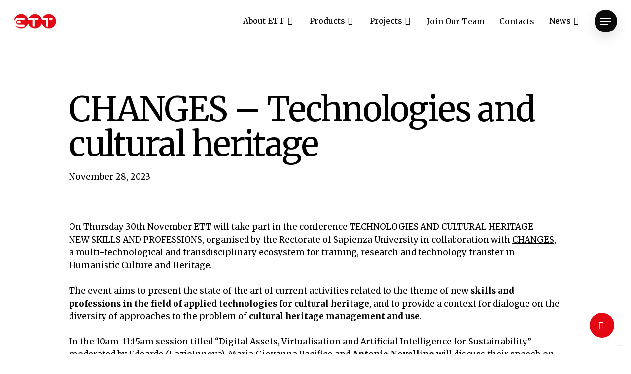

--- FILE ---
content_type: text/html; charset=UTF-8
request_url: https://ettsolutions.com/en/changes-technologies-cultural-heritage/
body_size: 92936
content:
<!doctype html>
<html lang="en-US" class="no-js">
<head>
	<meta charset="UTF-8">
	<meta name="viewport" content="width=device-width, initial-scale=1, maximum-scale=1, user-scalable=0" /><title>CHANGES – Technologies and cultural heritage | ETT - People and Technology</title>
<meta name='robots' content='max-image-preview:large' />
<link rel="alternate" hreflang="en" href="https://ettsolutions.com/en/changes-technologies-cultural-heritage/" />
<link rel="alternate" hreflang="it" href="https://ettsolutions.com/changes-tecnologie-patrimonio-culturale/" />
<link rel="alternate" hreflang="x-default" href="https://ettsolutions.com/changes-tecnologie-patrimonio-culturale/" />
<link rel='dns-prefetch' href='//fonts.googleapis.com' />
<link href='https://fonts.gstatic.com' crossorigin='' rel='preconnect' />
<link rel='preconnect' href='https://fonts.googleapis.com' />
<link rel="alternate" type="application/rss+xml" title="ETT - People and Technology &raquo; Feed" href="https://ettsolutions.com/en/feed/" />
<link rel="alternate" type="application/rss+xml" title="ETT - People and Technology &raquo; Comments Feed" href="https://ettsolutions.com/en/comments/feed/" />
<link rel="preload" href="https://ettsolutions.com/wp-content/themes/salient/css/fonts/icomoon.woff?v=1.2" as="font" type="font/woff" crossorigin="anonymous"><link rel='stylesheet' id='wp-block-library-css' href='https://ettsolutions.com/wp-includes/css/dist/block-library/style.min.css' type='text/css' media='all' />
<style id='classic-theme-styles-inline-css' type='text/css'>
/*! This file is auto-generated */
.wp-block-button__link{color:#fff;background-color:#32373c;border-radius:9999px;box-shadow:none;text-decoration:none;padding:calc(.667em + 2px) calc(1.333em + 2px);font-size:1.125em}.wp-block-file__button{background:#32373c;color:#fff;text-decoration:none}
</style>
<style id='global-styles-inline-css' type='text/css'>
body{--wp--preset--color--black: #000000;--wp--preset--color--cyan-bluish-gray: #abb8c3;--wp--preset--color--white: #ffffff;--wp--preset--color--pale-pink: #f78da7;--wp--preset--color--vivid-red: #cf2e2e;--wp--preset--color--luminous-vivid-orange: #ff6900;--wp--preset--color--luminous-vivid-amber: #fcb900;--wp--preset--color--light-green-cyan: #7bdcb5;--wp--preset--color--vivid-green-cyan: #00d084;--wp--preset--color--pale-cyan-blue: #8ed1fc;--wp--preset--color--vivid-cyan-blue: #0693e3;--wp--preset--color--vivid-purple: #9b51e0;--wp--preset--gradient--vivid-cyan-blue-to-vivid-purple: linear-gradient(135deg,rgba(6,147,227,1) 0%,rgb(155,81,224) 100%);--wp--preset--gradient--light-green-cyan-to-vivid-green-cyan: linear-gradient(135deg,rgb(122,220,180) 0%,rgb(0,208,130) 100%);--wp--preset--gradient--luminous-vivid-amber-to-luminous-vivid-orange: linear-gradient(135deg,rgba(252,185,0,1) 0%,rgba(255,105,0,1) 100%);--wp--preset--gradient--luminous-vivid-orange-to-vivid-red: linear-gradient(135deg,rgba(255,105,0,1) 0%,rgb(207,46,46) 100%);--wp--preset--gradient--very-light-gray-to-cyan-bluish-gray: linear-gradient(135deg,rgb(238,238,238) 0%,rgb(169,184,195) 100%);--wp--preset--gradient--cool-to-warm-spectrum: linear-gradient(135deg,rgb(74,234,220) 0%,rgb(151,120,209) 20%,rgb(207,42,186) 40%,rgb(238,44,130) 60%,rgb(251,105,98) 80%,rgb(254,248,76) 100%);--wp--preset--gradient--blush-light-purple: linear-gradient(135deg,rgb(255,206,236) 0%,rgb(152,150,240) 100%);--wp--preset--gradient--blush-bordeaux: linear-gradient(135deg,rgb(254,205,165) 0%,rgb(254,45,45) 50%,rgb(107,0,62) 100%);--wp--preset--gradient--luminous-dusk: linear-gradient(135deg,rgb(255,203,112) 0%,rgb(199,81,192) 50%,rgb(65,88,208) 100%);--wp--preset--gradient--pale-ocean: linear-gradient(135deg,rgb(255,245,203) 0%,rgb(182,227,212) 50%,rgb(51,167,181) 100%);--wp--preset--gradient--electric-grass: linear-gradient(135deg,rgb(202,248,128) 0%,rgb(113,206,126) 100%);--wp--preset--gradient--midnight: linear-gradient(135deg,rgb(2,3,129) 0%,rgb(40,116,252) 100%);--wp--preset--font-size--small: 13px;--wp--preset--font-size--medium: 20px;--wp--preset--font-size--large: 36px;--wp--preset--font-size--x-large: 42px;--wp--preset--spacing--20: 0.44rem;--wp--preset--spacing--30: 0.67rem;--wp--preset--spacing--40: 1rem;--wp--preset--spacing--50: 1.5rem;--wp--preset--spacing--60: 2.25rem;--wp--preset--spacing--70: 3.38rem;--wp--preset--spacing--80: 5.06rem;--wp--preset--shadow--natural: 6px 6px 9px rgba(0, 0, 0, 0.2);--wp--preset--shadow--deep: 12px 12px 50px rgba(0, 0, 0, 0.4);--wp--preset--shadow--sharp: 6px 6px 0px rgba(0, 0, 0, 0.2);--wp--preset--shadow--outlined: 6px 6px 0px -3px rgba(255, 255, 255, 1), 6px 6px rgba(0, 0, 0, 1);--wp--preset--shadow--crisp: 6px 6px 0px rgba(0, 0, 0, 1);}:where(.is-layout-flex){gap: 0.5em;}:where(.is-layout-grid){gap: 0.5em;}body .is-layout-flow > .alignleft{float: left;margin-inline-start: 0;margin-inline-end: 2em;}body .is-layout-flow > .alignright{float: right;margin-inline-start: 2em;margin-inline-end: 0;}body .is-layout-flow > .aligncenter{margin-left: auto !important;margin-right: auto !important;}body .is-layout-constrained > .alignleft{float: left;margin-inline-start: 0;margin-inline-end: 2em;}body .is-layout-constrained > .alignright{float: right;margin-inline-start: 2em;margin-inline-end: 0;}body .is-layout-constrained > .aligncenter{margin-left: auto !important;margin-right: auto !important;}body .is-layout-constrained > :where(:not(.alignleft):not(.alignright):not(.alignfull)){max-width: var(--wp--style--global--content-size);margin-left: auto !important;margin-right: auto !important;}body .is-layout-constrained > .alignwide{max-width: var(--wp--style--global--wide-size);}body .is-layout-flex{display: flex;}body .is-layout-flex{flex-wrap: wrap;align-items: center;}body .is-layout-flex > *{margin: 0;}body .is-layout-grid{display: grid;}body .is-layout-grid > *{margin: 0;}:where(.wp-block-columns.is-layout-flex){gap: 2em;}:where(.wp-block-columns.is-layout-grid){gap: 2em;}:where(.wp-block-post-template.is-layout-flex){gap: 1.25em;}:where(.wp-block-post-template.is-layout-grid){gap: 1.25em;}.has-black-color{color: var(--wp--preset--color--black) !important;}.has-cyan-bluish-gray-color{color: var(--wp--preset--color--cyan-bluish-gray) !important;}.has-white-color{color: var(--wp--preset--color--white) !important;}.has-pale-pink-color{color: var(--wp--preset--color--pale-pink) !important;}.has-vivid-red-color{color: var(--wp--preset--color--vivid-red) !important;}.has-luminous-vivid-orange-color{color: var(--wp--preset--color--luminous-vivid-orange) !important;}.has-luminous-vivid-amber-color{color: var(--wp--preset--color--luminous-vivid-amber) !important;}.has-light-green-cyan-color{color: var(--wp--preset--color--light-green-cyan) !important;}.has-vivid-green-cyan-color{color: var(--wp--preset--color--vivid-green-cyan) !important;}.has-pale-cyan-blue-color{color: var(--wp--preset--color--pale-cyan-blue) !important;}.has-vivid-cyan-blue-color{color: var(--wp--preset--color--vivid-cyan-blue) !important;}.has-vivid-purple-color{color: var(--wp--preset--color--vivid-purple) !important;}.has-black-background-color{background-color: var(--wp--preset--color--black) !important;}.has-cyan-bluish-gray-background-color{background-color: var(--wp--preset--color--cyan-bluish-gray) !important;}.has-white-background-color{background-color: var(--wp--preset--color--white) !important;}.has-pale-pink-background-color{background-color: var(--wp--preset--color--pale-pink) !important;}.has-vivid-red-background-color{background-color: var(--wp--preset--color--vivid-red) !important;}.has-luminous-vivid-orange-background-color{background-color: var(--wp--preset--color--luminous-vivid-orange) !important;}.has-luminous-vivid-amber-background-color{background-color: var(--wp--preset--color--luminous-vivid-amber) !important;}.has-light-green-cyan-background-color{background-color: var(--wp--preset--color--light-green-cyan) !important;}.has-vivid-green-cyan-background-color{background-color: var(--wp--preset--color--vivid-green-cyan) !important;}.has-pale-cyan-blue-background-color{background-color: var(--wp--preset--color--pale-cyan-blue) !important;}.has-vivid-cyan-blue-background-color{background-color: var(--wp--preset--color--vivid-cyan-blue) !important;}.has-vivid-purple-background-color{background-color: var(--wp--preset--color--vivid-purple) !important;}.has-black-border-color{border-color: var(--wp--preset--color--black) !important;}.has-cyan-bluish-gray-border-color{border-color: var(--wp--preset--color--cyan-bluish-gray) !important;}.has-white-border-color{border-color: var(--wp--preset--color--white) !important;}.has-pale-pink-border-color{border-color: var(--wp--preset--color--pale-pink) !important;}.has-vivid-red-border-color{border-color: var(--wp--preset--color--vivid-red) !important;}.has-luminous-vivid-orange-border-color{border-color: var(--wp--preset--color--luminous-vivid-orange) !important;}.has-luminous-vivid-amber-border-color{border-color: var(--wp--preset--color--luminous-vivid-amber) !important;}.has-light-green-cyan-border-color{border-color: var(--wp--preset--color--light-green-cyan) !important;}.has-vivid-green-cyan-border-color{border-color: var(--wp--preset--color--vivid-green-cyan) !important;}.has-pale-cyan-blue-border-color{border-color: var(--wp--preset--color--pale-cyan-blue) !important;}.has-vivid-cyan-blue-border-color{border-color: var(--wp--preset--color--vivid-cyan-blue) !important;}.has-vivid-purple-border-color{border-color: var(--wp--preset--color--vivid-purple) !important;}.has-vivid-cyan-blue-to-vivid-purple-gradient-background{background: var(--wp--preset--gradient--vivid-cyan-blue-to-vivid-purple) !important;}.has-light-green-cyan-to-vivid-green-cyan-gradient-background{background: var(--wp--preset--gradient--light-green-cyan-to-vivid-green-cyan) !important;}.has-luminous-vivid-amber-to-luminous-vivid-orange-gradient-background{background: var(--wp--preset--gradient--luminous-vivid-amber-to-luminous-vivid-orange) !important;}.has-luminous-vivid-orange-to-vivid-red-gradient-background{background: var(--wp--preset--gradient--luminous-vivid-orange-to-vivid-red) !important;}.has-very-light-gray-to-cyan-bluish-gray-gradient-background{background: var(--wp--preset--gradient--very-light-gray-to-cyan-bluish-gray) !important;}.has-cool-to-warm-spectrum-gradient-background{background: var(--wp--preset--gradient--cool-to-warm-spectrum) !important;}.has-blush-light-purple-gradient-background{background: var(--wp--preset--gradient--blush-light-purple) !important;}.has-blush-bordeaux-gradient-background{background: var(--wp--preset--gradient--blush-bordeaux) !important;}.has-luminous-dusk-gradient-background{background: var(--wp--preset--gradient--luminous-dusk) !important;}.has-pale-ocean-gradient-background{background: var(--wp--preset--gradient--pale-ocean) !important;}.has-electric-grass-gradient-background{background: var(--wp--preset--gradient--electric-grass) !important;}.has-midnight-gradient-background{background: var(--wp--preset--gradient--midnight) !important;}.has-small-font-size{font-size: var(--wp--preset--font-size--small) !important;}.has-medium-font-size{font-size: var(--wp--preset--font-size--medium) !important;}.has-large-font-size{font-size: var(--wp--preset--font-size--large) !important;}.has-x-large-font-size{font-size: var(--wp--preset--font-size--x-large) !important;}
.wp-block-navigation a:where(:not(.wp-element-button)){color: inherit;}
:where(.wp-block-post-template.is-layout-flex){gap: 1.25em;}:where(.wp-block-post-template.is-layout-grid){gap: 1.25em;}
:where(.wp-block-columns.is-layout-flex){gap: 2em;}:where(.wp-block-columns.is-layout-grid){gap: 2em;}
.wp-block-pullquote{font-size: 1.5em;line-height: 1.6;}
</style>
<link rel='stylesheet' id='wphb-1-css' href='https://ettsolutions.com/wp-content/uploads/hummingbird-assets/d9841f1045395323b10bc1ce3d9e3738.css' type='text/css' media='all' />
<style id='wphb-1-inline-css' type='text/css'>
html:not(.page-trans-loaded) { background-color: #ffffff; }

  .sharing-default-minimal .nectar-love.loved,
  body .nectar-social[data-color-override="override"].fixed > a:before, 
  body .nectar-social[data-color-override="override"].fixed .nectar-social-inner a,
  .sharing-default-minimal .nectar-social[data-color-override="override"] .nectar-social-inner a:hover,
  .nectar-social.vertical[data-color-override="override"] .nectar-social-inner a:hover {
    background-color: #e30613;
  }
  .nectar-social.hover .nectar-love.loved,
  .nectar-social.hover > .nectar-love-button a:hover,
  .nectar-social[data-color-override="override"].hover > div a:hover,
  #single-below-header .nectar-social[data-color-override="override"].hover > div a:hover,
  .nectar-social[data-color-override="override"].hover .share-btn:hover,
  .sharing-default-minimal .nectar-social[data-color-override="override"] .nectar-social-inner a {
    border-color: #e30613;
  }
  #single-below-header .nectar-social.hover .nectar-love.loved i,
  #single-below-header .nectar-social.hover[data-color-override="override"] a:hover,
  #single-below-header .nectar-social.hover[data-color-override="override"] a:hover i,
  #single-below-header .nectar-social.hover .nectar-love-button a:hover i,
  .nectar-love:hover i,
  .hover .nectar-love:hover .total_loves,
  .nectar-love.loved i,
  .nectar-social.hover .nectar-love.loved .total_loves,
  .nectar-social.hover .share-btn:hover, 
  .nectar-social[data-color-override="override"].hover .nectar-social-inner a:hover,
  .nectar-social[data-color-override="override"].hover > div:hover span,
  .sharing-default-minimal .nectar-social[data-color-override="override"] .nectar-social-inner a:not(:hover) i,
  .sharing-default-minimal .nectar-social[data-color-override="override"] .nectar-social-inner a:not(:hover) {
    color: #e30613;
  }
</style>
<link rel="preload" as="style" href="https://fonts.googleapis.com/css?family=Open+Sans%3A300%2C400%2C600%2C700&#038;subset=latin%2Clatin-ext&#038;display=swap" /><link rel='stylesheet' id='nectar_default_font_open_sans-css' href='https://fonts.googleapis.com/css?family=Open+Sans%3A300%2C400%2C600%2C700&#038;subset=latin%2Clatin-ext&#038;display=swap' type='text/css' media='print' onload='this.media=&#34;all&#34;' />
<link rel='stylesheet' id='wphb-2-css' href='https://ettsolutions.com/wp-content/uploads/hummingbird-assets/4b51248e8567f2f043b47e867cd52bc1.css' type='text/css' media='all' />
<style id='salient-wp-menu-dynamic-fallback-inline-css' type='text/css'>
#header-outer .nectar-ext-menu-item .image-layer-outer,#header-outer .nectar-ext-menu-item .image-layer,#header-outer .nectar-ext-menu-item .color-overlay,#slide-out-widget-area .nectar-ext-menu-item .image-layer-outer,#slide-out-widget-area .nectar-ext-menu-item .color-overlay,#slide-out-widget-area .nectar-ext-menu-item .image-layer{position:absolute;top:0;left:0;width:100%;height:100%;overflow:hidden;}.nectar-ext-menu-item .inner-content{position:relative;z-index:10;width:100%;}.nectar-ext-menu-item .image-layer{background-size:cover;background-position:center;transition:opacity 0.25s ease 0.1s;}#header-outer nav .nectar-ext-menu-item .image-layer:not(.loaded){background-image:none!important;}#header-outer nav .nectar-ext-menu-item .image-layer{opacity:0;}#header-outer nav .nectar-ext-menu-item .image-layer.loaded{opacity:1;}.nectar-ext-menu-item span[class*="inherit-h"] + .menu-item-desc{margin-top:0.4rem;}#mobile-menu .nectar-ext-menu-item .title,#slide-out-widget-area .nectar-ext-menu-item .title,.nectar-ext-menu-item .menu-title-text,.nectar-ext-menu-item .menu-item-desc{position:relative;}.nectar-ext-menu-item .menu-item-desc{display:block;line-height:1.4em;}body #slide-out-widget-area .nectar-ext-menu-item .menu-item-desc{line-height:1.4em;}#mobile-menu .nectar-ext-menu-item .title,#slide-out-widget-area .nectar-ext-menu-item:not(.style-img-above-text) .title,.nectar-ext-menu-item:not(.style-img-above-text) .menu-title-text,.nectar-ext-menu-item:not(.style-img-above-text) .menu-item-desc,.nectar-ext-menu-item:not(.style-img-above-text) i:before,.nectar-ext-menu-item:not(.style-img-above-text) .svg-icon{color:#fff;}#mobile-menu .nectar-ext-menu-item.style-img-above-text .title{color:inherit;}.sf-menu li ul li a .nectar-ext-menu-item .menu-title-text:after{display:none;}.menu-item .widget-area-active[data-margin="default"] > div:not(:last-child){margin-bottom:20px;}.nectar-ext-menu-item .color-overlay{transition:opacity 0.5s cubic-bezier(.15,.75,.5,1);}.nectar-ext-menu-item:hover .hover-zoom-in-slow .image-layer{transform:scale(1.15);transition:transform 4s cubic-bezier(0.1,0.2,.7,1);}.nectar-ext-menu-item:hover .hover-zoom-in-slow .color-overlay{transition:opacity 1.5s cubic-bezier(.15,.75,.5,1);}.nectar-ext-menu-item .hover-zoom-in-slow .image-layer{transition:transform 0.5s cubic-bezier(.15,.75,.5,1);}.nectar-ext-menu-item .hover-zoom-in-slow .color-overlay{transition:opacity 0.5s cubic-bezier(.15,.75,.5,1);}.nectar-ext-menu-item:hover .hover-zoom-in .image-layer{transform:scale(1.12);}.nectar-ext-menu-item .hover-zoom-in .image-layer{transition:transform 0.5s cubic-bezier(.15,.75,.5,1);}.nectar-ext-menu-item{display:flex;text-align:left;}#slide-out-widget-area .nectar-ext-menu-item .title,#slide-out-widget-area .nectar-ext-menu-item .menu-item-desc,#slide-out-widget-area .nectar-ext-menu-item .menu-title-text,#mobile-menu .nectar-ext-menu-item .title,#mobile-menu .nectar-ext-menu-item .menu-item-desc,#mobile-menu .nectar-ext-menu-item .menu-title-text{color:inherit!important;}#slide-out-widget-area .nectar-ext-menu-item,#mobile-menu .nectar-ext-menu-item{display:block;}#slide-out-widget-area.fullscreen-alt .nectar-ext-menu-item,#slide-out-widget-area.fullscreen .nectar-ext-menu-item{text-align:center;}#header-outer .nectar-ext-menu-item.style-img-above-text .image-layer-outer,#slide-out-widget-area .nectar-ext-menu-item.style-img-above-text .image-layer-outer{position:relative;}#header-outer .nectar-ext-menu-item.style-img-above-text,#slide-out-widget-area .nectar-ext-menu-item.style-img-above-text{flex-direction:column;}
</style>
<link rel='stylesheet' id='dynamic-css-css' href='https://ettsolutions.com/wp-content/uploads/hummingbird-assets/d302d9075a01852db6a442b75dfe1193.css' type='text/css' media='all' />
<style id='dynamic-css-inline-css' type='text/css'>
.single.single-post .container-wrap{padding-top:0;}.main-content .featured-media-under-header{padding:min(6vw,90px) 0;}.featured-media-under-header__featured-media:not([data-has-img="false"]){margin-top:min(6vw,90px);}.featured-media-under-header__featured-media:not([data-format="video"]):not([data-format="audio"]):not([data-has-img="false"]){overflow:hidden;position:relative;padding-bottom:40%;}.featured-media-under-header__meta-wrap{display:flex;flex-wrap:wrap;align-items:center;}.featured-media-under-header__meta-wrap .meta-author{display:inline-flex;align-items:center;}.featured-media-under-header__meta-wrap .meta-author img{margin-right:8px;width:28px;border-radius:100px;}.featured-media-under-header__featured-media .post-featured-img{display:block;line-height:0;top:auto;bottom:0;height:calc(100% + 75px);}@media only screen and (max-width:690px){.featured-media-under-header__featured-media .post-featured-img{height:calc(100% + 45px);}.featured-media-under-header__meta-wrap{font-size:14px;}}.featured-media-under-header__featured-media[data-align="center"] .post-featured-img{background-position:center;}.featured-media-under-header__featured-media[data-align="bottom"] .post-featured-img{background-position:bottom;}.featured-media-under-header h1{margin:max(min(0.35em,35px),20px) 0 max(min(0.25em,25px),15px) 0;}.featured-media-under-header__cat-wrap .meta-category a{line-height:1;padding:7px 15px;margin-right:15px;}.featured-media-under-header__cat-wrap .meta-category a:not(:hover){background-color:rgba(0,0,0,0.05);}.featured-media-under-header__cat-wrap .meta-category a:hover{color:#fff;}.featured-media-under-header__meta-wrap a,.featured-media-under-header__cat-wrap a{color:inherit;}.featured-media-under-header__meta-wrap > span:not(:first-child):not(.rich-snippet-hidden):before{content:"·";padding:0 .5em;}@media only screen and (min-width:690px){[data-animate="fade_in"] .featured-media-under-header__cat-wrap,[data-animate="fade_in"].featured-media-under-header .entry-title,[data-animate="fade_in"] .featured-media-under-header__meta-wrap,[data-animate="fade_in"] .featured-media-under-header__featured-media,[data-animate="fade_in"].featured-media-under-header + .row .content-inner{opacity:0;transform:translateY(60px);animation:nectar_featured_media_load 1s cubic-bezier(0.25,1,0.5,1) forwards;}[data-animate="fade_in"] .featured-media-under-header__cat-wrap{animation-delay:0.1s;}[data-animate="fade_in"].featured-media-under-header .entry-title{animation-delay:0.2s;}[data-animate="fade_in"] .featured-media-under-header__meta-wrap{animation-delay:0.3s;}[data-animate="fade_in"] .featured-media-under-header__featured-media{animation-delay:0.4s;}[data-animate="fade_in"].featured-media-under-header + .row .content-inner{animation-delay:0.5s;}}@keyframes nectar_featured_media_load{0%{transform:translateY(60px);opacity:0;}100%{transform:translateY(0px);opacity:1;}}#header-space{background-color:#ffffff}@media only screen and (min-width:1000px){body #ajax-content-wrap.no-scroll{min-height:calc(100vh - 86px);height:calc(100vh - 86px)!important;}}@media only screen and (min-width:1000px){#page-header-wrap.fullscreen-header,#page-header-wrap.fullscreen-header #page-header-bg,html:not(.nectar-box-roll-loaded) .nectar-box-roll > #page-header-bg.fullscreen-header,.nectar_fullscreen_zoom_recent_projects,#nectar_fullscreen_rows:not(.afterLoaded) > div{height:calc(100vh - 85px);}.wpb_row.vc_row-o-full-height.top-level,.wpb_row.vc_row-o-full-height.top-level > .col.span_12{min-height:calc(100vh - 85px);}html:not(.nectar-box-roll-loaded) .nectar-box-roll > #page-header-bg.fullscreen-header{top:86px;}.nectar-slider-wrap[data-fullscreen="true"]:not(.loaded),.nectar-slider-wrap[data-fullscreen="true"]:not(.loaded) .swiper-container{height:calc(100vh - 84px)!important;}.admin-bar .nectar-slider-wrap[data-fullscreen="true"]:not(.loaded),.admin-bar .nectar-slider-wrap[data-fullscreen="true"]:not(.loaded) .swiper-container{height:calc(100vh - 84px - 32px)!important;}}@media only screen and (max-width:999px){.using-mobile-browser #nectar_fullscreen_rows:not(.afterLoaded):not([data-mobile-disable="on"]) > div{height:calc(100vh - 100px);}.using-mobile-browser .wpb_row.vc_row-o-full-height.top-level,.using-mobile-browser .wpb_row.vc_row-o-full-height.top-level > .col.span_12,[data-permanent-transparent="1"].using-mobile-browser .wpb_row.vc_row-o-full-height.top-level,[data-permanent-transparent="1"].using-mobile-browser .wpb_row.vc_row-o-full-height.top-level > .col.span_12{min-height:calc(100vh - 100px);}html:not(.nectar-box-roll-loaded) .nectar-box-roll > #page-header-bg.fullscreen-header,.nectar_fullscreen_zoom_recent_projects,.nectar-slider-wrap[data-fullscreen="true"]:not(.loaded),.nectar-slider-wrap[data-fullscreen="true"]:not(.loaded) .swiper-container,#nectar_fullscreen_rows:not(.afterLoaded):not([data-mobile-disable="on"]) > div{height:calc(100vh - 47px);}.wpb_row.vc_row-o-full-height.top-level,.wpb_row.vc_row-o-full-height.top-level > .col.span_12{min-height:calc(100vh - 47px);}body[data-transparent-header="false"] #ajax-content-wrap.no-scroll{min-height:calc(100vh - 47px);height:calc(100vh - 47px);}}.screen-reader-text,.nectar-skip-to-content:not(:focus){border:0;clip:rect(1px,1px,1px,1px);clip-path:inset(50%);height:1px;margin:-1px;overflow:hidden;padding:0;position:absolute!important;width:1px;word-wrap:normal!important;}
span#rosso{color:#e30613}
.no-list-style li{
    list-style:none!important;
}
.social-footer{
    margin-top: 4em;
}
.social-footer span{
    text-decoration: none!important;
}

.footer-logos{
   padding: 1px 0 1px 0; 
}
.mb-30{
    margin-bottom: 30px;
}
footer ul li{
    list-style-position: inside!important;
}
footer a {color: #fff;}
footer a:hover {color: #fbda48; text-decoration: underline;}
footer{border-top: 3px solid white;}
@media all{
footer h6{overflow-wrap:break-word;}
footer ul{overflow-wrap:break-word;}
footer p{overflow-wrap:break-word;}
}
footer p{margin:0;}
.mx-auto{margin-left:auto;margin-right:auto;}
.h-full{height:100%;}
.h-10{height:2.5rem;}
.w-10{width:2.5rem;}
@media (min-width:768px){
.md\:mx-0{margin-left:0;margin-right:0;}
.md\:inline-block{display:inline-block;}
}
footer ul{margin:0;padding:0;}
.mb-4{margin-bottom:1rem;}
.mb-3{margin-bottom:.75rem;}
.mt-2{margin-top:.5rem;}
.mt-auto{margin-top:auto;}
.flex{display:flex;}
.hidden{display:none;}
.h-16{height:4rem;}
.flex-col{flex-direction:column;}
.flex-wrap{flex-wrap:wrap;}
.items-center{align-items:center;}
.justify-center{justify-content:center;}
.justify-between{justify-content:space-between;}
.justify-right{justify-content:right;}
.fill-white{fill:#fff;}
.p-4{padding:1rem;}
.py-5{padding-bottom:1.25rem;padding-top:1.25rem;}
.pb-10{padding-bottom:2.5rem;}
.text-center{text-align:center;}
.text-xs{font-size:.75rem;line-height:1rem;}
.text-4xl{font-size:2.25rem;line-height:2.5rem;}
.uppercase{text-transform:uppercase;}
.text-white{--tw-text-opacity:1;color:rgba(255,255,255,var(--tw-text-opacity));}
.text-gray-400{--tw-text-opacity:1;color:rgba(156,163,175,var(--tw-text-opacity));}
::-moz-focus-inner{border-style:none;padding:0;}
:-moz-focusring{outline:1px dotted ButtonText;}
*,:after,:before{border:0 solid;box-sizing:border-box;}
:-moz-focusring{outline:auto;}
@media (max-width:780px){
 footer li{list-style:none!important;}
}
.mx-auto{margin-left:auto;margin-right:auto;}
.mx-3{margin-left:.75rem;margin-right:.75rem;}
.mb-4{margin-bottom:1rem;}
.mr-3{margin-right:.75rem;}
.ml-3{margin-left:.75rem;}
.mt-4{margin-top:1rem;}
.mb-3{margin-bottom:.75rem;}
.mt-2{margin-top:.5rem;}
.mt-auto{margin-top:auto;}
.flex{display:flex;}
.grid{display:grid;}
.hidden{display:none;}
.h-full{height:100%;}
.h-16{height:4rem;}
.h-10{height:2.5rem;}
.w-1\/2{width:50%;}
.w-10{width:2.5rem;}
.flex-col{flex-direction:column;}
.flex-wrap{flex-wrap:wrap;}
.items-center{align-items:center;}
.justify-center{justify-content:center;}
.justify-between{justify-content:space-between;}
.gap-y-10{row-gap:2.5rem;}
.border-t{border-top: 1px solid;}
.border-b{border-bottom: 1px solid;}
.border-white-alpha{border-color:#fff;}
.bg-gradient-to-r{background-color:#E1001A;}
.fill-white{fill:#fff;}
.p-4{padding:1rem;}
.py-5{padding-bottom:1.25rem;padding-top:1.25rem;}
.pt-12{padding-top:3rem;}
.pb-10{padding-bottom:2.5rem;}
.text-center{text-align:center;}
.text-xs{font-size:.75rem;line-height:1rem;}
.text-4xl{font-size:2.25rem;line-height:2.5rem;}
.uppercase{text-transform:uppercase;}
.leading-7{line-height:1.75rem;}
.scai-logo{margin-top: 4.2rem;}
@media (min-width:768px){
.scai-logo{margin-left: auto;}
.md\:relative{position:relative;}
.md\:mx-0{margin-left:0;margin-right:0;}
.md\:inline-block{display:inline-block;}
.md\:w-1\/3{width:33.333333%;}
.md\:grid-cols-2{grid-template-columns:repeat(2,minmax(0,1fr));}
.md\:justify-start{justify-content:flex-start;}
.md\:gap-6{gap:1.5rem;}
.md\:pt-16{padding-top:4rem;}
.md\:text-left{text-align:left;}
.md\:text-sm{font-size:.875rem;line-height:1.25rem;}
}

@media (max-width:1023px){
.justify-right{justify-content:center;}
.h-12{height: 3.5rem!important}
.py-5 img{height: 4rem; padding: 19px 0 19px 0;}
.social-footer{margin-top:0;}
}


@media (min-width:1024px){
.lg\:w-auto{width:auto;}
.lg\:pt-20{padding-top:5rem;}
.h-2{height:2rem;}
.h-21{height:2.1rem;}
.h-12{height:1.2rem;}
.h-4{height:4rem;}
}
@media (min-width:1280px){
.xl\:grid-cols-4{grid-template-columns:repeat(4,minmax(0,1fr));}
.xl\:gap-6{gap:1.5rem;}
.scai-logo{margin-top:10.2rem;}
.h-2{height:2rem;}
.h-21{height:2.1rem;}
.h-12{height:1.2rem;}
.h-4{height:4rem;}
}
@media (max-width:359px){
.xxs\:w-full{width:100%;}
}

#footer .container{margin-left:auto;margin-right:auto;padding-left:1rem;padding-right:1rem;width:100%;}
@media (min-width:360px){
#footer .container{max-width:360px;}
}
@media (min-width:640px){
#footer .container{max-width:640px;}
}
@media (min-width:768px){
#footer .container{max-width:768px;}
}
@media (min-width:1024px){
#footer .container{max-width:1024px;}
}
@media (min-width:1280px){
#footer .container{max-width:1280px;}
}
@media (min-width:1536px){
#footer .container{max-width:1536px;}
}
@media (min-width:1600px){
#footer .container{max-width:1600px;}
}
@media (min-width:1920px){
#footer .container{max-width:1920px;}
}
@media (min-width:2560px){
#footer .container{max-width:2560px;}
}
@media (min-width:3200px){
#footer .container{max-width:3200px;}
}
@media (min-width:3840px){
#footer .container{max-width:3840px;}
}
#footer .container{max-width:100%;}
@media (min-width:640px){
#footer .container{max-width:540px;}
}
@media (min-width:768px){
#footer .container{max-width:720px;}
}
@media (min-width:1024px){
#footer .container{max-width:960px;}
}
@media (min-width:1280px){
#footer .container{max-width:1140px;}
}
</style>
<link rel="preload" as="style" href="https://fonts.googleapis.com/css?family=Merriweather%3A700%2C400%2C300%7CPublic+Sans%3A500%2C400&#038;subset=latin&#038;display=swap&#038;ver=1730729284" /><link rel='stylesheet' id='redux-google-fonts-salient_redux-css' href='https://fonts.googleapis.com/css?family=Merriweather%3A700%2C400%2C300%7CPublic+Sans%3A500%2C400&#038;subset=latin&#038;display=swap&#038;ver=1730729284' type='text/css' media='print' onload='this.media=&#34;all&#34;' />
<script type='text/javascript' id='wphb-3-js-extra'>
/* <![CDATA[ */
var wpml_cookies = {"wp-wpml_current_language":{"value":"en","expires":1,"path":"\/"}};
var wpml_cookies = {"wp-wpml_current_language":{"value":"en","expires":1,"path":"\/"}};
/* ]]> */
</script>
<script type='text/javascript' src='https://ettsolutions.com/wp-content/uploads/hummingbird-assets/3db83d8be71c77fd587b5b72bea91c47.js' id='wphb-3-js'></script>
<link rel="https://api.w.org/" href="https://ettsolutions.com/en/wp-json/" /><link rel="alternate" type="application/json" href="https://ettsolutions.com/en/wp-json/wp/v2/posts/13935" /><link rel="EditURI" type="application/rsd+xml" title="RSD" href="https://ettsolutions.com/xmlrpc.php?rsd" />
<meta name="generator" content="WordPress 6.3.7" />
<link rel='shortlink' href='https://ettsolutions.com/en/?p=13935' />
<link rel="alternate" type="application/json+oembed" href="https://ettsolutions.com/en/wp-json/oembed/1.0/embed?url=https%3A%2F%2Fettsolutions.com%2Fen%2Fchanges-technologies-cultural-heritage%2F" />
<link rel="alternate" type="text/xml+oembed" href="https://ettsolutions.com/en/wp-json/oembed/1.0/embed?url=https%3A%2F%2Fettsolutions.com%2Fen%2Fchanges-technologies-cultural-heritage%2F&#038;format=xml" />
<!-- HFCM by 99 Robots - Snippet # 1: GTM -->
<!-- Google Tag Manager -->
	<script>(function(w,d,s,l,i){w[l]=w[l]||[];w[l].push({'gtm.start':
	new Date().getTime(),event:'gtm.js'});var f=d.getElementsByTagName(s)[0],
	j=d.createElement(s),dl=l!='dataLayer'?'&l='+l:'';j.async=true;j.src=
	'https://www.googletagmanager.com/gtm.js?id='+i+dl;f.parentNode.insertBefore(j,f);
	})(window,document,'script','dataLayer','GTM-5MVPD38Q');</script>
<!-- End Google Tag Manager -->
<!-- /end HFCM by 99 Robots -->
		<script type="text/javascript">
				(function(c,l,a,r,i,t,y){
					c[a]=c[a]||function(){(c[a].q=c[a].q||[]).push(arguments)};t=l.createElement(r);t.async=1;
					t.src="https://www.clarity.ms/tag/"+i+"?ref=wordpress";y=l.getElementsByTagName(r)[0];y.parentNode.insertBefore(t,y);
				})(window, document, "clarity", "script", "k5u8agwcim");
		</script>
		<meta name="generator" content="WPML ver:4.6.5 stt:1,27;" />
<!-- SEO meta tags powered by SmartCrawl https://wpmudev.com/project/smartcrawl-wordpress-seo/ -->
<link rel="canonical" href="https://ettsolutions.com/en/changes-technologies-cultural-heritage/" />
<meta name="description" content="On Thursday 30th November ETT will take part in the conference TECHNOLOGIES AND CULTURAL HERITAGE - NEW SKILLS AND PROFESSIONS, organised by the Rectorate o ..." />
<script type="application/ld+json">{"@context":"https:\/\/schema.org","@graph":[{"@type":"Organization","@id":"https:\/\/ettsolutions.com\/#schema-publishing-organization","url":"https:\/\/ettsolutions.com","name":"ETT - People and Technology"},{"@type":"WebSite","@id":"https:\/\/ettsolutions.com\/#schema-website","url":"https:\/\/ettsolutions.com","name":"ETT - People and Technology","encoding":"UTF-8","potentialAction":{"@type":"SearchAction","target":"https:\/\/ettsolutions.com\/en\/search\/{search_term_string}\/","query-input":"required name=search_term_string"},"image":{"@type":"ImageObject","@id":"https:\/\/ettsolutions.com\/#schema-site-logo","url":"https:\/\/ettsolutions.com\/wp-content\/uploads\/2022\/05\/logo_rosso.png","height":91,"width":260,"caption":"Logo ETT"}},{"@type":"BreadcrumbList","@id":"https:\/\/ettsolutions.com\/en\/changes-technologies-cultural-heritage\/?page&name=changes-technologies-cultural-heritage\/#breadcrumb","itemListElement":[{"@type":"ListItem","position":1,"name":"Home","item":"https:\/\/ettsolutions.com"},{"@type":"ListItem","position":2,"name":"Smart City","item":"https:\/\/ettsolutions.com\/en\/category\/smart-city\/"},{"@type":"ListItem","position":3,"name":"Cities","item":"https:\/\/ettsolutions.com\/en\/category\/smart-city\/cities\/"},{"@type":"ListItem","position":4,"name":"CHANGES \u2013 Technologies and cultural heritage"}]},{"@type":"Person","@id":"https:\/\/ettsolutions.com\/en\/author\/elisabettarossi\/#schema-author","name":"elisabettarossi"},{"@type":"WebPage","@id":"https:\/\/ettsolutions.com\/en\/changes-technologies-cultural-heritage\/#schema-webpage","isPartOf":{"@id":"https:\/\/ettsolutions.com\/#schema-website"},"publisher":{"@id":"https:\/\/ettsolutions.com\/#schema-publishing-organization"},"url":"https:\/\/ettsolutions.com\/en\/changes-technologies-cultural-heritage\/","hasPart":[{"@type":"SiteNavigationElement","@id":"https:\/\/ettsolutions.com\/en\/changes-technologies-cultural-heritage\/#schema-nav-element-1599","name":"About ETT","url":"#"},{"@type":"SiteNavigationElement","@id":"https:\/\/ettsolutions.com\/en\/changes-technologies-cultural-heritage\/#schema-nav-element-1601","name":"","url":"https:\/\/ettsolutions.com\/en\/ett-group\/"},{"@type":"SiteNavigationElement","@id":"https:\/\/ettsolutions.com\/en\/changes-technologies-cultural-heritage\/#schema-nav-element-24619","name":"","url":"https:\/\/ettsolutions.com\/en\/prizes\/"},{"@type":"SiteNavigationElement","@id":"https:\/\/ettsolutions.com\/en\/changes-technologies-cultural-heritage\/#schema-nav-element-24620","name":"","url":"https:\/\/ettsolutions.com\/en\/publications\/"},{"@type":"SiteNavigationElement","@id":"https:\/\/ettsolutions.com\/en\/changes-technologies-cultural-heritage\/#schema-nav-element-1830","name":"","url":"https:\/\/ettsolutions.com\/en\/investors\/"},{"@type":"SiteNavigationElement","@id":"https:\/\/ettsolutions.com\/en\/changes-technologies-cultural-heritage\/#schema-nav-element-1751","name":"","url":"https:\/\/ettsolutions.com\/en\/certifications\/"},{"@type":"SiteNavigationElement","@id":"https:\/\/ettsolutions.com\/en\/changes-technologies-cultural-heritage\/#schema-nav-element-1602","name":"","url":"https:\/\/ettsolutions.com\/en\/research\/"},{"@type":"SiteNavigationElement","@id":"https:\/\/ettsolutions.com\/en\/changes-technologies-cultural-heritage\/#schema-nav-element-19251","name":"Products","url":"#"},{"@type":"SiteNavigationElement","@id":"https:\/\/ettsolutions.com\/en\/changes-technologies-cultural-heritage\/#schema-nav-element-19252","name":"","url":"https:\/\/ettsolutions.com\/en\/consulting\/"},{"@type":"SiteNavigationElement","@id":"https:\/\/ettsolutions.com\/en\/changes-technologies-cultural-heritage\/#schema-nav-element-19255","name":"","url":"https:\/\/ettsolutions.com\/en\/consulting\/installations\/"},{"@type":"SiteNavigationElement","@id":"https:\/\/ettsolutions.com\/en\/changes-technologies-cultural-heritage\/#schema-nav-element-19254","name":"","url":"https:\/\/ettsolutions.com\/en\/consulting\/development\/"},{"@type":"SiteNavigationElement","@id":"https:\/\/ettsolutions.com\/en\/changes-technologies-cultural-heritage\/#schema-nav-element-19390","name":"","url":"https:\/\/ettsolutions.com\/en\/digitalisation\/"},{"@type":"SiteNavigationElement","@id":"https:\/\/ettsolutions.com\/en\/changes-technologies-cultural-heritage\/#schema-nav-element-19253","name":"","url":"https:\/\/ettsolutions.com\/en\/consulting\/storytelling\/"},{"@type":"SiteNavigationElement","@id":"https:\/\/ettsolutions.com\/en\/changes-technologies-cultural-heritage\/#schema-nav-element-19388","name":"","url":"https:\/\/ettsolutions.com\/en\/consulting\/design\/"},{"@type":"SiteNavigationElement","@id":"https:\/\/ettsolutions.com\/en\/changes-technologies-cultural-heritage\/#schema-nav-element-19391","name":"","url":"https:\/\/ettsolutions.com\/en\/platform\/"},{"@type":"SiteNavigationElement","@id":"https:\/\/ettsolutions.com\/en\/changes-technologies-cultural-heritage\/#schema-nav-element-19400","name":"","url":"https:\/\/ettsolutions.com\/en\/platform\/virtual-reality\/"},{"@type":"SiteNavigationElement","@id":"https:\/\/ettsolutions.com\/en\/changes-technologies-cultural-heritage\/#schema-nav-element-19393","name":"","url":"https:\/\/ettsolutions.com\/en\/platform\/augmented-reality\/"},{"@type":"SiteNavigationElement","@id":"https:\/\/ettsolutions.com\/en\/changes-technologies-cultural-heritage\/#schema-nav-element-19392","name":"","url":"https:\/\/ettsolutions.com\/en\/platform\/artificial-intelligence\/"},{"@type":"SiteNavigationElement","@id":"https:\/\/ettsolutions.com\/en\/changes-technologies-cultural-heritage\/#schema-nav-element-19395","name":"","url":"https:\/\/ettsolutions.com\/en\/platform\/digital-signage\/"},{"@type":"SiteNavigationElement","@id":"https:\/\/ettsolutions.com\/en\/changes-technologies-cultural-heritage\/#schema-nav-element-19399","name":"","url":"https:\/\/ettsolutions.com\/en\/platform\/serious-games\/"},{"@type":"SiteNavigationElement","@id":"https:\/\/ettsolutions.com\/en\/changes-technologies-cultural-heritage\/#schema-nav-element-19397","name":"","url":"https:\/\/ettsolutions.com\/en\/platform\/mobile-apps\/"},{"@type":"SiteNavigationElement","@id":"https:\/\/ettsolutions.com\/en\/changes-technologies-cultural-heritage\/#schema-nav-element-19402","name":"","url":"https:\/\/ettsolutions.com\/en\/the-metaverse\/"},{"@type":"SiteNavigationElement","@id":"https:\/\/ettsolutions.com\/en\/changes-technologies-cultural-heritage\/#schema-nav-element-19398","name":"","url":"https:\/\/ettsolutions.com\/en\/qr-world\/"},{"@type":"SiteNavigationElement","@id":"https:\/\/ettsolutions.com\/en\/changes-technologies-cultural-heritage\/#schema-nav-element-19394","name":"","url":"https:\/\/ettsolutions.com\/en\/platform\/data-management\/"},{"@type":"SiteNavigationElement","@id":"https:\/\/ettsolutions.com\/en\/changes-technologies-cultural-heritage\/#schema-nav-element-19396","name":"","url":"https:\/\/ettsolutions.com\/en\/platform\/immersive-projections\/"},{"@type":"SiteNavigationElement","@id":"https:\/\/ettsolutions.com\/en\/changes-technologies-cultural-heritage\/#schema-nav-element-35169","name":"","url":"https:\/\/ettsolutions.com\/en\/immersive-room\/"},{"@type":"SiteNavigationElement","@id":"https:\/\/ettsolutions.com\/en\/changes-technologies-cultural-heritage\/#schema-nav-element-19403","name":"","url":"https:\/\/ettsolutions.com\/en\/content\/"},{"@type":"SiteNavigationElement","@id":"https:\/\/ettsolutions.com\/en\/changes-technologies-cultural-heritage\/#schema-nav-element-19408","name":"","url":"https:\/\/ettsolutions.com\/en\/content\/video-editing\/"},{"@type":"SiteNavigationElement","@id":"https:\/\/ettsolutions.com\/en\/changes-technologies-cultural-heritage\/#schema-nav-element-19404","name":"","url":"https:\/\/ettsolutions.com\/en\/content\/360-degree-filming\/"},{"@type":"SiteNavigationElement","@id":"https:\/\/ettsolutions.com\/en\/changes-technologies-cultural-heritage\/#schema-nav-element-19407","name":"","url":"https:\/\/ettsolutions.com\/en\/content\/matterport\/"},{"@type":"SiteNavigationElement","@id":"https:\/\/ettsolutions.com\/en\/changes-technologies-cultural-heritage\/#schema-nav-element-19405","name":"","url":"https:\/\/ettsolutions.com\/en\/content\/3d-animation\/"},{"@type":"SiteNavigationElement","@id":"https:\/\/ettsolutions.com\/en\/changes-technologies-cultural-heritage\/#schema-nav-element-19406","name":"","url":"https:\/\/ettsolutions.com\/en\/content\/aerial-shots\/"},{"@type":"SiteNavigationElement","@id":"https:\/\/ettsolutions.com\/en\/changes-technologies-cultural-heritage\/#schema-nav-element-1600","name":"Projects","url":"#"},{"@type":"SiteNavigationElement","@id":"https:\/\/ettsolutions.com\/en\/changes-technologies-cultural-heritage\/#schema-nav-element-1606","name":"Experience Design","url":"https:\/\/ettsolutions.com\/en\/newmedia-projects\/"},{"@type":"SiteNavigationElement","@id":"https:\/\/ettsolutions.com\/en\/changes-technologies-cultural-heritage\/#schema-nav-element-14977","name":"Smart Government","url":"https:\/\/ettsolutions.com\/progetti-smartgov\/"},{"@type":"SiteNavigationElement","@id":"https:\/\/ettsolutions.com\/en\/changes-technologies-cultural-heritage\/#schema-nav-element-1608","name":"Smart City","url":"https:\/\/ettsolutions.com\/en\/smartcity-projects\/"},{"@type":"SiteNavigationElement","@id":"https:\/\/ettsolutions.com\/en\/changes-technologies-cultural-heritage\/#schema-nav-element-37857","name":"Join Our Team","url":"https:\/\/www.deda.group\/careers"},{"@type":"SiteNavigationElement","@id":"https:\/\/ettsolutions.com\/en\/changes-technologies-cultural-heritage\/#schema-nav-element-1609","name":"","url":"https:\/\/ettsolutions.com\/en\/contacts\/"},{"@type":"SiteNavigationElement","@id":"https:\/\/ettsolutions.com\/en\/changes-technologies-cultural-heritage\/#schema-nav-element-1610","name":"News","url":"#"},{"@type":"SiteNavigationElement","@id":"https:\/\/ettsolutions.com\/en\/changes-technologies-cultural-heritage\/#schema-nav-element-1611","name":"Experience Design","url":"https:\/\/ettsolutions.com\/en\/newmedia-news\/"},{"@type":"SiteNavigationElement","@id":"https:\/\/ettsolutions.com\/en\/changes-technologies-cultural-heritage\/#schema-nav-element-14978","name":"Smart Government","url":"https:\/\/ettsolutions.com\/en\/smartgov-news\/"},{"@type":"SiteNavigationElement","@id":"https:\/\/ettsolutions.com\/en\/changes-technologies-cultural-heritage\/#schema-nav-element-1613","name":"Smart City","url":"https:\/\/ettsolutions.com\/en\/smartcity-news\/"}]},{"@type":"Article","mainEntityOfPage":{"@id":"https:\/\/ettsolutions.com\/en\/changes-technologies-cultural-heritage\/#schema-webpage"},"author":{"@id":"https:\/\/ettsolutions.com\/en\/author\/elisabettarossi\/#schema-author"},"publisher":{"@id":"https:\/\/ettsolutions.com\/#schema-publishing-organization"},"dateModified":"2024-02-08T10:31:53","datePublished":"2023-11-28T10:07:44","headline":"CHANGES \u2013 Technologies and cultural heritage | ETT - People and Technology","description":"On Thursday 30th November ETT will take part in the conference TECHNOLOGIES AND CULTURAL HERITAGE - NEW SKILLS AND PROFESSIONS, organised by the Rectorate o ...","name":"CHANGES \u2013 Technologies and cultural heritage","image":{"@type":"ImageObject","@id":"https:\/\/ettsolutions.com\/en\/changes-technologies-cultural-heritage\/#schema-article-image","url":"https:\/\/ettsolutions.com\/wp-content\/uploads\/2023\/11\/changes-locandina.jpg","height":891,"width":1280},"thumbnailUrl":"https:\/\/ettsolutions.com\/wp-content\/uploads\/2023\/11\/changes-locandina.jpg"}]}</script>
<meta property="og:type" content="article" />
<meta property="og:url" content="https://ettsolutions.com/en/changes-technologies-cultural-heritage/" />
<meta property="og:title" content="CHANGES – Technologies and cultural heritage | ETT - People and Technology" />
<meta property="og:description" content="On Thursday 30th November ETT will take part in the conference TECHNOLOGIES AND CULTURAL HERITAGE - NEW SKILLS AND PROFESSIONS, organised by the Rectorate o ..." />
<meta property="og:image" content="https://ettsolutions.com/wp-content/uploads/2023/11/changes-locandina.jpg" />
<meta property="og:image:width" content="1280" />
<meta property="og:image:height" content="891" />
<meta property="article:published_time" content="2023-11-28T10:07:44" />
<meta property="article:author" content="elisabettarossi" />
<meta name="twitter:card" content="summary_large_image" />
<meta name="twitter:title" content="CHANGES – Technologies and cultural heritage | ETT - People and Technology" />
<meta name="twitter:description" content="On Thursday 30th November ETT will take part in the conference TECHNOLOGIES AND CULTURAL HERITAGE - NEW SKILLS AND PROFESSIONS, organised by the Rectorate o ..." />
<meta name="twitter:image" content="https://ettsolutions.com/wp-content/uploads/2023/11/changes-locandina.jpg" />
<!-- /SEO -->
<script type="text/javascript"> var root = document.getElementsByTagName( "html" )[0]; root.setAttribute( "class", "js" ); </script><meta name="generator" content="Powered by WPBakery Page Builder - drag and drop page builder for WordPress."/>
<link rel="icon" href="https://ettsolutions.com/wp-content/uploads/2023/11/cropped-e-32x32.png" sizes="32x32" />
<link rel="icon" href="https://ettsolutions.com/wp-content/uploads/2023/11/cropped-e-192x192.png" sizes="192x192" />
<link rel="apple-touch-icon" href="https://ettsolutions.com/wp-content/uploads/2023/11/cropped-e-180x180.png" />
<meta name="msapplication-TileImage" content="https://ettsolutions.com/wp-content/uploads/2023/11/cropped-e-270x270.png" />
		<style type="text/css" id="wp-custom-css">
			.clienti-row .nectar-split-heading{
	margin-bottom: 0px;
}

.merri h2{
	    font-family: Merriweather!important;
}
footer {
    border-top: 0px!important;
}

.certificazioni{
	line-height: 1.7!important;
	font-size: 18px;
}

.ett-btn{
	font-family: 'Muli', sans-serif!important;
	text-transform: 	uppercase; letter-spacing: 1.4px;
}
.muli h5, .muli h6, .muli-toggle .toggles .toggle-heading{
	font-family: 'Muli', sans-serif!important;
	text-transform: 	uppercase; letter-spacing: 1.4px;
	font-size: 16px!important;
}

.muli-premi h6{
	font-family: 'Muli', sans-serif!important;
	text-transform: 	uppercase;
	font-size: 16px!important;
}

.muli-premi .wpb_wrapper{
	padding:20px
}

.muli-premi p, .muli-premi a {
    overflow: hidden;
    text-overflow: ellipsis;
}

.swiper-slide.merri .button a{
	font-family: 'Muli', sans-serif!important;
	text-transform: 	uppercase!important; letter-spacing: 1.4px;
	border-radius:0!important;
	border:0px!important;
}

.ett-btn:hover, .ett-btn:hover i{
	color:#1C1C1C!important;
}
.ett-btn i{
	background: none!important;
}


.swiper-slide .button-wrap a{
	border-radius: 0px!important;
}

.otgs-development-site-front-end{display:none}

ul.menu span.wpml-ls-native{font-size: 32px!important;}

.featured-media-under-header__cat-wrap{display:none;}

/*.nectar-flickity.nectar-carousel[data-column-border="true"] .flickity-slider .inner-wrap {
  border: 2px solid rgb(255 252 252 / 10%);
  background-color: #000000 !important;
}*/


.single-post .main-content .row .inner-wrap {
	max-width: 1000px;
	margin-left: auto;
	margin-right: auto;
	float: initial;
}

.single-post .main-content .row .tilt-button-inner a {
	margin: 0 auto 30px;
	max-width: 1000px;
}
.tutte_news {
	width: 100%;
}
.tutte_news .tilt-button-inner {
	margin: 0 auto 30px;
	max-width: 1000px;
	display: block;
}
.tutte_news .tilt-button-inner a {
	max-width: 300px !important;
	float: left;
}		</style>
		<noscript><style> .wpb_animate_when_almost_visible { opacity: 1; }</style></noscript><style id="wpforms-css-vars-root">
				:root {
					--wpforms-field-border-radius: 3px;
--wpforms-field-border-style: solid;
--wpforms-field-border-size: 1px;
--wpforms-field-background-color: #ffffff;
--wpforms-field-border-color: rgba( 0, 0, 0, 0.25 );
--wpforms-field-border-color-spare: rgba( 0, 0, 0, 0.25 );
--wpforms-field-text-color: rgba( 0, 0, 0, 0.7 );
--wpforms-field-menu-color: #ffffff;
--wpforms-label-color: rgba( 0, 0, 0, 0.85 );
--wpforms-label-sublabel-color: rgba( 0, 0, 0, 0.55 );
--wpforms-label-error-color: #d63637;
--wpforms-button-border-radius: 3px;
--wpforms-button-border-style: none;
--wpforms-button-border-size: 1px;
--wpforms-button-background-color: #066aab;
--wpforms-button-border-color: #066aab;
--wpforms-button-text-color: #ffffff;
--wpforms-page-break-color: #066aab;
--wpforms-background-image: none;
--wpforms-background-position: center center;
--wpforms-background-repeat: no-repeat;
--wpforms-background-size: cover;
--wpforms-background-width: 100px;
--wpforms-background-height: 100px;
--wpforms-background-color: rgba( 0, 0, 0, 0 );
--wpforms-background-url: none;
--wpforms-container-padding: 0px;
--wpforms-container-border-style: none;
--wpforms-container-border-width: 1px;
--wpforms-container-border-color: #000000;
--wpforms-container-border-radius: 3px;
--wpforms-field-size-input-height: 43px;
--wpforms-field-size-input-spacing: 15px;
--wpforms-field-size-font-size: 16px;
--wpforms-field-size-line-height: 19px;
--wpforms-field-size-padding-h: 14px;
--wpforms-field-size-checkbox-size: 16px;
--wpforms-field-size-sublabel-spacing: 5px;
--wpforms-field-size-icon-size: 1;
--wpforms-label-size-font-size: 16px;
--wpforms-label-size-line-height: 19px;
--wpforms-label-size-sublabel-font-size: 14px;
--wpforms-label-size-sublabel-line-height: 17px;
--wpforms-button-size-font-size: 17px;
--wpforms-button-size-height: 41px;
--wpforms-button-size-padding-h: 15px;
--wpforms-button-size-margin-top: 10px;
--wpforms-container-shadow-size-box-shadow: none;

				}
			</style></head><body class="post-template-default single single-post postid-13935 single-format-standard material wpb-js-composer js-comp-ver-6.7.1 vc_responsive" data-footer-reveal="false" data-footer-reveal-shadow="none" data-header-format="default" data-body-border="off" data-boxed-style="" data-header-breakpoint="1000" data-dropdown-style="minimal" data-cae="easeOutQuart" data-cad="1500" data-megamenu-width="contained" data-aie="zoom-out" data-ls="fancybox" data-apte="standard" data-hhun="0" data-fancy-form-rcs="1" data-form-style="default" data-form-submit="regular" data-is="minimal" data-button-style="rounded_shadow" data-user-account-button="false" data-flex-cols="true" data-col-gap="50px" data-header-inherit-rc="false" data-header-search="false" data-animated-anchors="true" data-ajax-transitions="true" data-full-width-header="true" data-slide-out-widget-area="true" data-slide-out-widget-area-style="slide-out-from-right" data-user-set-ocm="1" data-loading-animation="none" data-bg-header="false" data-responsive="1" data-ext-responsive="true" data-ext-padding="70" data-header-resize="0" data-header-color="custom" data-cart="false" data-remove-m-parallax="" data-remove-m-video-bgs="" data-m-animate="1" data-force-header-trans-color="light" data-smooth-scrolling="0" data-permanent-transparent="false" >
	
	<script type="text/javascript">
	 (function(window, document) {

		 if(navigator.userAgent.match(/(Android|iPod|iPhone|iPad|BlackBerry|IEMobile|Opera Mini)/)) {
			 document.body.className += " using-mobile-browser mobile ";
		 }

		 if( !("ontouchstart" in window) ) {

			 var body = document.querySelector("body");
			 var winW = window.innerWidth;
			 var bodyW = body.clientWidth;

			 if (winW > bodyW + 4) {
				 body.setAttribute("style", "--scroll-bar-w: " + (winW - bodyW - 4) + "px");
			 } else {
				 body.setAttribute("style", "--scroll-bar-w: 0px");
			 }
		 }

	 })(window, document);
   </script><a href="#ajax-content-wrap" class="nectar-skip-to-content">Skip to main content</a><div class="ocm-effect-wrap"><div class="ocm-effect-wrap-inner"><div id="ajax-loading-screen" data-disable-mobile="1" data-disable-fade-on-click="0" data-effect="standard" data-method="standard"><div class="loading-icon none"><div class="material-icon">
									 <div class="spinner">
										 <div class="right-side"><div class="bar"></div></div>
										 <div class="left-side"><div class="bar"></div></div>
									 </div>
									 <div class="spinner color-2">
										 <div class="right-side"><div class="bar"></div></div>
										 <div class="left-side"><div class="bar"></div></div>
									 </div>
								 </div></div></div>	
	<div id="header-space"  data-header-mobile-fixed='1'></div> 
	
		<div id="header-outer" data-has-menu="true" data-has-buttons="yes" data-header-button_style="shadow_hover_scale" data-using-pr-menu="false" data-mobile-fixed="1" data-ptnm="1" data-lhe="animated_underline" data-user-set-bg="#ffffff" data-format="default" data-permanent-transparent="false" data-megamenu-rt="0" data-remove-fixed="0" data-header-resize="0" data-cart="false" data-transparency-option="" data-box-shadow="none" data-shrink-num="6" data-using-secondary="0" data-using-logo="1" data-logo-height="30" data-m-logo-height="24" data-padding="28" data-full-width="true" data-condense="false" >
		
<div id="search-outer" class="nectar">
	<div id="search">
		<div class="container">
			 <div id="search-box">
				 <div class="inner-wrap">
					 <div class="col span_12">
						  <form role="search" action="https://ettsolutions.com/en/" method="GET">
														 <input type="text" name="s" id="s" value="" aria-label="Search" placeholder="Type what you&#039;re looking for" />
							 
						
												</form>
					</div><!--/span_12-->
				</div><!--/inner-wrap-->
			 </div><!--/search-box-->
			 <div id="close"><a href="#"><span class="screen-reader-text">Close Search</span>
				<span class="close-wrap"> <span class="close-line close-line1"></span> <span class="close-line close-line2"></span> </span>				 </a></div>
		 </div><!--/container-->
	</div><!--/search-->
</div><!--/search-outer-->

<header id="top">
	<div class="container">
		<div class="row">
			<div class="col span_3">
								<a id="logo" href="https://ettsolutions.com/en/" data-supplied-ml-starting-dark="false" data-supplied-ml-starting="false" data-supplied-ml="false" >
					<img class="stnd skip-lazy dark-version" width="260" height="91" alt="ETT - People and Technology" src="https://ettsolutions.com/wp-content/uploads/2022/05/logo_rosso.png"  />				</a>
							</div><!--/span_3-->

			<div class="col span_9 col_last">
									<div class="nectar-mobile-only mobile-header"><div class="inner"></div></div>
													<div class="slide-out-widget-area-toggle mobile-icon slide-out-from-right" data-custom-color="true" data-icon-animation="simple-transform">
						<div> <a href="#sidewidgetarea" aria-label="Navigation Menu" aria-expanded="false" class="closed">
							<span class="screen-reader-text">Menu</span><span aria-hidden="true"> <i class="lines-button x2"> <i class="lines"></i> </i> </span>
						</a></div>
					</div>
				
									<nav>
													<ul class="sf-menu">
								<li id="menu-item-1599" class="menu-item menu-item-type-custom menu-item-object-custom menu-item-has-children nectar-regular-menu-item sf-with-ul menu-item-1599"><a href="#"><span class="menu-title-text">About ETT</span><span class="sf-sub-indicator"><i class="fa fa-angle-down icon-in-menu" aria-hidden="true"></i></span></a>
<ul class="sub-menu">
	<li id="menu-item-1601" class="menu-item menu-item-type-post_type menu-item-object-page nectar-regular-menu-item menu-item-1601"><a href="https://ettsolutions.com/en/ett-group/"><span class="menu-title-text">ETT Group</span></a></li>
	<li id="menu-item-24619" class="menu-item menu-item-type-post_type menu-item-object-page nectar-regular-menu-item menu-item-24619"><a href="https://ettsolutions.com/en/prizes/"><span class="menu-title-text">Prizes</span></a></li>
	<li id="menu-item-24620" class="menu-item menu-item-type-post_type menu-item-object-page nectar-regular-menu-item menu-item-24620"><a href="https://ettsolutions.com/en/publications/"><span class="menu-title-text">Publications</span></a></li>
	<li id="menu-item-1830" class="menu-item menu-item-type-post_type menu-item-object-page nectar-regular-menu-item menu-item-1830"><a href="https://ettsolutions.com/en/investors/"><span class="menu-title-text">Investors</span></a></li>
	<li id="menu-item-1751" class="menu-item menu-item-type-post_type menu-item-object-page nectar-regular-menu-item menu-item-1751"><a href="https://ettsolutions.com/en/certifications/"><span class="menu-title-text">Certifications</span></a></li>
	<li id="menu-item-1602" class="menu-item menu-item-type-post_type menu-item-object-page nectar-regular-menu-item menu-item-1602"><a href="https://ettsolutions.com/en/research/"><span class="menu-title-text">Research &amp; Innovation</span></a></li>
</ul>
</li>
<li id="menu-item-19251" class="menu-item menu-item-type-custom menu-item-object-custom menu-item-has-children nectar-regular-menu-item sf-with-ul menu-item-19251"><a href="#"><span class="menu-title-text">Products</span><span class="sf-sub-indicator"><i class="fa fa-angle-down icon-in-menu" aria-hidden="true"></i></span></a>
<ul class="sub-menu">
	<li id="menu-item-19252" class="menu-item menu-item-type-post_type menu-item-object-page menu-item-has-children nectar-regular-menu-item menu-item-19252"><a href="https://ettsolutions.com/en/consulting/"><span class="menu-title-text">Consulting</span><span class="sf-sub-indicator"><i class="fa fa-angle-right icon-in-menu" aria-hidden="true"></i></span></a>
	<ul class="sub-menu">
		<li id="menu-item-19255" class="menu-item menu-item-type-post_type menu-item-object-page nectar-regular-menu-item menu-item-19255"><a href="https://ettsolutions.com/en/consulting/installations/"><span class="menu-title-text">Installations</span></a></li>
		<li id="menu-item-19254" class="menu-item menu-item-type-post_type menu-item-object-page nectar-regular-menu-item menu-item-19254"><a href="https://ettsolutions.com/en/consulting/development/"><span class="menu-title-text">Development</span></a></li>
		<li id="menu-item-19390" class="menu-item menu-item-type-post_type menu-item-object-page nectar-regular-menu-item menu-item-19390"><a href="https://ettsolutions.com/en/digitalisation/"><span class="menu-title-text">Digitalisation</span></a></li>
		<li id="menu-item-19253" class="menu-item menu-item-type-post_type menu-item-object-page nectar-regular-menu-item menu-item-19253"><a href="https://ettsolutions.com/en/consulting/storytelling/"><span class="menu-title-text">Storytelling</span></a></li>
		<li id="menu-item-19388" class="menu-item menu-item-type-post_type menu-item-object-page nectar-regular-menu-item menu-item-19388"><a href="https://ettsolutions.com/en/consulting/design/"><span class="menu-title-text">Design</span></a></li>
	</ul>
</li>
	<li id="menu-item-19391" class="menu-item menu-item-type-post_type menu-item-object-page menu-item-has-children nectar-regular-menu-item menu-item-19391"><a href="https://ettsolutions.com/en/platform/"><span class="menu-title-text">Platform</span><span class="sf-sub-indicator"><i class="fa fa-angle-right icon-in-menu" aria-hidden="true"></i></span></a>
	<ul class="sub-menu">
		<li id="menu-item-19400" class="menu-item menu-item-type-post_type menu-item-object-page nectar-regular-menu-item menu-item-19400"><a href="https://ettsolutions.com/en/platform/virtual-reality/"><span class="menu-title-text">Virtual Reality</span></a></li>
		<li id="menu-item-19393" class="menu-item menu-item-type-post_type menu-item-object-page nectar-regular-menu-item menu-item-19393"><a href="https://ettsolutions.com/en/platform/augmented-reality/"><span class="menu-title-text">Augmented Reality</span></a></li>
		<li id="menu-item-19392" class="menu-item menu-item-type-post_type menu-item-object-page nectar-regular-menu-item menu-item-19392"><a href="https://ettsolutions.com/en/platform/artificial-intelligence/"><span class="menu-title-text">Artificial Intelligence</span></a></li>
		<li id="menu-item-19395" class="menu-item menu-item-type-post_type menu-item-object-page nectar-regular-menu-item menu-item-19395"><a href="https://ettsolutions.com/en/platform/digital-signage/"><span class="menu-title-text">Digital Signage</span></a></li>
		<li id="menu-item-19399" class="menu-item menu-item-type-post_type menu-item-object-page nectar-regular-menu-item menu-item-19399"><a href="https://ettsolutions.com/en/platform/serious-games/"><span class="menu-title-text">Serious Games</span></a></li>
		<li id="menu-item-19397" class="menu-item menu-item-type-post_type menu-item-object-page nectar-regular-menu-item menu-item-19397"><a href="https://ettsolutions.com/en/platform/mobile-apps/"><span class="menu-title-text">Mobile Apps</span></a></li>
		<li id="menu-item-19402" class="menu-item menu-item-type-post_type menu-item-object-page nectar-regular-menu-item menu-item-19402"><a href="https://ettsolutions.com/en/the-metaverse/"><span class="menu-title-text">The Metaverse</span></a></li>
		<li id="menu-item-19398" class="menu-item menu-item-type-post_type menu-item-object-page nectar-regular-menu-item menu-item-19398"><a href="https://ettsolutions.com/en/qr-world/"><span class="menu-title-text">QR World</span></a></li>
		<li id="menu-item-19394" class="menu-item menu-item-type-post_type menu-item-object-page nectar-regular-menu-item menu-item-19394"><a href="https://ettsolutions.com/en/platform/data-management/"><span class="menu-title-text">Data Management</span></a></li>
		<li id="menu-item-19396" class="menu-item menu-item-type-post_type menu-item-object-page nectar-regular-menu-item menu-item-19396"><a href="https://ettsolutions.com/en/platform/immersive-projections/"><span class="menu-title-text">Immersive Projections</span></a></li>
		<li id="menu-item-35169" class="menu-item menu-item-type-post_type menu-item-object-page nectar-regular-menu-item menu-item-35169"><a href="https://ettsolutions.com/en/immersive-room/"><span class="menu-title-text">Immersive Room</span></a></li>
	</ul>
</li>
	<li id="menu-item-19403" class="menu-item menu-item-type-post_type menu-item-object-page menu-item-has-children nectar-regular-menu-item menu-item-19403"><a href="https://ettsolutions.com/en/content/"><span class="menu-title-text">Content</span><span class="sf-sub-indicator"><i class="fa fa-angle-right icon-in-menu" aria-hidden="true"></i></span></a>
	<ul class="sub-menu">
		<li id="menu-item-19408" class="menu-item menu-item-type-post_type menu-item-object-page nectar-regular-menu-item menu-item-19408"><a href="https://ettsolutions.com/en/content/video-editing/"><span class="menu-title-text">Video editing</span></a></li>
		<li id="menu-item-19404" class="menu-item menu-item-type-post_type menu-item-object-page nectar-regular-menu-item menu-item-19404"><a href="https://ettsolutions.com/en/content/360-degree-filming/"><span class="menu-title-text">360-degree filming</span></a></li>
		<li id="menu-item-19407" class="menu-item menu-item-type-post_type menu-item-object-page nectar-regular-menu-item menu-item-19407"><a href="https://ettsolutions.com/en/content/matterport/"><span class="menu-title-text">Matterport</span></a></li>
		<li id="menu-item-19405" class="menu-item menu-item-type-post_type menu-item-object-page nectar-regular-menu-item menu-item-19405"><a href="https://ettsolutions.com/en/content/3d-animation/"><span class="menu-title-text">3D Animation</span></a></li>
		<li id="menu-item-19406" class="menu-item menu-item-type-post_type menu-item-object-page nectar-regular-menu-item menu-item-19406"><a href="https://ettsolutions.com/en/content/aerial-shots/"><span class="menu-title-text">Aerial shots</span></a></li>
	</ul>
</li>
</ul>
</li>
<li id="menu-item-1600" class="menu-item menu-item-type-custom menu-item-object-custom menu-item-has-children nectar-regular-menu-item sf-with-ul menu-item-1600"><a href="#"><span class="menu-title-text">Projects</span><span class="sf-sub-indicator"><i class="fa fa-angle-down icon-in-menu" aria-hidden="true"></i></span></a>
<ul class="sub-menu">
	<li id="menu-item-1606" class="menu-item menu-item-type-custom menu-item-object-custom nectar-regular-menu-item menu-item-1606"><a href="https://ettsolutions.com/en/newmedia-projects/"><span class="menu-title-text">Experience Design</span></a></li>
	<li id="menu-item-14977" class="menu-item menu-item-type-custom menu-item-object-custom nectar-regular-menu-item menu-item-14977"><a href="https://ettsolutions.com/progetti-smartgov/"><span class="menu-title-text">Smart Government</span></a></li>
	<li id="menu-item-1608" class="menu-item menu-item-type-custom menu-item-object-custom nectar-regular-menu-item menu-item-1608"><a href="https://ettsolutions.com/en/smartcity-projects/"><span class="menu-title-text">Smart City</span></a></li>
</ul>
</li>
<li id="menu-item-37857" class="menu-item menu-item-type-custom menu-item-object-custom nectar-regular-menu-item menu-item-37857"><a target="_blank" rel="noopener" href="https://www.deda.group/careers"><span class="menu-title-text">Join Our Team</span></a></li>
<li id="menu-item-1609" class="menu-item menu-item-type-post_type menu-item-object-page nectar-regular-menu-item menu-item-1609"><a href="https://ettsolutions.com/en/contacts/"><span class="menu-title-text">Contacts</span></a></li>
<li id="menu-item-1610" class="menu-item menu-item-type-custom menu-item-object-custom menu-item-has-children nectar-regular-menu-item sf-with-ul menu-item-1610"><a href="#"><span class="menu-title-text">News</span><span class="sf-sub-indicator"><i class="fa fa-angle-down icon-in-menu" aria-hidden="true"></i></span></a>
<ul class="sub-menu">
	<li id="menu-item-1611" class="menu-item menu-item-type-custom menu-item-object-custom nectar-regular-menu-item menu-item-1611"><a href="https://ettsolutions.com/en/newmedia-news/"><span class="menu-title-text">Experience Design</span></a></li>
	<li id="menu-item-14978" class="menu-item menu-item-type-custom menu-item-object-custom nectar-regular-menu-item menu-item-14978"><a href="https://ettsolutions.com/en/smartgov-news/"><span class="menu-title-text">Smart Government</span></a></li>
	<li id="menu-item-1613" class="menu-item menu-item-type-custom menu-item-object-custom nectar-regular-menu-item menu-item-1613"><a href="https://ettsolutions.com/en/smartcity-news/"><span class="menu-title-text">Smart City</span></a></li>
</ul>
</li>
							</ul>
													<ul class="buttons sf-menu" data-user-set-ocm="1">

								<li class="slide-out-widget-area-toggle" data-icon-animation="simple-transform" data-custom-color="true"><div> <a href="#sidewidgetarea" aria-label="Navigation Menu" aria-expanded="false" class="closed"> <span class="screen-reader-text">Menu</span><span aria-hidden="true"> <i class="lines-button x2"> <i class="lines"></i> </i> </span> </a> </div></li>
							</ul>
						
					</nav>

					
				</div><!--/span_9-->

				
			</div><!--/row-->
					</div><!--/container-->
	</header>		
	</div>
		<div id="ajax-content-wrap">


<div class="container-wrap no-sidebar" data-midnight="dark" data-remove-post-date="0" data-remove-post-author="1" data-remove-post-comment-number="1">
	<div class="container main-content">

		
<div class="row hentry featured-media-under-header" data-animate="fade_in">
  <div class="featured-media-under-header__content">
    <div class="featured-media-under-header__cat-wrap">
    
<span class="meta-category nectar-inherit-label">

<a class="cities nectar-inherit-border-radius nectar-bg-hover-accent-color" href="https://ettsolutions.com/en/category/smart-city/cities/" alt="View all posts in Cities">Cities</a><a class="smart-city nectar-inherit-border-radius nectar-bg-hover-accent-color" href="https://ettsolutions.com/en/category/smart-city/" alt="View all posts in Smart City">Smart City</a></span>    </div>

    <h1 class="entry-title">CHANGES – Technologies and cultural heritage</h1>

    <div class="featured-media-under-header__meta-wrap nectar-link-underline-effect">
    <span class="meta-date date published">November 28, 2023</span><span class="meta-date date updated rich-snippet-hidden">February 8th, 2024</span>    </div>

      </div>
  </div>
		<div class="row">

			


		
<article id="post-13935" class="post-13935 post type-post status-publish format-standard has-post-thumbnail category-cities category-smart-city">
  
  <div class="inner-wrap">

		<div class="post-content" data-hide-featured-media="1">
      
        <div class="content-inner">
<p>On Thursday 30th November ETT will take part in the conference TECHNOLOGIES AND CULTURAL HERITAGE &#8211; NEW SKILLS AND PROFESSIONS, organised by the Rectorate of Sapienza University in collaboration with <a href="https://sites.google.com/uniroma1.it/changes/">CHANGES</a>, a multi-technological and transdisciplinary ecosystem for training, research and technology transfer in Humanistic Culture and Heritage.</p>



<p>The event aims to present the state of the art of current activities related to the theme of new <strong>skills and professions in the field of applied technologies for cultural heritage</strong>, and to provide a context for dialogue on the diversity of approaches to the problem of <strong>cultural heritage management and use</strong>.</p>



<p>In the 10am-11:15am session titled &#8220;Digital Assets, Virtualisation and Artificial Intelligence for Sustainability&#8221; moderated by Edoardo (LazioInnova), Maria Giovanna Pacifico and <strong>Antonio Novellino</strong> will discuss their speech on &#8220;<strong>The Application of AI for Condition-Based Maintenance of Cultural Assets</strong>&#8220;, joined by Giulia Marchiano from the University of Naples Federico II and Stefania De Medici from the University of Catania.</p>



<p>The case study Strega Alberti and the app <a href="https://ettsolutions.com/project/must/">MUST</a> will be presented.</p>



<p>Fill in the <a href="https://docs.google.com/forms/d/e/1FAIpQLSdWBTduJUdVLTMHzeOefFZsG2IclHx_u_2qbO-8Q34neWPmiQ/viewform">registration form</a> to participate.</p>



<p>Go to the <a href="https://www.youtube.com/watch?v=CSyi3jxFlQg">Sapienza YouTube</a> page to watch the live stream.</p>
</div>        
      </div><!--/post-content-->
      
    </div><!--/inner-wrap-->
    
</article>
		</div><!--/post-area-->

			
		</div><!--/row-->

		<div class="row">

			
			<div class="comments-section" data-author-bio="false">
				
<div class="comment-wrap " data-midnight="dark" data-comments-open="false">


			<!-- If comments are closed. -->
		<!--<p class="nocomments">Comments are closed.</p>-->

	


</div>			</div>

		</div><!--/row-->

	</div><!--/container main-content-->
	</div><!--/container-wrap-->

<div class="nectar-social fixed" data-position="" data-rm-love="0" data-color-override="override"><a href="#"><i class="icon-default-style steadysets-icon-share"></i></a><div class="nectar-social-inner"><a class='facebook-share nectar-sharing' href='#' title='Share this'> <i class='fa fa-facebook'></i> <span class='social-text'>Share</span> </a><a class='twitter-share nectar-sharing' href='#' title='Tweet this'> <i class='fa fa-twitter'></i> <span class='social-text'>Tweet</span> </a><a class='linkedin-share nectar-sharing' href='#' title='Share this'> <i class='fa fa-linkedin'></i> <span class='social-text'>Share</span> </a></div></div>
		
		
	<div id="footer-widgets" data-has-widgets="true" data-cols="4">
		
		<div class="container">
			
						
			<div class="row">
				
								
				<div class="col span_3">
					<div id="block-9" class="widget widget_block"></div>					</div>
					
											
						<div class="col span_3">
																<div class="widget">			
									</div>
																
							</div>
							
												
						
													<div class="col span_3">
																		<div class="widget">			
										</div>		   
																		
								</div>
														
															<div class="col span_3">
																				<div class="widget">		
											</div>
																				
									</div>
																
							</div>
													</div><!--/container-->
					</div><!--/footer-widgets-->
					
						


<footer id="footer" class="pt-12 text-center text-white bg-gradient-to-r ue-main content-info from-ue-dark to-ue md:text-sm md:text-left md:pt-16 lg:pt-20">
  <div class="container">
    <div class="grid grid-cols-1 pb-10 gap-y-10 md:grid-cols-2 md:gap-6 xl:grid-cols-2 xl:gap-6">
		<div>
			<a href="https://ettsolutions.com" title="ettLogo" class="md:relative">
				<img class="h-10 mx-auto mb-3 md:mx-0 fill-white" src="/wp-content/uploads/2022/06/ETT_w.png">
			</a>
			<h6 class="mb-3 text-white"><b style="color:#fbda48">People</b> & Technology</h6>
		</div>
		<div>
			<div class="flex flex-col mb-4 social-footer">
				<div class="flex items-center justify-right">
					<a class="mr-3" rel="noopener noreferrer" href="https://www.facebook.com/ettspa" target="_blank"><span class="fa-lg fa-facebook"></span></a>
					<a class="mx-3" rel="noopener noreferrer" href="https://www.linkedin.com/company/ett-spa/" target="_blank"><span class="fa-lg fa-linkedin"></span></a>
					<a class="mx-3" rel="noopener noreferrer" href="https://www.instagram.com/ettspa/" target="_blank"><span class="fa-lg fa-instagram"></span></a>
					<a class="mx-3" rel="noopener noreferrer" href="https://www.youtube.com/@ett_spa" target="_blank"><span class="fa-lg fa-youtube"></span></a>	
					<a class="mx-3" rel="noopener noreferrer" href="https://whatsapp.com/channel/0029Va86vQDLdQeVNJ2vIK1u" target="_blank"><span class="fa-brands fa-whatsapp"></span></a>				
				</div>
        </div>
		</div>
    </div>
	
    <div class="grid grid-cols-1 pb-10 gap-y-10 md:grid-cols-2 md:gap-6 xl:grid-cols-4 xl:gap-6">
		<div><ul class="leading-7 no-list-style">
<li>
  <a href="https://ettsolutions.com/en//gruppo-ett" title="Gruppo ETT">Group</a>
 </li>
<li>
  <a href="https://ettsolutions.com/en//research" title="Ricerca e Innovazione" rel="nofollow">Research &amp; Innovation</a>
 </li>
<li>
  <a href="https://ettsolutions.com/en//investitori" title="Investitori" rel="nofollow">Investors</a>
 </li>
<li>
  <a href="https://ettsolutions.com/en//certificazioni" rel="nofollow">Certifications</a>
 </li>
<li>
  <a href="https://ettsolutions.com/en//contatti" title="Contatti">Contacts</a>
 </li>
</ul>
</div>		<div><h6 class="mb-3 text-white">Experience Design</h6>
<ul class="leading-7 tabbed">
<li>
    <a href="https://ettsolutions.com/en/platform/mobile-apps/" title="App Factory">App Factory</a>
   </li>
<li>
    <a href="https://ettsolutions.com/en/platform/augmented-reality/" title="Augmented Reality" rel="nofollow">Augmented Reality</a>
   </li>
<li>
    <a href="https://ettsolutions.com/en/platform/virtual-reality/" title="Virtual Reality" rel="nofollow">Virtual Reality</a>
   </li>
<li>
    <a href="https://ettsolutions.com/en/design-for-all/" title="Accessibility">Accessibility</a>
   </li>
</ul>
</div>	  	<div><h6 class="mb-3 text-white">Smart Gov & City</h6>
<ul class="leading-7 tabbed">
<li>
   <a href="https://ettsolutions.com/en/progetti/geremia-managing-waste/" title="monitoraggio ambientale">Environmental Monitoring</a>
  </li>
<li>
   <a href="https://ettsolutions.com/en/progetti/must/" title="monitoraggio infrastrutturale" rel="nofollow">Infrastructure Monitoring</a>
  </li>
<li>
   <a href="https://ettsolutions.com/en/progetti/dsh2030-digital-sustainable-harbour/" title="efficientamento energetico" rel="nofollow">Energy Efficiency</a>
  </li>
<li>
   <a href="https://ettsolutions.com/en/progetti/step-smart-education-platform/" title="formazione innovativa" rel="nofollow">Innovative Training</a>
  </li>
<li><a href="https://ettsolutions.com/en/smartcity-news/" title="blog" rel="nofollow" target="_blank">News Smart City</a>
  </li>
</ul>
</div>	  	<div class="flex flex-col"><h6 class="mb-3 text-white">Featured</h6>
<ul class="leading-7 tabbed">
<li>
   <a href="https://ettsolutions.com/en//digitalisation/" title="Digitalisation" rel="nofollow" target="_blank">Digitalisation</a>
  </li>
<li>
   <a href="https://ettsolutions.com/en//the-metaverse/" title="metaverse" rel="nofollow" target="_blank">Metaverse</a></p>
<li>
   <a href="https://ettsolutions.com/en//tourism" title="tourism" rel="nofollow" target="_blank">Tourism</a>
  </li>
</ul>
</div>    </div>
		
	<div class="container border-t border-white-alpha">&nbsp;</div>

    <div class="text-xs text-center">
      <a href="https://ettsolutions.com" class="hover:underline">© ETT S.p.A.</a> - Soc. contr. art. 2497 c.c. da Dedagroup S.p.A. (TN)<br>
	  All rights reserved — Registered and Operative Office: Via Albareto 21, 16153 Genoa, Italy <br>
	  Registered as a Business at the Genoa Chamber of Commerce Tax Code IT 03873640100 – REA 386517 — Share capital € 1.567.300,00 (fully paid)	  <br><br>
    </div>

  </div>

	<div class="container border-t border-white-alpha" style="margin-bottom:12px;">

	<div class="text-xs text-center"><p>&nbsp;</p></div>
	
		<div class="grid grid-cols-1 pb-10 gap-y-10 md:grid-cols-2 md:gap-6 xl:grid-cols-12 xl:gap-1">
		
			<div class="col-span-12 md:col-span-3 xl:col-span-3">
				<span class="fa-lg"><b>ETT</b></span>&nbsp; è una<br>società di &nbsp;
					<a href="https://www.deda.com/home" target="_blank" title="Deda.group" rel="noopener">
					<img src="/wp-content/uploads/2025/01/deda-logo-bianco-sm.png" border="0" alt="Logo Deda Group"></a>
			</div>

			<div class="col-span-12 md:col-span-9 xl:col-span-9" style="text-align: right; font-size: 0.9rem;">
				<a href="https://www.deda.com/markets-solutions" target="_blank"><span class="fa-lg">Markets & Solutions</span></a> &nbsp;
				<a href="https://www.deda.com/gruppo" target="_blank"><span class="fa-lg">Group</span></a> &nbsp;
				<a href="https://www.deda.com/careers" target="_blank"><span class="fa-lg">Careers</span></a> &nbsp;
				<a href="https://www.deda.com/insights" target="_blank"><span class="fa-lg">Insights</span></a> &nbsp;
				<a href="https://www.deda.com/deda-usa" target="_blank"><span class="fa-lg">Deda USA</span></a>
				<br><br>
				<a href="https://www.deda.com/privacy-policy" target="_blank" class="text-xs">Privacy policy</a>&nbsp;|
				<a href="https://ettsolutions.com/en//cookie-policy" class="text-xs">Cookie policy</a>&nbsp;|
				<a href="https://www.deda.com/social-media-policy" target="_blank" class="text-xs">Social media policy</a>&nbsp;|
				<a href="https://www.deda.com/gestione-delle-segnalazioni-whistleblowing" target="_blank" class="text-xs">Whistleblowing policy</a>&nbsp;|
				<a href="https://www.deda.com/gruppo/corporate-governance/sustainability-compliance/codice-etico" target="_blank" class="text-xs">Codice etico</a>
			</div>
		</div>		

	</div>
  
</footer>




	<div id="slide-out-widget-area-bg" class="slide-out-from-right light">
				</div>

		<div id="slide-out-widget-area" class="slide-out-from-right" data-dropdown-func="default" data-back-txt="Back">

			<div class="inner-wrap">
			<div class="inner" data-prepend-menu-mobile="true">

				<a class="slide_out_area_close" href="#"><span class="screen-reader-text">Close Menu</span>
					<span class="close-wrap"> <span class="close-line close-line1"></span> <span class="close-line close-line2"></span> </span>				</a>


									<div class="off-canvas-menu-container mobile-only" role="navigation">

						
						<ul class="menu">
							<li class="menu-item menu-item-type-custom menu-item-object-custom menu-item-has-children menu-item-1599"><a href="#">About ETT</a>
<ul class="sub-menu">
	<li class="menu-item menu-item-type-post_type menu-item-object-page menu-item-1601"><a href="https://ettsolutions.com/en/ett-group/">ETT Group</a></li>
	<li class="menu-item menu-item-type-post_type menu-item-object-page menu-item-24619"><a href="https://ettsolutions.com/en/prizes/">Prizes</a></li>
	<li class="menu-item menu-item-type-post_type menu-item-object-page menu-item-24620"><a href="https://ettsolutions.com/en/publications/">Publications</a></li>
	<li class="menu-item menu-item-type-post_type menu-item-object-page menu-item-1830"><a href="https://ettsolutions.com/en/investors/">Investors</a></li>
	<li class="menu-item menu-item-type-post_type menu-item-object-page menu-item-1751"><a href="https://ettsolutions.com/en/certifications/">Certifications</a></li>
	<li class="menu-item menu-item-type-post_type menu-item-object-page menu-item-1602"><a href="https://ettsolutions.com/en/research/">Research &amp; Innovation</a></li>
</ul>
</li>
<li class="menu-item menu-item-type-custom menu-item-object-custom menu-item-has-children menu-item-19251"><a href="#">Products</a>
<ul class="sub-menu">
	<li class="menu-item menu-item-type-post_type menu-item-object-page menu-item-has-children menu-item-19252"><a href="https://ettsolutions.com/en/consulting/">Consulting</a>
	<ul class="sub-menu">
		<li class="menu-item menu-item-type-post_type menu-item-object-page menu-item-19255"><a href="https://ettsolutions.com/en/consulting/installations/">Installations</a></li>
		<li class="menu-item menu-item-type-post_type menu-item-object-page menu-item-19254"><a href="https://ettsolutions.com/en/consulting/development/">Development</a></li>
		<li class="menu-item menu-item-type-post_type menu-item-object-page menu-item-19390"><a href="https://ettsolutions.com/en/digitalisation/">Digitalisation</a></li>
		<li class="menu-item menu-item-type-post_type menu-item-object-page menu-item-19253"><a href="https://ettsolutions.com/en/consulting/storytelling/">Storytelling</a></li>
		<li class="menu-item menu-item-type-post_type menu-item-object-page menu-item-19388"><a href="https://ettsolutions.com/en/consulting/design/">Design</a></li>
	</ul>
</li>
	<li class="menu-item menu-item-type-post_type menu-item-object-page menu-item-has-children menu-item-19391"><a href="https://ettsolutions.com/en/platform/">Platform</a>
	<ul class="sub-menu">
		<li class="menu-item menu-item-type-post_type menu-item-object-page menu-item-19400"><a href="https://ettsolutions.com/en/platform/virtual-reality/">Virtual Reality</a></li>
		<li class="menu-item menu-item-type-post_type menu-item-object-page menu-item-19393"><a href="https://ettsolutions.com/en/platform/augmented-reality/">Augmented Reality</a></li>
		<li class="menu-item menu-item-type-post_type menu-item-object-page menu-item-19392"><a href="https://ettsolutions.com/en/platform/artificial-intelligence/">Artificial Intelligence</a></li>
		<li class="menu-item menu-item-type-post_type menu-item-object-page menu-item-19395"><a href="https://ettsolutions.com/en/platform/digital-signage/">Digital Signage</a></li>
		<li class="menu-item menu-item-type-post_type menu-item-object-page menu-item-19399"><a href="https://ettsolutions.com/en/platform/serious-games/">Serious Games</a></li>
		<li class="menu-item menu-item-type-post_type menu-item-object-page menu-item-19397"><a href="https://ettsolutions.com/en/platform/mobile-apps/">Mobile Apps</a></li>
		<li class="menu-item menu-item-type-post_type menu-item-object-page menu-item-19402"><a href="https://ettsolutions.com/en/the-metaverse/">The Metaverse</a></li>
		<li class="menu-item menu-item-type-post_type menu-item-object-page menu-item-19398"><a href="https://ettsolutions.com/en/qr-world/">QR World</a></li>
		<li class="menu-item menu-item-type-post_type menu-item-object-page menu-item-19394"><a href="https://ettsolutions.com/en/platform/data-management/">Data Management</a></li>
		<li class="menu-item menu-item-type-post_type menu-item-object-page menu-item-19396"><a href="https://ettsolutions.com/en/platform/immersive-projections/">Immersive Projections</a></li>
		<li class="menu-item menu-item-type-post_type menu-item-object-page menu-item-35169"><a href="https://ettsolutions.com/en/immersive-room/">Immersive Room</a></li>
	</ul>
</li>
	<li class="menu-item menu-item-type-post_type menu-item-object-page menu-item-has-children menu-item-19403"><a href="https://ettsolutions.com/en/content/">Content</a>
	<ul class="sub-menu">
		<li class="menu-item menu-item-type-post_type menu-item-object-page menu-item-19408"><a href="https://ettsolutions.com/en/content/video-editing/">Video editing</a></li>
		<li class="menu-item menu-item-type-post_type menu-item-object-page menu-item-19404"><a href="https://ettsolutions.com/en/content/360-degree-filming/">360-degree filming</a></li>
		<li class="menu-item menu-item-type-post_type menu-item-object-page menu-item-19407"><a href="https://ettsolutions.com/en/content/matterport/">Matterport</a></li>
		<li class="menu-item menu-item-type-post_type menu-item-object-page menu-item-19405"><a href="https://ettsolutions.com/en/content/3d-animation/">3D Animation</a></li>
		<li class="menu-item menu-item-type-post_type menu-item-object-page menu-item-19406"><a href="https://ettsolutions.com/en/content/aerial-shots/">Aerial shots</a></li>
	</ul>
</li>
</ul>
</li>
<li class="menu-item menu-item-type-custom menu-item-object-custom menu-item-has-children menu-item-1600"><a href="#">Projects</a>
<ul class="sub-menu">
	<li class="menu-item menu-item-type-custom menu-item-object-custom menu-item-1606"><a href="https://ettsolutions.com/en/newmedia-projects/">Experience Design</a></li>
	<li class="menu-item menu-item-type-custom menu-item-object-custom menu-item-14977"><a href="https://ettsolutions.com/progetti-smartgov/">Smart Government</a></li>
	<li class="menu-item menu-item-type-custom menu-item-object-custom menu-item-1608"><a href="https://ettsolutions.com/en/smartcity-projects/">Smart City</a></li>
</ul>
</li>
<li class="menu-item menu-item-type-custom menu-item-object-custom menu-item-37857"><a target="_blank" rel="noopener" href="https://www.deda.group/careers">Join Our Team</a></li>
<li class="menu-item menu-item-type-post_type menu-item-object-page menu-item-1609"><a href="https://ettsolutions.com/en/contacts/">Contacts</a></li>
<li class="menu-item menu-item-type-custom menu-item-object-custom menu-item-has-children menu-item-1610"><a href="#">News</a>
<ul class="sub-menu">
	<li class="menu-item menu-item-type-custom menu-item-object-custom menu-item-1611"><a href="https://ettsolutions.com/en/newmedia-news/">Experience Design</a></li>
	<li class="menu-item menu-item-type-custom menu-item-object-custom menu-item-14978"><a href="https://ettsolutions.com/en/smartgov-news/">Smart Government</a></li>
	<li class="menu-item menu-item-type-custom menu-item-object-custom menu-item-1613"><a href="https://ettsolutions.com/en/smartcity-news/">Smart City</a></li>
</ul>
</li>

						</ul>

						<ul class="menu secondary-header-items">
													</ul>
					</div>
										<div class="off-canvas-menu-container" role="navigation">
						<ul class="menu">
							<li id="menu-item-14979" class="menu-item menu-item-type-custom menu-item-object-custom menu-item-14979"><a href="https://ettsolutions.com/newmedia/en/">Experience Design</a></li>
<li id="menu-item-14980" class="menu-item menu-item-type-custom menu-item-object-custom menu-item-14980"><a href="https://ettsolutions.com/smartcity/en/">Smart City</a></li>
<li id="menu-item-14981" class="menu-item menu-item-type-custom menu-item-object-custom menu-item-14981"><a href="https://ettsolutions.com/smartgov/en/">Smart Government</a></li>
<li id="menu-item-wpml-ls-452-it" class="menu-item wpml-ls-slot-452 wpml-ls-item wpml-ls-item-it wpml-ls-menu-item wpml-ls-first-item wpml-ls-last-item menu-item-type-wpml_ls_menu_item menu-item-object-wpml_ls_menu_item menu-item-wpml-ls-452-it"><a title="Italiano" href="https://ettsolutions.com/changes-tecnologie-patrimonio-culturale/"><span class="wpml-ls-native" lang="it">Italiano</span></a></li>

						</ul>
					</div>

					
				</div>

				<div class="bottom-meta-wrap"><ul class="off-canvas-social-links"><li><a target="_blank" rel="noopener" href="https://twitter.com/ettspa/"><i class="fa fa-twitter"></i></a></li><li><a target="_blank" rel="noopener" href="https://www.facebook.com/ettspa"><i class="fa fa-facebook"></i></a></li><li><a target="_blank" rel="noopener" href="https://www.linkedin.com/company/ett-spa/"><i class="fa fa-linkedin"></i></a></li><li><a target="_blank" rel="noopener" href="https://www.youtube.com/@ett_spa"><i class="fa fa-youtube-play"></i></a></li><li><a target="_blank" rel="noopener" href="https://www.instagram.com/ettspa/"><i class="fa fa-instagram"></i></a></li><li><a target="_blank" rel="noopener" href="https://t.me/ettspa"><i class="fa fa-telegram"></i></a></li><li><a target="_blank" rel="noopener" href="https://wa.me/393666285076"><i class="fa fa-whatsapp"></i></a></li></ul></div><!--/bottom-meta-wrap--></div> <!--/inner-wrap-->
				</div>
		
</div> <!--/ajax-content-wrap-->

</div></div><!--/ocm-effect-wrap--><!-- HFCM by 99 Robots - Snippet # 2: GTM_Footer -->
<!-- Google Tag Manager (noscript) -->
	<noscript><iframe src="https://www.googletagmanager.com/ns.html?id=GTM-5MVPD38Q" height="0" width="0" style="display:none;visibility:hidden"></iframe></noscript>
<!-- End Google Tag Manager (noscript) -->
<!-- /end HFCM by 99 Robots -->

			<script type="text/javascript">
				var _paq = _paq || [];
				_paq.push(["setDocumentTitle", "1/" + document.title]);
	_paq.push(['setCustomDimension', 1, '{"ID":4,"name":"elisabettarossi","avatar":"7c94f762523460d3ccf67ed615c09473"}']);
				_paq.push(['trackPageView']);
								(function () {
					var u = "https://analytics1.wpmudev.com/";
					_paq.push(['setTrackerUrl', u + 'track/']);
					_paq.push(['setSiteId', '7034']);
					var d   = document, g = d.createElement('script'), s = d.getElementsByTagName('script')[0];
					g.type  = 'text/javascript';
					g.async = true;
					g.defer = true;
					g.src   = 'https://analytics.wpmucdn.com/matomo.js';
					s.parentNode.insertBefore(g, s);
				})();
			</script>
			<link rel='stylesheet' id='wphb-4-css' href='https://ettsolutions.com/wp-content/uploads/hummingbird-assets/d1a71d7b1f21399e3a81486ff87877a5.css' type='text/css' media='all' />
<script type='text/javascript' id='wphb-5-js-extra'>
/* <![CDATA[ */
var nectarLove = {"ajaxurl":"https:\/\/ettsolutions.com\/wp-admin\/admin-ajax.php","postID":"13935","rooturl":"https:\/\/ettsolutions.com\/en\/","disqusComments":"false","loveNonce":"0471965058","mapApiKey":""};
var nectarOptions = {"quick_search":"false","header_entrance":"false","mobile_header_format":"default","ocm_btn_position":"default","left_header_dropdown_func":"default","ajax_add_to_cart":"0","ocm_remove_ext_menu_items":"remove_images","woo_product_filter_toggle":"0","woo_sidebar_toggles":"true","woo_sticky_sidebar":"0","woo_minimal_product_hover":"default","woo_minimal_product_effect":"default","woo_related_upsell_carousel":"false","woo_product_variable_select":"default"};
var nectar_front_i18n = {"next":"Next","previous":"Previous"};;;var nectarLove = {"ajaxurl":"https:\/\/ettsolutions.com\/wp-admin\/admin-ajax.php","postID":"13935","rooturl":"https:\/\/ettsolutions.com\/en\/","loveNonce":"0471965058"};
/* ]]> */
</script>
<script type='text/javascript' src='https://ettsolutions.com/wp-content/uploads/hummingbird-assets/477c7769a201dd692150c0837fe7f503.js' id='wphb-5-js'></script>

<!-- Global site tag (gtag.js) - Google Analytics -->
<script async src="https://www.googletagmanager.com/gtag/js?id=UA-128936360-1"></script>
<script>
  window.dataLayer = window.dataLayer || [];
  function gtag(){dataLayer.push(arguments);}
  gtag('js', new Date());

  gtag('config', 'UA-128936360-1');
</script>

<script type="text/javascript">
var _iub = _iub || [];
_iub.csConfiguration = {"ccpaAcknowledgeOnDisplay":true,"consentOnContinuedBrowsing":false,"cookiePolicyInOtherWindow":true,"countryDetection":true,"enableCcpa":true,"floatingPreferencesButtonDisplay":"bottom-right","invalidateConsentWithoutLog":true,"perPurposeConsent":true,"reloadOnConsent":true,"siteId":2736609,"whitelabel":false,"cookiePolicyId":58435899,"lang":"it","cookiePolicyUrl":"https://ettsolutions.com/cookie-policy/","privacyPolicyUrl":"https://ettsolutions.com/privacy-policy/", "banner":{ "acceptButtonDisplay":true,"closeButtonDisplay":false,"customizeButtonDisplay":true,"explicitWithdrawal":true,"listPurposes":true,"position":"float-bottom-center","rejectButtonDisplay":true }};
</script>
<script type="text/javascript" src="//cdn.iubenda.com/cs/ccpa/stub.js"></script>
<script type="text/javascript" src="//cdn.iubenda.com/cs/iubenda_cs.js" charset="UTF-8" async></script>

</body>
</html>

--- FILE ---
content_type: text/css
request_url: https://ettsolutions.com/wp-content/uploads/hummingbird-assets/d302d9075a01852db6a442b75dfe1193.css
body_size: 175542
content:
/**handles:dynamic-css**/
#footer-outer #copyright li a i:hover,#header-outer .nectar-menu-label,#single-below-header a:focus,#single-below-header a:hover,#single-below-header a:hover [class^=icon-],#top nav .sf-menu .current_page_ancestor>a .sf-sub-indicator i,#top nav .sf-menu .current_page_item>a .sf-sub-indicator i,.ascend .comment-list .reply a,.blog-recent[data-style*=classic_enhanced] .post-meta a:hover i,.comment-list .pingback .comment-body>a:hover,.masonry.classic_enhanced .post .post-meta a:hover i,.material .widget .tagcloud a,.nectar-color-accent-color,.nectar-fancy-box[data-style=color_box_hover][data-color=accent-color] .icon-default-style,.post .post-header a:focus,.post .post-header a:hover,.post .post-header h2 a,.sf-menu>.current_page_ancestor>a>.sf-sub-indicator i,.wpcf7-form .wpcf7-not-valid-tip,[data-style=list_featured_first_row] .meta-category a,body [class^=icon-].icon-default-style,body a,body.material #footer-outer .widget:not(.nectar_popular_posts_widget):not(.recent_posts_extra_widget) li a:hover,body.material #sidebar .widget:not(.nectar_popular_posts_widget):not(.recent_posts_extra_widget) li a:hover,body.material .widget:not(.nectar_popular_posts_widget):not(.recent_posts_extra_widget) li a:hover,div[data-style=minimal] .toggle.open h3 a,div[data-style=minimal] .toggle:hover h3 a,label span{color:#e30613}#header-outer:not(.transparent) .nectar-mobile-only.mobile-header .menu-title-text:after{border-color:#e30613!important}#footer-outer a:focus,#footer-outer a:hover,#header-outer #top nav>ul>.button_bordered>a:hover,#header-outer nav>ul>.megamenu>ul>.sfHover>a,#header-outer nav>ul>.megamenu>ul>li>a:focus,#header-outer nav>ul>.megamenu>ul>li>a:hover,#header-outer:not(.transparent) #social-in-menu a i:after,#header-outer:not([data-format=left-header]) nav>ul>.megamenu ul ul .current-menu-ancestor.has-ul>a,#header-outer:not([data-format=left-header]) nav>ul>.megamenu ul ul .current-menu-item.has-ul>a,#search-outer .ui-widget-content .ui-state-focus *,#search-outer .ui-widget-content li:hover *,#top nav ul #nectar-user-account a:hover span,#top nav ul #search-btn a:hover span,#top nav ul .slide-out-widget-area-toggle a:hover span,.blog-recent[data-style=minimal] .col>span,.blog-recent[data-style=title_only] .col:hover .post-header .title,.carousel-wrap[data-full-width=true] .carousel-heading a:hover i,.circle-border,.comment-author a:focus,.comment-author a:hover,.comment-list .comment-meta a:focus,.comment-list .comment-meta a:hover,.home .blog-recent .col .post-header h3 a,.home .blog-recent:not([data-style=list_featured_first_row]) .col .post-header a:hover,.masonry.material .masonry-blog-item .meta-category a,.material #sidebar .widget .tagcloud a,.material #sidebar .widget li:not(.has-img) a:hover .post-title,.material #sidebar .widget ul[data-style=featured-image-left] li a:hover .post-title,.material .comment-list .reply a:focus,.material .comment-list .reply a:hover,.material .widget li:not(.has-img) a:hover .post-title,.nectar-milestone .number.accent-color,.nectar-quick-view-box .star-rating,.nectar_icon_wrap[data-color=accent-color] i,.nectar_single_testimonial[data-color=accent-color] p .open-quote,.nectar_team_member_close .inner:before,.portfolio-filters-inline .container ul li .active,.portfolio-items .nectar-love.loved i,.portfolio-items .nectar-love:hover i,.post-area.featured_img_left .meta-category a,.post-area.standard-minimal .post .minimal-post-meta a:hover,.post-area.standard-minimal .post .more-link span:after,.post-area.standard-minimal .post .more-link:hover span,.post-area.standard-minimal .post .post-header h2 a:hover,.post-area.standard-minimal .post .post-meta .date a,.post-meta .icon-salient-heart-2.loved,.project-attrs li i,.recent-posts .post-header a:hover,.result .title a,.result a:hover,.sf-menu .megamenu>ul>li:hover>a,.sf-menu>.sfHover>a>.sf-sub-indicator i,.sf-menu>li>a:active>.sf-sub-indicator i,.sf-menu>li>a:hover>.sf-sub-indicator i,.single #single-meta div a:hover i,.single #single-meta div:focus>a,.single #single-meta div:hover>a,.single .post .post-meta a:focus,.single .post .post-meta a:hover,.single.material .post-area .content-inner>.post-tags a,.svg-icon-holder[data-color=accent-color],.team-member .accent-color:hover,.testimonial_slider[data-rating-color=accent-color] .star-rating .filled:before,.widget_search .search-form button[type=submit] .icon-salient-search,body #header-secondary-outer #social a:focus i,body #header-secondary-outer #social a:hover i,body #pagination .page-numbers.next:hover,body #pagination .page-numbers.prev:hover,body #pagination a.page-numbers:focus,body #pagination a.page-numbers:hover,body #portfolio-nav a:hover i,body .hovered .nectar-love i,body .wpb_row .span_12 .portfolio-filters-inline[data-color-scheme=accent-color-underline].full-width-section .active,body .wpb_row .span_12 .portfolio-filters-inline[data-color-scheme=accent-color-underline].full-width-section a:hover,body.material #header-outer:not(.transparent) .cart-outer:hover .cart-menu-wrap .icon-salient-cart,body.material .nectar-button.see-through.accent-color[data-color-override=false],body.material:not([data-header-color=custom]) #header-outer:not([data-format=left-header]) #top ul.cart_list a:hover,body.search-no-results .search-form button[type=submit] .icon-salient-search,body:not(.material) #search-outer #search #close a span:hover,body:not([data-header-format=left-header]) nav>ul>.megamenu>ul>li>ul>.has-ul>a:focus,body:not([data-header-format=left-header]) nav>ul>.megamenu>ul>li>ul>.has-ul>a:hover,body[data-form-submit=see-through] button[type=submit],body[data-form-submit=see-through] input[type=submit],div[data-style=minimal_small] .toggle.accent-color.open>h3 a,div[data-style=minimal_small] .toggle.accent-color>h3 a:hover,span.accent-color{color:#e30613!important}#ajax-content-wrap .nectar-bg-pseudo-accent-color:before,#footer-outer .widget_calendar caption,#header-outer .nectar-menu-label:before,#header-outer[data-lhe=animated_underline] .nectar-header-text-content a:after,#slide-out-widget-area,#slide-out-widget-area-bg.fullscreen,#slide-out-widget-area-bg.fullscreen-alt .bg-inner,#slide-out-widget-area-bg.fullscreen-split,.carousel-next:hover,.carousel-prev:hover,.flex-direction-nav a,.format-status .post-content .status-inner,.main-content .widget_calendar caption,.nectar-bg-accent-color,.nectar-bg-hover-accent-color:hover,.nectar-cta[data-color=accent-color]:not([data-style=material]) .link_wrap,.nectar-flickity[data-controls*=arrows_overlaid][data-control-color=accent-color] .flickity-prev-next-button:hover:before,.nectar-flickity[data-controls=default][data-control-color=accent-color] .flickity-page-dots .dot:before,.nectar-flickity[data-controls=touch_total][data-control-color=accent-color] .visualized-total span,.nectar-hor-list-item[data-hover-effect=full_border][data-color=accent-color] .nectar-list-item-btn:hover,.nectar-post-grid-item.nectar-new-item .inner:before,.nectar-post-grid-wrap[data-load-more-color=accent-color] .load-more:hover,.nectar-slide-in-cart.style_slide_in_click .widget_shopping_cart .nectar-notice,.nectar_video_lightbox.nectar-button[data-color=default-accent-color],.nectar_video_lightbox.nectar-button[data-color=transparent-accent-color]:hover,.post .more-link span:hover,.post.format-link .post-content .link-inner,.post.format-quote .post-content .quote-inner,.tabbed>ul li .active-tab,.tabbed>ul li .active-tab:hover,.testimonial_slider[data-style=multiple_visible][data-color*=accent-color] .flickity-page-dots .dot.is-selected:before,.testimonial_slider[data-style=multiple_visible][data-color*=accent-color] blockquote.is-selected p,.toggle.open h3 a,.widget .material .widget .tagcloud a:before,.woocommerce #review_form #respond .form-submit #submit,.wpb_row .nectar-post-grid-filters[data-active-color=accent-color] a:after,[class*=" icon-"],[data-style=list_featured_first_row] .meta-category a:before,body.material #slide-out-widget-area-bg.slide-out-from-right,body[data-form-submit=regular] .container-wrap .span_12.light button[type=submit]:hover,body[data-form-submit=regular] .container-wrap .span_12.light input[type=submit]:hover,body[data-form-submit=regular] button[type=submit],body[data-form-submit=regular] input[type=submit],div[data-style=minimal] .toggle.open h3 i:after,div[data-style=minimal] .toggle.open h3 i:before,div[data-style=minimal] .toggle:hover h3 i:after,div[data-style=minimal] .toggle:hover h3 i:before,div[data-style=minimal_small] .toggle.accent-color>h3:after,input[type=button]:hover,input[type=submit]:hover{background-color:#e30613}#buddypress a.button:focus,#footer-outer #footer-widgets .col .tagcloud a:hover,#footer-outer #footer-widgets .col input[type=submit],#fp-nav.tooltip ul li .fp-tooltip .tooltip-inner,#fp-nav.tooltip_alt ul li a span:after,#fp-nav:not(.light-controls).tooltip_alt ul li a span:after,#header-outer #mobile-cart-link .cart-wrap span,#header-outer .widget_shopping_cart a.button,#header-outer a.cart-contents .cart-wrap span,#header-outer.transparent #top nav>ul>.button_solid_color>a:before,#page-header-bg[data-post-hs=default_minimal] .inner-wrap>a:focus,#page-header-bg[data-post-hs=default_minimal] .inner-wrap>a:hover,#pagination .next a:hover,#pagination .prev a:hover,#pagination a.page-numbers:hover,#pagination span.page-numbers.current,#sidebar .widget .tagcloud a:hover,#to-top.dark:hover,#to-top:hover,#top nav ul .slide-out-widget-area-toggle a:hover .lines,#top nav ul .slide-out-widget-area-toggle a:hover .lines-button:after,#top nav ul .slide-out-widget-area-toggle a:hover .lines:after,#top nav ul .slide-out-widget-area-toggle a:hover .lines:before,#top nav>ul>.button_solid_color>a:before,.auto_meta_overlaid_spaced .post.link .n-post-bg:after,.auto_meta_overlaid_spaced .post.quote .n-post-bg:after,.bar_graph li span,.blog-recent .more-link span:hover,.blog-recent[data-style*=classic_enhanced] .meta-category a:hover,.bottom_controls #portfolio-nav .controls li a i:after,.bottom_controls #portfolio-nav ul:first-child li#all-items a:hover i,.comment-list .reply a:focus,.comment-list .reply a:hover,.divider-border[data-color=accent-color],.divider-small-border[data-color=accent-color],.fancybox-navigation button:hover:before,.icon-normal,.iosSlider .next_slide:hover,.iosSlider .prev_slide:hover,.masonry.classic_enhanced .post.link.wide_tall .post-content a:hover .link-inner,.masonry.classic_enhanced .post.quote.wide_tall .post-content a:hover .quote-inner,.masonry.classic_enhanced .posts-container article .meta-category a:hover,.masonry.classic_enhanced .posts-container article .video-play-button,.masonry.material .link-inner:before,.masonry.material .masonry-blog-item .meta-category a:before,.masonry.material .quote-inner:before,.material #sidebar .widget .tagcloud a:before,.material.masonry .masonry-blog-item .video-play-button,.mejs-controls .mejs-horizontal-volume-slider .mejs-horizontal-volume-current,.mejs-controls .mejs-time-rail .mejs-time-current,.mejs-controls .mejs-volume-button .mejs-volume-slider .mejs-volume-current,.nectar-animated-title[data-color=accent-color] .nectar-animated-title-inner:after,.nectar-button.tilt.accent-color,.nectar-button[data-color-override=false].regular-button,.nectar-fancy-box:after,.nectar-fancy-box[data-color=accent-color]:not([data-style=default]) .box-bg:after,.nectar-hor-list-item[data-color=accent-color]:before,.nectar-next-section-wrap.bounce a:before,.nectar-progress-bar span,.nectar-recent-posts-single_featured .strong a,.nectar-recent-posts-single_featured.multiple_featured .controls .active:before,.nectar-recent-posts-single_featured.multiple_featured .controls li:after,.nectar-recent-posts-slider .container .strong span:before,.nectar-slide-in-cart .widget_shopping_cart a.button,.nectar-video-box[data-color=default-accent-color] .nectar_video_lightbox,.nectar_team_member_overlay .team_member_details .bio-inner .mobile-close:after,.nectar_team_member_overlay .team_member_details .bio-inner .mobile-close:before,.nectar_video_lightbox.play_button_with_text[data-color=default-accent-color]:not([data-style=small]) .play>.inner-wrap:before,.orbit-wrapper .slider-nav .left,.orbit-wrapper .slider-nav .right,.portfolio-filters,.portfolio-filters #sort-portfolio,.portfolio-filters a,.portfolio-filters-inline[data-color-scheme=accent-color-underline] a:after,.portfolio-filters-inline[data-color-scheme=accent-color],.portfolio-items .col.nectar-new-item .inner-wrap:before,.portfolio-items .col[data-default-color=true] .bottom-meta,.portfolio-items .col[data-default-color=true] .work-item:not(.style-3) .work-info-bg,.post-area.featured_img_left .link-inner:before,.post-area.featured_img_left .meta-category a:before,.post-area.featured_img_left .post .quote-inner:before,.post-area.featured_img_left .posts-container .article-content-wrap .video-play-button,.post-area.standard-minimal .post .more-link span:before,.post-tags a:hover,.post.quote .content-inner .quote-inner .whole-link,.progress li span,.project-attrs li span,.related-posts[data-style=material] .meta-category a:before,.select2-container .select2-choice:hover,.select2-dropdown-open .select2-choice,.single .heading-title[data-header-style=default_minimal] .meta-category a:focus,.single .heading-title[data-header-style=default_minimal] .meta-category a:hover,.single .post-area .content-inner>.post-tags a:before,.single-portfolio .facebook-share a:hover,.single-portfolio .pinterest-share a:hover,.single-portfolio .twitter-share a:hover,.single-post .facebook-share a:hover,.single-post .pinterest-share a:hover,.single-post .twitter-share a:hover,.span_12.dark .owl-theme .owl-dots .owl-dot.active span,.span_12.dark .owl-theme .owl-dots .owl-dot:hover span,.swiper-slide .button.solid_color a,.swiper-slide .button.solid_color_2 a,.twentytwenty-handle,.twentytwenty-horizontal .twentytwenty-handle:after,.twentytwenty-horizontal .twentytwenty-handle:before,.twentytwenty-vertical .twentytwenty-handle:after,.twentytwenty-vertical .twentytwenty-handle:before,.widget_layered_nav ul.yith-wcan-label .chosen a,.widget_layered_nav ul.yith-wcan-label li a:hover,body .nectar-button.see-through-2[data-hover-color-override=false]:hover,body .nectar-video-box[data-color=default-accent-color][data-hover=zoom_button] .nectar_video_lightbox:after,body .swiper-slide .button.transparent_2 .primary-color:hover,body.material #page-header-bg.fullscreen-header .inner-wrap>a,body.material .nectar-video-box[data-color=default-accent-color] .nectar_video_lightbox:before,body.material[data-button-style^=rounded] .nectar-button.see-through.accent-color[data-color-override=false] i,body.original .bypostauthor .comment-body:before,body[data-button-style*=rounded] #to-top:after,body[data-fancy-form-rcs="1"] .select2-container--default .select2-selection--single:hover,body[data-fancy-form-rcs="1"] .select2-container--default.select2-container--open .select2-selection--single,body[data-form-submit=see-through] .container-wrap .span_12.light button[type=submit]:hover,body[data-form-submit=see-through] .container-wrap .span_12.light input[type=submit]:hover,body[data-form-submit=see-through] button[type=submit]:hover,body[data-form-submit=see-through] input[type=submit]:hover,body[data-header-format=left-header] #header-outer[data-lhe=animated_underline] #top nav ul li:not([class*=button_])>a span:after,button[type=submit]:focus,button[type=submit]:hover{background-color:#e30613!important}#header-outer[data-lhe=animated_underline] #top nav>ul>li>a .menu-title-text:after,.blog-title #single-meta .nectar-social.hover>div a:hover,.material #search-outer #search input[type=text],.material.woocommerce-page input#coupon_code:focus,.material.woocommerce-page[data-form-style=default] div input#coupon_code:focus,.nectar-hor-list-item[data-hover-effect=full_border][data-color=accent-color]:hover,.row .col .wp-caption .wp-caption-text,.single #single-meta div a:focus,.single #single-meta div a:hover,.single .fullscreen-blog-header #single-below-header>span a:hover,.tabbed>ul li .active-tab,body.material input[type=date]:focus,body.material input[type=email]:focus,body.material input[type=number]:focus,body.material input[type=password]:focus,body.material input[type=search]:focus,body.material input[type=tel]:focus,body.material input[type=text]:focus,body.material input[type=url]:focus,body.material select:focus,body.material textarea:focus,div[data-style=minimal] .toggle.accent-color.open i,div[data-style=minimal] .toggle.accent-color:hover i,div[data-style=minimal] .toggle.default.open i,div[data-style=minimal] .toggle.default:hover i{border-color:#e30613}#featured article .post-title a:hover,#footer-outer #flickr a:hover img,#header-outer:not(.transparent) #top nav>ul>.button_bordered>a:hover:before,#header-secondary-outer[data-lhe=animated_underline] nav>.sf-menu>li>a .menu-title-text:after,#sidebar #flickr a:hover img,.gallery a:hover img,.material blockquote::before,.recent_projects_widget a:hover img,.select2-container .select2-choice:hover,.select2-dropdown-open .select2-choice,.single #project-meta ul li:not(.meta-share-count):hover a,.span_12.dark .nectar_video_lightbox.play_button_with_text[data-color=default-accent-color] .play:after,.span_12.dark .nectar_video_lightbox.play_button_with_text[data-color=default-accent-color] .play:before,.woocommerce-account[data-form-submit=see-through] .woocommerce-form-login button.button,.woocommerce-account[data-form-submit=see-through] .woocommerce-form-register button.button,.woocommerce-page.material .widget_price_filter .ui-slider .ui-slider-handle,blockquote.wp-block-quote:before,body #featured article .post-title a:hover,body .nectar-button.see-through-2[data-hover-color-override=false]:hover,body .recent_projects_widget a:hover img,body.material .nectar-button.see-through.accent-color[data-color-override=false],body:not(.original) .bypostauthor img.avatar,body[data-button-style=rounded] #pagination>a:hover,body[data-fancy-form-rcs="1"] .select2-container--default .select2-selection--single:hover,body[data-fancy-form-rcs="1"] .select2-container--default.select2-container--open .select2-selection--single,body[data-form-style=minimal] label:after,body[data-form-submit=see-through] .woocommerce #order_review #payment #place_order,body[data-form-submit=see-through] button[type=submit],body[data-form-submit=see-through] button[type=submit]:not(.search-widget-btn),body[data-form-submit=see-through] input[type=submit],div.wpcf7-validation-errors{border-color:#e30613!important}.nectar-highlighted-text[data-using-custom-color=false]:not([data-style=text_outline]) em{background-image:linear-gradient(to right,rgba(227,6,19,.3) 0,rgba(227,6,19,.3) 100%)}.nectar-highlighted-text[data-using-custom-color=false][data-style=regular_underline] a em,.nectar-highlighted-text[data-using-custom-color=false][data-style=regular_underline] em.has-link{background-image:linear-gradient(to right,rgba(227,6,19,.3) 0,rgba(227,6,19,.3) 100%),linear-gradient(to right,#e30613 0,#e30613 100%)}.nectar_icon_wrap .svg-icon-holder[data-color=accent-color] svg path{stroke:#e30613!important}body.material[data-button-style^=rounded] .nectar-button.see-through.accent-color[data-color-override=false] i:after{box-shadow:#e30613 0 8px 15px;opacity:.24}.nectar-fancy-box[data-style=color_box_hover][data-color=accent-color]:before{box-shadow:0 30px 90px #e30613}.nectar-fancy-box[data-style=hover_desc][data-color=accent-color] .box-bg:after{background:linear-gradient(to bottom,rgba(0,0,0,0),#e30613 100%)}#footer-outer[data-link-hover=underline] #footer-widgets .textwidget a:not(.nectar-button),#footer-outer[data-link-hover=underline][data-custom-color=false] #footer-widgets ul:not([class*=nectar_blog_posts]):not(.cart_list) a:not(.tag-cloud-link):not(.nectar-button){background-image:linear-gradient(to right,#e30613 0,#e30613 100%)}#search-results .result .title a{background-image:linear-gradient(to right,#e30613 0,#e30613 100%)}.container-wrap .bottom_controls #portfolio-nav ul:first-child li#all-items a:hover i{box-shadow:-.6em 0 #e30613,-.6em .6em #e30613,.6em 0 #e30613,.6em -.6em #e30613,0 -.6em #e30613,-.6em -.6em #e30613,0 .6em #e30613,.6em .6em #e30613}#fp-nav.tooltip_alt ul li a.active span,#fp-nav:not(.light-controls).tooltip_alt ul li a.active span{box-shadow:inset 0 0 0 2px #e30613;-webkit-box-shadow:inset 0 0 0 2px #e30613}.default-loading-icon:before{border-top-color:#e30613!important}#fp-nav.tooltip ul li .fp-tooltip .tooltip-inner:after,#header-outer a.cart-contents span:before{border-color:transparent #e30613!important}.nectar_team_member_close .inner,.nectar_team_member_overlay .team_member_details .bio-inner .mobile-close,.portfolio-items[data-ps="6"] .bg-overlay,.portfolio-items[data-ps="6"].no-masonry .bg-overlay,body .dark .testimonial_slider[data-style=multiple_visible][data-color*=accent-color] blockquote .bottom-arrow:after,body .testimonial_slider[data-style=multiple_visible][data-color*=accent-color] blockquote .bottom-arrow:after{border-color:#e30613}.nectar-woo-flickity[data-controls=arrows-and-text] .flickity-prev-next-button svg circle.time,.widget .nectar_widget[class*=nectar_blog_posts_] .arrow-circle svg circle{stroke:#e30613}.im-icon-wrap[data-color=accent-color] path{fill:#e30613}@media only screen and (min-width :1px) and (max-width :1000px){body #featured article .post-title>a{background-color:#e30613}body #featured article .post-title>a{border-color:#e30613}}#header-outer #top nav>ul>.button_bordered_2>a:hover,#header-outer .widget_shopping_cart .cart_list li a.remove,#header-outer[data-lhe=default] #top nav .sf-menu .button_bordered_2.current-menu-item>a,#header-outer[data-lhe=default] #top nav>ul>.button_bordered_2>a:hover,.original #header-outer .woocommerce.widget_shopping_cart .cart_list li a.remove,.stock.out-of-stock{color:#3f82ff!important}#header-outer .widget_shopping_cart a.button,#header-outer.transparent #top nav>ul>.button_solid_color_2>a:before,#top nav>ul>.button_solid_color_2>a:before,.woocommerce span.onsale,.woocommerce ul.products li.product .onsale,.woocommerce-page span.onsale,.woocommerce-page ul.products li.product .onsale,body[data-slide-out-widget-area-style=slide-out-from-right]:not([data-header-color=custom]).material .slide_out_area_close:before{background-color:#3f82ff}#header-outer .woocommerce.widget_shopping_cart .cart_list li a.remove,#header-outer:not(.transparent) #top nav>ul>.button_bordered_2>a:hover:before{border-color:#3f82ff}.nectar-color-extra-color-1,.testimonial_slider[data-rating-color=extra-color-1] .star-rating .filled:before,div[data-style=minimal] .toggle.extra-color-1.open h3 a,div[data-style=minimal] .toggle.extra-color-1:hover h3 a,div[data-style=minimal_small] .toggle.extra-color-1.open>h3 a,div[data-style=minimal_small] .toggle.extra-color-1>h3 a:hover{color:#3f82ff}.nectar-milestone .number.extra-color-1,.nectar_icon_wrap[data-color=extra-color-1] i,.nectar_single_testimonial[data-color=extra-color-1] p .open-quote,.no-highlight.extra-color-1 h3,.svg-icon-holder[data-color=extra-color-1],.team-member .extra-color-1:hover,.team-member .social.extra-color-1 li a,body .wpb_row .span_12 .portfolio-filters-inline[data-color-scheme=extra-color-1-underline].full-width-section .active,body .wpb_row .span_12 .portfolio-filters-inline[data-color-scheme=extra-color-1-underline].full-width-section a:hover,body [class^=icon-].icon-default-style.extra-color-1,body [class^=icon-].icon-default-style[data-color=extra-color-1],body.material .nectar-button.see-through.extra-color-1[data-color-override=false],span.extra-color-1{color:#3f82ff!important}#ajax-content-wrap .nectar-bg-pseudo-extra-color-1:before,.nectar-bg-extra-color-1,.nectar-button.nectar_video_lightbox[data-color=default-extra-color-1],.nectar-cta[data-color=extra-color-1]:not([data-style=material]) .link_wrap,.nectar-flickity[data-controls*=arrows_overlaid][data-control-color=extra-color-1] .flickity-prev-next-button:hover:before,.nectar-flickity[data-controls=default][data-control-color=extra-color-1] .flickity-page-dots .dot:before,.nectar-flickity[data-controls=touch_total][data-control-color=extra-color-1] .visualized-total span,.nectar-hor-list-item[data-hover-effect=full_border][data-color=extra-color-1] .nectar-list-item-btn:hover,.nectar-post-grid-wrap[data-load-more-color=extra-color-1] .load-more:hover,.nectar_video_lightbox.nectar-button[data-color=transparent-extra-color-1]:hover,.testimonial_slider[data-style=multiple_visible][data-color*=extra-color-1] .flickity-page-dots .dot.is-selected:before,.testimonial_slider[data-style=multiple_visible][data-color*=extra-color-1] blockquote.is-selected p,.toggle.open.extra-color-1 h3 a,.wpb_row .nectar-post-grid-filters[data-active-color=extra-color-1] a:after,[class*=" icon-"].extra-color-1.icon-normal,div[data-style=minimal] .toggle.extra-color-1.open i:after,div[data-style=minimal] .toggle.extra-color-1:hover i:after,div[data-style=minimal] .toggle.extra-color-1:hover i:before,div[data-style=minimal] .toggle.open.extra-color-1 i:before,div[data-style=minimal_small] .toggle.extra-color-1>h3:after{background-color:#3f82ff}#sidebar .widget:hover [class^=icon-].icon-3x.extra-color-1:not(.alt-style),.bar_graph li .extra-color-1,.divider-border[data-color=extra-color-1],.divider-small-border[data-color=extra-color-1],.extra-color-1.icon-normal,.nectar-animated-title[data-color=extra-color-1] .nectar-animated-title-inner:after,.nectar-button.regular-button.extra-color-1,.nectar-button.tilt.extra-color-1,.nectar-fancy-box[data-color=extra-color-1]:after,.nectar-fancy-box[data-color=extra-color-1]:not([data-style=default]) .box-bg:after,.nectar-hor-list-item[data-color=extra-color-1]:before,.nectar-progress-bar .extra-color-1,.nectar-recent-posts-single_featured.multiple_featured .controls[data-color=extra-color-1] li:after,.nectar-video-box[data-color=extra-color-1] .nectar_video_lightbox,.nectar_video_lightbox.play_button_with_text[data-color=extra-color-1]:not([data-style=small]) .play>.inner-wrap:before,.portfolio-filters-inline[data-color-scheme=extra-color-1-underline] a:after,.portfolio-filters-inline[data-color-scheme=extra-color-1],.portfolio-filters[data-color-scheme=extra-color-1] #sort-portfolio,.portfolio-filters[data-color-scheme=extra-color-1] a,.swiper-slide .button.solid_color .extra-color-1,.swiper-slide .button.solid_color_2 .extra-color-1,body .nectar-video-box[data-color=extra-color-1][data-hover=zoom_button] .nectar_video_lightbox:after,body .swiper-slide .button.transparent_2 .extra-color-1:hover,body.material .nectar-video-box[data-color=extra-color-1] .nectar_video_lightbox:before,body.material[data-button-style^=rounded] .nectar-button.see-through.extra-color-1[data-color-override=false] i{background-color:#3f82ff!important}.nectar_icon_wrap .svg-icon-holder[data-color=extra-color-1] svg path{stroke:#3f82ff!important}body.material[data-button-style^=rounded] .nectar-button.see-through.extra-color-1[data-color-override=false] i:after{box-shadow:#3f82ff 0 8px 15px;opacity:.24}.nectar-fancy-box[data-style=color_box_hover][data-color=extra-color-1]:before{box-shadow:0 30px 90px #3f82ff}.nectar-fancy-box[data-style=hover_desc][data-color=extra-color-1] .box-bg:after{background:linear-gradient(to bottom,rgba(0,0,0,0),#3f82ff 100%)}.nectar-hor-list-item[data-hover-effect=full_border][data-color=extra-color-1]:hover,.span_12.dark .nectar_video_lightbox.play_button_with_text[data-color=extra-color-1] .play:after,.span_12.dark .nectar_video_lightbox.play_button_with_text[data-color=extra-color-1] .play:before,body .dark .testimonial_slider[data-style=multiple_visible][data-color*=extra-color-1] blockquote .bottom-arrow:after,body .testimonial_slider[data-style=multiple_visible][data-color*=extra-color-1] blockquote .bottom-arrow:after,div[data-style=minimal] .toggle.extra-color-1:hover i,div[data-style=minimal] .toggle.open.extra-color-1 i{border-color:#3f82ff}body.material .nectar-button.see-through.extra-color-1[data-color-override=false]{border-color:#3f82ff!important}.im-icon-wrap[data-color=extra-color-1] path{fill:#3f82ff}.nectar-color-extra-color-3,.testimonial_slider[data-rating-color=extra-color-3] .star-rating .filled:before,div[data-style=minimal] .toggle.extra-color-3.open h3 a,div[data-style=minimal] .toggle.extra-color-3:hover h3 a,div[data-style=minimal_small] .toggle.extra-color-3.open>h3 a,div[data-style=minimal_small] .toggle.extra-color-3>h3 a:hover{color:#fcef3a}.nectar-milestone .number.extra-color-3,.nectar_icon_wrap[data-color=extra-color-3] i,.nectar_single_testimonial[data-color=extra-color-3] p .open-quote,.no-highlight.extra-color-3 h3,.svg-icon-holder[data-color=extra-color-3],.team-member .extra-color-3:hover,.team-member .social.extra-color-3 li a,body .wpb_row .span_12 .portfolio-filters-inline[data-color-scheme=extra-color-3-underline].full-width-section .active,body .wpb_row .span_12 .portfolio-filters-inline[data-color-scheme=extra-color-3-underline].full-width-section a:hover,body [class^=icon-].icon-default-style.extra-color-3,body [class^=icon-].icon-default-style[data-color=extra-color-3],body.material .nectar-button.see-through.extra-color-3[data-color-override=false],span.extra-color-3{color:#fcef3a!important}#ajax-content-wrap .nectar-bg-pseudo-extra-color-3:before,.nectar-bg-extra-color-3,.nectar-button.nectar_video_lightbox[data-color=default-extra-color-3],.nectar-cta[data-color=extra-color-3]:not([data-style=material]) .link_wrap,.nectar-flickity[data-controls*=arrows_overlaid][data-control-color=extra-color-3] .flickity-prev-next-button:hover:before,.nectar-flickity[data-controls=default][data-control-color=extra-color-3] .flickity-page-dots .dot:before,.nectar-flickity[data-controls=touch_total][data-control-color=extra-color-3] .visualized-total span,.nectar-hor-list-item[data-hover-effect=full_border][data-color=extra-color-3] .nectar-list-item-btn:hover,.nectar-post-grid-wrap[data-load-more-color=extra-color-3] .load-more:hover,.nectar_video_lightbox.nectar-button[data-color=transparent-extra-color-3]:hover,.testimonial_slider[data-style=multiple_visible][data-color*=extra-color-3] .flickity-page-dots .dot.is-selected:before,.testimonial_slider[data-style=multiple_visible][data-color*=extra-color-3] blockquote.is-selected p,.toggle.open.extra-color-3 h3 a,.wpb_row .nectar-post-grid-filters[data-active-color=extra-color-3] a:after,[class*=" icon-"].extra-color-3.icon-normal,div[data-style=minimal] .toggle.extra-color-3.open i:after,div[data-style=minimal] .toggle.extra-color-3:hover i:after,div[data-style=minimal] .toggle.extra-color-3:hover i:before,div[data-style=minimal] .toggle.open.extra-color-3 i:before,div[data-style=minimal_small] .toggle.extra-color-3>h3:after{background-color:#fcef3a}#sidebar .widget:hover [class^=icon-].icon-3x.extra-color-3:not(.alt-style),.bar_graph li .extra-color-3,.divider-border[data-color=extra-color-3],.divider-small-border[data-color=extra-color-3],.extra-color-3.icon-normal,.nectar-animated-title[data-color=extra-color-3] .nectar-animated-title-inner:after,.nectar-button.regular-button.extra-color-3,.nectar-button.tilt.extra-color-3,.nectar-fancy-box[data-color=extra-color-3]:after,.nectar-fancy-box[data-color=extra-color-3]:not([data-style=default]) .box-bg:after,.nectar-hor-list-item[data-color=extra-color-3]:before,.nectar-progress-bar .extra-color-3,.nectar-recent-posts-single_featured.multiple_featured .controls[data-color=extra-color-3] li:after,.nectar-video-box[data-color=extra-color-3] .nectar_video_lightbox,.nectar_video_lightbox.play_button_with_text[data-color=extra-color-3]:not([data-style=small]) .play>.inner-wrap:before,.portfolio-filters-inline[data-color-scheme=extra-color-3-underline] a:after,.portfolio-filters-inline[data-color-scheme=extra-color-3],.portfolio-filters[data-color-scheme=extra-color-3] #sort-portfolio,.portfolio-filters[data-color-scheme=extra-color-3] a,.swiper-slide .button.solid_color .extra-color-3,.swiper-slide .button.solid_color_2 .extra-color-3,body .nectar-video-box[data-color=extra-color-3][data-hover=zoom_button] .nectar_video_lightbox:after,body .swiper-slide .button.transparent_2 .extra-color-3:hover,body.material .nectar-video-box[data-color=extra-color-3] .nectar_video_lightbox:before,body.material[data-button-style^=rounded] .nectar-button.see-through.extra-color-3[data-color-override=false] i{background-color:#fcef3a!important}.nectar_icon_wrap .svg-icon-holder[data-color=extra-color-3] svg path{stroke:#fcef3a!important}body.material[data-button-style^=rounded] .nectar-button.see-through.extra-color-3[data-color-override=false] i:after{box-shadow:#fcef3a 0 8px 15px;opacity:.24}.nectar-fancy-box[data-style=color_box_hover][data-color=extra-color-3]:before{box-shadow:0 30px 90px #fcef3a}.nectar-fancy-box[data-style=hover_desc][data-color=extra-color-3] .box-bg:after{background:linear-gradient(to bottom,rgba(0,0,0,0),#fcef3a 100%)}.nectar-hor-list-item[data-hover-effect=full_border][data-color=extra-color-3]:hover,.span_12.dark .nectar_video_lightbox.play_button_with_text[data-color=extra-color-3] .play:after,.span_12.dark .nectar_video_lightbox.play_button_with_text[data-color=extra-color-3] .play:before,body .dark .testimonial_slider[data-style=multiple_visible][data-color*=extra-color-3] blockquote .bottom-arrow:after,body .testimonial_slider[data-style=multiple_visible][data-color*=extra-color-3] blockquote .bottom-arrow:after,div[data-style=minimal] .toggle.extra-color-3:hover i,div[data-style=minimal] .toggle.open.extra-color-3 i{border-color:#fcef3a}body.material .nectar-button.see-through.extra-color-3[data-color-override=false]{border-color:#fcef3a!important}.im-icon-wrap[data-color=extra-color-3] path{fill:#fcef3a}.widget .nectar_widget[class*=nectar_blog_posts_][data-style=hover-featured-image-gradient-and-counter]>li a .popular-featured-img:after{background:#000;background:linear-gradient(to right,#000,#000)}#ajax-content-wrap .nectar-bg-pseudo-extra-color-gradient-1:before,.divider-border[data-color=extra-color-gradient-1],.divider-small-border[data-color=extra-color-gradient-1],.nectar-bg-extra-color-gradient-1,.nectar-fancy-box[data-style=default][data-color=extra-color-gradient-1]:after,.nectar-progress-bar .extra-color-gradient-1,.nectar-recent-posts-single_featured.multiple_featured .controls[data-color=extra-color-gradient-1] li:after,.wpb_row .nectar-post-grid-filters[data-active-color=extra-color-gradient-1] a:after{background:#000;background:linear-gradient(to right,#000,#000)}.icon-normal.extra-color-gradient-1,.nectar-button.extra-color-gradient-1:after,.nectar-button.see-through-extra-color-gradient-1:after,.nectar-cta[data-color=extra-color-gradient-1]:not([data-style=material]) .link_wrap,.nectar-fancy-box[data-style=color_box_hover][data-color=extra-color-gradient-1] .box-bg:after,.nectar-post-grid-wrap[data-load-more-color=extra-color-gradient-1] .load-more:before,body [class^=icon-].icon-3x.alt-style.extra-color-gradient-1{background:#000;background:linear-gradient(to bottom right,#000,#000)}.swiper-slide .button.solid_color .extra-color-gradient-1,.swiper-slide .button.transparent_2 .extra-color-gradient-1:before,body.material .nectar-button.regular.m-extra-color-gradient-1,body.material .nectar-button.see-through.m-extra-color-gradient-1:before{background:#000;background:linear-gradient(125deg,#000,#000)}body.material .nectar-button.regular.m-extra-color-gradient-1:before{background:#000}.nectar-fancy-box[data-style=color_box_hover][data-color=extra-color-gradient-1]:before{box-shadow:0 30px 90px #000}.nectar-color-extra-color-gradient-1,.testimonial_slider[data-rating-color=extra-color-gradient-1] .star-rating .filled:before{color:#000;background:linear-gradient(to right,#000,#000);-webkit-background-clip:text;-webkit-text-fill-color:transparent;background-clip:text;text-fill-color:transparent}.nectar-button.extra-color-gradient-1,.nectar-button.see-through-extra-color-gradient-1{border-width:3px;border-style:solid;-moz-border-image:-moz-linear-gradient(top right,#000000 0,#000000 100%);-webkit-border-image:-webkit-linear-gradient(top right,#000000 0,#000000 100%);border-image:linear-gradient(to bottom right,#000000 0,#000000 100%);border-image-slice:1}.nectar_icon_wrap[data-color=extra-color-gradient-1]:not([data-style=shadow-bg]) i,[class*=" icon-"].extra-color-gradient-1:not(.icon-normal):before,[class*=" icon-"][data-color=extra-color-gradient-1]:before,[class^=icon-].extra-color-gradient-1:not(.icon-normal):before,[class^=icon-][data-color=extra-color-gradient-1]:before{color:#000;background:linear-gradient(to bottom right,#000,#000);-webkit-background-clip:text;-webkit-text-fill-color:transparent;background-clip:text;text-fill-color:transparent;display:initial}.nectar-button.extra-color-gradient-1 .hover,.nectar-button.see-through-extra-color-gradient-1 .start{background:#000;background:linear-gradient(to bottom right,#000,#000);-webkit-background-clip:text;-webkit-text-fill-color:transparent;background-clip:text;text-fill-color:transparent;display:initial}.nectar-button.extra-color-gradient-1.no-text-grad .hover,.nectar-button.see-through-extra-color-gradient-1.no-text-grad .start{background:0 0!important;color:#000!important}#full_width_portfolio .project-title.parallax-effect,#page-header-wrap,.ascend .container-wrap,.ascend .project-title,.carousel-wrap .left-border,.carousel-wrap .right-border,.carousel-wrap[data-full-width=true] .carousel-heading,.container-wrap,.material .ocm-effect-wrap,.nectar-global-section.after-nav,.nectar-global-section.before-footer,.page-header-no-bg,.page-template-template-portfolio-php .portfolio-items .col.span_3,.page-template-template-portfolio-php .portfolio-items .col.span_4,.portfolio-items .col,.project-title,.single-post #single-below-header.fullscreen-header,.single-post.ascend #page-header-bg.fullscreen-header,.wpml-ls-statics-footer,body,body .nectar-quick-view-box div.product .product div.summary,body .vc_text_separator div,body.box-rolling,body[data-footer-reveal="1"].ascend.box-rolling,body[data-footer-reveal="1"].box-rolling{background-color:#fff}#sidebar .widget .nectar_widget[class*=nectar_blog_posts_]>li .post-date,.post-area.standard-minimal .post .more-link span,.woocommerce .woocommerce-breadcrumb a,.woocommerce .woocommerce-breadcrumb i,.woocommerce div.product .woocommerce-tabs .full-width-content ul.tabs li a,body,body h1,body h2,body h3,body h4,body h5,body h6,body:not(.original) .comment-list .comment-author,body:not(.original) .comment-list .pingback .comment-body>a{color:#000}.comment-list .comment-meta a:not(:hover),.material .comment-list .reply a:not(:hover){color:#000;opacity:.7}#sidebar h4,.ascend.woocommerce #sidebar h4,body .row .col.section-title span{color:#000}#ajax-content-wrap ul.products li.product.minimal .price{color:#000!important}.single .heading-title[data-header-style=default_minimal] .meta-category a{color:#000;border-color:#000}#header-space,.material #header-outer #search-outer:before,.material #header-outer .bg-color-stripe,.material #header-space,.material #search-outer .bg-color-stripe,.material #search-outer .nectar-ajax-search-results,.nectar-slide-in-cart.style_slide_in_click,body #header-outer,body #header-outer #mobile-menu:before,body #search-outer,body.ascend #search-outer,body.material[data-header-format=centered-menu-bottom-bar] #page-header-wrap.fullscreen-header,body[data-header-format=left-header].ascend #search-outer,body[data-header-format=left-header].material #search-outer{background-color:#fff}body .nectar-slide-in-cart:not(.style_slide_in_click) .blockUI.blockOverlay{background-color:#fff!important}body #header-outer,body[data-header-color=dark] #header-outer{background-color:#fff}.material #header-outer:not(.transparent) .bg-color-stripe{display:none}#header-outer #top #mobile-cart-link i,#header-outer #top #toggle-nav i,#header-outer #top .sf-sub-indicator i,#header-outer #top .span_9>.slide-out-widget-area-toggle i,#header-outer #top nav ul #nectar-user-account a span,#header-outer #top nav ul #search-btn a span,#header-outer #top nav>ul>li>a,#header-outer .cart-menu .cart-icon-wrap .icon-salient-cart,#header-outer .slide-out-widget-area-toggle a i.label,#header-outer:not(.transparent) #top #logo,#header-outer:not([data-permanent-transparent="1"]) .mobile-search .icon-salient-search,#header-outer:not([data-permanent-transparent="1"]) .mobile-user-account .icon-salient-m-user,#search-outer #search #close a span,#search-outer #search input[type=text],.material #header-outer:not([data-permanent-transparent="1"]) .mobile-search .icon-salient-search,.material #search-outer #search .span_12 span,.nectar-slide-in-cart.style_slide_in_click .widget_shopping_cart,.nectar-slide-in-cart.style_slide_in_click .widget_shopping_cart .cart_list.woocommerce-mini-cart .mini_cart_item a,.nectar-slide-in-cart.style_slide_in_click h4,.style_slide_in_click .total,.style_slide_in_click .total strong,.style_slide_in_click .woocommerce-mini-cart__empty-message h3,body.ascend #search-outer #search #close a span,body.ascend #search-outer #search input[type=text],body[data-header-color=custom].ascend #boxed #header-outer .cart-menu .cart-icon-wrap i,body[data-header-format=left-header] #header-outer #social-in-menu a{color:#000!important}#header-outer:not(.transparent) .nectar-mobile-only.mobile-header,.nectar-ajax-search-results .search-post-item,.nectar-ajax-search-results ul.products li.product,body #header-outer .nectar-header-text-content{color:#000}.material #header-outer #search-outer input::-webkit-input-placeholder,body[data-header-format=left-header].material #search-outer input::-webkit-input-placeholder{color:#000!important}#header-outer #top .slide-out-widget-area-toggle a .lines-button:after,#header-outer #top .slide-out-widget-area-toggle a .lines:after,#header-outer #top .slide-out-widget-area-toggle a .lines:before,#header-outer:not(.transparent) #top .slide-out-widget-area-toggle .close-line,#search-outer .close-wrap .close-line,.nectar-ajax-search-results h4 a:before,.nectar-slide-in-cart.style_slide_in_click .close-cart .close-line,body.material.mobile #header-outer.transparent:not([data-permanent-transparent="1"]) header .slide-out-widget-area-toggle a .close-line,body.material.mobile #header-outer:not([data-permanent-transparent="1"]) header .slide-out-widget-area-toggle a .close-line{background-color:#000}#header-outer:not(.transparent) #top .slide-out-widget-area-toggle .close-line,#top nav>ul>.button_bordered>a:before{border-color:#000}#header-outer:not(.transparent) .nectar-mobile-only.mobile-header .menu-title-text:after{border-color:#000!important}#header-outer #top .sf-menu>.sfHover>a .sf-sub-indicator i,#header-outer #top .sf-menu>li>a:hover .sf-sub-indicator i,#header-outer #top nav ul #nectar-user-account a:hover span,#header-outer #top nav ul #search-btn a:hover span,#header-outer #top nav ul .slide-out-widget-area-toggle a:hover span,#header-outer .slide-out-widget-area-toggle a:hover i.label,.ascend #header-outer:not(.transparent) .cart-outer:hover .cart-menu-wrap:not(.has_products) .icon-salient-cart,body #header-outer:not(.transparent) #social-in-menu a i:after,body #top nav .sf-menu>.current_page_ancestor>a .sf-sub-indicator i,body #top nav .sf-menu>.current_page_item>a .sf-sub-indicator i,body.material #header-outer:not(.transparent) .cart-outer:hover .cart-menu-wrap .icon-salient-cart,body:not(.material) #search-outer #search #close a span:hover{color:#000!important}#header-outer[data-lhe=default]:not(.transparent) .nectar-header-text-content a:hover,#top .sf-menu>li.nectar-regular-menu-item.sfHover>a>.nectar-menu-icon,#top .sf-menu>li.nectar-regular-menu-item>a:hover>.nectar-menu-icon,#top .sf-menu>li.nectar-regular-menu-item[class*=current-]>a>.nectar-menu-icon{color:#000}.nectar-ajax-search-results .search-post-item h5{background-image:linear-gradient(to right,#000 0,#000 100%)}#header-outer:not(.transparent) #top nav ul .slide-out-widget-area-toggle a:hover .lines-button:after,#header-outer:not(.transparent) #top nav ul .slide-out-widget-area-toggle a:hover .lines:after,#header-outer:not(.transparent) #top nav ul .slide-out-widget-area-toggle a:hover .lines:before,#header-outer[data-lhe=animated_underline] .nectar-header-text-content a:after,body[data-header-format=left-header] #header-outer[data-lhe=animated_underline] #top nav>ul>li:not([class*=button_])>a>span:after{background-color:#000!important}#header-outer[data-lhe=animated_underline] #top nav>ul>li>a .menu-title-text:after,body.material #header-outer #search-outer #search input[type=text],body[data-header-format=left-header].material #search-outer #search input[type=text]{border-color:#000}#top .sf-menu>li.nectar-regular-menu-item>a>.nectar-menu-icon{color:#000}#header-outer .widget_shopping_cart .cart_list a,#header-outer .widget_shopping_cart .cart_list li,#header-outer .widget_shopping_cart_content,#header-outer nav>ul>.megamenu>.sub-menu,#header-secondary-outer .sf-menu li ul,#header-secondary-outer ul ul li a,#search-outer .ui-widget-content,.woocommerce .cart-notification,body #header-outer nav>ul>.megamenu>.sub-menu>li>a,body:not([data-header-format=left-header]) #top .sf-menu li ul{background-color:#fff}body[data-header-format=left-header] #header-outer .cart-outer .cart-notification:after{border-color:transparent transparent #fff transparent}#search-outer .ui-widget-content .ui-state-focus,#search-outer .ui-widget-content .ui-state-hover,#search-outer .ui-widget-content li:hover,#search-outer .ui-widget-header .ui-state-focus,#search-outer .ui-widget-header .ui-state-hover{background-color:#fff!important}#header-outer #top .sf-menu li ul .sf-sub-indicator i,#header-outer #top nav>ul>.nectar-woo-cart .cart-outer .widget ul a:hover,#header-outer .cart-notification .item-name,#header-outer .cart-outer .total,#header-outer .cart-outer .total strong,#header-outer .widget_shopping_cart .quantity,#header-outer ul.product_list_widget li dl dd,#header-outer ul.product_list_widget li dl dt,#header-outer:not([data-format=left-header]) #top nav>ul>li:not(.megamenu) ul a,#header-secondary-outer ul ul li a,#search-outer .ui-widget-content i,#search-outer .ui-widget-content li a,#top .sf-menu li ul li a,.cart-outer .cart-notification,.woocommerce .cart-notification .item-name,body #header-outer .widget_shopping_cart .cart_list a{color:#000!important}.sf-menu .widget-area-active .widget *,.sf-menu .widget-area-active:hover .widget *{color:#000}#top .sf-menu>li li>a>.nectar-menu-icon{color:#000}#search-outer .ui-widget-content .ui-state-focus *,#search-outer .ui-widget-content li:hover *,body nav .sf-menu ul .sfHover>a .sf-sub-indicator i,body:not([data-header-format=left-header]) #header-outer nav>ul>.megamenu>ul>li:hover>a{color:#000!important}body #header-outer #top nav .sf-menu ul li>a .item_desc{color:#707070!important}body #header-outer #top nav .sf-menu ul .current-menu-item>a .item_desc,body #header-outer #top nav .sf-menu ul .current_page_ancestor>a .item_desc,body #header-outer #top nav .sf-menu ul .current_page_item>a .item_desc,body #header-outer #top nav .sf-menu ul .sfHover>a .item_desc,body #header-outer #top nav .sf-menu ul li:hover>a .item_desc,body #header-outer nav>ul>.megamenu>ul ul li a:focus .item_desc{color:#707070!important}#header-outer[data-lhe=default] nav .sf-menu .megamenu ul .current-menu-ancestor>a,#header-outer[data-lhe=default] nav .sf-menu .megamenu ul .current_page_ancestor>a,body:not([data-header-format=left-header]) #header-outer nav>ul>.megamenu>ul>li>a,body:not([data-header-format=left-header]) #header-outer nav>ul>.megamenu>ul>li>ul>.has-ul>a{color:#000!important}#header-outer:not([data-format=left-header]) nav>ul>.megamenu ul ul .current-menu-ancestor.has-ul>a,#header-outer:not([data-format=left-header]) nav>ul>.megamenu ul ul .current-menu-item.has-ul>a,#header-outer:not([data-format=left-header]) nav>ul>.megamenu>ul>.current-menu-ancestor.menu-item-has-children>a,body:not([data-header-format=left-header]) #header-outer #header-secondary-outer nav>ul>.megamenu>ul>li:hover>a,body:not([data-header-format=left-header]) #header-outer #top nav>ul>.megamenu>ul>li:hover>a,body:not([data-header-format=left-header]) #header-outer nav>ul>.megamenu>ul>.current-menu-item>a,body:not([data-header-format=left-header]) #header-outer nav>ul>.megamenu>ul>li:hover>a,body:not([data-header-format=left-header]) #header-outer nav>ul>.megamenu>ul>li>ul>.has-ul:hover>a,body:not([data-header-format=left-header]) #header-outer nav>ul>.megamenu>ul>li>ul>.has-ul>a:focus{color:#000!important}#header-outer .widget_shopping_cart .cart_list a,#header-outer .widget_shopping_cart .cart_list li,#header-outer .widget_shopping_cart_content,#header-outer nav>ul>.megamenu>.sub-menu,#header-secondary-outer ul ul li a,#search-outer .ui-widget-content,.woocommerce .cart-notification,body #header-outer nav>ul>.megamenu>.sub-menu>li>a,body:not([data-header-format=left-header]) #header-outer .sf-menu li ul{background-color:#fff!important}#slide-out-widget-area-bg.fullscreen,#slide-out-widget-area-bg.fullscreen-alt .bg-inner,#slide-out-widget-area-bg.fullscreen-inline-images .nectar-ocm-image-wrap-outer,#slide-out-widget-area-bg.fullscreen-split,#slide-out-widget-area:not(.fullscreen-alt):not(.fullscreen),body.material #slide-out-widget-area-bg.slide-out-from-right{background-color:#000}#slide-out-widget-area.fullscreen-inline-images .inner .off-canvas-menu-container li a,#slide-out-widget-area.fullscreen-split .inner .off-canvas-menu-container li a,#slide-out-widget-area.fullscreen-split .inner .widget.widget_nav_menu li a,body #slide-out-widget-area,body #slide-out-widget-area .nectar-menu-label,body #slide-out-widget-area .slide_out_area_close .icon-default-style[class^=icon-],body #slide-out-widget-area a,body #slide-out-widget-area.fullscreen .menuwrapper li a,body #slide-out-widget-area.fullscreen-alt .inner .off-canvas-menu-container li a,body #slide-out-widget-area.fullscreen-alt .inner .widget.widget_nav_menu li a,body #slide-out-widget-area.slide-out-from-right-hover .inner .off-canvas-menu-container li a,body.material #slide-out-widget-area.slide-out-from-right .off-canvas-social-links a:hover i:before{color:#fff}body #slide-out-widget-area .nectar-menu-label:before{background-color:#fff}#slide-out-widget-area .tagcloud a,#slide-out-widget-area.fullscreen-split .inner .off-canvas-menu-container li a:after,body.material #slide-out-widget-area[class*=slide-out-from-right] .off-canvas-menu-container li a:after{border-color:#fff}body #slide-out-widget-area h1,body #slide-out-widget-area h2,body #slide-out-widget-area h3,body #slide-out-widget-area h4,body #slide-out-widget-area h5,body #slide-out-widget-area h6{color:#fff}#slide-out-widget-area .widget .nectar_widget[class*=nectar_blog_posts_] li:not(.has-img) a:hover .post-title,#slide-out-widget-area.slide-out-from-right-hover .inner .off-canvas-menu-container li a:hover,#slide-out-widget-area.slide-out-from-right-hover .inner .off-canvas-menu-container li.current-menu-item a,#slide-out-widget-area.slide-out-from-right-hover a:hover,#slide-out-widget-area.slide-out-from-right-hover.no-text-effect .inner .off-canvas-menu-container li a:hover,body #slide-out-widget-area .slide_out_area_close:hover .icon-default-style[class^=icon-],body #slide-out-widget-area.fullscreen a:hover,body #slide-out-widget-area.fullscreen-alt .inner .off-canvas-menu-container li a:hover,body #slide-out-widget-area.fullscreen-split .off-canvas-menu-container .current-menu-item>a,body #slide-out-widget-area.fullscreen-split a:hover,body #slide-out-widget-area.slide-out-from-right a:hover,body #slide-out-widget-area[class*=fullscreen] .current-menu-item>a,body.material #slide-out-widget-area.slide-out-from-right .off-canvas-menu-container .current-menu-item>a,body.material #slide-out-widget-area.slide-out-from-right .off-canvas-social-links a i:after{color:#fff!important}#slide-out-widget-area .tagcloud a:hover,#slide-out-widget-area.fullscreen-split .inner .off-canvas-menu-container li a:after,body.material #slide-out-widget-area[class*=slide-out-from-right] .off-canvas-menu-container li a:after{border-color:#fff}#slide-out-widget-area.fullscreen-split .textwidget a:not(.nectar-button),#slide-out-widget-area.fullscreen-split .widget ul:not([class*=nectar_blog_posts]) li>a:not(.tag-cloud-link):not(.nectar-button){background-image:linear-gradient(to right,#fff 0,#fff 100%)}#slide-out-widget-area ul .menu-item .nectar-ext-menu-item .menu-title-text{background-image:linear-gradient(to right,#fff 0,#fff 100%)}#mobile-menu ul .menu-item .nectar-ext-menu-item .menu-title-text{background-image:none}body[data-slide-out-widget-area-style=slide-out-from-right].material .slide_out_area_close:before{background-color:#fff}@media only screen and (min-width:1000px){body[data-slide-out-widget-area-style=slide-out-from-right].material .slide_out_area_close .close-line{background-color:#000}}body #call-to-action{background-color:#ecebe9}body #call-to-action span{color:#4b4f52}body #slide-out-widget-area-bg{background-color:rgba(0,0,0,.4)}@media only screen and (min-width:1000px){#header-outer[data-format=centered-menu-bottom-bar] #top .span_9 #logo{margin-top:-14px}#header-outer[data-format=centered-menu-bottom-bar] #top .span_9 nav>ul>li:not(#social-in-menu):not(#nectar-user-account):not(#search-btn):not(.slide-out-widget-area-toggle)>a{margin-bottom:28px}#header-outer #logo,#header-outer .logo-spacing{margin-top:28px;margin-bottom:28px;position:relative}#header-outer.small-nav #logo,#header-outer.small-nav .logo-spacing{margin-top:15.555555555556px;margin-bottom:15.555555555556px}#header-outer.small-nav #logo img,#header-outer.small-nav .logo-spacing img{height:24px}}@media only screen and (min-width:1000px){.material #header-outer:not(.transparent) .bg-color-stripe{top:86px;height:calc(35vh - 86px)}.material #header-outer:not(.transparent).small-nav .bg-color-stripe{top:55.111111111111px;height:calc(35vh - 55.111111111111px)}}@media only screen and (max-width:999px){.material #header-outer:not([data-permanent-transparent="1"]).transparent .bg-color-stripe,.material #header-outer:not([data-permanent-transparent="1"]):not(.transparent) .bg-color-stripe{top:48px;height:calc(30vh - 48px)}}#header-outer #logo img,#header-outer .logo-spacing img{height:30px}#header-outer[data-lhe=animated_underline] #top nav>.sf-menu>li[class*=button_bordered]>a,#header-outer[data-lhe=animated_underline] #top nav>ul>li>a,#header-outer[data-lhe=animated_underline] #top nav>ul>li[class*=button_solid_color]>a,#top nav>ul>li[class*=button_bordered]>a,#top nav>ul>li[class*=button_solid_color]>a,body #header-outer.transparent #top nav>ul>li[class*=button_bordered]>a,body #header-outer.transparent #top nav>ul>li[class*=button_solid_color]>a,body #header-outer[data-lhe=default] #top nav .sf-menu>li[class*=button_bordered]>a:hover,body #header-outer[data-lhe=default] #top nav .sf-menu>li[class*=button_solid_color]>a:hover{margin-left:15px;margin-right:15px}#header-outer .nectar-header-text-content,#header-outer[data-lhe=default] #top nav>ul>li>a,body[data-header-search=false][data-full-width-header=false] #header-outer[data-lhe=animated_underline][data-format=default][data-cart=false] .nectar-header-text-content{padding-left:15px;padding-right:15px}#header-outer[data-lhe=animated_underline][data-condense=true][data-format=centered-menu-bottom-bar].fixed-menu #top nav>ul>li>a{margin-left:11px;margin-right:11px}#header-outer[data-lhe=default][data-condense=true][data-format=centered-menu-bottom-bar].fixed-menu #top nav>ul>li>a{padding-left:11px;padding-right:11px}@media only screen and (min-width:1000px){body.material #header-outer #top .span_9 nav>ul.sf-menu>li:last-child>a{margin-right:0}}#header-outer #top .sf-menu>.sf-with-ul>a{padding-right:25px!important}#header-outer[data-lhe=animated_underline] #top .sf-menu>.sf-with-ul:not([class*=button])>a{padding-right:10px!important}#header-outer[data-lhe=animated_underline] #top .sf-menu>.sf-with-ul[class*=button]>a{padding-right:26px!important}#header-outer[data-lhe=default][data-condense=true][data-format=centered-menu-bottom-bar]:not([data-menu-bottom-bar-align=left]).fixed-menu #top nav .sf-menu>.sf-with-ul>a{padding-right:21px!important}#header-outer #top .sf-menu>li>ul,body #header-outer #top .cart-notification,body #header-outer #top .nectar-woo-cart .widget_shopping_cart{top:50%;margin-top:28px;transition:margin .2s ease}#header-outer.small-nav #top .sf-menu>li>ul,body #header-outer.small-nav #top .cart-notification,body #header-outer.small-nav #top .nectar-woo-cart .widget_shopping_cart{top:50%;margin-top:20px}#header-outer[data-format=centered-menu-bottom-bar] #top .span_9 .sf-menu>li>ul,#header-outer[data-format=centered-menu-under-logo] #top .sf-menu>li>ul{top:0;margin-top:32px}#header-outer #top .widget_shopping_cart .widget_shopping_cart_content ul,#header-outer .cart-notification{border-top:none;border-bottom:none}#header-outer #top .sf-menu>li ul{border-top:none}#header-outer .widget_shopping_cart .buttons,#header-outer .widget_shopping_cart .cart_list,#header-outer .widget_shopping_cart .total,#header-outer[data-format=centered-menu] #top nav>ul>li>ul>li,#header-secondary-outer .sf-menu>li>ul>li,#top nav>ul>li>ul>li{transition:opacity .4s ease;-webkit-transition:opacity .4s ease}#header-outer #header-secondary-outer .sf-menu>li>ul,#header-outer #top .sf-menu>li:not(.megamenu) ul:not(.woocommerce-mini-cart),#header-outer #top .sf-menu>li>ul,#header-outer .cart-notification,#header-outer .widget_shopping_cart,body[data-fancy-form-rcs="1"] .nectar-shop-header .woocommerce-ordering .select2-dropdown,body[data-fancy-form-rcs="1"] .variations_form .select2-dropdown{box-shadow:rgba(0,0,0,.04) 0 1px 0,rgba(0,0,0,.05) 0 2px 7px,rgba(0,0,0,.06) 0 12px 22px}#header-outer #header-secondary-outer .sf-menu>li ul,#header-outer #top .sf-menu>li ul,#header-outer .cart-notification,#header-outer .widget_shopping_cart .widget_shopping_cart_content,body #header-outer #top .nectar-woo-cart .widget_shopping_cart,body[data-fancy-form-rcs="1"] .nectar-shop-header .woocommerce-ordering .select2-dropdown{border-radius:5px}.sf-menu li ul li a .menu-title-text{position:relative}.sf-menu li ul li a .menu-title-text:after{position:absolute;left:0;bottom:0;width:100%;height:2px;display:block;content:"";transition:transform .35s cubic-bezier(.52,.01,.16,1);transform:scaleX(0);transform-origin:0 0;background-color:#000}nav>ul>.megamenu>ul>li>a>.menu-title-text:after,nav>ul>.megamenu>ul>li>ul>.has-ul>a>.menu-title-text:after{display:none}.sf-menu li ul li a:focus .menu-title-text:after,.sf-menu li ul li a:hover .menu-title-text:after,.sf-menu li ul li.sfHover>a .menu-title-text:after,.sf-menu li ul li[class*=current-]>a .menu-title-text:after,.sf-menu ul .open-submenu>a .menu-title-text:after{transform:scaleX(1)}.nectar-ext-menu-item .menu-title-text{background-repeat:no-repeat;background-size:0 2px;background-image:linear-gradient(to right,#000 0,#000 100%);-webkit-transition:background-size .55s cubic-bezier(.2,.75,.5,1);transition:background-size .55s cubic-bezier(.2,.75,.5,1);background-position:left bottom}a:focus>.nectar-ext-menu-item .menu-title-text,a:hover>.nectar-ext-menu-item .menu-title-text,li[class*=current]>a>.nectar-ext-menu-item .menu-title-text{background-size:100% 2px}#header-space{height:86px}@media only screen and (max-width:999px){#header-space{height:48px}}#slide-out-widget-area .inner .off-canvas-menu-container li a .item_desc{display:block}#header-outer #logo .mobile-only-logo,#header-outer[data-format=centered-menu-bottom-bar][data-condense=true] .span_9 #logo img{height:24px}@media only screen and (max-width:999px){#header-outer[data-permanent-transparent=false] #logo .dark-version,body #top #logo img{height:24px!important}}#header-outer #social-in-menu .fa-twitter:after,.material #slide-out-widget-area.slide-out-from-right .off-canvas-social-links .fa-twitter:after{content:"\f099"}#header-outer #social-in-menu .fa-facebook:after,.material #slide-out-widget-area.slide-out-from-right .off-canvas-social-links .fa-facebook:after{content:"\f09a"}#header-outer #social-in-menu .fa-pinterest:after,.material #slide-out-widget-area.slide-out-from-right .off-canvas-social-links .fa-pinterest:after{content:"\f0d2"}#header-outer #social-in-menu .fa-linkedin:after,.material #slide-out-widget-area.slide-out-from-right .off-canvas-social-links .fa-linkedin:after{content:"\e605"}#header-outer #social-in-menu .fa-youtube-play:after,.material #slide-out-widget-area.slide-out-from-right .off-canvas-social-links .fa-youtube-play:after{content:"\f16a"}#header-outer #social-in-menu .fa-instagram:after,.material #slide-out-widget-area.slide-out-from-right .off-canvas-social-links .fa-instagram:after{content:"\f16d"}#header-outer #social-in-menu .fa-telegram:after,.material #slide-out-widget-area.slide-out-from-right .off-canvas-social-links .fa-telegram:after{content:"\f2c6"}#header-outer #social-in-menu .fa-whatsapp:after,.material #slide-out-widget-area.slide-out-from-right .off-canvas-social-links .fa-whatsapp:after{content:"\f232"}#header-outer #social-in-menu .icon-salient-tiktok:after,.material #slide-out-widget-area.slide-out-from-right .off-canvas-social-links .icon-salient-tiktok:after{content:"\e90f"}#header-outer[data-header-button_style*=hover_scale] #top nav>ul>li[class*=button_solid_color]>a:before,#header-outer[data-header-button_style*=hover_scale] .slide-out-widget-area-toggle[data-custom-color=true] a:before{-webkit-transition:transform .3s ease;transition:transform .3s ease;transform-origin:top}#header-outer li[class*=menu-item-btn-style]>a:hover:before{transform:scale(1.065) translateY(-50%)!important}#header-outer li[class*=menu-item-btn-style]>a:hover:after{transform:scale(1.07) translateY(-50%)!important}#header-outer[data-header-button_style*=hover_scale]:not([data-format=centered-menu-under-logo]):not([data-format=centered-menu-bottom-bar]) #top nav li[class*=button_solid_color]>a:hover:before,#header-outer[data-header-button_style*=hover_scale]:not([data-format=centered-menu-under-logo]):not([data-format=centered-menu-bottom-bar]) #top nav ul .slide-out-widget-area-toggle[data-custom-color=true] a:hover:before{-webkit-transform:scale(1.07) translateY(-50%);transform:scale(1.07) translateY(-50%)}#header-outer[data-header-button_style*=hover_scale][data-format=centered-menu-bottom-bar] #top nav ul .slide-out-widget-area-toggle[data-custom-color=true] a:hover:before,#header-outer[data-header-button_style*=hover_scale][data-format=centered-menu-bottom-bar] #top nav>ul>li[class*=button_]>a:hover:before{-webkit-transform:scale(1.07) translateY(-9px);transform:scale(1.07) translateY(-9px)}#header-outer li[class*=menu-item-btn-style]>a:hover:after,#header-outer[data-header-button_style=shadow_hover_scale] #top nav>ul>li[class*=button_solid_color]>a:before,#header-outer[data-header-button_style=shadow_hover_scale] .slide-out-widget-area-toggle[data-custom-color=true] a:before{box-shadow:0 10px 25px rgba(0,0,0,.13)}#header-outer #mobile-menu .nectar-menu-icon-img,.off-canvas-menu-container .nectar-menu-icon-img{display:none}#header-outer .bg-color-stripe,#search-outer{display:none}@media only screen and (min-width:1000px){body.material #search-outer #search #search-box input[type=text]{font-size:32px;line-height:1;height:60px!important}#search-outer #search .span_12 form>span{position:absolute;bottom:-40px;left:0}#search-outer #search #close{top:50%;margin-top:-28px}}.nectar-skip-to-content:focus{position:fixed;left:6px;top:7px;height:auto;width:auto;display:block;font-size:14px;font-weight:600;padding:15px 23px 14px;background:#f1f1f1;z-index:100000;line-height:normal;text-decoration:none;box-shadow:0 0 2px 2px rgba(0,0,0,.6)}#header-outer[data-lhe=animated_underline] li>a .menu-title-text{position:relative}#header-outer .mobile-header li:not([class*=button_])>a .menu-title-text:after,#header-outer[data-lhe=animated_underline] nav>ul>li:not([class*=button_])>a .menu-title-text:after,#header-secondary-outer[data-lhe=animated_underline] nav>.sf-menu>li>a .menu-title-text:after{-webkit-transition:-webkit-transform .3s ease-out,border-color .3s ease-out;transition:transform .3s ease-out,border-color .3s ease-out;position:absolute;display:block;bottom:-6px;left:0;width:100%;-ms-transform:scaleX(0);-webkit-transform:scaleX(0);transform:scaleX(0);border-top:2px solid #000;content:"";padding-bottom:inherit}#header-outer .mobile-header li:not([class*=button_])>a:hover .menu-title-text:after,#header-outer[data-lhe=animated_underline] #top nav>ul>.sfHover>a .menu-title-text:after,#header-outer[data-lhe=animated_underline] #top nav>ul>li>a:hover .menu-title-text:after,#header-outer[data-lhe=animated_underline] .buttons .current-menu-ancestor>a .menu-title-text:after,#header-outer[data-lhe=animated_underline] .buttons .current-menu-item>a .menu-title-text:after,#header-outer[data-lhe=animated_underline] .sf-menu .current-menu-ancestor>a .menu-title-text:after,#header-outer[data-lhe=animated_underline] .sf-menu .current-menu-item>a .menu-title-text:after,#header-outer[data-lhe=animated_underline] .sf-menu .current_page_ancestor>a .menu-title-text:after,#header-outer[data-lhe=animated_underline] .sf-menu .current_page_item>a .menu-title-text:after,#header-secondary-outer[data-lhe=animated_underline] nav>.sf-menu>li>a .menu-title-text:hover:after,#header-secondary-outer[data-lhe=animated_underline] nav>.sf-menu>li>a:focus .menu-title-text:after{backface-visibility:hidden;-webkit-transform:scaleX(1);transform:scaleX(1)}body[data-header-inherit-rc=true] #header-outer[data-lhe=animated_underline].light-text #top nav>ul>li:not([class*=button_])>a .menu-title-text:after{border-color:#fff}#header-outer[data-lhe=animated_underline].transparent.dark-slide #top nav>ul>li>a .menu-title-text:after{border-color:#000!important}#header-outer[data-lhe=animated_underline]:not([data-format=left-header]) #top nav>ul>li:not([class*=button_])>a .menu-title-text:after,#header-secondary-outer[data-lhe=animated_underline] nav>.sf-menu>li>a .menu-title-text:after,#slide-out-widget-area.fullscreen-inline-images .inner .off-canvas-menu-container li a span:after,#slide-out-widget-area.fullscreen-split .inner .off-canvas-menu-container li a:after,.auto_meta_overlaid_spaced .masonry-blog-item .meta-category a:before,.masonry.material .masonry-blog-item .meta-category a:before,.nectar-post-grid .meta-category a:before,.nectar-post-grid-filters a:after,.nectar-recent-posts-single_featured .grav-wrap .text a:before,.post-area.featured_img_left .meta-category a:before,.related-posts[data-style=material] .meta-category a:before,.sf-menu li ul li a .menu-title-text:after,[data-style=list_featured_first_row] .meta-category a:before,body #header-outer .mobile-header li:not([class*=button_])>a .menu-title-text:after,body #header-outer[data-lhe=animated_underline] .nectar-header-text-content a:after,body #slide-out-widget-area.fullscreen-split .off-canvas-menu-container .nectar-menu-item-with-icon .menu-title-text:after,body.material #slide-out-widget-area[class*=slide-out-from-right] .off-canvas-menu-container .nectar-menu-item-with-icon .menu-title-text:after,body.material #slide-out-widget-area[class*=slide-out-from-right] .off-canvas-menu-container li a:after{transform-origin:right;transition:transform .3s cubic-bezier(.25,0,.4,1),border-color .35s cubic-bezier(.52,.01,.16,1)}#header-outer[data-lhe=animated_underline]:not([data-format=left-header]) #top nav>ul>li.sfHover:not([class*=button_])>a .menu-title-text:after,#header-outer[data-lhe=animated_underline]:not([data-format=left-header]) #top nav>ul>li:not([class*=button_])>a:hover .menu-title-text:after,#header-secondary-outer[data-lhe=animated_underline] nav>.sf-menu>li>a:hover .menu-title-text:after,#slide-out-widget-area.fullscreen-inline-images .inner .off-canvas-menu-container li a:hover span:after,#slide-out-widget-area.fullscreen-split .inner .off-canvas-menu-container li a:hover:after,.auto_meta_overlaid_spaced .masonry-blog-item .meta-category a:focus:before,.auto_meta_overlaid_spaced .masonry-blog-item .meta-category a:hover:before,.masonry.material .masonry-blog-item .meta-category a:focus:before,.masonry.material .masonry-blog-item .meta-category a:hover:before,.nectar-post-grid .meta-category a:hover:before,.nectar-post-grid-filters a.active:after,.nectar-post-grid-filters a:hover:after,.nectar-recent-posts-single_featured .grav-wrap .text a:focus:before,.nectar-recent-posts-single_featured .grav-wrap .text a:hover:before,.post-area.featured_img_left .meta-category a:focus:before,.post-area.featured_img_left .meta-category a:hover:before,.related-posts[data-style=material] .meta-category a:focus:before,.related-posts[data-style=material] .meta-category a:hover:before,.sf-menu li ul li a:hover .menu-title-text:after,.sf-menu li ul li.sfHover>a .menu-title-text:after,[data-style=list_featured_first_row] .meta-category a:focus:before,[data-style=list_featured_first_row] .meta-category a:hover:before,body #header-outer .mobile-header li:not([class*=button_])>a:hover .menu-title-text:after,body #header-outer[data-lhe=animated_underline] .nectar-header-text-content a:hover:after,body #slide-out-widget-area.fullscreen-split .off-canvas-menu-container .nectar-menu-item-with-icon:hover .menu-title-text:after,body.material #slide-out-widget-area[class*=slide-out-from-right] .off-canvas-menu-container .nectar-menu-item-with-icon:hover .menu-title-text:after,body.material #slide-out-widget-area[class*=slide-out-from-right] .off-canvas-menu-container li a:hover:after{transform-origin:left}#footer-outer[data-link-hover=underline] #footer-widgets .textwidget a:not(.nectar-button),#footer-outer[data-link-hover=underline] #footer-widgets ul:not([class*=nectar_blog_posts]) li>a:not(.tag-cloud-link):not(.nectar-button),#search-results .result .title a,#slide-out-widget-area.fullscreen-split .textwidget a:not(.nectar-button),#slide-out-widget-area.fullscreen-split .widget ul:not([class*=nectar_blog_posts]) li>a:not(.tag-cloud-link):not(.nectar-button),.nectar-ajax-search-results .search-post-item h5,.nectar-category-grid[data-style=mouse_follow_image] .nectar-category-grid-item .cat-heading,.nectar-link-underline a span,.nectar-quick-view-box .single_add_to_cart_button_wrap a span,.nectar-shop-header>.woocommerce-ordering .select2-container--default.select2-container--open .select2-selection__rendered,.nectar-shop-header>.woocommerce-ordering .select2-container--default:hover .select2-selection__rendered,.nectar-slide-in-cart.style_slide_in_click .cart_list .product-meta a:not(.remove),.nectar-underline h1,.nectar-underline h2,.nectar-underline h3,.nectar-underline h4,.nectar-underline h5,.products li.product.minimal .product-add-to-cart .added_to_cart,.products li.product.minimal .product-add-to-cart a span,.variations_form .variations .select2-container--default.select2-container--open .select2-selection__rendered,.variations_form .variations .select2-container--default:hover .select2-selection__rendered,.woocommerce .woocommerce-breadcrumb a,.woocommerce .woocommerce-error a,.woocommerce .woocommerce-info a,.woocommerce div.product .woocommerce-review-link,.woocommerce-MyAccount-content .woocommerce-message a.button,.woocommerce-account .woocommerce>#customer_login .nectar-form-controls .control,.woocommerce-message a,.woocommerce-tabs .full-width-content[data-tab-style=fullwidth] ul.tabs li a,.woocommerce.single-product div.product_meta a,a>.nectar-ext-menu-item .menu-title-text,body .variations_form .variations select:hover,body .woocommerce-checkout-review-order-table .product-info h4 a,body.woocommerce-cart .product-name a{background-position:right bottom}#footer-outer[data-link-hover=underline] #footer-widgets .textwidget a:not(.nectar-button):hover,#footer-outer[data-link-hover=underline] #footer-widgets ul:not([class*=nectar_blog_posts]) li>a:not(.tag-cloud-link):not(.nectar-button):hover,#search-results .result .title a:hover,#slide-out-widget-area.fullscreen-split .textwidget a:not(.nectar-button):hover,#slide-out-widget-area.fullscreen-split .widget ul:not([class*=nectar_blog_posts]) li>a:not(.tag-cloud-link):not(.nectar-button):hover,.active-tab .nectar-link-underline a span,.nectar-ajax-search-results .search-post-item:hover h5,.nectar-category-grid[data-style=mouse_follow_image] .nectar-category-grid-item:hover .cat-heading,.nectar-link-underline a:hover span,.nectar-link-underline a[class*=active] span,.nectar-post-grid-item:hover .nectar-link-underline span,.nectar-quick-view-box .single_add_to_cart_button_wrap a:hover span,.nectar-shop-header>.woocommerce-ordering .select2-container--default .select2-selection__rendered,.nectar-slide-in-cart.style_slide_in_click .cart_list .product-meta a:hover:not(.remove),.nectar-underline:hover h1,.nectar-underline:hover h2,.nectar-underline:hover h3,.nectar-underline:hover h4,.nectar-underline:hover h5,.products li.product.minimal .product-add-to-cart .added_to_cart:hover,.products li.product.minimal .product-add-to-cart a:hover span,.variations_form .variations .select2-container--default .select2-selection__rendered,.woocommerce .woocommerce-breadcrumb a:hover,.woocommerce .woocommerce-error a:hover,.woocommerce .woocommerce-info a:hover,.woocommerce div.product .woocommerce-review-link:hover,.woocommerce-MyAccount-content .woocommerce-message a.button:hover,.woocommerce-account .woocommerce>#customer_login .nectar-form-controls .control.active,.woocommerce-message a:hover,.woocommerce-ordering .select2-container--default .select2-selection__rendered,.woocommerce-tabs .full-width-content[data-tab-style=fullwidth] ul.tabs li.active a,.woocommerce.single-product div.product_meta a:hover,a:focus>.nectar-ext-menu-item .menu-title-text,a:hover>.nectar-ext-menu-item .menu-title-text,body .variations_form .variations select,body .woocommerce-checkout-review-order-table .product-info h4 a:hover,body.woocommerce-cart .product-name a:hover,li[class*=current]>a>.nectar-ext-menu-item .menu-title-text{background-position:left bottom}#header-outer[data-lhe=animated_underline]:not([data-format=left-header]) nav>ul>li:not([class*=button_])>a .menu-title-text:after,#header-secondary-outer[data-lhe=animated_underline] nav>.sf-menu>li>a .menu-title-text:after,#slide-out-widget-area.fullscreen-inline-images .inner .off-canvas-menu-container li a span:after,#slide-out-widget-area.fullscreen-split .inner .off-canvas-menu-container li a:after,body #header-outer .mobile-header li:not([class*=button_])>a .menu-title-text:after,body #slide-out-widget-area.fullscreen-split .off-canvas-menu-container .nectar-menu-item-with-icon .menu-title-text:after,body.material #slide-out-widget-area[class*=slide-out-from-right] .off-canvas-menu-container .nectar-menu-item-with-icon .menu-title-text:after,body.material #slide-out-widget-area[class*=slide-out-from-right] .off-canvas-menu-container li a:after{border-top-width:1px}.nectar-cta[data-style=underline] .link_wrap .link_text:after{border-bottom-width:1px}#header-outer[data-lhe=animated_underline] .nectar-header-text-content a:after,.auto_meta_overlaid_spaced .masonry-blog-item .meta-category a:before,.masonry.material .masonry-blog-item .meta-category a:before,.nectar-post-grid .meta-category a:before,.nectar-post-grid-filters a:after,.nectar-recent-posts-single_featured .grav-wrap .text a:before,.post-area.featured_img_left .meta-category a:before,.related-posts[data-style=material] .meta-category a:before,.sf-menu li ul li a .menu-title-text:after,[data-style=list_featured_first_row] .meta-category a:before{height:1px}#footer-outer[data-link-hover=underline] #footer-widgets .textwidget a:not(.nectar-button),#footer-outer[data-link-hover=underline] #footer-widgets ul:not([class*=nectar_blog_posts]) li>a:not(.tag-cloud-link):not(.nectar-button),#search-results .result .title a,#slide-out-widget-area.fullscreen-split .textwidget a:not(.nectar-button),#slide-out-widget-area.fullscreen-split .widget ul:not([class*=nectar_blog_posts]) li>a:not(.tag-cloud-link):not(.nectar-button),.nectar-ajax-search-results .search-post-item h5,.nectar-category-grid[data-style=mouse_follow_image] .nectar-category-grid-item .cat-heading,.nectar-link-underline a span,.nectar-quick-view-box .single_add_to_cart_button_wrap a span,.nectar-shop-header>.woocommerce-ordering .select2-container--default.select2-container--open .select2-selection__rendered,.nectar-shop-header>.woocommerce-ordering .select2-container--default:hover .select2-selection__rendered,.nectar-slide-in-cart.style_slide_in_click .cart_list .product-meta a:not(.remove),.nectar-underline h1,.nectar-underline h2,.nectar-underline h3,.nectar-underline h4,.nectar-underline h5,.products li.product.minimal .product-add-to-cart .added_to_cart,.products li.product.minimal .product-add-to-cart a span,.variations_form .variations .select2-container--default.select2-container--open .select2-selection__rendered,.variations_form .variations .select2-container--default:hover .select2-selection__rendered,.woocommerce .woocommerce-breadcrumb a,.woocommerce .woocommerce-error a,.woocommerce .woocommerce-info a,.woocommerce div.product .woocommerce-review-link,.woocommerce-MyAccount-content .woocommerce-message a.button,.woocommerce-account .woocommerce>#customer_login .nectar-form-controls .control,.woocommerce-message a,.woocommerce-tabs .full-width-content[data-tab-style=fullwidth] ul.tabs li a,.woocommerce.single-product div.product_meta a,a>.nectar-ext-menu-item .menu-title-text,body .variations_form .variations select:hover,body .woocommerce-checkout-review-order-table .product-info h4 a,body.woocommerce-cart .product-name a{background-size:0 1px}#footer-outer[data-link-hover=underline] #footer-widgets .textwidget a:not(.nectar-button):hover,#footer-outer[data-link-hover=underline] #footer-widgets ul:not([class*=nectar_blog_posts]) li>a:not(.tag-cloud-link):not(.nectar-button):hover,#search-results .result .title a:hover,#slide-out-widget-area.fullscreen-split .textwidget a:not(.nectar-button):hover,#slide-out-widget-area.fullscreen-split .widget ul:not([class*=nectar_blog_posts]) li>a:not(.tag-cloud-link):not(.nectar-button):hover,.active-tab .nectar-link-underline a span,.nectar-ajax-search-results .search-post-item:hover h5,.nectar-category-grid[data-style=mouse_follow_image] .nectar-category-grid-item:hover .cat-heading,.nectar-link-underline a:hover span,.nectar-link-underline a[class*=active] span,.nectar-post-grid-item:hover .nectar-link-underline span,.nectar-quick-view-box .single_add_to_cart_button_wrap a:hover span,.nectar-shop-header>.woocommerce-ordering .select2-container--default .select2-selection__rendered,.nectar-slide-in-cart.style_slide_in_click .cart_list .product-meta a:hover:not(.remove),.nectar-underline:hover h1,.nectar-underline:hover h2,.nectar-underline:hover h3,.nectar-underline:hover h4,.nectar-underline:hover h5,.products li.product.minimal .product-add-to-cart .added_to_cart:hover,.products li.product.minimal .product-add-to-cart a:hover span,.variations_form .variations .select2-container--default .select2-selection__rendered,.woocommerce .woocommerce-breadcrumb a:hover,.woocommerce .woocommerce-error a:hover,.woocommerce .woocommerce-info a:hover,.woocommerce div.product .woocommerce-review-link:hover,.woocommerce-MyAccount-content .woocommerce-message a.button:hover,.woocommerce-account .woocommerce>#customer_login .nectar-form-controls .control.active,.woocommerce-message a:hover,.woocommerce-ordering .select2-container--default .select2-selection__rendered,.woocommerce-tabs .full-width-content[data-tab-style=fullwidth] ul.tabs li.active a,.woocommerce.single-product div.product_meta a:hover,a:focus>.nectar-ext-menu-item .menu-title-text,a:hover>.nectar-ext-menu-item .menu-title-text,body .variations_form .variations select,body .woocommerce-checkout-review-order-table .product-info h4 a:hover,body.woocommerce-cart .product-name a:hover,li[class*=current]>a>.nectar-ext-menu-item .menu-title-text{background-size:100% 1px}.nectar-link-underline-effect a{background-size:100% 1px}@keyframes nectar_ltr_line_animation_start{0%{background-size:0 1px}100%{background-size:100% 1px}}@keyframes nectar_ltr_line_animation{0%{background-size:100% 1px}100%{background-size:0 1px}}#header-outer[data-lhe=animated_underline]:not([data-format=left-header]) nav>ul>li:not([class*=button_])>a .menu-title-text:after{bottom:-4px}.main-content>.row>h1 a,.main-content>.row>h2 a,.main-content>.row>h3 a,.main-content>.row>h4 a,.main-content>.row>h5 a,.main-content>.row>h6 a,.nectar-fancy-box .inner a,.nectar-fancy-ul a,.nectar_team_member_overlay .team-desc a,.wp-block-quote a,.wpb_text_column a,p a{color:inherit;text-decoration:underline}.nectar-cta p a,.nectar_team_member_overlay .team-desc .bottom_meta a{text-decoration:none}@media only screen and (min-width:1000px) and (max-width:1300px){.full-width-content .vc_span12 .swiper-slide .content h2,.nectar-slider-wrap[data-full-width=boxed-full-width] .swiper-slide .content h2,.nectar-slider-wrap[data-full-width=true] .swiper-slide .content h2{font-size:45px!important;line-height:51px!important}.full-width-content .vc_span12 .swiper-slide .content p,.nectar-slider-wrap[data-full-width=boxed-full-width] .swiper-slide .content p,.nectar-slider-wrap[data-full-width=true] .swiper-slide .content p{font-size:18px!important;line-height:31.2px!important}}@media only screen and (min-width :690px) and (max-width :999px){.full-width-content .vc_span12 .swiper-slide .content h2,.nectar-slider-wrap[data-full-width=boxed-full-width] .swiper-slide .content h2,.nectar-slider-wrap[data-full-width=true] .swiper-slide .content h2{font-size:33px!important;line-height:39px!important}.full-width-content .vc_span12 .swiper-slide .content p,.nectar-slider-wrap[data-full-width=boxed-full-width] .swiper-slide .content p,.nectar-slider-wrap[data-full-width=true] .swiper-slide .content p{font-size:13.2px!important;line-height:24px!important}}@media only screen and (max-width :690px){.full-width-content .vc_col-sm-12 .nectar-slider-wrap[data-fullscreen=false] .swiper-slide .content h2,.full-width-content .vc_span12 .nectar-slider-wrap[data-fullscreen=false] .swiper-slide .content h2,.nectar-slider-wrap[data-full-width=boxed-full-width][data-fullscreen=false] .swiper-slide .content h2,.nectar-slider-wrap[data-full-width=true][data-fullscreen=false] .swiper-slide .content h2{font-size:15px!important;line-height:21px!important}.full-width-content .vc_span12 .nectar-slider-wrap[data-fullscreen=false] .swiper-slide .content p,.nectar-slider-wrap[data-full-width=boxed-full-width][data-fullscreen=false] .swiper-slide .content p,.nectar-slider-wrap[data-full-width=true][data-fullscreen=false] .swiper-slide .content p{font-size:10px!important;line-height:17.52px!important}}body #header-outer[data-transparent-header=true],body #header-outer[data-transparent-header=true] .cart-menu{transition:background-color .3s ease,box-shadow .3s ease,margin .25s ease;-webkit-transition:background-color .3s ease,box-shadow .3s ease,margin .25s ease}body #header-outer[data-transparent-header=true].transparent,body #header-outer[data-transparent-header=true].transparent .cart-menu{transition:border-color .3s ease;-webkit-transition:border-color .3s ease}body.ascend #header-outer[data-transparent-header=true].transparent,body.material #header-outer[data-transparent-header=true].transparent,body.original #header-outer[data-transparent-header=true].transparent{box-shadow:none}body #header-outer[data-transparent-header=true].transparent{background-color:transparent!important;-webkit-box-shadow:none;box-shadow:none;border-bottom:1px solid rgba(255,255,255,.25)}#header-outer[data-transparent-header=true][data-transparent-shadow-helper=true].transparent:not(.dark-slide):before{background:linear-gradient(to top,rgba(255,255,255,0) 0,rgba(0,0,0,0) 1%,rgba(0,0,0,.04) 16%,rgba(0,0,0,.23) 75%,rgba(0,0,0,.33) 100%);position:absolute;pointer-events:none;height:120%;top:0;left:0;width:100%;content:"";display:block}body.material #header-outer[data-transparent-header=true].transparent{border-bottom:0}body #header-outer[data-transparent-header=true].transparent nav>ul>li>a{margin-bottom:-1px}body #header-outer[data-transparent-header=true][data-format=centered-menu].transparent.side-widget-open.small-nav nav>ul>li>a{margin-bottom:0}#header-outer[data-transparent-header=true] #logo .starting-logo,#header-outer[data-transparent-header=true].light-text #logo img,#header-outer[data-transparent-header=true].transparent #logo img{opacity:0;-ms-filter:"alpha(opacity=0)"}#header-outer[data-transparent-header=true].light-text #logo .starting-logo,#header-outer[data-transparent-header=true].transparent #logo .starting-logo{opacity:1;-ms-filter:"alpha(opacity=100)"}#header-outer[data-transparent-header=true][data-full-width=false][data-remove-border=true].transparent .cart-menu,#header-outer[data-transparent-header=true][data-full-width=true][data-remove-border=true] .cart-menu,.ascend #header-outer.transparent[data-transparent-header=true][data-full-width=true][data-remove-border=true] #top .nectar-woo-cart .cart-contents,body #header-outer[data-transparent-header=true][data-remove-border=true]{border:none!important}body #header-outer.transparent[data-transparent-header=true][data-remove-border=true]{transition:background-color .3s ease 0s,box-shadow .3s ease 0s,margin .25s ease;-webkit-transition:background-color .3s ease 0s,box-shadow .3s ease 0s,margin .25s ease}body:not(.ascend) #header-outer[data-transparent-header=true][data-remove-border=true]:not(.transparent) .cart-menu:after{border-left:1px solid transparent}body #header-outer[data-transparent-header=true][data-remove-border=true].transparent.pseudo-data-transparent{border-color:transparent!important}#header-outer.light-text #top .container nav>ul>li>a>.sf-sub-indicator i,#header-outer.light-text #top nav ul #nectar-user-account a span,#header-outer.light-text #top nav ul #search-btn a span,#header-outer.light-text #top nav>ul>li>a,#header-outer.light-text .cart-menu .cart-icon-wrap .icon-salient-cart,#header-outer.light-text .nectar-header-text-content,#header-outer[data-lhe=default].light-text #top nav .sf-menu .current-menu-item>a,#header-outer[data-lhe=default].light-text #top nav .sf-menu>.sfHover>a,#header-outer[data-lhe=default].light-text #top nav>ul>li>a:hover,.ascend #boxed #header-outer.light-text .cart-menu .cart-icon-wrap .icon-salient-cart,.light-text .nectar-mobile-only.mobile-header li:not([class*=menu-item-btn-style]) a,body[data-header-inherit-rc=true] #header-outer[data-lhe=default].light-text #top nav .sf-menu>.sfHover:not(#social-in-menu)>a{color:#fff!important;opacity:1}#header-outer.light-text #logo,#header-outer.light-text .sf-menu>li.nectar-regular-menu-item>a>.nectar-menu-icon{color:#fff}body #header-outer.light-text #top .container nav ul .slide-out-widget-area-toggle .lines-button:after,body #header-outer.light-text #top .container nav ul .slide-out-widget-area-toggle a .lines,body #header-outer.light-text #top .container nav ul .slide-out-widget-area-toggle a .lines:after,body #header-outer.light-text #top .container nav ul .slide-out-widget-area-toggle a .lines:before{background-color:#fff!important}#header-outer.dark-text #top nav ul #nectar-user-account a span,#header-outer.dark-text #top nav ul #search-btn a span,#header-outer.dark-text #top nav>ul>li>a,#header-outer.dark-text .cart-menu .cart-icon-wrap .icon-salient-cart,#header-outer.dark-text nav>ul>li>a>.sf-sub-indicator i,#header-outer[data-lhe=default].dark-text #top nav .sf-menu .current-menu-item>a,.ascend #boxed #header-outer.dark-text .cart-menu .cart-icon-wrap .icon-salient-cart,.dark-text .nectar-mobile-only.mobile-header li:not([class*=menu-item-btn-style]) a{color:#444!important;opacity:1}#header-outer.dark-text #top nav ul .slide-out-widget-area-toggle a .lines,#header-outer.dark-text #top nav ul .slide-out-widget-area-toggle a .lines:after,#header-outer.dark-text #top nav ul .slide-out-widget-area-toggle a .lines:before{background-color:#444!important}#header-outer.dark-text #top nav ul .slide-out-widget-area-toggle a .lines,#header-outer.light-text #top nav ul .slide-out-widget-area-toggle a .lines,#header-outer.light-text #top nav ul .slide-out-widget-area-toggle a .lines-button:after{opacity:1}#header-outer.dark-text #top nav>ul>li *,#header-outer.dark-text #top nav>ul>li>a,#header-outer.light-text #top nav>ul>li *,#header-outer.light-text #top nav>ul>li>a,.ascend #header-outer[data-full-width=true].dark-text #top nav ul #search-btn a,.ascend #header-outer[data-full-width=true].dark-text #top nav ul .slide-out-widget-area-toggle a,.ascend #header-outer[data-full-width=true].light-text #top nav ul #search-btn a,.ascend #header-outer[data-full-width=true].light-text #top nav ul .slide-out-widget-area-toggle a,body.ascend #header-outer.dark-text .cart-menu,body.ascend #header-outer.light-text .cart-menu{border-color:rgba(0,0,0,.1)}#boxed #header-outer.transparent[data-transparent-header=true].dark-slide,body #header-outer.transparent[data-transparent-header=true].dark-slide,body #header-outer.transparent[data-transparent-header=true].dark-slide .cart-menu,body #header-outer.transparent[data-transparent-header=true].dark-slide>#top nav ul #nectar-user-account>div,body #header-outer.transparent[data-transparent-header=true].dark-slide>#top nav ul .slide-out-widget-area-toggle>div,body #header-outer.transparent[data-transparent-header=true][data-remove-border=true].dark-slide .cart-menu:after{border-color:rgba(0,0,0,.08)!important}#header-outer.transparent.dark-slide #top nav>ul>li[class*=button_bordered]>a:before,.dark-slide.transparent #top nav>ul>li[class*=button_bordered]>a:before{border-color:#000!important}#header-outer[data-transparent-header=true].no-pointer-events{pointer-events:none}#header-outer[data-transparent-header=true].no-pointer-events.side-widget-open.style-slide-out-from-right,#header-outer[data-transparent-header=true].no-pointer-events.side-widget-open.style-slide-out-from-right-alt{pointer-events:auto}#header-outer[data-transparent-header=true].dark-text.side-widget-open>header #logo img.dark-version,#header-outer[data-transparent-header=true].dark-text>header #logo img,#header-outer[data-transparent-header=true].light-text>header #logo img.dark-version,#header-outer[data-transparent-header=true].transparent.dark-slide>header #logo img,#header-outer[data-transparent-header=true].transparent>header #logo img.dark-version{opacity:0!important}#header-outer[data-transparent-header=true].dark-text.side-widget-open>header #logo img.starting-logo,#header-outer[data-transparent-header=true].dark-text>header #logo img.dark-version,#header-outer[data-transparent-header=true].transparent.dark-slide>header #logo img.dark-version{opacity:1!important}#header-outer.transparent #top #logo,#header-outer.transparent #top #logo:hover{color:#fff}#header-outer:not(.transparent).light-text #top #logo{color:#fff!important}#header-outer.transparent[data-permanent-transparent=false] #top .slide-out-widget-area-toggle.mobile-icon i:after,#header-outer.transparent[data-permanent-transparent=false] #top .slide-out-widget-area-toggle.mobile-icon i:before,#header-outer[data-lhe=animated_underline].transparent .nectar-header-text-content a:after,body #header-outer[data-permanent-transparent="1"].transparent:not(.dark-slide)>#top .span_9>.slide-out-widget-area-toggle .lines-button:after,body #header-outer[data-permanent-transparent="1"].transparent:not(.dark-slide)>#top .span_9>.slide-out-widget-area-toggle .lines:after,body #header-outer[data-permanent-transparent="1"].transparent:not(.dark-slide)>#top .span_9>.slide-out-widget-area-toggle .lines:before,body.material.mobile #header-outer.transparent:not([data-permanent-transparent="1"]) header .slide-out-widget-area-toggle a .close-line{background-color:#fff!important}#header-outer.transparent #top .sf-menu>li.nectar-regular-menu-item>a>.nectar-menu-icon,#header-outer.transparent #top .span_9>.slide-out-widget-area-toggle a.using-label .label,#header-outer.transparent #top nav ul #nectar-user-account a span,#header-outer.transparent #top nav ul #search-btn a .icon-salient-search,#header-outer.transparent #top nav>.sf-menu>li>a,#header-outer.transparent #top nav>ul>li>a,#header-outer.transparent #top nav>ul>li>a>.sf-sub-indicator i,#header-outer.transparent .cart-menu .cart-icon-wrap .icon-salient-cart,#header-outer.transparent .nectar-header-text-content,#header-outer.transparent .nectar-mobile-only.mobile-header li:not([class*=menu-item-btn-style]) a,#header-outer.transparent .slide-out-widget-area-toggle a i.label,.ascend #boxed #header-outer.transparent .cart-menu .cart-icon-wrap .icon-salient-cart{color:#fff!important;opacity:1;will-change:opacity,color;transition:opacity .2s ease,color .2s ease}#header-outer.transparent #top .sf-menu>.sfHover>a .sf-sub-indicator i,#header-outer.transparent #top .sf-menu>li.nectar-regular-menu-item.sfHover>a:hover>.nectar-menu-icon,#header-outer.transparent #top .sf-menu>li.nectar-regular-menu-item>a:hover>.nectar-menu-icon,#header-outer.transparent #top .sf-menu>li.nectar-regular-menu-item[class*=current-]>a:hover>.nectar-menu-icon,#header-outer.transparent #top nav .sf-menu>.current-menu-ancestor>a i,#header-outer.transparent #top nav .sf-menu>.current-menu-item>a,#header-outer.transparent #top nav .sf-menu>.current-menu-item>a i,#header-outer.transparent #top nav ul #nectar-user-account a:hover span,#header-outer.transparent #top nav ul #search-btn a:hover span,#header-outer.transparent #top nav ul .slide-out-widget-area-toggle a:hover span,#header-outer.transparent #top nav>ul>.sfHover>a>span>i,#header-outer.transparent #top nav>ul>li>a:hover>.sf-sub-indicator>i,#header-outer.transparent .cart-outer:hover .icon-salient-cart,#header-outer.transparent .nectar-header-text-content:hover,#header-outer.transparent:not(.dark-slide) .nectar-mobile-only.mobile-header li:not([class*=menu-item-btn-style]) a:hover,#header-outer.transparent[data-lhe=default] #top nav .sf-menu>.current-menu-ancestor>a,#header-outer.transparent[data-lhe=default] #top nav .sf-menu>.current-menu-item>a,#header-outer.transparent[data-lhe=default] #top nav .sf-menu>.current_page_ancestor>a,#header-outer.transparent[data-lhe=default] #top nav .sf-menu>.current_page_item>a,#header-outer.transparent[data-lhe=default] #top nav .sf-menu>.sfHover:not(#social-in-menu)>a,#header-outer.transparent[data-lhe=default] #top nav>ul>li>a:hover,#header-outer.transparent[data-permanent-transparent=false]:not(.dark-slide) #top #mobile-cart-link i,#header-outer.transparent[data-permanent-transparent=false]:not(.dark-slide) #top .span_9>a[class*=mobile-]>*,#header-outer[data-permanent-transparent="1"].transparent:not(.dark-slide) #top #mobile-cart-link i,#header-outer[data-permanent-transparent="1"].transparent:not(.dark-slide) #top .span_9>a[class*=mobile-]>*,.ascend #boxed #header-outer.transparent .cart-outer:hover .cart-menu .cart-icon-wrap .icon-salient-cart,.transparent:not(.dark-slide) .nectar-mobile-only.mobile-header li[class*=menu-item-btn-style-button-border]:not(:hover)>a,body #header-outer.transparent[data-lhe=default] #top nav .sf-menu>.current-menu-ancestor>a i,body #header-outer.transparent[data-lhe=default] #top nav .sf-menu>.current_page_item>a .sf-sub-indicator i{opacity:1;color:#fff!important}#header-outer.transparent #top nav>ul>li[class*=button_bordered]>a:before,#header-outer.transparent .nectar-mobile-only.mobile-header li a .menu-title-text:after,#header-outer[data-lhe=animated_underline].transparent #top nav>ul>li>a .menu-title-text:after{border-color:#fff!important}#header-outer.transparent>#top nav ul .slide-out-widget-area-toggle .lines-button:after,#header-outer.transparent>#top nav ul .slide-out-widget-area-toggle a .lines,#header-outer.transparent>#top nav ul .slide-out-widget-area-toggle a .lines:after,#header-outer.transparent>#top nav ul .slide-out-widget-area-toggle a .lines:before,.transparent .left-aligned-ocm .lines-button i:after,.transparent .left-aligned-ocm .lines-button i:before,.transparent .left-aligned-ocm .lines-button:after,body.material #header-outer.transparent .slide-out-widget-area-toggle a .close-line{background-color:#fff!important}#header-outer.transparent #top nav ul .slide-out-widget-area-toggle a .lines,#header-outer.transparent:not(.side-widget-open) #top nav ul .slide-out-widget-area-toggle a .lines-button:after,body.material:not(.mobile) #header-outer.transparent .slide-out-widget-area-toggle a .close-line{opacity:1}#header-outer.transparent[data-permanent-transparent=false].dark-slide #top .slide-out-widget-area-toggle.mobile-icon i:after,#header-outer.transparent[data-permanent-transparent=false].dark-slide #top .slide-out-widget-area-toggle.mobile-icon i:before{background-color:#000!important}#header-outer.dark-slide .nectar-mobile-only.mobile-header li:not([class*=menu-item-btn-style]) a,#header-outer.transparent.dark-row #top .span_9>.slide-out-widget-area-toggle a.using-label .label,#header-outer.transparent.dark-row .cart-menu .cart-icon-wrap .icon-salient-cart,#header-outer.transparent.dark-row .slide-out-widget-area-toggle a i.label,#header-outer.transparent.dark-row>#top nav ul #nectar-user-account a span,#header-outer.transparent.dark-row>#top nav ul #search-btn a span,#header-outer.transparent.dark-row>#top nav>ul>li>a,#header-outer.transparent.dark-row>#top nav>ul>li>a>.sf-sub-indicator [class*=" icon-"],#header-outer.transparent.dark-slide #top .sf-menu>li.nectar-regular-menu-item>a>.nectar-menu-icon,#header-outer.transparent.dark-slide #top .span_9>.slide-out-widget-area-toggle a.using-label .label,#header-outer.transparent.dark-slide .cart-menu .cart-icon-wrap .icon-salient-cart,#header-outer.transparent.dark-slide .nectar-header-text-content,#header-outer.transparent.dark-slide .slide-out-widget-area-toggle a i.label,#header-outer.transparent.dark-slide>#top nav ul #nectar-user-account a span,#header-outer.transparent.dark-slide>#top nav ul #search-btn a span,#header-outer.transparent.dark-slide>#top nav>ul>li>a,#header-outer.transparent.dark-slide>#top nav>ul>li>a>.sf-sub-indicator [class*=" icon-"],#header-outer.transparent.dark-slide>#top nav>ul>li>a>.sf-sub-indicator [class^=icon-],#header-outer.transparent[data-permanent-transparent=false].dark-slide #top #mobile-cart-link i,#header-outer.transparent[data-permanent-transparent=false].dark-slide #top .span_9>a[class*=mobile-]>*,#header-outer[data-permanent-transparent="1"].transparent.dark-slide #top #mobile-cart-link i,#header-outer[data-permanent-transparent="1"].transparent.dark-slide .mobile-search .icon-salient-search,#header-outer[data-permanent-transparent="1"].transparent.dark-slide .mobile-user-account .icon-salient-m-user,body.ascend #boxed #header-outer.transparent.dark-slide>#top .cart-outer .cart-menu .cart-icon-wrap i,body.ascend[data-header-color=custom] #boxed #header-outer.transparent.dark-slide>#top .cart-outer .cart-menu .cart-icon-wrap i{color:#000!important}#header-outer.transparent.dark-slide>#top nav ul .slide-out-widget-area-toggle .lines-button:after,#header-outer.transparent.dark-slide>#top nav ul .slide-out-widget-area-toggle a .lines-button i:after,#header-outer.transparent.dark-slide>#top nav ul .slide-out-widget-area-toggle a .lines-button i:before,#header-outer[data-lhe=animated_underline].transparent.dark-slide .nectar-header-text-content a:after,.transparent.dark-slide .left-aligned-ocm .lines-button i:after,.transparent.dark-slide .left-aligned-ocm .lines-button i:before,.transparent.dark-slide .left-aligned-ocm .lines-button:after,body #header-outer[data-permanent-transparent="1"].transparent.dark-slide>#top .span_9>.slide-out-widget-area-toggle.mobile-icon .lines-button:after,body #header-outer[data-permanent-transparent="1"].transparent.dark-slide>#top .span_9>.slide-out-widget-area-toggle.mobile-icon .lines:after,body #header-outer[data-permanent-transparent="1"].transparent.dark-slide>#top .span_9>.slide-out-widget-area-toggle.mobile-icon .lines:before,body.marterial #header-outer.transparent.dark-slide>#top nav .slide-out-widget-area-toggle a .close-line{background-color:#000!important}#header-outer.transparent.dark-slide #top .sf-menu>li.nectar-regular-menu-item.sfHover>a:hover>.nectar-menu-icon,#header-outer.transparent.dark-slide #top .sf-menu>li.nectar-regular-menu-item>a:hover>.nectar-menu-icon,#header-outer.transparent.dark-slide #top .sf-menu>li.nectar-regular-menu-item[class*=current-]>a:hover>.nectar-menu-icon,#header-outer.transparent.dark-slide #top nav>ul>.sfHover>a>span>i,#header-outer.transparent.dark-slide .nectar-header-text-content:hover,#header-outer.transparent.dark-slide>#top #logo,#header-outer.transparent.dark-slide>#top .cart-outer:hover .icon-salient-cart,#header-outer.transparent.dark-slide>#top nav .sf-menu>.current-menu-ancestor>a,#header-outer.transparent.dark-slide>#top nav .sf-menu>.current-menu-ancestor>a i,#header-outer.transparent.dark-slide>#top nav .sf-menu>.current-menu-item>a,#header-outer.transparent.dark-slide>#top nav .sf-menu>.current-menu-item>a i,#header-outer.transparent.dark-slide>#top nav .sf-menu>.current_page_ancestor>a,#header-outer.transparent.dark-slide>#top nav .sf-menu>.current_page_item>a,#header-outer.transparent.dark-slide>#top nav .sf-menu>.sfHover>a,#header-outer.transparent.dark-slide>#top nav ul #nectar-user-account a:hover span,#header-outer.transparent.dark-slide>#top nav ul #search-btn a:hover span,#header-outer.transparent.dark-slide>#top nav>ul>.sfHover>a>span>i,#header-outer.transparent.dark-slide>#top nav>ul>li>a:hover,#header-outer.transparent.dark-slide>#top nav>ul>li>a:hover>.sf-sub-indicator>i,#header-outer.transparent[data-lhe=default].dark-slide #top nav .sf-menu>.current-menu-ancestor>a,#header-outer.transparent[data-lhe=default].dark-slide #top nav .sf-menu>.current_page_item>a,#header-outer.transparent[data-lhe=default].dark-slide #top nav .sf-menu>.sfHover:not(#social-in-menu)>a,#header-outer.transparent[data-lhe=default].dark-slide #top nav>ul>li>a:hover,.slider-next.dark-cs i,.slider-prev.dark-cs i,.swiper-container .dark-cs.slider-next .slide-count span,.swiper-container .dark-cs.slider-prev .slide-count span,.swiper-wrapper .swiper-slide[data-color-scheme=dark] .slider-down-arrow i.icon-default-style[class^=icon-],.transparent.dark-slide .nectar-mobile-only.mobile-header li[class*=menu-item-btn-style-button-border]:not(:hover)>a,body #header-outer.dark-slide.transparent[data-lhe=default] #top nav .sf-menu>.current-menu-ancestor>a i,body #header-outer.dark-slide.transparent[data-lhe=default] #top nav .sf-menu>.current_page_item>a .sf-sub-indicator i,body.ascend[data-header-color=custom] #boxed #header-outer.transparent.dark-slide>#top .cart-outer:hover .cart-menu .cart-icon-wrap i{color:#000!important}#header-outer.dark-slide .nectar-mobile-only.mobile-header li a .menu-title-text:after,#header-outer.dark-slide.transparent:not(.side-widget-open) #top nav>ul>li[class*=button_bordered]>a:before,#header-outer[data-lhe=animated_underline].transparent.dark-slide #top nav>ul>li>a .menu-title-text:after{border-color:#000!important}.swiper-container[data-bullet_style=scale] .slider-pagination.dark-cs .swiper-pagination-switch.swiper-active-switch i,.swiper-container[data-bullet_style=scale] .slider-pagination.dark-cs .swiper-pagination-switch:hover i{background-color:#000}.slider-pagination.dark-cs .swiper-pagination-switch{border:1px solid #000;background-color:transparent}.slider-pagination.dark-cs .swiper-pagination-switch:hover{background:none repeat scroll 0 0 #000}.slider-pagination.dark-cs .swiper-active-switch{background:none repeat scroll 0 0 #000}#fp-nav:not(.light-controls) ul li a span:after{background-color:#000}#fp-nav:not(.light-controls) ul li a span{box-shadow:inset 0 0 0 8px rgba(0,0,0,.3);-webkit-box-shadow:inset 0 0 0 8px rgba(0,0,0,.3)}body #fp-nav ul li a.active span{box-shadow:inset 0 0 0 2px rgba(0,0,0,.8);-webkit-box-shadow:inset 0 0 0 2px rgba(0,0,0,.8)}body #header-outer.transparent #top .slide-out-widget-area-toggle[data-custom-color=true] a i.label,body #header-outer[data-has-menu][data-format][data-padding] #top .slide-out-widget-area-toggle[data-custom-color=true] a i.label{color:#fff!important}body #header-outer[data-has-menu][data-format][data-padding][data-using-logo]>#top .slide-out-widget-area-toggle[data-custom-color=true] .lines-button:after,body #header-outer[data-has-menu][data-format][data-padding][data-using-logo]>#top .slide-out-widget-area-toggle[data-custom-color=true] a .lines-button i.lines:after,body #header-outer[data-has-menu][data-format][data-padding][data-using-logo]>#top .slide-out-widget-area-toggle[data-custom-color=true] a .lines-button i:before,body.material #header-outer .slide-out-widget-area-toggle[data-custom-color=true] a .close-line,body.material #header-outer[data-using-logo].transparent .slide-out-widget-area-toggle[data-custom-color=true] a .close-line,body.material:not(.mobile) #header-outer.transparent .slide-out-widget-area-toggle[data-custom-color=true] a .close-line{background-color:#fff!important;opacity:1}#header-outer.transparent #top nav ul .slide-out-widget-area-toggle[data-custom-color=true] a .lines{opacity:1}body #header-outer #top .slide-out-widget-area-toggle[data-custom-color=true] a:before{background-color:#0a0a0a}@media only screen and (max-width:999px){body #header-outer #logo{margin:10px 0}#header-space{height:68px}#header-outer #top .mobile-user-account,#top #mobile-cart-link,#top .mobile-search{padding:0 10px}}body #header-outer #top .slide-out-widget-area-toggle[data-custom-color] a:before{height:46px;padding-bottom:0}body #header-outer #top .slide-out-widget-area-toggle[data-custom-color] a{padding:0 12px}body[data-button-style] #header-outer .slide-out-widget-area-toggle[data-custom-color=true] a:before{border-radius:100px!important}body[data-slide-out-widget-area-style*=fullscreen] #top .slide-out-widget-area-toggle:not(.small) a .close-wrap{height:22px}body[data-slide-out-widget-area-style*=fullscreen] #top .slide-out-widget-area-toggle .close-line{left:10px}#header-outer[data-format=centered-menu-bottom-bar] #top .slide-out-widget-area-toggle[data-custom-color=true] a:before,#header-outer[data-format=centered-menu-under-logo] #top .slide-out-widget-area-toggle[data-custom-color=true] a:before{transform:translateY(-14px)}#header-outer[data-format=centered-menu-bottom-bar][data-header-button_style*=scale] #top nav ul .slide-out-widget-area-toggle[data-custom-color=true] a:hover:before,#header-outer[data-format=centered-menu-under-logo][data-header-button_style*=scale] #top nav ul .slide-out-widget-area-toggle[data-custom-color=true] a:hover:before{transform:scale(1.1) translateY(-14px)}@media only screen and (min-width:1000px){#header-outer li[class*=menu-item-btn-style]>a:after,#header-outer li[class*=menu-item-btn-style]>a:before{height:calc(100% + 28px)}}@media only screen and (max-width:999px){body #header-outer #top .slide-out-widget-area-toggle[data-custom-color] a:before{height:40px}body #header-outer #top .slide-out-widget-area-toggle[data-custom-color] a{padding:0 9px}#top .slide-out-widget-area-toggle[data-custom-color] a>span{transform:scale(.8)}}@media only screen and (max-width:690px){body #header-outer[data-full-width=true] header>.container{padding:0 25px}}@media only screen and (min-width:1000px){.container,.material #search-outer #search,.nectar-recent-posts-slider .flickity-page-dots,.post-area.standard-minimal.full-width-content .post .inner-wrap,.woocommerce-tabs .full-width-content .tab-container,body[data-header-format=left-header] .container{max-width:1425px;width:100%;margin:0 auto;padding:0 70px}#nectar_fullscreen_rows[data-footer=default] #copyright .container,#nectar_fullscreen_rows[data-footer=default] #footer-widgets .container,.nectar-recent-posts-slider .flickity-page-dots,body .container .page-submenu.stuck .container:not(.tab-container):not(.normal-container){padding:0 70px!important}.swiper-slide .content{padding:0 70px}body .container .container:not(.tab-container):not(.recent-post-container):not(.normal-container){width:100%!important;padding:0!important}body .carousel-heading .container .carousel-next{right:10px}body .carousel-heading .container .carousel-prev{right:35px}.carousel-wrap[data-full-width=true] .carousel-heading .portfolio-page-link{left:70px}.carousel-wrap[data-full-width=true] .carousel-heading{margin-left:-20px;margin-right:-20px}#ajax-content-wrap .carousel-wrap[data-full-width=true] .carousel-next{right:70px}#ajax-content-wrap .carousel-wrap[data-full-width=true] .carousel-prev{right:95px}.carousel-wrap[data-full-width=true]{padding:0}.carousel-wrap[data-full-width=true] .caroufredsel_wrapper{padding:20px}#search-outer #search #close a{right:70px}body.material #search-outer #search #close{right:70px}body.material #search-outer #search #close a{right:12px}}@media only screen and (min-width:1000px){.container,.material #search-outer #search,.nectar-recent-posts-slider .flickity-page-dots,.post-area.standard-minimal.full-width-content .post .inner-wrap,.woocommerce-tabs .full-width-content .tab-container,body[data-header-format=left-header] .container{max-width:2000px}}body[data-fancy-form-rcs="1"] .select2-container--default .select2-search--dropdown .select2-search__field{border:1px solid #aaa;padding:4px}body[data-fancy-form-rcs="1"] .variations select{padding:8px}body[data-fancy-form-rcs="1"] .select2-container .select2-choice,body[data-fancy-form-rcs="1"] .select2-container--default .select2-selection--single{height:auto;background-color:transparent;border-color:#e0e0e0;padding-top:5px;padding-bottom:5px;-webkit-transition:background-color .15s cubic-bezier(.39,.71,.56,.98),color .15s cubic-bezier(.39,.71,.56,.98);transition:background-color .15s cubic-bezier(.39,.71,.56,.98),color .15s cubic-bezier(.39,.71,.56,.98)}body[data-fancy-form-rcs="1"].woocommerce-checkout .select2-container--default .select2-selection--single{color:#555}body[data-fancy-form-rcs="1"] .select2-container .select2-choice:hover .select2-arrow b:after{-webkit-transition:border-color .15s cubic-bezier(.39,.71,.56,.98);transition:border-color .15s cubic-bezier(.39,.71,.56,.98)}body[data-fancy-form-rcs="1"] .select2-drop,body[data-fancy-form-rcs="1"] .select2-dropdown{border:none;background-color:#fff;box-shadow:0 0 6px rgba(0,0,0,.2)}body[data-fancy-form-rcs="1"] .woocommerce-ordering .select2-dropdown{box-shadow:0 6px 28px rgba(0,0,0,.08)}.select2-search input,body[data-fancy-form-rcs="1"] .select2-container,body[data-fancy-form-rcs="1"] .select2-drop,body[data-fancy-form-rcs="1"] .select2-search{font-size:14px}body[data-fancy-form-rcs="1"] .select2-container--default:hover .select2-selection--single .select2-selection__arrow b,body[data-fancy-form-rcs="1"] .select2-container--open .select2-selection__arrow b,body[data-fancy-form-rcs="1"] .select2-container:not(.select2-dropdown-open) .select2-choice:hover .select2-arrow b:after{border-top-color:#fff}body[data-fancy-form-rcs="1"] .select2-container--default:hover .select2-selection--single .select2-selection__arrow b,body[data-fancy-form-rcs="1"] .select2-container--open .select2-selection--single .select2-selection__arrow b,body[data-fancy-form-rcs="1"] .select2-dropdown-open .select2-choice .select2-arrow b:after{border-bottom-color:#fff}body[data-fancy-form-rcs="1"] .select2-container--default .select2-selection--single .select2-selection__arrow{height:100%;width:30px;top:0}body[data-fancy-form-rcs="1"] .select2-container .select2-selection--single .select2-selection__rendered{padding-left:10px;padding-right:30px}body[data-fancy-form-rcs="1"] .select2-container .select2-dropdown{color:#000}body[data-fancy-form-rcs="1"] .woocommerce-ordering .select2-container .select2-selection--single .select2-selection__rendered{padding-left:0;padding-right:20px;line-height:1.9}body[data-fancy-form-rcs="1"] .woocommerce-ordering .select2-container--default .select2-selection--single .select2-selection__arrow{width:12px}body[data-fancy-form-rcs="1"] .select2-container--default .select2-results__option--highlighted[aria-selected],body[data-fancy-form-rcs="1"] .select2-container--default .select2-results__option[aria-selected=true]{background-color:#f0f0f0!important}body[data-fancy-form-rcs="1"] .select2-drop .select2-search input[type=text],body[data-fancy-form-rcs="1"] .select2-drop.select2-drop-above .select2-search input,body[data-fancy-form-rcs="1"] .select2-drop.select2-drop-below .select2-search input{padding:0 4px!important;margin-top:7px!important}body[data-fancy-form-rcs="1"] .select2-container .select2-choice:hover,body[data-fancy-form-rcs="1"] .select2-container .select2-choice:hover>.select2-chosen,body[data-fancy-form-rcs="1"] .select2-dropdown-open .select2-choice,body[data-fancy-form-rcs="1"] .select2-dropdown-open .select2-choice>.select2-chosen{color:#fff!important;box-shadow:none;-webkit-box-shadow:none}body[data-fancy-form-rcs="1"].admin-bar .select2-drop.select2-drop-above.select2-drop-active{margin-top:-33px}body[data-fancy-form-rcs="1"] .fancy-select-wrap{padding-top:12px}body[data-fancy-form-rcs="1"] .fancy-select-wrap label{padding-bottom:0;font-size:12px;display:inline-block;color:#acacac!important}body[data-fancy-form-rcs="1"] .woocommerce-ordering select,body[data-fancy-form-rcs="1"] select{color:inherit}body[data-fancy-form-rcs="1"] .select2-container--default .select2-results__option--highlighted[aria-selected],body[data-fancy-form-rcs="1"] .select2-container--default .select2-selection--single .select2-selection__rendered,body[data-fancy-form-rcs="1"] .woocommerce-ordering .select2-container--default.select2-container--open .select2-selection--single .select2-selection__rendered,body[data-fancy-form-rcs="1"] .woocommerce-ordering .select2-container--default:hover .select2-selection--single .select2-selection__rendered{color:inherit!important}body[data-fancy-form-rcs="1"] .woocommerce-ordering .select2-container--default .select2-selection--single .select2-selection__arrow b,body[data-fancy-form-rcs="1"] .woocommerce-ordering .select2-container--default:hover .select2-selection--single .select2-selection__arrow b{border-top-color:inherit;transition:transform .3s ease}body[data-fancy-form-rcs="1"] .woocommerce-ordering .select2-container--default.select2-container--open .select2-selection--single .select2-selection__arrow b{border-color:inherit transparent transparent transparent;border-width:5px 4px 0 4px;transform:rotate(180deg)}body[data-fancy-form-rcs="1"] .woocommerce-ordering .select2-container--open .select2-selection--single .select2-selection__arrow b{border-bottom-color:inherit}body[data-fancy-form-rcs="1"] .select2-container--default.select2-container--open .select2-selection--single .select2-selection__rendered,body[data-fancy-form-rcs="1"] .select2-container--default:hover .select2-selection--single .select2-selection__rendered{color:#fff!important}body[data-fancy-form-rcs="1"] .select2-container--default .select2-selection--single:hover .select2-selection__placeholder{color:#fff}.woocommerce input#coupon_code,input[type=date],input[type=email],input[type=number],input[type=password],input[type=search],input[type=tel],input[type=text],input[type=url],textarea{padding-top:15px;padding-bottom:15px;padding-right:15px;padding-left:15px;line-height:1em}body[data-fancy-form-rcs="1"] .select2-container--default .select2-selection--single,body[data-fancy-form-rcs="1"] .variations select{padding-top:15px;padding-bottom:15px}.select2-container--default .select2-selection--single .select2-selection__rendered{line-height:1.2em}.nectar-post-grid-wrap .load-more,.row .wpforms-form button[type=submit],.wc-proceed-to-checkout .button.checkout-button,.woocommerce #order_review #payment #place_order,.woocommerce-page button[type=submit].single_add_to_cart_button,body.woocommerce-cart .wc-proceed-to-checkout a.checkout-button,body[data-button-style=rounded].ascend .container-wrap button[type=submit]:not(.search-widget-btn),body[data-button-style=rounded].ascend .container-wrap input[type=submit],body[data-form-submit=default] .container-wrap input[type=submit],body[data-form-submit=regular] .container-wrap button[type=submit]:not(.search-widget-btn),body[data-form-submit=regular] .container-wrap input[type=submit],body[data-form-submit=regular].woocommerce-page .container-wrap button[type=submit].single_add_to_cart_button,body[data-form-submit=see-through] .container-wrap button[type=submit]:not(.search-widget-btn),body[data-form-submit=see-through] .container-wrap input[type=submit]{padding-top:15px!important;padding-bottom:15px!important;padding-right:35px!important;padding-left:35px!important;line-height:1.2em}.select2-search input,.woocommerce input#coupon_code,body[data-fancy-form-rcs="1"] .select2-container,body[data-fancy-form-rcs="1"] .select2-drop,body[data-fancy-form-rcs="1"] .select2-search,body[data-form-style=minimal] .container-wrap .span_12.light input[type=email],span.wpcf7-not-valid-tip{font-size:16px}.container-wrap input[type=date],.container-wrap input[type=email],.container-wrap input[type=number],.container-wrap input[type=password],.container-wrap input[type=search],.container-wrap input[type=tel],.container-wrap input[type=text],.container-wrap input[type=url],.container-wrap select,.container-wrap textarea,.material.woocommerce-page[data-form-style=default] input#coupon_code,.select2-container--default .select2-selection--single,.woocommerce input#coupon_code,body>#review_form_wrapper.modal input[type=email],body>#review_form_wrapper.modal input[type=text],body>#review_form_wrapper.modal select,body>#review_form_wrapper.modal textarea,body[data-fancy-form-rcs="1"] .select2-container--default .select2-selection--single,body[data-form-style=minimal] input[type=date],body[data-form-style=minimal] input[type=email],body[data-form-style=minimal] input[type=number],body[data-form-style=minimal] input[type=password],body[data-form-style=minimal] input[type=search],body[data-form-style=minimal] input[type=tel],body[data-form-style=minimal] input[type=text],body[data-form-style=minimal] input[type=url],body[data-form-style=minimal] select,body[data-form-style=minimal] textarea{background-color:#fff;border-color:#aaa;font-size:16px;border-width:1px}.container-wrap input[type=date]:hover,.container-wrap input[type=email]:hover,.container-wrap input[type=number]:hover,.container-wrap input[type=password]:hover,.container-wrap input[type=search]:hover,.container-wrap input[type=tel]:hover,.container-wrap input[type=text]:hover,.container-wrap input[type=url]:hover,.container-wrap select:hover,.container-wrap textarea:hover,.material.woocommerce-page[data-form-style=default] input#coupon_code:hover,.select2-container--default .select2-selection--single:hover,.woocommerce input#coupon_code:hover,body>#review_form_wrapper.modal input[type=email]:hover,body>#review_form_wrapper.modal input[type=text]:hover,body>#review_form_wrapper.modal select:hover,body>#review_form_wrapper.modal textarea:hover,body[data-form-style=minimal] input[type=date]:hover,body[data-form-style=minimal] input[type=email]:hover,body[data-form-style=minimal] input[type=number]:hover,body[data-form-style=minimal] input[type=password]:hover,body[data-form-style=minimal] input[type=search]:hover,body[data-form-style=minimal] input[type=tel]:hover,body[data-form-style=minimal] input[type=text]:hover,body[data-form-style=minimal] input[type=url]:hover,body[data-form-style=minimal] select:hover,body[data-form-style=minimal] textarea:hover{border-color:#0a0a0a}@media only screen and (min-width:1000px){.single-post .featured-media-under-header__content,[data-style=parallax_next_only].blog_next_prev_buttons .inner,body.single-post #ajax-content-wrap #page-header-bg.fullscreen-header h1,body.single-post #ajax-content-wrap #page-header-bg[data-post-hs=default_minimal] h1,body.single-post #ajax-content-wrap .comment-wrap #respond,body.single-post #ajax-content-wrap .container-wrap.no-sidebar .comment-list>li,body.single-post #ajax-content-wrap .container-wrap.no-sidebar .comment-wrap h3#comments,body.single-post #ajax-content-wrap .container-wrap.no-sidebar .post-area,body.single-post #ajax-content-wrap .heading-title[data-header-style=default_minimal] .entry-title{max-width:1000px;margin-left:auto;margin-right:auto}body.single-post .container-wrap.no-sidebar .post-area .full-width-section .row-bg-wrap,body.single-post .container-wrap.no-sidebar .post-area .full-width-section .video-color-overlay,body.single-post .container-wrap.no-sidebar .post-area .full-width-section>.nectar-video-wrap,body.single-post .container-wrap.no-sidebar .post-area .wpb_row.full-width-content:not(.blog_next_prev_buttons){margin-left:max(calc((50vw - 70px) * -1),-930px)!important;left:50%!important;width:min(calc(100vw - 140px),1860px)!important}}#ajax-loading-screen{background-color:#fff;width:100%;height:100%;position:fixed;top:0;left:0;display:none;z-index:1000000000}#ajax-loading-screen .reveal-1,#ajax-loading-screen .reveal-2{position:absolute;left:100%;top:0;width:100%;height:100%}#ajax-loading-screen[data-effect*=horizontal_swipe]{background-color:transparent!important;left:-100%}body[data-ajax-transitions=true] #ajax-loading-screen[data-method=standard][data-effect*=horizontal_swipe]{display:block}body[data-ajax-transitions=true][data-apte=horizontal_swipe_basic] #ajax-loading-screen .reveal-2{display:none}#ajax-loading-screen.in-from-right{left:0}.no-cssanimations #ajax-loading-screen.loaded .reveal-1,.no-cssanimations #ajax-loading-screen.loaded .reveal-2{display:none}#ajax-loading-screen.loaded .reveal-1{backface-visibility:hidden;-webkit-animation:nectar-anim-effect-2-2 1.85s cubic-bezier(.67,0,.3,1) forwards;animation:nectar-anim-effect-2-2 1.85s cubic-bezier(.67,0,.3,1) forwards}#ajax-loading-screen.loaded .reveal-2{backface-visibility:hidden;-webkit-animation:nectar-anim-effect-2-1 1.85s cubic-bezier(.67,0,.3,1) forwards;animation:nectar-anim-effect-2-1 1.85s cubic-bezier(.67,0,.3,1) forwards}#ajax-loading-screen.loaded.in-from-right .reveal-1{-webkit-animation:nectar-anim-effect-2-1 1.85s cubic-bezier(.67,0,.3,1) forwards;animation:nectar-anim-effect-2-1 1.85s cubic-bezier(.67,0,.3,1) forwards}body[data-apte=horizontal_swipe_basic] #ajax-loading-screen.loaded.in-from-right .reveal-1{-webkit-animation:nectar-anim-effect-2-1 1.1s cubic-bezier(.215,.61,.355,1) forwards;animation:nectar-anim-effect-2-1 1.1s cubic-bezier(.215,.61,.355,1) forwards}#ajax-loading-screen.loaded.in-from-right .reveal-2{-webkit-animation:nectar-anim-effect-2-2 1.85s cubic-bezier(.67,0,.3,1) forwards;animation:nectar-anim-effect-2-2 1.85s cubic-bezier(.67,0,.3,1) forwards}body[data-ajax-transitions=true] #ajax-loading-screen[data-effect*=horizontal_swipe].hidden{display:none}body[data-ajax-transitions=true] #ajax-loading-screen[data-effect*=horizontal_swipe].hidden.loaded.in-from-right{display:block}@-webkit-keyframes nectar-anim-effect-2-1{0%{-ms-transform:translateX(0);-webkit-transform:translate3d(0,0,0);transform:translate3d(0,0,0)}100%,30%{-ms-transform:translateX(-100%);-webkit-transform:translate3d(-100%,0,0);transform:translate3d(-100%,0,0);-webkit-animation-timing-function:cubic-bezier(0.67,0,0.3,1);animation-timing-function:cubic-bezier(0.67,0,0.3,1)}}@keyframes nectar-anim-effect-2-1{0%{-ms-transform:translateX(0);-webkit-transform:translate3d(0,0,0);transform:translate3d(0,0,0)}100%,30%{-ms-transform:translateX(-100%);-webkit-transform:translate3d(-100%,0,0);transform:translate3d(-100%,0,0);-webkit-animation-timing-function:cubic-bezier(0.67,0,0.3,1);animation-timing-function:cubic-bezier(0.67,0,0.3,1)}}@-webkit-keyframes nectar-anim-effect-2-2{0%,14.5%{-ms-transform:translateX(0);-webkit-transform:translate3d(0,0,0);transform:translate3d(0,0,0)}100%,34.5%{-ms-transform:translateX(-100%);-webkit-transform:translate3d(-100%,0,0);transform:translate3d(-100%,0,0);-webkit-animation-timing-function:cubic-bezier(0.67,0,0.3,1);animation-timing-function:cubic-bezier(0.67,0,0.3,1)}}@keyframes nectar-anim-effect-2-2{0%,14.5%{-ms-transform:translate3d(0,0,0);-webkit-transform:translate3d(0,0,0);transform:translate3d(0,0,0)}100%,34.5%{-ms-transform:translate3d(-100%,0,0);-webkit-transform:translate3d(-100%,0,0);transform:translate3d(-100%,0,0);-webkit-animation-timing-function:cubic-bezier(0.67,0,0.3,1);animation-timing-function:cubic-bezier(0.67,0,0.3,1)}}body[data-ajax-transitions=true] #ajax-loading-screen[data-effect*=horizontal_swipe][data-method=ajax],body[data-ajax-transitions=true] #ajax-loading-screen[data-method=standard],body[data-ajax-transitions=true] #ajax-loading-screen[data-method=standard] .loading-icon{display:block;opacity:1}.loading-icon .material-icon .spinner{width:60px;height:60px;position:absolute;top:0;left:0;right:0;bottom:0;margin:auto}.loading-icon .material-icon .spinner{-webkit-animation:material-rotate-all 1s linear infinite;animation:material-rotate-all 1s linear infinite}.loading-icon .material-icon .spinner .left-side,.loading-icon .material-icon .spinner .right-side{-webkit-animation:material-fade-in-first 1.2s linear infinite alternate;animation:material-fade-in-first 1.2s linear infinite alternate}.loading-icon .material-icon .spinner.color-2 .left-side,.loading-icon .material-icon .spinner.color-2 .right-side{-webkit-animation:material-fade-in-second 1.2s linear infinite alternate;animation:material-fade-in-second 1.2s linear infinite alternate}.loading-icon .material-icon .left-side,.loading-icon .material-icon .right-side{width:50%;height:100%;position:absolute;top:0;overflow:hidden}.loading-icon .material-icon .left-side{left:0}.loading-icon .material-icon .right-side{right:0}.loading-icon .material-icon .bar{width:100%;height:100%;-webkit-border-radius:200px;border-radius:200px 0 0 200px;border:6px solid #666;position:relative}.loading-icon .material-icon .bar:after{content:"";width:6px;height:6px;display:block;background:#666;position:absolute;-webkit-border-radius:6px;border-radius:6px}.loading-icon .material-icon .right-side .bar{-webkit-border-radius:0;border-radius:0 200px 200px 0;border-left:none;-webkit-transform:rotate(-10deg);-webkit-transform-origin:left center;transform:rotate(-10deg);transform-origin:left center;-webkit-animation:material-rotate-right .75s linear infinite alternate;animation:material-rotate-right .75s linear infinite alternate}.loading-icon .material-icon .right-side .bar:after{bottom:-6px;left:-3px}.loading-icon .material-icon .left-side .bar{border-right:none;-webkit-transform:rotate(10deg);transform:rotate(10deg);-webkit-transform-origin:right center;transform-origin:right center;-webkit-animation:material-rotate-left .75s linear infinite alternate;animation:material-rotate-left .75s linear infinite alternate}.loading-icon .material-icon .left-side .bar:after{bottom:-6px;right:-3px}@keyframes material-rotate-left{to{transform:rotate(30deg)}from{transform:rotate(175deg)}}@keyframes material-rotate-right{from{transform:rotate(-175deg)}to{transform:rotate(-30deg)}}@keyframes material-rotate-all{from{transform:rotate(0)}to{transform:rotate(-360deg)}}@keyframes material-fade-in-first{from{opacity:1}to{opacity:0}}@keyframes material-fade-in-second{from{opacity:0}to{opacity:1}}.loading-icon .material-icon{top:50%;height:65px;width:65px;position:relative;margin:-32px auto 0 auto;display:block}body #ajax-loading-screen[data-effect=center_mask_reveal]{background-color:transparent}body[data-ajax-transitions=true] #ajax-loading-screen[data-effect=center_mask_reveal].hidden{display:none}#ajax-loading-screen[data-effect=center_mask_reveal] span{position:absolute;background:#fff;z-index:100;-webkit-transition:.8s cubic-bezier(.12,.75,.4,1);transition:.8s cubic-bezier(.12,.75,.4,1)}#ajax-loading-screen .mask-top{top:0;left:0;height:50%;width:100%}#ajax-loading-screen .mask-right{top:0;right:0;height:100%;width:50%}#ajax-loading-screen .mask-bottom{bottom:0;right:0;height:50%;width:100%}#ajax-loading-screen .mask-left{top:0;left:0;height:100%;width:50%}#ajax-loading-screen.loaded .mask-top{-webkit-transform:translateY(-100%) translateZ(0);-ms-transform:translateY(-100%) translateZ(0);transform:translateY(-100%) translateZ(0)}#ajax-loading-screen.loaded .mask-right{-webkit-transform:translateX(100%) translateZ(0);-ms-transform:translateX(100%) translateZ(0);transform:translateX(100%) translateZ(0)}#ajax-loading-screen.loaded .mask-bottom{-webkit-transform:translateY(100%) translateZ(0);-ms-transform:translateY(100%) translateZ(0);transform:translateY(100%) translateZ(0)}#ajax-loading-screen.loaded .mask-left{-webkit-transform:translateX(-100%) translateZ(0);-ms-transform:translateX(-100%) translateZ(0);transform:translateX(-100%) translateZ(0)}#ajax-loading-screen[data-effect=center_mask_reveal].set-to-fade span,#ajax-loading-screen[data-effect=center_mask_reveal].set-to-fade.loaded span{width:100%;height:100%;top:0;left:0;-webkit-transform:none;transform:none}#ajax-loading-screen .reveal-1{background-color:#fff}#ajax-loading-screen .reveal-2{background-color:#fff}.loading-icon .material-icon .bar:after{background-color:#e30613}.loading-icon .material-icon .bar{border-color:#e30613}.loading-icon .material-icon .color-2 .bar:after{background-color:#3452ff}.loading-icon .material-icon .color-2 .bar{border-color:#3452ff}@media only screen and (min-width:1000px){#page-header-wrap #page-header-bg[data-animate-in-effect=zoom-out] .nectar-video-wrap,#page-header-wrap #page-header-bg[data-animate-in-effect=zoom-out] .page-header-bg-image-wrap,.nectar-recent-posts-slider[data-animate-in-effect=zoom-out] .nectar-recent-posts-slider-inner:not(.loaded) .nectar-recent-post-bg,.top-level .nectar-slider-wrap[data-animate-in-effect=zoom-out]:not([data-bg-animation=ken_burns]) .slide-bg-wrap,body[data-aie=zoom-out] .nectar-recent-posts-single_featured .nectar-recent-post-bg,body[data-aie=zoom-out] .parallax_section .nectar-recent-post-slide .nectar-recent-post-bg{-webkit-transform:scale(1.11) translateZ(0);transform:scale(1.11) translateZ(0);-webkit-transition:.95s 0s cubic-bezier(.3,.58,.42,.9);transition:.95s 0s cubic-bezier(.3,.58,.42,.9)}}@media only screen and (min-width:1000px){body[data-ajax-transitions=true][data-apte=center_mask_reveal]:not(.using-mobile-browser) #page-header-bg[data-animate-in-effect=zoom-out] .nectar-video-wrap video{opacity:1}}body[data-apte*=horizontal_swipe] #page-header-wrap #page-header-bg[data-animate-in-effect=zoom-out] .nectar-video-wrap,body[data-apte*=horizontal_swipe] #page-header-wrap #page-header-bg[data-animate-in-effect=zoom-out] .page-header-bg-image-wrap,body[data-apte*=horizontal_swipe][data-aie=zoom-out] .nectar-recent-posts-single_featured .nectar-recent-post-bg{-webkit-transition:1.25s 0s cubic-bezier(.3,.58,.42,.9);transition:1.25s 0s cubic-bezier(.3,.58,.42,.9)}body[data-ajax-transitions=true] #page-header-wrap #page-header-bg[data-animate-in-effect=zoom-out] .nectar-video-wrap{-webkit-transition:transform .95s 0s cubic-bezier(.3,.58,.42,.9);transition:transform .95s 0s cubic-bezier(.3,.58,.42,.9)}#page-header-wrap #page-header-bg[data-animate-in-effect=zoom-out].loaded .nectar-video-wrap,#page-header-wrap #page-header-bg[data-animate-in-effect=zoom-out].loaded .page-header-bg-image-wrap,.js_active body[data-aie=zoom-out] .nectar-recent-posts-single_featured .nectar-recent-post-bg,.nectar-recent-posts-slider[data-animate-in-effect=zoom-out].loaded .nectar-recent-post-bg,.top-level .nectar-slider-wrap[data-animate-in-effect=zoom-out]:not([data-bg-animation=ken_burns]).loaded .slide-bg-wrap{-webkit-transform:scale(1) translateZ(0);transform:scale(1) translateZ(0)}@media only screen and (min-width:1000px){body[data-aie=zoom-out] .first-section .project-slide .bg-inner-wrap,body[data-aie=zoom-out] .first-section .row-bg-wrap .inner-wrap,body[data-aie=zoom-out] .top-level .row-bg-wrap .inner-wrap{-webkit-transform:scale(1.11) translateZ(0);transform:scale(1.11) translateZ(0)}}body[data-aie=zoom-out] .first-section.loaded .project-slide .bg-inner-wrap,body[data-aie=zoom-out] .first-section.loaded .row-bg-wrap .inner-wrap,body[data-aie=zoom-out] .top-level.loaded .row-bg-wrap .inner-wrap{-webkit-transform:scale(1) translateZ(0);transform:scale(1) translateZ(0);-webkit-transition:transform .95s 0s cubic-bezier(.3,.58,.42,.9);transition:transform .95s 0s cubic-bezier(.3,.58,.42,.9)}body[data-aie=zoom-out] #nectar_fullscreen_rows[data-row-bg-animation=ken_burns] .first-section .row-bg-wrap .inner-wrap{-webkit-transform:none;transform:none}.nectar-inherit-border-radius,.nectar-slide-in-cart.style_slide_in_click .widget_shopping_cart a.button,body[data-button-style^=rounded] #header-outer .widget_shopping_cart a.button,body[data-button-style^=rounded] #infscr-loading,body[data-button-style^=rounded] #pagination .next.inactive,body[data-button-style^=rounded] #pagination .prev.inactive,body[data-button-style^=rounded] #pagination a,body[data-button-style^=rounded] #pagination span,body[data-button-style^=rounded] #to-top,body[data-button-style^=rounded] #top nav>ul>li[class*=button_bordered]>a:before,body[data-button-style^=rounded] #top nav>ul>li[class*=button_solid_color]>a:before,body[data-button-style^=rounded] .container-wrap nav.woocommerce-pagination ul li span,body[data-button-style^=rounded] .flex-direction-nav a,body[data-button-style^=rounded] .nectar-button,body[data-button-style^=rounded] .nectar-button.see-through,body[data-button-style^=rounded] .nectar-button.see-through-2,body[data-button-style^=rounded] .nectar-button.see-through-3,body[data-button-style^=rounded] .nectar-cta:not([data-style=material]) .link_wrap,body[data-button-style^=rounded] .portfolio-filters-inline .container ul li a,body[data-button-style^=rounded] .slide-out-widget-area-toggle[data-custom-color=true] a:before,body[data-button-style^=rounded] .swiper-slide .button a,body[data-button-style^=rounded] .woocommerce.add_to_cart_inline a.button.add_to_cart_button,body[data-button-style^=rounded] button,body[data-button-style^=rounded] button[type=submit],body[data-button-style^=rounded] input[type=button],body[data-button-style^=rounded] input[type=submit],body[data-button-style^=rounded].woocommerce .container-wrap nav.woocommerce-pagination ul li span,body[data-button-style^=rounded].woocommerce nav.woocommerce-pagination ul li a,body[data-button-style^=rounded].woocommerce-cart .wc-proceed-to-checkout a.checkout-button,li[class*=menu-item-btn-style]>a:after,li[class*=menu-item-btn-style]>a:before{border-radius:200px!important;-webkit-border-radius:200px!important;box-shadow:none;-ms-transition:opacity .45s cubic-bezier(.25,1,.33,1),transform .45s cubic-bezier(.25,1,.33,1),border-color .45s cubic-bezier(.25,1,.33,1),color .45s cubic-bezier(.25,1,.33,1),background-color .45s cubic-bezier(.25,1,.33,1),box-shadow .45s cubic-bezier(.25,1,.33,1);-webkit-transition:opacity .45s cubic-bezier(.25,1,.33,1),transform .45s cubic-bezier(.25,1,.33,1),border-color .45s cubic-bezier(.25,1,.33,1),color .45s cubic-bezier(.25,1,.33,1),background-color .45s cubic-bezier(.25,1,.33,1),box-shadow .45s cubic-bezier(.25,1,.33,1);transition:opacity .45s cubic-bezier(.25,1,.33,1),transform .45s cubic-bezier(.25,1,.33,1),border-color .45s cubic-bezier(.25,1,.33,1),color .45s cubic-bezier(.25,1,.33,1),background-color .45s cubic-bezier(.25,1,.33,1),box-shadow .45s cubic-bezier(.25,1,.33,1)}#slide-out-widget-area.fullscreen-inline-images .menuwrapper li.back>a,.nectar-menu-label:before,.nectar-shop-filters .nectar-shop-filter-trigger,body[data-fancy-form-rcs="1"] .nectar-shop-header-bottom .woocommerce-ordering .select2-selection--single,body[data-fancy-form-rcs="1"] .nectar-shop-header-bottom .woocommerce-ordering select{border-radius:200px}body[data-button-style*=rounded_shadow] .container-wrap input[type=submit]:hover,body[data-button-style*=rounded_shadow] .nectar-button:focus,body[data-button-style*=rounded_shadow] .nectar-button:hover,body[data-button-style*=rounded_shadow] .sharing-default-minimal .nectar-love:hover,body[data-button-style*=rounded_shadow] .swiper-slide .button a:hover,body[data-button-style*=rounded_shadow] .woocommerce.add_to_cart_inline a.button.add_to_cart_button:hover,body[data-button-style*=rounded_shadow] .wp-block-button>.wp-block-button__link:hover,body[data-button-style*=rounded_shadow] input[type=submit]:focus,body[data-button-style*=rounded_shadow] input[type=submit]:hover,body[data-button-style*=rounded_shadow].ascend .nectar-button.see-through:hover,body[data-button-style*=rounded_shadow].ascend .nectar-button:hover,body[data-button-style*=rounded_shadow].woocommerce-cart .wc-proceed-to-checkout a.checkout-button:hover,body[data-button-style=rounded_shadow] .container-wrap button[type=submit]:hover,body[data-button-style=rounded_shadow] .sharing-default-minimal .nectar-social-inner>a:hover,body[data-button-style=rounded_shadow] .woocommerce-cart .wc-proceed-to-checkout a.checkout-button:hover,body[data-button-style=rounded_shadow].ascend .nectar-button.see-through-2:hover{box-shadow:0 20px 38px rgba(0,0,0,.16);-ms-transform:translateY(-3px);transform:translateY(-3px);-webkit-transform:translateY(-3px)}#footer-outer .widget.widget_media_image img{margin-bottom:0}#footer-outer #footer-widgets .col .tagcloud a:hover,#footer-outer .nectar-button:hover{color:#fff!important}#footer-outer,#nectar_fullscreen_rows>#footer-outer.wpb_row .full-page-inner-wrap{color:#ccc;position:relative;z-index:10;background-color:#252525}#footer-outer .row{padding:55px 0;margin-bottom:0}#footer-outer #footer-widgets[data-has-widgets=false] .row{padding:0}#footer-outer .widget h4{color:#777;font-size:14px;font-weight:600;margin-bottom:20px}#footer-outer .widget h3,#footer-outer .widget h5,#footer-outer .widget h6{color:inherit}#footer-outer .widget{margin-bottom:30px}#footer-outer .widget.widget_categories ul ul,#footer-outer .widget.widget_nav_menu ul ul,#footer-outer .widget.widget_pages ul ul{margin:0!important;padding:0 0 0 20px}#footer-outer #footer-widgets .widget.widget_nav_menu li,#footer-outer #footer-widgets .widget.widget_pages li{border-bottom:0;padding:0!important}#footer-outer .widget.widget_nav_menu li a,#footer-outer .widget.widget_pages li a{padding:8px 0;display:block}#footer-outer .widget_nav_menu li a,#footer-outer .widget_pages li a{border-bottom:1px solid #444}#ajax-content-wrap #footer-outer #footer-widgets .widget.widget_archive li a,#ajax-content-wrap #footer-outer #footer-widgets .widget.widget_categories li a{display:inline-block;border-bottom:0}#footer-outer .widget.widget_categories>ul>li:first-child>a,#footer-outer .widget.widget_nav_menu>ul>li:first-child>a,#footer-outer .widget.widget_pages>ul>li:first-child>a{padding-top:0}#footer-outer .span_3 .widget:last-child{margin-bottom:0}#footer-outer a{color:#ccc}#footer-outer a:hover{color:#000}#footer-outer .widget ul li{margin-bottom:7px}#footer-outer[data-full-width="1"] .container{width:100%;padding:0 28px;max-width:none}#footer-outer .col{z-index:10;min-height:1px}#footer-outer .col .recent_posts_extra_widget .post-widget-text span,#footer-outer .col .widget_recent_entries span{display:block;line-height:17px;color:#999;font-size:11px;margin-bottom:6px}#footer-outer #footer-widgets .col ul li{padding:8px 0;list-style:none;margin-bottom:0;border-bottom:1px solid #444}#footer-outer #footer-widgets .col ul li:last-child{margin-bottom:0}#footer-outer #footer-widgets .col ul ul li:last-child,#footer-outer .widget.widget_nav_menu li a{border-bottom:0!important}#footer-outer #footer-widgets .col p{padding-bottom:20px}#footer-outer #footer-widgets .col p:last-child{padding-bottom:0}#footer-outer #footer-widgets .col .widget_calendar table th{text-align:center}#footer-outer #footer-widgets .col .widget_calendar table tbody td{border:0;color:#666;padding:8px;font-size:14px}#footer-outer #footer-widgets .col .widget_calendar table{border-collapse:collapse}#footer-outer #footer-widgets .col .widget_calendar table tbody tr td:first-child{border-left:0}#footer-outer #footer-widgets .col .widget_calendar table tbody tr:nth-child(odd){background-color:rgba(0,0,0,.1)}#footer-outer #footer-widgets .col .widget_calendar table th{border-bottom:0;padding-bottom:10px;font-weight:700;padding:10px;color:#666}#footer-outer #footer-widgets .col .widget_calendar table tfoot tr{margin-top:20px}#footer-outer .newsletter-widget form input[type=submit],#footer-outer .widget_search .search-form input[type=submit]{padding:10px 11px 11px 10px}#footer-outer #footer-widgets .col .tagcloud a{background-color:rgba(0,0,0,.1);color:#a0a0a0;cursor:pointer;display:inline-block;float:left;margin:3px 3px 0 0;padding:5px 7px;position:relative;font-size:8pt;text-transform:capitalize;transition:all .2s linear;border-radius:2px;line-height:22px}#footer-outer #footer-widgets .col .widget_tag_cloud:after{display:block;height:0;clear:both;content:"";visibility:hidden}#footer-outer #footer-widgets .col .tagcloud a:hover{background-color:#000}#footer-outer #footer-widgets .col .widget_recent_comments ul li{background:none repeat scroll 0 0 rgba(0,0,0,.15);border:medium none;display:block;margin-bottom:18px;padding:15px;position:relative}#footer-outer #footer-widgets .col .widget.widget_recent_comments ul li{padding:15px!important}#footer-outer #footer-widgets .col .widget_recent_comments ul li:last-child{margin-bottom:0}#footer-outer #footer-widgets .col input[type=email],#footer-outer #footer-widgets .col input[type=text]{padding:10px;width:100%}body[data-form-style=minimal] #footer-outer #footer-widgets .col input[type=text]{color:#fff}body:not([data-form-style=minimal]) #footer-outer #footer-widgets .col input[type=email]:focus,body:not([data-form-style=minimal]) #footer-outer #footer-widgets .col input[type=text]:focus{background-color:#fff}#footer-outer #footer-widgets .col input[type=submit]{background-color:#000;opacity:.9;transition:opacity .2s linear 0s;-webkit-transition:opacity .2s linear 0s}#footer-outer #footer-widgets .col input[type=submit]:hover{opacity:1}#footer-outer #footer-widgets .col .newsletter-widget form,#footer-outer #footer-widgets .col .search-form,#footer-outer #footer-widgets .col .search-form form,#footer-outer #footer-widgets .col .search-form label{line-height:12px}#footer-outer .recent_projects_widget img{background-color:#444;border-color:#4d4d4d}#footer-outer .recent_projects_widget a:hover img{border-color:#616161;background-color:#616161}#footer-outer #footer-widgets .col ul li:first-child,#footer-outer #footer-widgets .col ul li:first-child>a{padding-top:0!important}#footer-outer #footer-widgets .rsswidget img{margin-bottom:-2px;margin-right:2px}#footer-outer .recent_projects_widget img{margin-bottom:0}@media only screen and (min-width :690px) and (max-width :999px){#footer-outer .one-fourths.span_3,#footer-outer .one-fourths.vc_col-sm-3:not([class*=vc_col-xs-]),#footer-outer .one-fourths.vc_span3{width:48%!important;margin-bottom:2%;margin-right:15px;margin-left:0!important;padding:15px;float:left}#footer-widgets .container .col{margin-left:15px;width:48%}#footer-widgets .one-fourths .span_3:nth-child(odd){margin-left:0}#footer-widgets .container .col.span_4,#footer-widgets .container .col.span_6{margin-left:0;margin-right:15px;padding:15px;margin-bottom:0}#footer-widgets .container .col.span_4{margin-bottom:40px}#footer-widgets .container .row>div.col_last,#footer-widgets .container .row>div:last-child{margin-right:0}}@media only screen and (max-width :690px){#ajax-content-wrap #footer-widgets .container .col:nth-child(3){margin-bottom:40px}#footer-outer #flickr img,#sidebar #flickr img{width:95px}}@media only screen and (min-width :1px) and (max-width :999px){#footer-widgets .container .col{margin-bottom:40px}#footer-widgets .container .col:nth-child(3),#footer-widgets .container .col:nth-child(4){margin-bottom:0}}body[data-col-gap="50px"] .wpb_row:not(.full-width-section):not(.full-width-content){margin-bottom:50px}body[data-col-gap="50px"] .vc_row-fluid .span_12{margin-left:-25px;margin-right:-25px}body[data-col-gap="50px"] .vc_row-fluid .wpb_column{padding-left:25px;padding-right:25px}@media only screen and (max-width:999px) and (min-width:690px){body[data-col-gap="50px"] .vc_row-fluid:not(.full-width-content) .vc_row-fluid.inner_row>.span_12>.one-fourths:not([class*=vc_col-xs-]),body[data-col-gap="50px"] .vc_row-fluid:not(.inner_row):not(.full-width-content)>.span_12>.one-fourths:not([class*=vc_col-xs-]){margin-bottom:50px}}@media only screen and (max-width:999px){body #slide-out-widget-area .inner .off-canvas-menu-container li a{font-size:20px!important;line-height:1!important}}#ajax-content-wrap .nectar-shop-header-bottom .widget_layered_nav_filters ul li a,#ajax-content-wrap .nectar-sticky-tabs .wpb_tabs_nav li .menu-content>a,#header-outer .nectar-image-link-widget .image-link-content span,#search-results .result .title span,#slide-out-widget-area .nectar-ext-menu-item .menu-item-desc,#slide-out-widget-area .tagcloud a,#slide-out-widget-area.fullscreen .nectar-image-link-widget .image-link-content span,#slide-out-widget-area.fullscreen-alt .nectar-image-link-widget .image-link-content span,.bar_graph li span strong,.nectar-header-text-content,.row .col.section-title .nectar-love span,.sharing-default-minimal .nectar-social .social-text,.single .heading-title[data-header-style=default_minimal] #single-below-header span,.single [data-post-hs=default_minimal] #single-below-header span,.toggle h3 a,.widget ul.nectar_widget[class*=nectar_blog_posts_]>li .post-date,.woocommerce ul.products li.product h3,.woocommerce-checkout-review-order-table .product-info .product-quantity,.woocommerce-page ul.products li.product h3,body,body .carousel-heading h2,body .container .woocommerce-message a.button,body .nectar-love span,body .nectar-social .nectar-love .nectar-love-count,body .sharing-default-minimal .nectar-love,body .ui-widget,select,table{font-family:Merriweather;font-size:17px;line-height:26px;font-weight:400}.bold,b,strong{font-family:Merriweather;font-weight:600}.single #single-below-header span{font-family:Merriweather}.nectar-fancy-ul ul li .icon-default-style[class^=icon-]{line-height:26px}#ajax-content-wrap .nectar-shop-header-bottom .widget_layered_nav_filters ul li a,.nectar-shop-header-bottom .woocommerce-ordering .select2-container--default .select2-selection--single .select2-selection__rendered,body[data-fancy-form-rcs="1"] .nectar-shop-header-bottom .woocommerce-ordering select{font-weight:400!important}.nectar-shop-header-bottom .woocommerce-ordering .select2-container--default .select2-selection--single .select2-selection__rendered,body[data-fancy-form-rcs="1"] .nectar-shop-header-bottom .woocommerce-ordering select{font-family:Merriweather!important}@media only screen and (max-width:1300px) and (min-width:1000px){body{font-size:17px;line-height:26px}}@media only screen and (max-width:999px) and (min-width:690px){body{font-size:17px;line-height:26px}}@media only screen and (max-width:690px){body{font-size:17px;line-height:26px}}#header-outer #logo.no-image,#header-outer[data-format=centered-logo-between-menu] .logo-spacing[data-using-image=false],#header-outer[data-format=centered-menu] .logo-spacing[data-using-image=false]{font-family:Merriweather;text-transform:none;font-size:28px;line-height:28px;font-weight:700}@media only screen and (max-width:999px){#header-outer #logo.no-image{font-size:24px;line-height:24px}}#header-outer #mobile-menu .secondary-header-text,#header-outer #mobile-menu ul li a,#header-secondary-outer .nectar-center-text,#slide-out-widget-area .secondary-header-text,#top .span_9>.slide-out-widget-area-toggle a.using-label .label,#top nav>ul>li>a,#top ul .slide-out-widget-area-toggle a i.label,.nectar-mobile-only.mobile-header a,.span_3 .pull-left-wrap>ul>li>a,body.material #search-outer #search input[type=text]{font-family:Merriweather;font-size:16px;line-height:16px}#header-outer #top .slide-out-widget-area-toggle[data-custom-color=true] a:before,#header-outer.transparent #top nav>ul>li[class*=button_solid_color]>a:before,#top nav>ul>li[class*=button_solid_color]>a:before{height:27px}#header-outer.transparent #top nav>ul>li[class*=button_bordered]>a:before,#top nav>ul>li[class*=button_bordered]>a:before{height:37px}.material .sf-menu>li>a>.sf-sub-indicator [class^=icon-]{font-size:18px}#header-outer .widget_shopping_cart .cart_list a,#header-secondary-outer .sf-menu li ul li a,#header-secondary-outer nav>ul>li>a,#header-secondary-outer ul ul li a,#top .sf-menu li ul li a,.nectar-slide-in-cart.style_slide_in_click .close-cart{font-family:Merriweather;text-transform:none;font-size:16px;line-height:22px}#page-header-bg h1,.full-width-content .nectar-recent-posts-slider .recent-post-container .inner-wrap h2,[data-inherit-heading-family=h1],body #error-404 h1,body .row .col.section-title h1,body h1{font-family:Merriweather;text-transform:none;letter-spacing:-.03em;font-size:62px;line-height:68px;font-weight:400}@media only screen and (max-width:1300px) and (min-width:1000px){.full-width-content .recent-post-container .inner-wrap h2,body .row .col.section-title h1,body h1{font-size:46.5px;line-height:51px}}@media only screen and (max-width:999px) and (min-width:690px){#page-header-bg .span_6 h1,#page-header-bg.fullscreen-header .span_6 h1,.full-width-content .nectar-recent-posts-slider .recent-post-container .inner-wrap h2,body .featured-media-under-header h1,body .row .col.section-title h1,body h1,html body .row .col.section-title.span_12 h1{font-size:43.4px;line-height:47.6px}.full-width-content .recent-post-container .inner-wrap h2{font-size:43.4px;line-height:47.6px}.wpb_wrapper h1.vc_custom_heading{font-size:43.4px!important;line-height:47.6px!important}}@media only screen and (max-width:690px){#page-header-bg .span_6 h1,#page-header-bg.fullscreen-header .span_6 h1,.full-width-content .nectar-recent-posts-slider .recent-post-container .inner-wrap h2,body .featured-media-under-header h1,body .row .col.section-title h1,body h1,body.single.single-post .row .col.section-title.span_12 h1,html body .row .col.section-title.span_12 h1{font-size:40.3px;line-height:44.2px}.wpb_wrapper h1.vc_custom_heading{font-size:40.3px!important;line-height:44.2px!important}}#ajax-content-wrap .nectar-inherit-h2,#call-to-action span,#header-outer .nectar-inherit-h2,#mobile-menu .nectar-ext-menu-item .inherit-h2,#page-header-bg h2,#slide-out-widget-area .nectar-ext-menu-item .inherit-h2,.nectar-ext-menu-item .inherit-h2 .menu-title-text,.nectar-quick-view-box div.product h1.product_title.nectar-inherit-h2,.nectar_single_testimonial[data-style=bold] p,.row .col.section-title h2,.woocommerce .full-width-tabs #reviews h3,.woocommerce-account .woocommerce>#customer_login .nectar-form-controls .control,.woocommerce-page .woocommerce p.cart-empty,[data-inherit-heading-family=h2],article.post .post-header h2,article.post.link .post-content h2,article.post.quote .post-content h2,body #error-404 h2,body h2{font-family:Merriweather;text-transform:none;letter-spacing:-.03em;font-size:46px;line-height:56px;font-weight:300}.nectar-shop-header .page-title,.single-product div.product h1.product_title{font-size:46px;line-height:56px}.nectar-category-grid[data-style=mouse_follow_image][data-h-tag=h2] .content{font-size:46px}@media only screen and (max-width:1300px) and (min-width:1000px){#ajax-content-wrap .nectar-inherit-h2,.nectar-category-grid[data-style=mouse_follow_image][data-h-tag=h2] .content,.nectar-shop-header .page-title,.single-product div.product h1.product_title,body h2{font-size:39.1px;line-height:47.6px}.row .span_2 h2,.row .span_3 h2,.row .span_4 h2,.row .vc_col-sm-2 h2,.row .vc_col-sm-3 h2,.row .vc_col-sm-4 h2{font-size:32.2px;line-height:39.2px}}@media only screen and (max-width:999px) and (min-width:690px){#ajax-content-wrap .nectar-inherit-h2,#mobile-menu .nectar-ext-menu-item .inherit-h2,#slide-out-widget-area .nectar-ext-menu-item .inherit-h2,.col h2,.nectar-category-grid[data-style=mouse_follow_image][data-h-tag=h2] .content,.nectar-shop-header .page-title,.nectar_single_testimonial[data-style=bold] p,.single-product div.product h1.product_title,.woocommerce-account .woocommerce>#customer_login .nectar-form-controls .control,body h2{font-size:32.2px;line-height:39.2px}.wpb_wrapper h2.vc_custom_heading{font-size:32.2px!important;line-height:39.2px!important}}@media only screen and (max-width:690px){#ajax-content-wrap .nectar-inherit-h2,#slide-out-widget-area .nectar-ext-menu-item .inherit-h2,.col h2,.nectar-category-grid[data-style=mouse_follow_image][data-h-tag=h2] .content,.nectar-shop-header .page-title,.nectar_single_testimonial[data-style=bold] p,.single-product div.product h1.product_title,.woocommerce-account .woocommerce>#customer_login .nectar-form-controls .control,body h2{font-size:27.6px;line-height:33.6px}.wpb_wrapper h2.vc_custom_heading{font-size:27.6px!important;line-height:33.6px!important}}#ajax-content-wrap .nectar-inherit-h3,#header-outer .nectar-inherit-h3,#mobile-menu .nectar-ext-menu-item .inherit-h3,#slide-out-widget-area .nectar-ext-menu-item .inherit-h3,.ascend #respond h3,.ascend h3#comments,.masonry.classic_enhanced .masonry-blog-item h3.title,.nectar-ext-menu-item .inherit-h3 .menu-title-text,.nectar-hor-list-item[data-font-family=h3],.nectar-quick-view-box div.product .summary p.price.nectar-inherit-h3,.nectar-quick-view-box div.product h1.product_title.nectar-inherit-h3,.nectar-quick-view-box h1,.portfolio-items[data-ps="8"] .col h3,.row .col h3,.toggle h3 a,.woocommerce ul.products li.product h2,.woocommerce ul.products li.product.material h3,.woocommerce ul.products li.product.text_on_hover h3,.woocommerce-page ul.products li.product.material h3,[data-inherit-heading-family=h3],body h3,body.woocommerce div.product p.price.nectar-inherit-h3 ins{font-family:Merriweather;text-transform:none;letter-spacing:-.03em;font-size:30px;line-height:38px;font-weight:400}@media only screen and (min-width:1000px){.ascend .comments-section .comment-wrap.full-width-section>h3#comments,.blog_next_prev_buttons[data-post-header-style=default_minimal] .col h3{font-size:51px;line-height:59px}#ajax-content-wrap .masonry.classic_enhanced .masonry-blog-item.large_featured h3.title{font-size:45px;line-height:57px}}@media only screen and (min-width:1300px) and (max-width:1500px){body .portfolio-items.constrain-max-cols.masonry-items .col.elastic-portfolio-item h3{font-size:25.5px;line-height:32.3px}}.nectar-category-grid[data-style=mouse_follow_image][data-h-tag=h3] .content{font-size:30px}@media only screen and (max-width:1300px) and (min-width:1000px){#ajax-content-wrap .nectar-inherit-h3,.nectar-category-grid[data-style=mouse_follow_image][data-h-tag=h3] .content,.row .col h3,.row .span_2 h3,.row .span_3 h3,.row .span_4 h3,.row .vc_col-sm-2 h3,.row .vc_col-sm-3 h3,.row .vc_col-sm-4 h3,body h3{font-size:25.5px;line-height:32.3px}}@media only screen and (max-width:999px) and (min-width:690px){#ajax-content-wrap .nectar-inherit-h3,#slide-out-widget-area .nectar-ext-menu-item .inherit-h3,.nectar-category-grid[data-style=mouse_follow_image][data-h-tag=h3] .content,.row .col h3,.row .span_2 h3,.row .span_3 h3,.row .span_4 h3,.row .vc_col-sm-2 h3,.row .vc_col-sm-3 h3,.row .vc_col-sm-4 h3,body h3{font-size:21px;line-height:26.6px}.wpb_wrapper h3.vc_custom_heading{font-size:21px!important;line-height:26.6px!important}}@media only screen and (max-width:690px){#ajax-content-wrap .nectar-inherit-h3,#mobile-menu .nectar-ext-menu-item .inherit-h3,#slide-out-widget-area .nectar-ext-menu-item .inherit-h3,.nectar-category-grid[data-style=mouse_follow_image][data-h-tag=h3] .content,.row .col h3,.row .span_2 h3,.row .span_3 h3,.row .span_4 h3,.row .vc_col-sm-2 h3,.row .vc_col-sm-3 h3,.row .vc_col-sm-4 h3,body h3{font-size:19.5px;line-height:24.7px}.wpb_wrapper h3.vc_custom_heading{font-size:19.5px!important;line-height:24.7px!important}}@media only screen and (min-width:1300px){.nectar-post-grid[data-columns="2"][data-masonry=yes]>div:nth-of-type(3n+1) h3{font-size:42px}}@media only screen and (max-width:1300px) and (min-width:1000px){.nectar-post-grid[data-columns="2"][data-masonry=yes]>div:nth-of-type(3n+1) h3{font-size:35.7px}}@media only screen and (max-width:999px) and (min-width:690px){.nectar-post-grid[data-columns="2"][data-masonry=yes]>div:nth-of-type(3n+1) h3{font-size:29.4px}}#ajax-content-wrap .nectar-inherit-h4,#header-outer .nectar-inherit-h4,#header-outer .total,#header-outer .total strong,#mobile-menu .nectar-ext-menu-item .inherit-h4,#respond h3,#slide-out-widget-area .nectar-ext-menu-item .inherit-h4,.archive.woocommerce .container-wrap>.main-content #sidebar>.header h4,.blog-recent.related-posts h3.title,.list-icon-holder[data-icon_type=numerical] span,.nectar-ext-menu-item .inherit-h4 .menu-title-text,.nectar-hor-list-item[data-font-family=h4],.nectar-quick-view-box div.product .summary p.price.nectar-inherit-h4,.nectar-quick-view-box div.product h1.product_title.nectar-inherit-h4,.nectar-slide-in-cart.style_slide_in_click .widget_shopping_cart .cart_list .product-meta a:not(.remove),.portfolio-items .col.span_3 .work-meta h4,.portfolio-items .work-meta h4,.portfolio-items[data-ps="6"] .work-meta h4,.row .col h4,.toggles[data-style=minimal_small] .toggle>h3 a,.woocommerce #reviews #reply-title,.woocommerce-cart .product-name a,[data-inherit-heading-family=h4],body h4,body.woocommerce div.product p.price.nectar-inherit-h4 ins,h3#comments,p.woocommerce.add_to_cart_inline ins>span.woocommerce-Price-amount,p.woocommerce.add_to_cart_inline>span.woocommerce-Price-amount{font-family:Merriweather;text-transform:none;letter-spacing:-.03em;font-size:22px;line-height:28px;font-weight:400}@media only screen and (min-width:690px){.portfolio-items[data-ps="6"] .wide_tall .work-meta h4{font-size:37.4px!important;line-height:45.4px!important}.nectar-slide-in-cart .widget_shopping_cart .cart_list .mini_cart_item>a:not(.remove){font-family:Merriweather!important;font-weight:400!important}}.nectar-category-grid[data-style=mouse_follow_image][data-h-tag=h4] .content{font-size:22px}@media only screen and (max-width:1300px) and (min-width:1000px){#ajax-content-wrap .nectar-inherit-h4,.nectar-category-grid[data-style=mouse_follow_image][data-h-tag=h4] .content,.row .col h4,.woocommerce-cart .product-name a,body h4{font-size:22px;line-height:28px}}@media only screen and (max-width:999px) and (min-width:690px){#ajax-content-wrap .nectar-inherit-h4,#slide-out-widget-area .nectar-ext-menu-item .inherit-h4,.nectar-category-grid[data-style=mouse_follow_image][data-h-tag=h4] .content,.nectar-slide-in-cart.style_slide_in_click .widget_shopping_cart .cart_list .product-meta a:not(.remove),.row .col h4,.woocommerce-cart .product-name a,body h4{font-size:19.8px;line-height:25.2px}}@media only screen and (max-width:690px){#ajax-content-wrap .nectar-inherit-h4,#slide-out-widget-area .nectar-ext-menu-item .inherit-h4,.archive.woocommerce .container-wrap>.main-content #sidebar>.header h4,.nectar-category-grid[data-style=mouse_follow_image][data-h-tag=h4] .content,.nectar-slide-in-cart.style_slide_in_click .widget_shopping_cart .cart_list .product-meta a:not(.remove),.row .col h4,.woocommerce-cart .product-name a,body h4{font-size:19.8px;line-height:25.2px}}#ajax-content-wrap .nectar-inherit-h5,#header-outer .nectar-inherit-h5,#slide-out-widget-area .nectar-ext-menu-item .inherit-h5,.nectar-ext-menu-item .inherit-h5 .menu-title-text,.nectar-hor-list-item[data-font-family=h5],.nectar-quick-view-box div.product .summary p.price.nectar-inherit-h5,.nectar-quick-view-box div.product h1.product_title.nectar-inherit-h5,.portfolio-items .work-item.style-3-alt p,.row .col h5,[data-inherit-heading-family=h5],body h5,body.woocommerce div.product p.price.nectar-inherit-h5 ins{font-family:Merriweather;letter-spacing:.05em;font-size:18px;line-height:30px;font-weight:400}body .wpb_column>.wpb_wrapper>.morphing-outline .inner>h5{font-size:25px}@media only screen and (max-width:1300px) and (min-width:1000px){#ajax-content-wrap .nectar-inherit-h5,.row .col h5,body h5{font-size:18px;line-height:30px}}@media only screen and (max-width:999px) and (min-width:690px){#ajax-content-wrap .nectar-inherit-h5,.row .col h5,body h5{font-size:16.2px;line-height:27px}}@media only screen and (max-width:690px){#ajax-content-wrap .nectar-inherit-h5,#slide-out-widget-area .nectar-ext-menu-item .inherit-h5,.row .col h5,body h5{font-size:16.2px;line-height:27px}}#ajax-content-wrap .nectar-inherit-h6,#header-outer .nectar-inherit-h6,#slide-out-widget-area .nectar-ext-menu-item .inherit-h6,.nectar-ext-menu-item .inherit-h6 .menu-title-text,.nectar-hor-list-item[data-font-family=h6],.nectar-quick-view-box div.product .summary p.price.nectar-inherit-h6,.row .col h6,[data-inherit-heading-family=h6],body h6,body.woocommerce div.product p.price.nectar-inherit-h6 ins{font-family:Merriweather;font-size:18px;line-height:28px;font-weight:400}@media only screen and (max-width:1300px) and (min-width:1000px){#ajax-content-wrap .nectar-inherit-h6,.row .col h6,body h6{font-size:18px;line-height:28px}}@media only screen and (max-width:999px) and (min-width:690px){#ajax-content-wrap .nectar-inherit-h6,.row .col h6,body h6{font-size:18px;line-height:28px}}@media only screen and (max-width:690px){#ajax-content-wrap .nectar-inherit-h6,.row .col h6,body h6{font-size:18px;line-height:28px}}.masonry.meta_overlaid article.post .post-header .meta-author>span,.post-area.masonry.meta_overlaid article.post .post-meta .date,.post-area.masonry.meta_overlaid article.post.link .post-content .destination,.post-area.masonry.meta_overlaid article.post.quote .quote-inner .author,body .testimonial_slider[data-style=minimal] blockquote span.title,body em,body i{font-family:Merriweather;letter-spacing:0;font-weight:400}body .bold,body b,body strong{font-family:Merriweather;font-weight:700}#ajax-content-wrap .nectar-inherit-label,#header-outer .widget_shopping_cart .cart_list a,.auto_meta_overlaid_spaced .masonry-blog-item .meta-category a,.masonry.auto_meta_overlaid_spaced article.post.quote .author,.masonry.material .masonry-blog-item .grav-wrap a,.masonry.material .masonry-blog-item .meta-category a,.masonry.material article.post.quote .author,.material #footer-outer .widget li a,.material .main-content .widget li a,.material .recentcomments .comment-author-link,.material .tabbed>ul li a,.material .widget .nectar_widget[class*=nectar_blog_posts_]>li .post-title,.nectar-ajax-search-results ul.products li.minimal.product span.onsale,.nectar-post-grid .nectar-post-grid-item .content .meta-category a,.nectar-post-grid-wrap[data-style=vertical_list] .nectar-link-underline,.nectar-post-grid.vert_list_counter .item-main:before,.nectar-progress-bar p,.nectar-progress-bar span strong,.nectar-progress-bar span strong i,.nectar-quick-view-box .nectar-full-product-link a,.nectar-quick-view-box .single_add_to_cart_button,.nectar-quick-view-box span.onsale,.nectar-recent-posts-single_featured .grav-wrap a,.nectar-recent-posts-single_featured .strong a,.nectar-recent-posts-single_featured.multiple_featured .controls li .title,.nectar-recent-posts-slider_multiple_visible .recent-post-container.container .strong a,.nectar-slide-in-cart.style_slide_in_click ul.product_list_widget li dl dt,.nectar-woo-flickity ul.products li.minimal.product span.onsale,.post-area.featured_img_left article .grav-wrap .text a,.post-area.featured_img_left article .meta-category a,.post-area.featured_img_left article.post.quote .author,.pum-theme-salient-page-builder-optimized .pum-container .pum-content+.pum-close,.related-posts[data-style=material] .grav-wrap .text a,.related-posts[data-style=material] .meta-category a,.single .post-area .content-inner>.post-tags a,.single .post.format-quote .author,.single-product .entry-summary p.stock.out-of-stock,.style_slide_in_click .product-meta>.quantity .amount,.tabbed[data-style=minimal_alt]>ul li a,.testimonial_slider:not([data-style=minimal]) blockquote span,.woocommerce .yith-wcan-reset-navigation.button,.woocommerce div.product .woocommerce-tabs .full-width-content[data-tab-style=fullwidth] ul.tabs li a,.woocommerce div.product_meta,.woocommerce table.shop_table th,.woocommerce-account .woocommerce-form-login .lost_password,.woocommerce-checkout-review-order-table .product-info .amount,.woocommerce-ordering .select2-container .select2-choice>.select2-chosen,.woocommerce-ordering .select2-container--default .select2-selection--single .select2-selection__rendered,.woocommerce-tabs ol.commentlist li .comment-text p.meta strong,[data-style=list_featured_first_row] .meta-category a,body .cart .quantity input.minus,body .cart .quantity input.plus,body .cart .quantity input.qty,body .nectar-quick-view-box .single_add_to_cart_button,body .woocommerce .nectar-woo-flickity[data-controls=arrows-and-text] .woo-flickity-count,body .woocommerce-mini-cart .quantity input.minus,body .woocommerce-mini-cart .quantity input.plus,body .woocommerce-mini-cart .quantity input.qty,body.material .nectar_single_testimonial[data-style=basic] span.wrap,body.material .nectar_single_testimonial[data-style=basic_left_image] span.wrap,body.material .tagcloud a,body.search-results #search-results[data-layout=list-no-sidebar] .result .inner-wrap h2 span,body.woocommerce ul.products li.minimal.product span.onsale,body[data-fancy-form-rcs="1"] .woocommerce-ordering select,form label{font-family:Merriweather;font-size:14px!important;line-height:24px;font-weight:700!important}body #footer-outer .widget h4,body #sidebar h4,body .widget h4{letter-spacing:0;font-size:16px!important;line-height:22px;font-weight:400!important}.featured-media-under-header h1,.nectar-box-roll .overlaid-content h1,body #page-header-bg h1,html body .row .col.section-title h1{font-family:Merriweather;font-size:80px;line-height:84px}@media only screen and (min-width:690px) and (max-width:999px){.overlaid-content h1{font-size:56px!important;line-height:60px!important}}@media only screen and (min-width:1000px) and (max-width:1300px){#page-header-bg .span_6 h1,.nectar-box-roll .overlaid-content h1,body .featured-media-under-header h1{font-size:68px;line-height:71.4px}}@media only screen and (min-width:1300px) and (max-width:1500px){#page-header-bg .span_6 h1,.nectar-box-roll .overlaid-content h1{font-size:72px;line-height:75.6px}}@media only screen and (max-width:690px){.overlaid-content h1{font-size:36px!important;line-height:37.8px!important}}#page-header-bg span.result-num,.nectar-box-roll .overlaid-content .subheader,.page-header-no-bg .col.section-title h1>span,body #page-header-bg .span_6 span.subheader,body .row .col.section-title>span{font-family:Merriweather;font-size:18px;line-height:28px;font-weight:400}@media only screen and (min-width:1000px) and (max-width:1300px){body #page-header-bg:not(.fullscreen-header) .span_6 span.subheader,body .row .col.section-title>span{font-size:16.2px;line-height:25.2px}}@media only screen and (min-width:690px) and (max-width:999px){.overlaid-content .subheader,body #page-header-bg.fullscreen-header .span_6 span.subheader{font-size:14.4px!important;line-height:22.4px!important}}@media only screen and (max-width:690px){.overlaid-content .subheader,body #page-header-bg.fullscreen-header .span_6 span.subheader{font-size:12.6px!important;line-height:19.6px!important}#page-header-bg .span_6 span.subheader{font-size:16px!important;line-height:1.6!important}}body #nectar-ocm-ht-line-check,body #slide-out-widget-area .inner .off-canvas-menu-container li a,body #slide-out-widget-area.fullscreen .inner .off-canvas-menu-container li a,body #slide-out-widget-area.fullscreen-alt .inner .off-canvas-menu-container li a,body #slide-out-widget-area.slide-out-from-right-hover .inner .off-canvas-menu-container li a{font-family:Merriweather;letter-spacing:-.03em;font-size:40px;line-height:50px;font-weight:300}@media only screen and (min-width:690px) and (max-width:999px){#slide-out-widget-area.fullscreen-split .off-canvas-menu-container>ul>li>a,body #slide-out-widget-area.fullscreen .inner .off-canvas-menu-container li a,body #slide-out-widget-area.fullscreen-alt .inner .off-canvas-menu-container li a{font-size:36px!important;line-height:45px!important}}@media only screen and (max-width:690px){#slide-out-widget-area.fullscreen-split .off-canvas-menu-container>ul>li>a,body #slide-out-widget-area.fullscreen .inner .off-canvas-menu-container li a,body #slide-out-widget-area.fullscreen-alt .inner .off-canvas-menu-container li a{font-size:28px!important;line-height:35px!important}}#header-outer #mobile-menu ul ul>li>a .item_desc,#header-outer .sf-menu li ul li a .item_desc,#slide-out-widget-area .inner .off-canvas-menu-container li a .item_desc,#slide-out-widget-area .off-canvas-menu-container .nectar-ext-menu-item .item_desc,#slide-out-widget-area.fullscreen-split .off-canvas-menu-container li small,.material #slide-out-widget-area[class*=slide-out-from-right] .off-canvas-menu-container .menu li small,.nectar-ext-menu-item .menu-item-desc,body #slide-out-widget-area .menuwrapper li small{font-family:Merriweather;text-transform:none;font-size:14px;line-height:20px;font-weight:400}@media only screen and (min-width:690px) and (max-width:999px){#slide-out-widget-area .menuwrapper li small{font-size:12.6px;line-height:18px}}@media only screen and (max-width:690px){#slide-out-widget-area .menuwrapper li small{font-size:9.8px;line-height:14px}}.testimonial_slider blockquote,.testimonial_slider blockquote span,.testimonial_slider[data-style=minimal] .controls,.testimonial_slider[data-style=minimal] blockquote,.testimonial_slider[data-style=minimal] blockquote span:not(.title),blockquote{font-family:Merriweather;font-size:20px;line-height:32px;font-weight:400}@media only screen and (max-width:1300px) and (min-width:1000px){.testimonial_slider blockquote,.testimonial_slider blockquote span,.testimonial_slider[data-style=minimal] blockquote,.testimonial_slider[data-style=minimal] blockquote span:not(.title),blockquote{font-size:20px;line-height:32px}}@media only screen and (max-width:999px) and (min-width:690px){.testimonial_slider blockquote,.testimonial_slider blockquote span,.testimonial_slider[data-style=minimal] blockquote,.testimonial_slider[data-style=minimal] blockquote span:not(.title),blockquote{font-size:20px;line-height:32px}}@media only screen and (max-width:690px){.testimonial_slider blockquote,.testimonial_slider blockquote span,.testimonial_slider[data-style=minimal] blockquote,.testimonial_slider[data-style=minimal] blockquote span:not(.title),blockquote{font-size:20px;line-height:32px}}.woocommerce ul.products li.product .woocommerce-loop-product__title,.woocommerce ul.products li.product h2,.woocommerce ul.products li.product h3,.woocommerce-page ul.products li.product h2{font-family:Public Sans;letter-spacing:0;font-size:18px!important;line-height:26px;font-weight:500!important}.material.product .product-wrap .product-add-to-cart a span,.products li.product.minimal .product-meta .amount,.products li.product.minimal .product-meta .price,.text_on_hover.product a.added_to_cart,.woocommerce .material.product .product-wrap .product-add-to-cart .price .amount,.woocommerce .material.product .product-wrap .product-add-to-cart a,.woocommerce .material.product .product-wrap .product-add-to-cart a.added_to_cart,.woocommerce .material.product .product-wrap .product-add-to-cart a>span,.woocommerce ul.products li.product .price,.woocommerce ul.products li.product .price ins,.woocommerce ul.products li.product .price ins .amount,.woocommerce ul.products li.product.material .price ins,.woocommerce ul.products li.product.material .price ins .amount,.woocommerce-page ul.products li.product.material .price ins span,body .material.product .product-wrap .product-add-to-cart[data-nectar-quickview=true] a span,html .woocommerce .material.product .product-wrap .product-add-to-cart a.added_to_cart,html .woocommerce ul.products .text_on_hover.product .add_to_cart_button,html .woocommerce ul.products li.product.material .price{font-family:Public Sans;letter-spacing:0;font-size:14px!important;line-height:18px;font-weight:400!important}#call-to-action .container a,#footer-outer .widget h4,#infscr-loading div,#page-header-bg .author-section a,#sidebar h4,.ascend .checkout_coupon button[type=submit],.ascend button[type=submit],.ascend input[type=submit],.ascend.woocommerce-cart .actions button[type=submit],.blog-recent[data-style*=classic_enhanced] .meta-category a,.blog-recent[data-style=minimal] .col>span,.carousel-heading h2,.material button[type=submit],.material input[type=submit],.meta_overlaid article .meta-author a,.meta_overlaid article.post .post-header h3,.meta_overlaid article.post.link .post-content h3,.meta_overlaid article.post.quote .post-content h3,.nectar-3d-transparent-button,.nectar-button,.nectar-button.medium,.nectar-button.small,.nectar-category-grid-item .content span.subtext,.nectar-cta .nectar-button-type,.nectar-fancy-box .link-text,.nectar-hor-list-item .nectar-list-item-btn,.nectar-inherit-btn-type,.nectar-post-grid-wrap .load-more,.nectar-post-grid-wrap .nectar-post-grid-filters h4,.nectar-recent-posts-slider .container .strong,.nectar-view-indicator span,.nectar_fullscreen_zoom_recent_projects .project-slide .project-info .normal-container>a,.nectar_team_member_overlay .team_member_details .title,.original .checkout_coupon button[type=submit],.original.woocommerce-cart .actions button[type=submit],.play_button_with_text span[data-font*=btn],.post-area.standard-minimal article.post .more-link span,.post-area.standard-minimal article.post .post-meta .date a,.pricing-column.highlight h3 .highlight-reason,.single .heading-title[data-header-style=default_minimal] .meta-category a,.swiper-slide .button a,.text-on-hover-wrap .categories a,.uppercase,.widget h4,.yikes-easy-mc-form .yikes-easy-mc-submit-button,body #footer-outer #footer-widgets .col .widget_calendar table th,body #page-header-bg[data-post-hs=default_minimal] .inner-wrap>a,body .gform_wrapper .top_label .gfield_label,body .masonry.classic_enhanced .posts-container article .meta-category a,body .masonry.classic_enhanced .posts-container article.wide_tall .meta-category a,body .vc_pie_chart .wpb_pie_chart_heading,body .widget_calendar table th,body.material #page-header-bg.fullscreen-header .inner-wrap>a,body:not([data-header-format=left-header]) #header-outer nav>ul>.megamenu>ul>li>a,body:not([data-header-format=left-header]) #header-outer nav>ul>.megamenu>ul>li>ul>li.has-ul>a,body[data-button-style=rounded] #pagination>a,body[data-form-submit=regular] input[type=submit] body[data-form-submit=regular] button[type=submit],body[data-form-submit=see-through-2] button[type=submit],body[data-form-submit=see-through-2] input[type=submit],body[data-form-submit=see-through] button[type=submit],body[data-form-submit=see-through] input[type=submit],html body #pagination>span{font-family:Merriweather;text-transform:none!important;letter-spacing:0;font-size:16px;font-weight:400}

--- FILE ---
content_type: application/javascript
request_url: https://ettsolutions.com/wp-content/uploads/hummingbird-assets/477c7769a201dd692150c0837fe7f503.js
body_size: 544802
content:
/**handles:salient-social,jquery-easing,jquery-mousewheel,nectar_priority,nectar-transit,nectar-waypoints,imagesLoaded,hoverintent,fancyBox,anime,superfish,nectar-frontend,touchswipe,select2**/
jQuery(document).ready(function(i){function t(){this.$body=i("body"),this.$window=i(window),this.$wpAdminBar=i("#wpadminbar"),this.usingMobileBrowser=!!navigator.userAgent.match(/(Android|iPod|iPhone|iPad|BlackBerry|IEMobile|Opera Mini)/),this.mouseEvents(),this.nectarLove(),0<i("body").find(".nectar-social.fixed").length&&this.fixedStyle()}t.prototype.mouseEvents=function(){var e;this.$body.on("click","#single-below-header .nectar-social a",function(){return!1}),i("body.single-product .nectar-social").addClass("woo"),this.$body.on("click",".facebook-share:not(.inactive)",this.facebookShare),this.$body.on("click",'.nectar-social:not(".woo") .twitter-share:not(.inactive)',this.twitterShare),this.$body.on("click",".nectar-social.woo .twitter-share",this.wooTwitterShare),this.$body.on("click",'.nectar-social:not(".woo") .linkedin-share:not(.inactive)',this.linkedInShare),this.$body.on("click",".nectar-social.woo .linkedin-share",this.woolinkedInShare),this.$body.on("click",'.nectar-social:not(".woo") .pinterest-share:not(.inactive)',this.pinterestShare),this.$body.on("click",".nectar-social.woo .pinterest-share",this.wooPinterestShare),this.$body.on("click",".nectar-social.fixed > a",function(){return!1}),this.usingMobileBrowser?this.$body.on("click",".nectar-social.hover .share-btn",function(){return 0<i(this).parents('[id*="-meta"]').length&&i(this).parents('[id*="-meta"]').addClass("social-hovered"),0<i(this).parents("#single-below-header").length&&i(this).parents("#single-below-header").addClass("social-hovered"),i(this).parent().addClass("visible"),!1}):(this.$body.on("mouseenter",".nectar-social.hover .share-btn",function(){clearTimeout(e),0<i(this).parents('[id*="-meta"]').length&&i(this).parents('[id*="-meta"]').addClass("social-hovered"),0<i(this).parents("#single-below-header").length&&i(this).parents("#single-below-header").addClass("social-hovered"),i(this).parent().addClass("visible")}),this.$body.on("mouseleave",".nectar-social.hover",function(){var t=i(this);e=setTimeout(function(){t.removeClass("visible"),0<t.parents('[id*="-meta"]').length&&t.parents('[id*="-meta"]').removeClass("social-hovered"),0<t.parents("#single-below-header").length&&t.parents("#single-below-header").removeClass("social-hovered")},200)}))},t.prototype.facebookShare=function(){var t=window.location.href.replace(window.location.hash,"");return window.open("https://www.facebook.com/sharer/sharer.php?u="+t,"facebookWindow","height=380,width=660,resizable=0,toolbar=0,menubar=0,status=0,location=0,scrollbars=0"),!1},t.prototype.facebookShare=function(){var t=window.location.href.replace(window.location.hash,"");return window.open("https://www.facebook.com/sharer/sharer.php?u="+t,"facebookWindow","height=380,width=660,resizable=0,toolbar=0,menubar=0,status=0,location=0,scrollbars=0"),!1},t.prototype.twitterShare=function(){var t=window.location.href.replace(window.location.hash,""),e,e=0<i(".section-title h1").length?encodeURIComponent(i(".section-title h1").text()):encodeURIComponent(i(document).find("title").text());return window.open("http://twitter.com/intent/tweet?text="+e+" "+t,"twitterWindow","height=380,width=660,resizable=0,toolbar=0,menubar=0,status=0,location=0,scrollbars=0"),!1},t.prototype.wooTwitterShare=function(){var t=window.location.href.replace(window.location.hash,"");return window.open("http://twitter.com/intent/tweet?text="+i("h1.product_title").text()+" "+t,"twitterWindow","height=380,width=660,resizable=0,toolbar=0,menubar=0,status=0,location=0,scrollbars=0"),!1},t.prototype.linkedInShare=function(){var t=window.location.href.replace(window.location.hash,""),e,e=0<i(".section-title h1").length?encodeURIComponent(i(".section-title h1").text()):encodeURIComponent(i(document).find("title").text());return window.open("http://www.linkedin.com/shareArticle?mini=true&url="+t+"&title="+e,"linkedInWindow","height=480,width=660,resizable=0,toolbar=0,menubar=0,status=0,location=0,scrollbars=0"),!1},t.prototype.woolinkedInShare=function(){var t=window.location.href.replace(window.location.hash,"");return window.open("http://www.linkedin.com/shareArticle?mini=true&url="+t+"&title="+i("h1.product_title").text(),"twitterWindow","height=380,width=660,resizable=0,toolbar=0,menubar=0,status=0,location=0,scrollbars=0"),!1},t.prototype.pinterestShare=function(){var t=window.location.href.replace(window.location.hash,""),e=0<i(".single-portfolio").length&&"empty"!=i("div[data-featured-img]").attr("data-featured-img")?i("div[data-featured-img]").attr("data-featured-img"):i("#ajax-content-wrap img").first().attr("src"),o,o=0<i(".section-title h1").length?encodeURIComponent(i(".section-title h1").text()):encodeURIComponent(i(document).find("title").text());return window.open("http://pinterest.com/pin/create/button/?url="+t+"&media="+e+"&description="+o,"pinterestWindow","height=640,width=660,resizable=0,toolbar=0,menubar=0,status=0,location=0,scrollbars=0"),!1},t.prototype.wooPinterestShare=function(){var t=(0<i("img.attachment-shop_single").length?i("img.attachment-shop_single"):i(".single-product-main-image img")).first().attr("src"),e=window.location.href.replace(window.location.hash,"");return window.open("http://pinterest.com/pin/create/button/?url="+e+"&media="+t+"&description="+i("h1.product_title").text(),"pinterestWindow","height=640,width=660,resizable=0,toolbar=0,menubar=0,status=0,location=0,scrollbars=0"),!1},t.prototype.nectarLove=function(){this.$body.on("click",".nectar-love",function(){var e=i(this),t=i(this).attr("id"),o=i(this),t;return e.hasClass("loved")||i(this).hasClass("inactive")||(t={action:"nectar-love",loves_id:t,love_nonce:window.nectarLove.loveNonce},i.post(window.nectarLove.ajaxurl,t,function(t){e.find(".nectar-love-count").html(t),e.addClass("loved").attr("title","You already love this!"),o.find(".icon-salient-heart-2").addClass("loved")}),i(this).addClass("inactive")),!1})},t.prototype.fixedStyle=function(){function t(){150<i(window).scrollTop()&&(i(".nectar-social.fixed").addClass("visible"),i(window).off("scroll",t),i(window).on("scroll",e))}function e(){i(window).scrollTop()<150&&(i(".nectar-social.fixed").removeClass("visible"),i(window).off("scroll",e),i(window).on("scroll",t))}i(".wpb_wrapper .nectar-social.fixed").each(function(t){var t;0===t&&(t=i(this).clone(),i("body").append(t)),i(this).remove()}),0<i(".nectar-social.fixed").length&&(i(window).width()<1e3&&(150<i(window).scrollTop()?i(window).on("scroll",e):i(window).on("scroll",t)),i(window).on("smartresize",function(){1e3<i(window).width()?i(".nectar-social.fixed").addClass("visible"):i(window).scrollTop()<150?(i(window).off("scroll",e),i(window).on("scroll",t),i(".nectar-social.fixed").removeClass("visible")):(i(window).off("scroll",t),i(window).on("scroll",e))}))};var e=new t;window.NectarSocial=t});
/*
* jQuery Easing v1.4.1 - http://gsgd.co.uk/sandbox/jquery/easing/
*/
!function(n){"function"==typeof define&&define.amd?define(["jquery"],function(e){return n(e)}):"object"==typeof module&&"object"==typeof module.exports?module.exports=n(require("jquery")):n(jQuery)}(function(n){function e(n){var e=7.5625,t=2.75;return n<1/t?e*n*n:n<2/t?e*(n-=1.5/t)*n+.75:n<2.5/t?e*(n-=2.25/t)*n+.9375:e*(n-=2.625/t)*n+.984375}void 0!==n.easing&&(n.easing.jswing=n.easing.swing);var t=Math.pow,u=Math.sqrt,r=Math.sin,i=Math.cos,a=Math.PI,o=1.70158,c=1.525*o,s=2*a/3,f=2*a/4.5;return n.extend(n.easing,{def:"easeOutQuad",swing:function(e){return n.easing[n.easing.def](e)},easeInQuad:function(n){return n*n},easeOutQuad:function(n){return 1-(1-n)*(1-n)},easeInOutQuad:function(n){return n<.5?2*n*n:1-t(-2*n+2,2)/2},easeInCubic:function(n){return n*n*n},easeOutCubic:function(n){return 1-t(1-n,3)},easeInOutCubic:function(n){return n<.5?4*n*n*n:1-t(-2*n+2,3)/2},easeInQuart:function(n){return n*n*n*n},easeOutQuart:function(n){return 1-t(1-n,4)},easeInOutQuart:function(n){return n<.5?8*n*n*n*n:1-t(-2*n+2,4)/2},easeInQuint:function(n){return n*n*n*n*n},easeOutQuint:function(n){return 1-t(1-n,5)},easeInOutQuint:function(n){return n<.5?16*n*n*n*n*n:1-t(-2*n+2,5)/2},easeInSine:function(n){return 1-i(n*a/2)},easeOutSine:function(n){return r(n*a/2)},easeInOutSine:function(n){return-(i(a*n)-1)/2},easeInExpo:function(n){return 0===n?0:t(2,10*n-10)},easeOutExpo:function(n){return 1===n?1:1-t(2,-10*n)},easeInOutExpo:function(n){return 0===n?0:1===n?1:n<.5?t(2,20*n-10)/2:(2-t(2,-20*n+10))/2},easeInCirc:function(n){return 1-u(1-t(n,2))},easeOutCirc:function(n){return u(1-t(n-1,2))},easeInOutCirc:function(n){return n<.5?(1-u(1-t(2*n,2)))/2:(u(1-t(-2*n+2,2))+1)/2},easeInElastic:function(n){return 0===n?0:1===n?1:-t(2,10*n-10)*r((10*n-10.75)*s)},easeOutElastic:function(n){return 0===n?0:1===n?1:t(2,-10*n)*r((10*n-.75)*s)+1},easeInOutElastic:function(n){return 0===n?0:1===n?1:n<.5?-t(2,20*n-10)*r((20*n-11.125)*f)/2:t(2,-20*n+10)*r((20*n-11.125)*f)/2+1},easeInBack:function(n){return 2.70158*n*n*n-o*n*n},easeOutBack:function(n){return 1+2.70158*t(n-1,3)+o*t(n-1,2)},easeInOutBack:function(n){return n<.5?t(2*n,2)*(7.189819*n-c)/2:(t(2*n-2,2)*((c+1)*(2*n-2)+c)+2)/2},easeInBounce:function(n){return 1-e(1-n)},easeOutBounce:e,easeInOutBounce:function(n){return n<.5?(1-e(1-2*n))/2:(1+e(2*n-1))/2}}),n});
/*!
 * jQuery Mousewheel 3.1.13
 * Copyright OpenJS Foundation and other contributors
 */
!function(e){"function"==typeof define&&define.amd?define(["jquery"],e):"object"==typeof exports?module.exports=e:e(jQuery)}(function(u){var f,d,e=["wheel","mousewheel","DOMMouseScroll","MozMousePixelScroll"],t="onwheel"in window.document||9<=window.document.documentMode?["wheel"]:["mousewheel","DomMouseScroll","MozMousePixelScroll"],w=Array.prototype.slice;if(u.event.fixHooks)for(var i=e.length;i;)u.event.fixHooks[e[--i]]=u.event.mouseHooks;var c=u.event.special.mousewheel={version:"3.1.12",setup:function(){if(this.addEventListener)for(var e=t.length;e;)this.addEventListener(t[--e],n,{passive:false});else this.onmousewheel=n;u.data(this,"mousewheel-line-height",c.getLineHeight(this)),u.data(this,"mousewheel-page-height",c.getPageHeight(this))},teardown:function(){if(this.removeEventListener)for(var e=t.length;e;)this.removeEventListener(t[--e],n,!1);else this.onmousewheel=null;u.removeData(this,"mousewheel-line-height"),u.removeData(this,"mousewheel-page-height")},getLineHeight:function(e){var t=u(e),i=t["offsetParent"in u.fn?"offsetParent":"parent"]();return i.length||(i=u("body")),parseInt(i.css("fontSize"),10)||parseInt(t.css("fontSize"),10)||16},getPageHeight:function(e){return u(e).height()},settings:{adjustOldDeltas:!0,normalizeOffset:!0}};function n(e){var t,i=e||window.event,n=w.call(arguments,1),o=0,l=0,s=0;if((e=u.event.fix(i)).type="mousewheel","detail"in i&&(s=-1*i.detail),"wheelDelta"in i&&(s=i.wheelDelta),"wheelDeltaY"in i&&(s=i.wheelDeltaY),"wheelDeltaX"in i&&(l=-1*i.wheelDeltaX),"axis"in i&&i.axis===i.HORIZONTAL_AXIS&&(l=-1*s,s=0),o=0===s?l:s,"deltaY"in i&&(o=s=-1*i.deltaY),"deltaX"in i&&(l=i.deltaX,0===s&&(o=-1*l)),0!==s||0!==l){if(1===i.deltaMode){var a=u.data(this,"mousewheel-line-height");o*=a,s*=a,l*=a}else if(2===i.deltaMode){var h=u.data(this,"mousewheel-page-height");o*=h,s*=h,l*=h}if(t=Math.max(Math.abs(s),Math.abs(l)),(!d||t<d)&&g(i,d=t)&&(d/=40),g(i,t)&&(o/=40,l/=40,s/=40),o=Math[1<=o?"floor":"ceil"](o/d),l=Math[1<=l?"floor":"ceil"](l/d),s=Math[1<=s?"floor":"ceil"](s/d),c.settings.normalizeOffset&&this.getBoundingClientRect){var r=this.getBoundingClientRect();e.offsetX=e.clientX-r.left,e.offsetY=e.clientY-r.top}return e.deltaX=l,e.deltaY=s,e.deltaFactor=d,e.deltaMode=0,n.unshift(e,o,l,s),f&&window.clearTimeout(f),f=window.setTimeout(m,200),(u.event.dispatch||u.event.handle).apply(this,n)}}function m(){d=null}function g(e,t){return c.settings.adjustOldDeltas&&"mousewheel"===e.type&&t%120==0}u.fn.extend({mousewheel:function(e){return e?this.on("mousewheel",e):this.trigger("mousewheel")},unmousewheel:function(e){return this.off("mousewheel",e)}})});

var headerEl=document.getElementById("header-outer"),headerSpaceEl=document.getElementById("header-space");void 0!==headerEl&&null!=headerEl&&void 0!==headerSpaceEl&&null!=headerSpaceEl&&headerSpaceEl.hasAttribute("data-secondary-header-display")&&(headerSpaceEl.style.height=headerEl.clientHeight+"px"),jQuery(function(t){var a,e,r,n,o,n,r=!1,d,i;function h(){var e=a.offset().top;t("#page-header-wrap.fullscreen-header").css("height","auto"),a.css("height",parseInt(window.innerHeight)-parseInt(e)+"px")}(r=navigator.userAgent.match(/(Android|iPod|iPhone|iPad|BlackBerry|IEMobile|Opera Mini)/)?!0:r)&&0<t("#page-header-bg.fullscreen-header").length&&(a=t("#page-header-bg"),h(),d=window.innerWidth,i=window.innerHeight,t(window).resize(function(){t(window).width()!=d&&t(window).height!=i&&(h(),d=window.innerWidth,i=window.innerHeight)})),r&&0<t(".nectar_fullscreen_zoom_recent_projects").length&&(e=0<t(".body-border-top").length&&1e3<t(window).width()?t(".body-border-top").height():0,t(".nectar_fullscreen_zoom_recent_projects").each(function(){0<t(this).parents(".first-section").length?t(this).css("height",t(window).height()-t(this).offset().top-e):t(this).css("height",t(window).height())})),0<t('#header-outer[data-format="centered-menu-bottom-bar"]').length&&(r=t('#header-outer[data-format="centered-menu-bottom-bar"] header#top .span_9'),n=t('#header-outer[data-format="centered-menu-bottom-bar"] header#top .span_3'),o=t("#header-secondary-outer"),(n=n.find("#logo").clone()).is('[data-supplied-ml="true"]')&&n.find("img:not(.mobile-only-logo)").remove(),n.find("img.starting-logo").remove(),0<o.length&&o.addClass("centered-menu-bottom-bar"),0<t('#header-outer[data-condense="true"]').length)&&0==t('#header-outer[data-menu-bottom-bar-align="left"]').length&&r.prepend(n),t('#page-header-bg[data-animate-in-effect="zoom-out"]').addClass("loaded")});
/*!
* jQuery Transit - CSS3 transitions and transformations
* (c) 2011-2012 Rico Sta. Cruz <rico@ricostacruz.com>
* MIT Licensed.
*/

(function(k){k.transit={version:"0.9.9",propertyMap:{marginLeft:"margin",marginRight:"margin",marginBottom:"margin",marginTop:"margin",paddingLeft:"padding",paddingRight:"padding",paddingBottom:"padding",paddingTop:"padding"},enabled:true,useTransitionEnd:false};var d=document.createElement("div");var q={};function b(v){if(v in d.style){return v}var u=["Moz","Webkit","O","ms"];var r=v.charAt(0).toUpperCase()+v.substr(1);if(v in d.style){return v}for(var t=0;t<u.length;++t){var s=u[t]+r;if(s in d.style){return s}}}function e(){d.style[q.transform]="";d.style[q.transform]="rotateY(90deg)";return d.style[q.transform]!==""}var a=navigator.userAgent.toLowerCase().indexOf("chrome")>-1;q.transition=b("transition");q.transitionDelay=b("transitionDelay");q.transform=b("transform");q.transformOrigin=b("transformOrigin");q.transform3d=e();var i={transition:"transitionEnd",MozTransition:"transitionend",OTransition:"oTransitionEnd",WebkitTransition:"webkitTransitionEnd",msTransition:"MSTransitionEnd"};var f=q.transitionEnd=i[q.transition]||null;for(var p in q){if(q.hasOwnProperty(p)&&typeof k.support[p]==="undefined"){k.support[p]=q[p]}}d=null;k.cssEase={_default:"ease","in":"ease-in",out:"ease-out","in-out":"ease-in-out",snap:"cubic-bezier(0,1,.5,1)",easeOutCubic:"cubic-bezier(.215,.61,.355,1)",easeInOutCubic:"cubic-bezier(.645,.045,.355,1)",easeInCirc:"cubic-bezier(.6,.04,.98,.335)",easeOutCirc:"cubic-bezier(.075,.82,.165,1)",easeInOutCirc:"cubic-bezier(.785,.135,.15,.86)",easeInExpo:"cubic-bezier(.95,.05,.795,.035)",easeOutExpo:"cubic-bezier(.19,1,.22,1)",easeInOutExpo:"cubic-bezier(1,0,0,1)",easeInQuad:"cubic-bezier(.55,.085,.68,.53)",easeOutQuad:"cubic-bezier(.25,.46,.45,.94)",easeInOutQuad:"cubic-bezier(.455,.03,.515,.955)",easeInQuart:"cubic-bezier(.895,.03,.685,.22)",easeOutQuart:"cubic-bezier(.165,.84,.44,1)",easeInOutQuart:"cubic-bezier(.77,0,.175,1)",easeInQuint:"cubic-bezier(.755,.05,.855,.06)",easeOutQuint:"cubic-bezier(.23,1,.32,1)",easeInOutQuint:"cubic-bezier(.86,0,.07,1)",easeInSine:"cubic-bezier(.47,0,.745,.715)",easeOutSine:"cubic-bezier(.39,.575,.565,1)",easeInOutSine:"cubic-bezier(.445,.05,.55,.95)",easeInBack:"cubic-bezier(.6,-.28,.735,.045)",easeOutBack:"cubic-bezier(.175, .885,.32,1.275)",easeInOutBack:"cubic-bezier(.68,-.55,.265,1.55)"};k.cssHooks["transit:transform"]={get:function(r){return k(r).data("transform")||new j()},set:function(s,r){var t=r;if(!(t instanceof j)){t=new j(t)}if(q.transform==="WebkitTransform"&&!a){s.style[q.transform]=t.toString(true)}else{s.style[q.transform]=t.toString()}k(s).data("transform",t)}};k.cssHooks.transform={set:k.cssHooks["transit:transform"].set};if(k.fn.jquery<"1.8"){k.cssHooks.transformOrigin={get:function(r){return r.style[q.transformOrigin]},set:function(r,s){r.style[q.transformOrigin]=s}};k.cssHooks.transition={get:function(r){return r.style[q.transition]},set:function(r,s){r.style[q.transition]=s}}}n("scale");n("translate");n("rotate");n("rotateX");n("rotateY");n("rotate3d");n("perspective");n("skewX");n("skewY");n("x",true);n("y",true);function j(r){if(typeof r==="string"){this.parse(r)}return this}j.prototype={setFromString:function(t,s){var r=(typeof s==="string")?s.split(","):(s.constructor===Array)?s:[s];r.unshift(t);j.prototype.set.apply(this,r)},set:function(s){var r=Array.prototype.slice.apply(arguments,[1]);if(this.setter[s]){this.setter[s].apply(this,r)}else{this[s]=r.join(",")}},get:function(r){if(this.getter[r]){return this.getter[r].apply(this)}else{return this[r]||0}},setter:{rotate:function(r){this.rotate=o(r,"deg")},rotateX:function(r){this.rotateX=o(r,"deg")},rotateY:function(r){this.rotateY=o(r,"deg")},scale:function(r,s){if(s===undefined){s=r}this.scale=r+","+s},skewX:function(r){this.skewX=o(r,"deg")},skewY:function(r){this.skewY=o(r,"deg")},perspective:function(r){this.perspective=o(r,"px")},x:function(r){this.set("translate",r,null)},y:function(r){this.set("translate",null,r)},translate:function(r,s){if(this._translateX===undefined){this._translateX=0}if(this._translateY===undefined){this._translateY=0}if(r!==null&&r!==undefined){this._translateX=o(r,"px")}if(s!==null&&s!==undefined){this._translateY=o(s,"px")}this.translate=this._translateX+","+this._translateY}},getter:{x:function(){return this._translateX||0},y:function(){return this._translateY||0},scale:function(){var r=(this.scale||"1,1").split(",");if(r[0]){r[0]=parseFloat(r[0])}if(r[1]){r[1]=parseFloat(r[1])}return(r[0]===r[1])?r[0]:r},rotate3d:function(){var t=(this.rotate3d||"0,0,0,0deg").split(",");for(var r=0;r<=3;++r){if(t[r]){t[r]=parseFloat(t[r])}}if(t[3]){t[3]=o(t[3],"deg")}return t}},parse:function(s){var r=this;s.replace(/([a-zA-Z0-9]+)\((.*?)\)/g,function(t,v,u){r.setFromString(v,u)})},toString:function(t){var s=[];for(var r in this){if(this.hasOwnProperty(r)){if((!q.transform3d)&&((r==="rotateX")||(r==="rotateY")||(r==="perspective")||(r==="transformOrigin"))){continue}if(r[0]!=="_"){if(t&&(r==="scale")){s.push(r+"3d("+this[r]+",1)")}else{if(t&&(r==="translate")){s.push(r+"3d("+this[r]+",0)")}else{s.push(r+"("+this[r]+")")}}}}}return s.join(" ")}};function m(s,r,t){if(r===true){s.queue(t)}else{if(r){s.queue(r,t)}else{t()}}}function h(s){var r=[];k.each(s,function(t){t=k.camelCase(t);t=k.transit.propertyMap[t]||k.cssProps[t]||t;t=c(t);if(k.inArray(t,r)===-1){r.push(t)}});return r}function g(s,v,x,r){var t=h(s);if(k.cssEase[x]){x=k.cssEase[x]}var w=""+l(v)+" "+x;if(parseInt(r,10)>0){w+=" "+l(r)}var u=[];k.each(t,function(z,y){u.push(y+" "+w)});return u.join(", ")}k.fn.transition=k.fn.transit=function(z,s,y,C){var D=this;var u=0;var w=true;if(typeof s==="function"){C=s;s=undefined}if(typeof y==="function"){C=y;y=undefined}if(typeof z.easing!=="undefined"){y=z.easing;delete z.easing}if(typeof z.duration!=="undefined"){s=z.duration;delete z.duration}if(typeof z.complete!=="undefined"){C=z.complete;delete z.complete}if(typeof z.queue!=="undefined"){w=z.queue;delete z.queue}if(typeof z.delay!=="undefined"){u=z.delay;delete z.delay}if(typeof s==="undefined"){s=k.fx.speeds._default}if(typeof y==="undefined"){y=k.cssEase._default}s=l(s);var E=g(z,s,y,u);var B=k.transit.enabled&&q.transition;var t=B?(parseInt(s,10)+parseInt(u,10)):0;if(t===0){var A=function(F){D.css(z);if(C){C.apply(D)}if(F){F()}};m(D,w,A);return D}var x={};var r=function(H){var G=false;var F=function(){if(G){D.unbind(f,F)}if(t>0){D.each(function(){this.style[q.transition]=(x[this]||null)})}if(typeof C==="function"){C.apply(D)}if(typeof H==="function"){H()}};if((t>0)&&(f)&&(k.transit.useTransitionEnd)){G=true;D.bind(f,F)}else{window.setTimeout(F,t)}D.each(function(){if(t>0){this.style[q.transition]=E}k(this).css(z)})};var v=function(F){this.offsetWidth;r(F)};m(D,w,v);return this};function n(s,r){if(!r){k.cssNumber[s]=true}k.transit.propertyMap[s]=q.transform;k.cssHooks[s]={get:function(v){var u=k(v).css("transit:transform");return u.get(s)},set:function(v,w){var u=k(v).css("transit:transform");u.setFromString(s,w);k(v).css({"transit:transform":u})}}}function c(r){return r.replace(/([A-Z])/g,function(s){return"-"+s.toLowerCase()})}function o(s,r){if((typeof s==="string")&&(!s.match(/^[\-0-9\.]+$/))){return s}else{return""+s+r}}function l(s){var r=s;if(k.fx.speeds[r]){r=k.fx.speeds[r]}return o(r,"ms")}k.transit.getTransitionValue=g})(jQuery);

(()=>{var e=0,r={};function i(t){if(!t)throw new Error("No options passed to Waypoint constructor");if(!t.element)throw new Error("No element option passed to Waypoint constructor");if(!t.handler)throw new Error("No handler option passed to Waypoint constructor");this.key="waypoint-"+e,this.options=i.Adapter.extend({},i.defaults,t),this.element=this.options.element,this.adapter=new i.Adapter(this.element),this.callback=t.handler,this.axis=this.options.horizontal?"horizontal":"vertical",this.enabled=this.options.enabled,this.triggerPoint=null,this.group=i.Group.findOrCreate({name:this.options.group,axis:this.axis}),this.context=i.Context.findOrCreateByElement(this.options.context),i.offsetAliases[this.options.offset]&&(this.options.offset=i.offsetAliases[this.options.offset]),this.group.add(this),this.context.add(this),r[this.key]=this,e+=1}i.prototype.queueTrigger=function(t){this.group.queueTrigger(this,t)},i.prototype.trigger=function(t){this.enabled&&this.callback&&this.callback.apply(this,t)},i.prototype.destroy=function(){this.context.remove(this),this.group.remove(this),delete r[this.key]},i.prototype.disable=function(){return this.enabled=!1,this},i.prototype.enable=function(){return this.context.refresh(),this.enabled=!0,this},i.prototype.next=function(){return this.group.next(this)},i.prototype.previous=function(){return this.group.previous(this)},i.invokeAll=function(t){var e=[],i;for(i in r)e.push(r[i]);for(var o=0,n=e.length;o<n;o++)e[o][t]()},i.destroyAll=function(){i.invokeAll("destroy")},i.disableAll=function(){i.invokeAll("disable")},i.enableAll=function(){for(var t in i.Context.refreshAll(),r)r[t].enabled=!0;return this},i.refreshAll=function(){i.Context.refreshAll()},i.viewportHeight=function(){return window.innerHeight||document.documentElement.clientHeight},i.viewportWidth=function(){return document.documentElement.clientWidth},i.adapters=[],i.defaults={context:window,continuous:!0,enabled:!0,group:"default",horizontal:!1,offset:0},i.offsetAliases={"bottom-in-view":function(){return this.context.innerHeight()-this.adapter.outerHeight()},"right-in-view":function(){return this.context.innerWidth()-this.adapter.outerWidth()}},window.Waypoint=i})(),(()=>{function e(t){window.setTimeout(t,1e3/60)}var i=0,o={},u=window.Waypoint,t=window.onload;function n(t){this.element=t,this.Adapter=u.Adapter,this.adapter=new this.Adapter(t),this.key="waypoint-context-"+i,this.didScroll=!1,this.didResize=!1,this.oldScroll={x:this.adapter.scrollLeft(),y:this.adapter.scrollTop()},this.waypoints={vertical:{},horizontal:{}},t.waypointContextKey=this.key,o[t.waypointContextKey]=this,i+=1,u.windowContext||(u.windowContext=!0,u.windowContext=new n(window)),this.createThrottledScrollHandler(),this.createThrottledResizeHandler()}n.prototype.add=function(t){var e=t.options.horizontal?"horizontal":"vertical";this.waypoints[e][t.key]=t,this.refresh()},n.prototype.checkEmpty=function(){var t=this.Adapter.isEmptyObject(this.waypoints.horizontal),e=this.Adapter.isEmptyObject(this.waypoints.vertical),i=this.element==this.element.window;t&&e&&!i&&(this.adapter.off(".waypoints"),delete o[this.key])},n.prototype.createThrottledResizeHandler=function(){var t=this;function e(){t.handleResize(),t.didResize=!1}this.adapter.on("resize.waypoints",function(){t.didResize||(t.didResize=!0,u.requestAnimationFrame(e))})},n.prototype.createThrottledScrollHandler=function(){var t=this;function e(){t.handleScroll(),t.didScroll=!1}this.adapter.on("scroll.waypoints",function(){t.didScroll&&!u.isTouch||(t.didScroll=!0,u.requestAnimationFrame(e))})},n.prototype.handleResize=function(){setTimeout(function(){u.Context.refreshAll()},150)},n.prototype.handleScroll=function(){var t={},e={horizontal:{newScroll:0,oldScroll:0,forward:"right",backward:"left"},vertical:{newScroll:window.nectarDOMInfo?window.nectarDOMInfo.scrollTop:0,oldScroll:this.oldScroll.y,forward:"down",backward:"up"}},i,o;for(i in e){var n=e[i],r=n.newScroll>n.oldScroll?n.forward:n.backward,s;for(s in this.waypoints[i]){var a=this.waypoints[i][s],l,h;null!==a.triggerPoint&&(l=n.oldScroll<a.triggerPoint,h=n.newScroll>=a.triggerPoint,l&&h||!l&&!h)&&(a.queueTrigger(r),t[a.group.id]=a.group)}}for(o in t)t[o].flushTriggers();this.oldScroll={x:e.horizontal.newScroll,y:e.vertical.newScroll}},n.prototype.innerHeight=function(){return this.element==this.element.window?u.viewportHeight():this.adapter.innerHeight()},n.prototype.remove=function(t){delete this.waypoints[t.axis][t.key],this.checkEmpty()},n.prototype.innerWidth=function(){return this.element==this.element.window?u.viewportWidth():this.adapter.innerWidth()},n.prototype.destroy=function(){var t=[],e;for(e in this.waypoints)for(var i in this.waypoints[e])t.push(this.waypoints[e][i]);for(var o=0,n=t.length;o<n;o++)t[o].destroy()},n.prototype.refresh=function(){var t,e=this.element==this.element.window,i=e?void 0:this.adapter.offset(),o={},n;for(n in this.handleScroll(),t={horizontal:{contextOffset:e?0:i.left,contextScroll:e?0:this.oldScroll.x,contextDimension:this.innerWidth(),oldScroll:this.oldScroll.x,forward:"right",backward:"left",offsetProp:"left"},vertical:{contextOffset:e?0:i.top,contextScroll:e?0:this.oldScroll.y,contextDimension:this.innerHeight(),oldScroll:this.oldScroll.y,forward:"down",backward:"up",offsetProp:"top"}}){var r=t[n],s;for(s in this.waypoints[n]){var a,l,a,h,p=this.waypoints[n][s],h=p.options.offset,d=p.triggerPoint,l=0,c=null==d;p.element!==p.element.window&&(l=p.adapter.offset()[r.offsetProp]),"function"==typeof h?h=h.apply(p):"string"==typeof h&&(h=parseFloat(h),-1<p.options.offset.indexOf("%"))&&(h=Math.ceil(r.contextDimension*h/100)),a=r.contextScroll-r.contextOffset,p.triggerPoint=Math.floor(l+a-h),l=d<r.oldScroll,a=p.triggerPoint>=r.oldScroll,h=!l&&!a,!c&&l&&a?(p.queueTrigger(r.backward),o[p.group.id]=p.group):(!c&&h||c&&r.oldScroll>=p.triggerPoint)&&(p.queueTrigger(r.forward),o[p.group.id]=p.group)}}return u.requestAnimationFrame(function(){for(var t in o)o[t].flushTriggers()}),this},n.findOrCreateByElement=function(t){return n.findByElement(t)||new n(t)},n.refreshAll=function(){for(var t in o)o[t].refresh()},n.findByElement=function(t){return o[t.waypointContextKey]},window.onload=function(){t&&t(),n.refreshAll()},u.requestAnimationFrame=function(t){(window.requestAnimationFrame||window.mozRequestAnimationFrame||window.webkitRequestAnimationFrame||e).call(window,t)},u.Context=n})(),(()=>{function s(t,e){return t.triggerPoint-e.triggerPoint}function a(t,e){return e.triggerPoint-t.triggerPoint}var e={vertical:{},horizontal:{}},i=window.Waypoint;function o(t){this.name=t.name,this.axis=t.axis,this.id=this.name+"-"+this.axis,this.waypoints=[],this.clearTriggerQueues(),e[this.axis][this.name]=this}o.prototype.add=function(t){this.waypoints.push(t)},o.prototype.clearTriggerQueues=function(){this.triggerQueues={up:[],down:[],left:[],right:[]}},o.prototype.flushTriggers=function(){for(var t in this.triggerQueues){var e=this.triggerQueues[t],i;e.sort("up"===t||"left"===t?a:s);for(var o=0,n=e.length;o<n;o+=1){var r=e[o];!r.options.continuous&&o!==e.length-1||r.trigger([t])}}this.clearTriggerQueues()},o.prototype.next=function(t){this.waypoints.sort(s);var t=i.Adapter.inArray(t,this.waypoints);return t===this.waypoints.length-1?null:this.waypoints[t+1]},o.prototype.previous=function(t){this.waypoints.sort(s);var t=i.Adapter.inArray(t,this.waypoints);return t?this.waypoints[t-1]:null},o.prototype.queueTrigger=function(t,e){this.triggerQueues[e].push(t)},o.prototype.remove=function(t){var t=i.Adapter.inArray(t,this.waypoints);-1<t&&this.waypoints.splice(t,1)},o.prototype.first=function(){return this.waypoints[0]},o.prototype.last=function(){return this.waypoints[this.waypoints.length-1]},o.findOrCreate=function(t){return e[t.axis][t.name]||new o(t)},i.Group=o})(),(()=>{var i=window.jQuery,t=window.Waypoint;function o(t){this.$element=i(t)}i.each(["innerHeight","innerWidth","off","offset","on","outerHeight","outerWidth","scrollLeft","scrollTop"],function(t,e){o.prototype[e]=function(){var t=Array.prototype.slice.call(arguments);return this.$element[e].apply(this.$element,t)}}),i.each(["extend","inArray","isEmptyObject"],function(t,e){o[e]=i[e]}),t.adapters.push({name:"jquery",Adapter:o}),t.Adapter=o})(),(()=>{var n=window.Waypoint;function t(o){return function(){var e=[],i=arguments[0];return o.isFunction(arguments[0])&&((i=o.extend({},arguments[1])).handler=arguments[0]),this.each(function(){var t=o.extend({},i,{element:this});"string"==typeof t.context&&(t.context=o(this).closest(t.context)[0]),e.push(new n(t))}),e}}window.jQuery&&(window.jQuery.fn.waypoint=t(window.jQuery)),window.Zepto&&(window.Zepto.fn.waypoint=t(window.Zepto))})();
/*!
 * imagesLoaded PACKAGED v4.1.4
 * JavaScript is all like "You images are done yet or what?"
 * MIT License
 */

!function(e,t){"function"==typeof define&&define.amd?define("ev-emitter/ev-emitter",t):"object"==typeof module&&module.exports?module.exports=t():e.EvEmitter=t()}("undefined"!=typeof window?window:this,function(){function e(){}var t=e.prototype;return t.on=function(e,t){if(e&&t){var i=this._events=this._events||{},n=i[e]=i[e]||[];return n.indexOf(t)==-1&&n.push(t),this}},t.once=function(e,t){if(e&&t){this.on(e,t);var i=this._onceEvents=this._onceEvents||{},n=i[e]=i[e]||{};return n[t]=!0,this}},t.off=function(e,t){var i=this._events&&this._events[e];if(i&&i.length){var n=i.indexOf(t);return n!=-1&&i.splice(n,1),this}},t.emitEvent=function(e,t){var i=this._events&&this._events[e];if(i&&i.length){i=i.slice(0),t=t||[];for(var n=this._onceEvents&&this._onceEvents[e],o=0;o<i.length;o++){var r=i[o],s=n&&n[r];s&&(this.off(e,r),delete n[r]),r.apply(this,t)}return this}},t.allOff=function(){delete this._events,delete this._onceEvents},e}),function(e,t){"use strict";"function"==typeof define&&define.amd?define(["ev-emitter/ev-emitter"],function(i){return t(e,i)}):"object"==typeof module&&module.exports?module.exports=t(e,require("ev-emitter")):e.imagesLoaded=t(e,e.EvEmitter)}("undefined"!=typeof window?window:this,function(e,t){function i(e,t){for(var i in t)e[i]=t[i];return e}function n(e){if(Array.isArray(e))return e;var t="object"==typeof e&&"number"==typeof e.length;return t?d.call(e):[e]}function o(e,t,r){if(!(this instanceof o))return new o(e,t,r);var s=e;return"string"==typeof e&&(s=document.querySelectorAll(e)),s?(this.elements=n(s),this.options=i({},this.options),"function"==typeof t?r=t:i(this.options,t),r&&this.on("always",r),this.getImages(),h&&(this.jqDeferred=new h.Deferred),void setTimeout(this.check.bind(this))):void a.error("Bad element for imagesLoaded "+(s||e))}function r(e){this.img=e}function s(e,t){this.url=e,this.element=t,this.img=new Image}var h=e.jQuery,a=e.console,d=Array.prototype.slice;o.prototype=Object.create(t.prototype),o.prototype.options={},o.prototype.getImages=function(){this.images=[],this.elements.forEach(this.addElementImages,this)},o.prototype.addElementImages=function(e){"IMG"==e.nodeName&&this.addImage(e),this.options.background===!0&&this.addElementBackgroundImages(e);var t=e.nodeType;if(t&&u[t]){for(var i=e.querySelectorAll("img"),n=0;n<i.length;n++){var o=i[n];this.addImage(o)}if("string"==typeof this.options.background){var r=e.querySelectorAll(this.options.background);for(n=0;n<r.length;n++){var s=r[n];this.addElementBackgroundImages(s)}}}};var u={1:!0,9:!0,11:!0};return o.prototype.addElementBackgroundImages=function(e){var t=getComputedStyle(e);if(t)for(var i=/url\((['"])?(.*?)\1\)/gi,n=i.exec(t.backgroundImage);null!==n;){var o=n&&n[2];o&&this.addBackground(o,e),n=i.exec(t.backgroundImage)}},o.prototype.addImage=function(e){var t=new r(e);this.images.push(t)},o.prototype.addBackground=function(e,t){var i=new s(e,t);this.images.push(i)},o.prototype.check=function(){function e(e,i,n){setTimeout(function(){t.progress(e,i,n)})}var t=this;return this.progressedCount=0,this.hasAnyBroken=!1,this.images.length?void this.images.forEach(function(t){t.once("progress",e),t.check()}):void this.complete()},o.prototype.progress=function(e,t,i){this.progressedCount++,this.hasAnyBroken=this.hasAnyBroken||!e.isLoaded,this.emitEvent("progress",[this,e,t]),this.jqDeferred&&this.jqDeferred.notify&&this.jqDeferred.notify(this,e),this.progressedCount==this.images.length&&this.complete(),this.options.debug&&a&&a.log("progress: "+i,e,t)},o.prototype.complete=function(){var e=this.hasAnyBroken?"fail":"done";if(this.isComplete=!0,this.emitEvent(e,[this]),this.emitEvent("always",[this]),this.jqDeferred){var t=this.hasAnyBroken?"reject":"resolve";this.jqDeferred[t](this)}},r.prototype=Object.create(t.prototype),r.prototype.check=function(){var e=this.getIsImageComplete();return e?void this.confirm(0!==this.img.naturalWidth,"naturalWidth"):(this.proxyImage=new Image,this.proxyImage.addEventListener("load",this),this.proxyImage.addEventListener("error",this),this.img.addEventListener("load",this),this.img.addEventListener("error",this),void(this.proxyImage.src=this.img.src))},r.prototype.getIsImageComplete=function(){return this.img.complete&&this.img.naturalWidth},r.prototype.confirm=function(e,t){this.isLoaded=e,this.emitEvent("progress",[this,this.img,t])},r.prototype.handleEvent=function(e){var t="on"+e.type;this[t]&&this[t](e)},r.prototype.onload=function(){this.confirm(!0,"onload"),this.unbindEvents()},r.prototype.onerror=function(){this.confirm(!1,"onerror"),this.unbindEvents()},r.prototype.unbindEvents=function(){this.proxyImage.removeEventListener("load",this),this.proxyImage.removeEventListener("error",this),this.img.removeEventListener("load",this),this.img.removeEventListener("error",this)},s.prototype=Object.create(r.prototype),s.prototype.check=function(){this.img.addEventListener("load",this),this.img.addEventListener("error",this),this.img.src=this.url;var e=this.getIsImageComplete();e&&(this.confirm(0!==this.img.naturalWidth,"naturalWidth"),this.unbindEvents())},s.prototype.unbindEvents=function(){this.img.removeEventListener("load",this),this.img.removeEventListener("error",this)},s.prototype.confirm=function(e,t){this.isLoaded=e,this.emitEvent("progress",[this,this.element,t])},o.makeJQueryPlugin=function(t){t=t||e.jQuery,t&&(h=t,h.fn.imagesLoaded=function(e,t){var i=new o(this,e,t);return i.jqDeferred.promise(h(this))})},o.makeJQueryPlugin(),o});
/*!
 * hoverIntent v1.9.0 // 2017.09.01 // jQuery v1.7.0+
 * http://briancherne.github.io/jquery-hoverIntent/
 *
 * You may use hoverIntent under the terms of the MIT license. Basically that
 * means you are free to use hoverIntent as long as this header is left intact.
 * Copyright 2007-2017 Brian Cherne
 */
!function(factory){"use strict";"function"==typeof define&&define.amd?define(["jquery"],factory):jQuery&&!jQuery.fn.hoverIntent&&factory(jQuery)}(function($){"use strict";var cX,cY,_cfg={interval:100,sensitivity:6,timeout:0},INSTANCE_COUNT=0,track=function(ev){cX=ev.pageX,cY=ev.pageY},compare=function(ev,$el,s,cfg){if(Math.sqrt((s.pX-cX)*(s.pX-cX)+(s.pY-cY)*(s.pY-cY))<cfg.sensitivity)return $el.off(s.event,track),delete s.timeoutId,s.isActive=!0,ev.pageX=cX,ev.pageY=cY,delete s.pX,delete s.pY,cfg.over.apply($el[0],[ev]);s.pX=cX,s.pY=cY,s.timeoutId=setTimeout(function(){compare(ev,$el,s,cfg)},cfg.interval)},delay=function(ev,$el,s,out){return delete $el.data("hoverIntent")[s.id],out.apply($el[0],[ev])};$.fn.hoverIntent=function(handlerIn,handlerOut,selector){var instanceId=INSTANCE_COUNT++,cfg=$.extend({},_cfg);$.isPlainObject(handlerIn)?(cfg=$.extend(cfg,handlerIn),$.isFunction(cfg.out)||(cfg.out=cfg.over)):cfg=$.isFunction(handlerOut)?$.extend(cfg,{over:handlerIn,out:handlerOut,selector:selector}):$.extend(cfg,{over:handlerIn,out:handlerIn,selector:handlerOut});var handleHover=function(e){var ev=$.extend({},e),$el=$(this),hoverIntentData=$el.data("hoverIntent");hoverIntentData||$el.data("hoverIntent",hoverIntentData={});var state=hoverIntentData[instanceId];state||(hoverIntentData[instanceId]=state={id:instanceId}),state.timeoutId&&(state.timeoutId=clearTimeout(state.timeoutId));var mousemove=state.event="mousemove.hoverIntent.hoverIntent"+instanceId;if("mouseenter"===e.type){if(state.isActive)return;state.pX=ev.pageX,state.pY=ev.pageY,$el.off(mousemove,track).on(mousemove,track),state.timeoutId=setTimeout(function(){compare(ev,$el,state,cfg)},cfg.interval)}else{if(!state.isActive)return;$el.off(mousemove,track),state.timeoutId=setTimeout(function(){delay(ev,$el,state,cfg.out)},cfg.timeout)}};return this.on({"mouseenter.hoverIntent":handleHover,"mouseleave.hoverIntent":handleHover},cfg.selector)}});

// ==================================================
// fancyBox v3.5.7
//
// Licensed GPLv3 for open source use
// or fancyBox Commercial License for commercial use
//
// http://fancyapps.com/fancybox/
// Copyright 2019 fancyApps
//
// ==================================================
!function(t,e,n,o){"use strict";function i(t,e){var o,i,a,s=[],r=0;t&&t.isDefaultPrevented()||(t.preventDefault(),e=e||{},t&&t.data&&(e=h(t.data.options,e)),o=e.$target||n(t.currentTarget).trigger("blur"),(a=n.fancybox.getInstance())&&a.$trigger&&a.$trigger.is(o)||(e.selector?s=n(e.selector):(i=o.attr("data-fancybox")||"",i?(s=t.data?t.data.items:[],s=s.length?s.filter('[data-fancybox="'+i+'"]'):n('[data-fancybox="'+i+'"]')):s=[o]),r=n(s).index(o),r<0&&(r=0),a=n.fancybox.open(s,e,r),a.$trigger=o))}if(t.console=t.console||{info:function(t){}},n){if(n.fn.fancybox)return void console.info("fancyBox already initialized");var a={closeExisting:!1,loop:!1,gutter:50,keyboard:!0,preventCaptionOverlap:!0,arrows:!0,infobar:!0,smallBtn:"auto",toolbar:"auto",buttons:["zoom","slideShow","thumbs","close"],idleTime:3,protect:!1,modal:!1,image:{preload:!1},ajax:{settings:{data:{fancybox:!0}}},iframe:{tpl:'<iframe id="fancybox-frame{rnd}" name="fancybox-frame{rnd}" class="fancybox-iframe" allowfullscreen="allowfullscreen" allow="autoplay; fullscreen" src=""></iframe>',preload:!0,css:{},attr:{scrolling:"auto"}},video:{tpl:'<video class="fancybox-video" controls controlsList="nodownload" poster="{{poster}}"><source src="{{src}}" type="{{format}}" />Sorry, your browser doesn\'t support embedded videos, <a href="{{src}}">download</a> and watch with your favorite video player!</video>',format:"",autoStart:!0},defaultType:"image",animationEffect:"zoom",animationDuration:366,zoomOpacity:"auto",transitionEffect:"fade",transitionDuration:366,slideClass:"",baseClass:"",baseTpl:'<div class="fancybox-container" role="dialog" tabindex="-1"><div class="fancybox-bg"></div><div class="fancybox-inner"><div class="fancybox-infobar"><span data-fancybox-index></span>&nbsp;/&nbsp;<span data-fancybox-count></span></div><div class="fancybox-toolbar">{{buttons}}</div><div class="fancybox-navigation">{{arrows}}</div><div class="fancybox-stage"></div><div class="fancybox-caption"><div class="fancybox-caption__body"></div></div></div></div>',spinnerTpl:'<div class="fancybox-loading"></div>',errorTpl:'<div class="fancybox-error"><p>{{ERROR}}</p></div>',btnTpl:{download:'<a download data-fancybox-download class="fancybox-button fancybox-button--download" title="{{DOWNLOAD}}" href="javascript:;"><svg xmlns="http://www.w3.org/2000/svg" viewBox="0 0 24 24"><path d="M18.62 17.09V19H5.38v-1.91zm-2.97-6.96L17 11.45l-5 4.87-5-4.87 1.36-1.32 2.68 2.64V5h1.92v7.77z"/></svg></a>',zoom:'<button data-fancybox-zoom class="fancybox-button fancybox-button--zoom" title="{{ZOOM}}"><svg xmlns="http://www.w3.org/2000/svg" viewBox="0 0 24 24"><path d="M18.7 17.3l-3-3a5.9 5.9 0 0 0-.6-7.6 5.9 5.9 0 0 0-8.4 0 5.9 5.9 0 0 0 0 8.4 5.9 5.9 0 0 0 7.7.7l3 3a1 1 0 0 0 1.3 0c.4-.5.4-1 0-1.5zM8.1 13.8a4 4 0 0 1 0-5.7 4 4 0 0 1 5.7 0 4 4 0 0 1 0 5.7 4 4 0 0 1-5.7 0z"/></svg></button>',close:'<button data-fancybox-close class="fancybox-button fancybox-button--close" title="{{CLOSE}}"><svg xmlns="http://www.w3.org/2000/svg" viewBox="0 0 24 24"><path d="M12 10.6L6.6 5.2 5.2 6.6l5.4 5.4-5.4 5.4 1.4 1.4 5.4-5.4 5.4 5.4 1.4-1.4-5.4-5.4 5.4-5.4-1.4-1.4-5.4 5.4z"/></svg></button>',arrowLeft:'<button data-fancybox-prev class="fancybox-button fancybox-button--arrow_left" title="{{PREV}}"><div><svg xmlns="http://www.w3.org/2000/svg" viewBox="0 0 24 24"><path d="M11.28 15.7l-1.34 1.37L5 12l4.94-5.07 1.34 1.38-2.68 2.72H19v1.94H8.6z"/></svg></div></button>',arrowRight:'<button data-fancybox-next class="fancybox-button fancybox-button--arrow_right" title="{{NEXT}}"><div><svg xmlns="http://www.w3.org/2000/svg" viewBox="0 0 24 24"><path d="M15.4 12.97l-2.68 2.72 1.34 1.38L19 12l-4.94-5.07-1.34 1.38 2.68 2.72H5v1.94z"/></svg></div></button>',smallBtn:'<button type="button" data-fancybox-close class="fancybox-button fancybox-close-small" title="{{CLOSE}}"><svg xmlns="http://www.w3.org/2000/svg" version="1" viewBox="0 0 24 24"><path d="M13 12l5-5-1-1-5 5-5-5-1 1 5 5-5 5 1 1 5-5 5 5 1-1z"/></svg></button>'},parentEl:"body",hideScrollbar:!0,autoFocus:!0,backFocus:!0,trapFocus:!0,fullScreen:{autoStart:!1},touch:{vertical:!0,momentum:!0},hash:null,media:{},slideShow:{autoStart:!1,speed:3e3},thumbs:{autoStart:!1,hideOnClose:!0,parentEl:".fancybox-container",axis:"y"},wheel:"auto",onInit:n.noop,beforeLoad:n.noop,afterLoad:n.noop,beforeShow:n.noop,afterShow:n.noop,beforeClose:n.noop,afterClose:n.noop,onActivate:n.noop,onDeactivate:n.noop,clickContent:function(t,e){return"image"===t.type&&"zoom"},clickSlide:"close",clickOutside:"close",dblclickContent:!1,dblclickSlide:!1,dblclickOutside:!1,mobile:{preventCaptionOverlap:!1,idleTime:!1,clickContent:function(t,e){return"image"===t.type&&"toggleControls"},clickSlide:function(t,e){return"image"===t.type?"toggleControls":"close"},dblclickContent:function(t,e){return"image"===t.type&&"zoom"},dblclickSlide:function(t,e){return"image"===t.type&&"zoom"}},lang:"en",i18n:{en:{CLOSE:"Close",NEXT:"Next",PREV:"Previous",ERROR:"The requested content cannot be loaded. <br/> Please try again later.",PLAY_START:"Start slideshow",PLAY_STOP:"Pause slideshow",FULL_SCREEN:"Full screen",THUMBS:"Thumbnails",DOWNLOAD:"Download",SHARE:"Share",ZOOM:"Zoom"},de:{CLOSE:"Schlie&szlig;en",NEXT:"Weiter",PREV:"Zur&uuml;ck",ERROR:"Die angeforderten Daten konnten nicht geladen werden. <br/> Bitte versuchen Sie es sp&auml;ter nochmal.",PLAY_START:"Diaschau starten",PLAY_STOP:"Diaschau beenden",FULL_SCREEN:"Vollbild",THUMBS:"Vorschaubilder",DOWNLOAD:"Herunterladen",SHARE:"Teilen",ZOOM:"Vergr&ouml;&szlig;ern"}}},s=n(t),r=n(e),c=0,l=function(t){return t&&t.hasOwnProperty&&t instanceof n},d=function(){return t.requestAnimationFrame||t.webkitRequestAnimationFrame||t.mozRequestAnimationFrame||t.oRequestAnimationFrame||function(e){return t.setTimeout(e,1e3/60)}}(),u=function(){return t.cancelAnimationFrame||t.webkitCancelAnimationFrame||t.mozCancelAnimationFrame||t.oCancelAnimationFrame||function(e){t.clearTimeout(e)}}(),f=function(){var t,n=e.createElement("fakeelement"),o={transition:"transitionend",OTransition:"oTransitionEnd",MozTransition:"transitionend",WebkitTransition:"webkitTransitionEnd"};for(t in o)if(void 0!==n.style[t])return o[t];return"transitionend"}(),p=function(t){return t&&t.length&&t[0].offsetHeight},h=function(t,e){var o=n.extend(!0,{},t,e);return n.each(e,function(t,e){n.isArray(e)&&(o[t]=e)}),o},g=function(t){var o,i;return!(!t||t.ownerDocument!==e)&&(n(".fancybox-container").css("pointer-events","none"),o={x:t.getBoundingClientRect().left+t.offsetWidth/2,y:t.getBoundingClientRect().top+t.offsetHeight/2},i=e.elementFromPoint(o.x,o.y)===t,n(".fancybox-container").css("pointer-events",""),i)},b=function(t,e,o){var i=this;i.opts=h({index:o},n.fancybox.defaults),n.isPlainObject(e)&&(i.opts=h(i.opts,e)),n.fancybox.isMobile&&(i.opts=h(i.opts,i.opts.mobile)),i.id=i.opts.id||++c,i.currIndex=parseInt(i.opts.index,10)||0,i.prevIndex=null,i.prevPos=null,i.currPos=0,i.firstRun=!0,i.group=[],i.slides={},i.addContent(t),i.group.length&&i.init()};n.extend(b.prototype,{init:function(){var o,i,a=this,s=a.group[a.currIndex],r=s.opts;r.closeExisting&&n.fancybox.close(!0),n("body").addClass("fancybox-active"),!n.fancybox.getInstance()&&!1!==r.hideScrollbar&&!n.fancybox.isMobile&&e.body.scrollHeight>t.innerHeight&&(n("head").append('<style id="fancybox-style-noscroll" type="text/css">.compensate-for-scrollbar{margin-right:'+(t.innerWidth-e.documentElement.clientWidth)+"px;}</style>"),n("body").addClass("compensate-for-scrollbar")),i="",n.each(r.buttons,function(t,e){i+=r.btnTpl[e]||""}),o=n(a.translate(a,r.baseTpl.replace("{{buttons}}",i).replace("{{arrows}}",r.btnTpl.arrowLeft+r.btnTpl.arrowRight))).attr("id","fancybox-container-"+a.id).addClass(r.baseClass).data("FancyBox",a).appendTo(r.parentEl),a.$refs={container:o},["bg","inner","infobar","toolbar","stage","caption","navigation"].forEach(function(t){a.$refs[t]=o.find(".fancybox-"+t)}),a.trigger("onInit"),a.activate(),a.jumpTo(a.currIndex)},translate:function(t,e){var n=t.opts.i18n[t.opts.lang]||t.opts.i18n.en;return e.replace(/\{\{(\w+)\}\}/g,function(t,e){return void 0===n[e]?t:n[e]})},addContent:function(t){var e,o=this,i=n.makeArray(t);n.each(i,function(t,e){var i,a,s,r,c,l={},d={};n.isPlainObject(e)?(l=e,d=e.opts||e):"object"===n.type(e)&&n(e).length?(i=n(e),d=i.data()||{},d=n.extend(!0,{},d,d.options),d.$orig=i,l.src=o.opts.src||d.src||i.attr("href"),l.type||l.src||(l.type="inline",l.src=e)):l={type:"html",src:e+""},l.opts=n.extend(!0,{},o.opts,d),n.isArray(d.buttons)&&(l.opts.buttons=d.buttons),n.fancybox.isMobile&&l.opts.mobile&&(l.opts=h(l.opts,l.opts.mobile)),a=l.type||l.opts.type,r=l.src||"",!a&&r&&((s=r.match(/\.(mp4|mov|ogv|webm)((\?|#).*)?$/i))?(a="video",l.opts.video.format||(l.opts.video.format="video/"+("ogv"===s[1]?"ogg":s[1]))):r.match(/(^data:image\/[a-z0-9+\/=]*,)|(\.(jp(e|g|eg)|gif|png|bmp|webp|svg|ico)((\?|#).*)?$)/i)?a="image":r.match(/\.(pdf)((\?|#).*)?$/i)?(a="iframe",l=n.extend(!0,l,{contentType:"pdf",opts:{iframe:{preload:!1}}})):"#"===r.charAt(0)&&(a="inline")),a?l.type=a:o.trigger("objectNeedsType",l),l.contentType||(l.contentType=n.inArray(l.type,["html","inline","ajax"])>-1?"html":l.type),l.index=o.group.length,"auto"==l.opts.smallBtn&&(l.opts.smallBtn=n.inArray(l.type,["html","inline","ajax"])>-1),"auto"===l.opts.toolbar&&(l.opts.toolbar=!l.opts.smallBtn),l.$thumb=l.opts.$thumb||null,l.opts.$trigger&&l.index===o.opts.index&&(l.$thumb=l.opts.$trigger.find("img:first"),l.$thumb.length&&(l.opts.$orig=l.opts.$trigger)),l.$thumb&&l.$thumb.length||!l.opts.$orig||(l.$thumb=l.opts.$orig.find("img:first")),l.$thumb&&!l.$thumb.length&&(l.$thumb=null),l.thumb=l.opts.thumb||(l.$thumb?l.$thumb[0].src:null),"function"===n.type(l.opts.caption)&&(l.opts.caption=l.opts.caption.apply(e,[o,l])),"function"===n.type(o.opts.caption)&&(l.opts.caption=o.opts.caption.apply(e,[o,l])),l.opts.caption instanceof n||(l.opts.caption=void 0===l.opts.caption?"":l.opts.caption+""),"ajax"===l.type&&(c=r.split(/\s+/,2),c.length>1&&(l.src=c.shift(),l.opts.filter=c.shift())),l.opts.modal&&(l.opts=n.extend(!0,l.opts,{trapFocus:!0,infobar:0,toolbar:0,smallBtn:0,keyboard:0,slideShow:0,fullScreen:0,thumbs:0,touch:0,clickContent:!1,clickSlide:!1,clickOutside:!1,dblclickContent:!1,dblclickSlide:!1,dblclickOutside:!1})),o.group.push(l)}),Object.keys(o.slides).length&&(o.updateControls(),(e=o.Thumbs)&&e.isActive&&(e.create(),e.focus()))},addEvents:function(){var e=this;e.removeEvents(),e.$refs.container.on("click.fb-close","[data-fancybox-close]",function(t){t.stopPropagation(),t.preventDefault(),e.close(t)}).on("touchstart.fb-prev click.fb-prev","[data-fancybox-prev]",function(t){t.stopPropagation(),t.preventDefault(),e.previous()}).on("touchstart.fb-next click.fb-next","[data-fancybox-next]",function(t){t.stopPropagation(),t.preventDefault(),e.next()}).on("click.fb","[data-fancybox-zoom]",function(t){e[e.isScaledDown()?"scaleToActual":"scaleToFit"]()}),s.on("orientationchange.fb resize.fb",function(t){t&&t.originalEvent&&"resize"===t.originalEvent.type?(e.requestId&&u(e.requestId),e.requestId=d(function(){e.update(t)})):(e.current&&"iframe"===e.current.type&&e.$refs.stage.hide(),setTimeout(function(){e.$refs.stage.show(),e.update(t)},n.fancybox.isMobile?600:250))}),r.on("keydown.fb",function(t){var o=n.fancybox?n.fancybox.getInstance():null,i=o.current,a=t.keyCode||t.which;if(9==a)return void(i.opts.trapFocus&&e.focus(t));if(!(!i.opts.keyboard||t.ctrlKey||t.altKey||t.shiftKey||n(t.target).is("input,textarea,video,audio,select")))return 8===a||27===a?(t.preventDefault(),void e.close(t)):37===a||38===a?(t.preventDefault(),void e.previous()):39===a||40===a?(t.preventDefault(),void e.next()):void e.trigger("afterKeydown",t,a)}),e.group[e.currIndex].opts.idleTime&&(e.idleSecondsCounter=0,r.on("mousemove.fb-idle mouseleave.fb-idle mousedown.fb-idle touchstart.fb-idle touchmove.fb-idle scroll.fb-idle keydown.fb-idle",function(t){e.idleSecondsCounter=0,e.isIdle&&e.showControls(),e.isIdle=!1}),e.idleInterval=t.setInterval(function(){++e.idleSecondsCounter>=e.group[e.currIndex].opts.idleTime&&!e.isDragging&&(e.isIdle=!0,e.idleSecondsCounter=0,e.hideControls())},1e3))},removeEvents:function(){var e=this;s.off("orientationchange.fb resize.fb"),r.off("keydown.fb .fb-idle"),this.$refs.container.off(".fb-close .fb-prev .fb-next"),e.idleInterval&&(t.clearInterval(e.idleInterval),e.idleInterval=null)},previous:function(t){return this.jumpTo(this.currPos-1,t)},next:function(t){return this.jumpTo(this.currPos+1,t)},jumpTo:function(t,e){var o,i,a,s,r,c,l,d,u,f=this,h=f.group.length;if(!(f.isDragging||f.isClosing||f.isAnimating&&f.firstRun)){if(t=parseInt(t,10),!(a=f.current?f.current.opts.loop:f.opts.loop)&&(t<0||t>=h))return!1;if(o=f.firstRun=!Object.keys(f.slides).length,r=f.current,f.prevIndex=f.currIndex,f.prevPos=f.currPos,s=f.createSlide(t),h>1&&((a||s.index<h-1)&&f.createSlide(t+1),(a||s.index>0)&&f.createSlide(t-1)),f.current=s,f.currIndex=s.index,f.currPos=s.pos,f.trigger("beforeShow",o),f.updateControls(),s.forcedDuration=void 0,n.isNumeric(e)?s.forcedDuration=e:e=s.opts[o?"animationDuration":"transitionDuration"],e=parseInt(e,10),i=f.isMoved(s),s.$slide.addClass("fancybox-slide--current"),o)return s.opts.animationEffect&&e&&f.$refs.container.css("transition-duration",e+"ms"),f.$refs.container.addClass("fancybox-is-open").trigger("focus"),f.loadSlide(s),void f.preload("image");c=n.fancybox.getTranslate(r.$slide),l=n.fancybox.getTranslate(f.$refs.stage),n.each(f.slides,function(t,e){n.fancybox.stop(e.$slide,!0)}),r.pos!==s.pos&&(r.isComplete=!1),r.$slide.removeClass("fancybox-slide--complete fancybox-slide--current"),i?(u=c.left-(r.pos*c.width+r.pos*r.opts.gutter),n.each(f.slides,function(t,o){o.$slide.removeClass("fancybox-animated").removeClass(function(t,e){return(e.match(/(^|\s)fancybox-fx-\S+/g)||[]).join(" ")});var i=o.pos*c.width+o.pos*o.opts.gutter;n.fancybox.setTranslate(o.$slide,{top:0,left:i-l.left+u}),o.pos!==s.pos&&o.$slide.addClass("fancybox-slide--"+(o.pos>s.pos?"next":"previous")),p(o.$slide),n.fancybox.animate(o.$slide,{top:0,left:(o.pos-s.pos)*c.width+(o.pos-s.pos)*o.opts.gutter},e,function(){o.$slide.css({transform:"",opacity:""}).removeClass("fancybox-slide--next fancybox-slide--previous"),o.pos===f.currPos&&f.complete()})})):e&&s.opts.transitionEffect&&(d="fancybox-animated fancybox-fx-"+s.opts.transitionEffect,r.$slide.addClass("fancybox-slide--"+(r.pos>s.pos?"next":"previous")),n.fancybox.animate(r.$slide,d,e,function(){r.$slide.removeClass(d).removeClass("fancybox-slide--next fancybox-slide--previous")},!1)),s.isLoaded?f.revealContent(s):f.loadSlide(s),f.preload("image")}},createSlide:function(t){var e,o,i=this;return o=t%i.group.length,o=o<0?i.group.length+o:o,!i.slides[t]&&i.group[o]&&(e=n('<div class="fancybox-slide"></div>').appendTo(i.$refs.stage),i.slides[t]=n.extend(!0,{},i.group[o],{pos:t,$slide:e,isLoaded:!1}),i.updateSlide(i.slides[t])),i.slides[t]},scaleToActual:function(t,e,o){var i,a,s,r,c,l=this,d=l.current,u=d.$content,f=n.fancybox.getTranslate(d.$slide).width,p=n.fancybox.getTranslate(d.$slide).height,h=d.width,g=d.height;l.isAnimating||l.isMoved()||!u||"image"!=d.type||!d.isLoaded||d.hasError||(l.isAnimating=!0,n.fancybox.stop(u),t=void 0===t?.5*f:t,e=void 0===e?.5*p:e,i=n.fancybox.getTranslate(u),i.top-=n.fancybox.getTranslate(d.$slide).top,i.left-=n.fancybox.getTranslate(d.$slide).left,r=h/i.width,c=g/i.height,a=.5*f-.5*h,s=.5*p-.5*g,h>f&&(a=i.left*r-(t*r-t),a>0&&(a=0),a<f-h&&(a=f-h)),g>p&&(s=i.top*c-(e*c-e),s>0&&(s=0),s<p-g&&(s=p-g)),l.updateCursor(h,g),n.fancybox.animate(u,{top:s,left:a,scaleX:r,scaleY:c},o||366,function(){l.isAnimating=!1}),l.SlideShow&&l.SlideShow.isActive&&l.SlideShow.stop())},scaleToFit:function(t){var e,o=this,i=o.current,a=i.$content;o.isAnimating||o.isMoved()||!a||"image"!=i.type||!i.isLoaded||i.hasError||(o.isAnimating=!0,n.fancybox.stop(a),e=o.getFitPos(i),o.updateCursor(e.width,e.height),n.fancybox.animate(a,{top:e.top,left:e.left,scaleX:e.width/a.width(),scaleY:e.height/a.height()},t||366,function(){o.isAnimating=!1}))},getFitPos:function(t){var e,o,i,a,s=this,r=t.$content,c=t.$slide,l=t.width||t.opts.width,d=t.height||t.opts.height,u={};return!!(t.isLoaded&&r&&r.length)&&(e=n.fancybox.getTranslate(s.$refs.stage).width,o=n.fancybox.getTranslate(s.$refs.stage).height,e-=parseFloat(c.css("paddingLeft"))+parseFloat(c.css("paddingRight"))+parseFloat(r.css("marginLeft"))+parseFloat(r.css("marginRight")),o-=parseFloat(c.css("paddingTop"))+parseFloat(c.css("paddingBottom"))+parseFloat(r.css("marginTop"))+parseFloat(r.css("marginBottom")),l&&d||(l=e,d=o),i=Math.min(1,e/l,o/d),l*=i,d*=i,l>e-.5&&(l=e),d>o-.5&&(d=o),"image"===t.type?(u.top=Math.floor(.5*(o-d))+parseFloat(c.css("paddingTop")),u.left=Math.floor(.5*(e-l))+parseFloat(c.css("paddingLeft"))):"video"===t.contentType&&(a=t.opts.width&&t.opts.height?l/d:t.opts.ratio||16/9,d>l/a?d=l/a:l>d*a&&(l=d*a)),u.width=l,u.height=d,u)},update:function(t){var e=this;n.each(e.slides,function(n,o){e.updateSlide(o,t)})},updateSlide:function(t,e){var o=this,i=t&&t.$content,a=t.width||t.opts.width,s=t.height||t.opts.height,r=t.$slide;o.adjustCaption(t),i&&(a||s||"video"===t.contentType)&&!t.hasError&&(n.fancybox.stop(i),n.fancybox.setTranslate(i,o.getFitPos(t)),t.pos===o.currPos&&(o.isAnimating=!1,o.updateCursor())),o.adjustLayout(t),r.length&&(r.trigger("refresh"),t.pos===o.currPos&&o.$refs.toolbar.add(o.$refs.navigation.find(".fancybox-button--arrow_right")).toggleClass("compensate-for-scrollbar",r.get(0).scrollHeight>r.get(0).clientHeight)),o.trigger("onUpdate",t,e)},centerSlide:function(t){var e=this,o=e.current,i=o.$slide;!e.isClosing&&o&&(i.siblings().css({transform:"",opacity:""}),i.parent().children().removeClass("fancybox-slide--previous fancybox-slide--next"),n.fancybox.animate(i,{top:0,left:0,opacity:1},void 0===t?0:t,function(){i.css({transform:"",opacity:""}),o.isComplete||e.complete()},!1))},isMoved:function(t){var e,o,i=t||this.current;return!!i&&(o=n.fancybox.getTranslate(this.$refs.stage),e=n.fancybox.getTranslate(i.$slide),!i.$slide.hasClass("fancybox-animated")&&(Math.abs(e.top-o.top)>.5||Math.abs(e.left-o.left)>.5))},updateCursor:function(t,e){var o,i,a=this,s=a.current,r=a.$refs.container;s&&!a.isClosing&&a.Guestures&&(r.removeClass("fancybox-is-zoomable fancybox-can-zoomIn fancybox-can-zoomOut fancybox-can-swipe fancybox-can-pan"),o=a.canPan(t,e),i=!!o||a.isZoomable(),r.toggleClass("fancybox-is-zoomable",i),n("[data-fancybox-zoom]").prop("disabled",!i),o?r.addClass("fancybox-can-pan"):i&&("zoom"===s.opts.clickContent||n.isFunction(s.opts.clickContent)&&"zoom"==s.opts.clickContent(s))?r.addClass("fancybox-can-zoomIn"):s.opts.touch&&(s.opts.touch.vertical||a.group.length>1)&&"video"!==s.contentType&&r.addClass("fancybox-can-swipe"))},isZoomable:function(){var t,e=this,n=e.current;if(n&&!e.isClosing&&"image"===n.type&&!n.hasError){if(!n.isLoaded)return!0;if((t=e.getFitPos(n))&&(n.width>t.width||n.height>t.height))return!0}return!1},isScaledDown:function(t,e){var o=this,i=!1,a=o.current,s=a.$content;return void 0!==t&&void 0!==e?i=t<a.width&&e<a.height:s&&(i=n.fancybox.getTranslate(s),i=i.width<a.width&&i.height<a.height),i},canPan:function(t,e){var o=this,i=o.current,a=null,s=!1;return"image"===i.type&&(i.isComplete||t&&e)&&!i.hasError&&(s=o.getFitPos(i),void 0!==t&&void 0!==e?a={width:t,height:e}:i.isComplete&&(a=n.fancybox.getTranslate(i.$content)),a&&s&&(s=Math.abs(a.width-s.width)>1.5||Math.abs(a.height-s.height)>1.5)),s},loadSlide:function(t){var e,o,i,a=this;if(!t.isLoading&&!t.isLoaded){if(t.isLoading=!0,!1===a.trigger("beforeLoad",t))return t.isLoading=!1,!1;switch(e=t.type,o=t.$slide,o.off("refresh").trigger("onReset").addClass(t.opts.slideClass),e){case"image":a.setImage(t);break;case"iframe":a.setIframe(t);break;case"html":a.setContent(t,t.src||t.content);break;case"video":a.setContent(t,t.opts.video.tpl.replace(/\{\{src\}\}/gi,t.src).replace("{{format}}",t.opts.videoFormat||t.opts.video.format||"").replace("{{poster}}",t.thumb||""));break;case"inline":n(t.src).length?a.setContent(t,n(t.src)):a.setError(t);break;case"ajax":a.showLoading(t),i=n.ajax(n.extend({},t.opts.ajax.settings,{url:t.src,success:function(e,n){"success"===n&&a.setContent(t,e)},error:function(e,n){e&&"abort"!==n&&a.setError(t)}})),o.one("onReset",function(){i.abort()});break;default:a.setError(t)}return!0}},setImage:function(t){var o,i=this;setTimeout(function(){var e=t.$image;i.isClosing||!t.isLoading||e&&e.length&&e[0].complete||t.hasError||i.showLoading(t)},50),i.checkSrcset(t),t.$content=n('<div class="fancybox-content"></div>').addClass("fancybox-is-hidden").appendTo(t.$slide.addClass("fancybox-slide--image")),!1!==t.opts.preload&&t.opts.width&&t.opts.height&&t.thumb&&(t.width=t.opts.width,t.height=t.opts.height,o=e.createElement("img"),o.onerror=function(){n(this).remove(),t.$ghost=null},o.onload=function(){i.afterLoad(t)},t.$ghost=n(o).addClass("fancybox-image").appendTo(t.$content).attr("src",t.thumb)),i.setBigImage(t)},checkSrcset:function(e){var n,o,i,a,s=e.opts.srcset||e.opts.image.srcset;if(s){i=t.devicePixelRatio||1,a=t.innerWidth*i,o=s.split(",").map(function(t){var e={};return t.trim().split(/\s+/).forEach(function(t,n){var o=parseInt(t.substring(0,t.length-1),10);if(0===n)return e.url=t;o&&(e.value=o,e.postfix=t[t.length-1])}),e}),o.sort(function(t,e){return t.value-e.value});for(var r=0;r<o.length;r++){var c=o[r];if("w"===c.postfix&&c.value>=a||"x"===c.postfix&&c.value>=i){n=c;break}}!n&&o.length&&(n=o[o.length-1]),n&&(e.src=n.url,e.width&&e.height&&"w"==n.postfix&&(e.height=e.width/e.height*n.value,e.width=n.value),e.opts.srcset=s)}},setBigImage:function(t){var o=this,i=e.createElement("img"),a=n(i);t.$image=a.one("error",function(){o.setError(t)}).one("load",function(){var e;t.$ghost||(o.resolveImageSlideSize(t,this.naturalWidth,this.naturalHeight),o.afterLoad(t)),o.isClosing||(t.opts.srcset&&(e=t.opts.sizes,e&&"auto"!==e||(e=(t.width/t.height>1&&s.width()/s.height()>1?"100":Math.round(t.width/t.height*100))+"vw"),a.attr("sizes",e).attr("srcset",t.opts.srcset)),t.$ghost&&setTimeout(function(){t.$ghost&&!o.isClosing&&t.$ghost.hide()},Math.min(300,Math.max(1e3,t.height/1600))),o.hideLoading(t))}).addClass("fancybox-image").attr("src",t.src).appendTo(t.$content),(i.complete||"complete"==i.readyState)&&a.naturalWidth&&a.naturalHeight?a.trigger("load"):i.error&&a.trigger("error")},resolveImageSlideSize:function(t,e,n){var o=parseInt(t.opts.width,10),i=parseInt(t.opts.height,10);t.width=e,t.height=n,o>0&&(t.width=o,t.height=Math.floor(o*n/e)),i>0&&(t.width=Math.floor(i*e/n),t.height=i)},setIframe:function(t){var e,o=this,i=t.opts.iframe,a=t.$slide;t.$content=n('<div class="fancybox-content'+(i.preload?" fancybox-is-hidden":"")+'"></div>').css(i.css).appendTo(a),a.addClass("fancybox-slide--"+t.contentType),t.$iframe=e=n(i.tpl.replace(/\{rnd\}/g,(new Date).getTime())).attr(i.attr).appendTo(t.$content),i.preload?(o.showLoading(t),e.on("load.fb error.fb",function(e){this.isReady=1,t.$slide.trigger("refresh"),o.afterLoad(t)}),a.on("refresh.fb",function(){var n,o,s=t.$content,r=i.css.width,c=i.css.height;if(1===e[0].isReady){try{n=e.contents(),o=n.find("body")}catch(t){}o&&o.length&&o.children().length&&(a.css("overflow","visible"),s.css({width:"100%","max-width":"100%",height:"9999px"}),void 0===r&&(r=Math.ceil(Math.max(o[0].clientWidth,o.outerWidth(!0)))),s.css("width",r||"").css("max-width",""),void 0===c&&(c=Math.ceil(Math.max(o[0].clientHeight,o.outerHeight(!0)))),s.css("height",c||""),a.css("overflow","auto")),s.removeClass("fancybox-is-hidden")}})):o.afterLoad(t),e.attr("src",t.src),a.one("onReset",function(){try{n(this).find("iframe").hide().unbind().attr("src","//about:blank")}catch(t){}n(this).off("refresh.fb").empty(),t.isLoaded=!1,t.isRevealed=!1})},setContent:function(t,e){var o=this;o.isClosing||(o.hideLoading(t),t.$content&&n.fancybox.stop(t.$content),t.$slide.empty(),l(e)&&e.parent().length?((e.hasClass("fancybox-content")||e.parent().hasClass("fancybox-content"))&&e.parents(".fancybox-slide").trigger("onReset"),t.$placeholder=n("<div>").hide().insertAfter(e),e.css("display","inline-block")):t.hasError||("string"===n.type(e)&&(e=n("<div>").append(n.trim(e)).contents()),t.opts.filter&&(e=n("<div>").html(e).find(t.opts.filter))),t.$slide.one("onReset",function(){n(this).find("video,audio").trigger("pause"),t.$placeholder&&(t.$placeholder.after(e.removeClass("fancybox-content").hide()).remove(),t.$placeholder=null),t.$smallBtn&&(t.$smallBtn.remove(),t.$smallBtn=null),t.hasError||(n(this).empty(),t.isLoaded=!1,t.isRevealed=!1)}),n(e).appendTo(t.$slide),n(e).is("video,audio")&&(n(e).addClass("fancybox-video"),n(e).wrap("<div></div>"),t.contentType="video",t.opts.width=t.opts.width||n(e).attr("width"),t.opts.height=t.opts.height||n(e).attr("height")),t.$content=t.$slide.children().filter("div,form,main,video,audio,article,.fancybox-content").first(),t.$content.siblings().hide(),t.$content.length||(t.$content=t.$slide.wrapInner("<div></div>").children().first()),t.$content.addClass("fancybox-content"),t.$slide.addClass("fancybox-slide--"+t.contentType),o.afterLoad(t))},setError:function(t){t.hasError=!0,t.$slide.trigger("onReset").removeClass("fancybox-slide--"+t.contentType).addClass("fancybox-slide--error"),t.contentType="html",this.setContent(t,this.translate(t,t.opts.errorTpl)),t.pos===this.currPos&&(this.isAnimating=!1)},showLoading:function(t){var e=this;(t=t||e.current)&&!t.$spinner&&(t.$spinner=n(e.translate(e,e.opts.spinnerTpl)).appendTo(t.$slide).hide().fadeIn("fast"))},hideLoading:function(t){var e=this;(t=t||e.current)&&t.$spinner&&(t.$spinner.stop().remove(),delete t.$spinner)},afterLoad:function(t){var e=this;e.isClosing||(t.isLoading=!1,t.isLoaded=!0,e.trigger("afterLoad",t),e.hideLoading(t),!t.opts.smallBtn||t.$smallBtn&&t.$smallBtn.length||(t.$smallBtn=n(e.translate(t,t.opts.btnTpl.smallBtn)).appendTo(t.$content)),t.opts.protect&&t.$content&&!t.hasError&&(t.$content.on("contextmenu.fb",function(t){return 2==t.button&&t.preventDefault(),!0}),"image"===t.type&&n('<div class="fancybox-spaceball"></div>').appendTo(t.$content)),e.adjustCaption(t),e.adjustLayout(t),t.pos===e.currPos&&e.updateCursor(),e.revealContent(t))},adjustCaption:function(t){var e,n=this,o=t||n.current,i=o.opts.caption,a=o.opts.preventCaptionOverlap,s=n.$refs.caption,r=!1;s.toggleClass("fancybox-caption--separate",a),a&&i&&i.length&&(o.pos!==n.currPos?(e=s.clone().appendTo(s.parent()),e.children().eq(0).empty().html(i),r=e.outerHeight(!0),e.empty().remove()):n.$caption&&(r=n.$caption.outerHeight(!0)),o.$slide.css("padding-bottom",r||""))},adjustLayout:function(t){var e,n,o,i,a=this,s=t||a.current;s.isLoaded&&!0!==s.opts.disableLayoutFix&&(s.$content.css("margin-bottom",""),s.$content.outerHeight()>s.$slide.height()+.5&&(o=s.$slide[0].style["padding-bottom"],i=s.$slide.css("padding-bottom"),parseFloat(i)>0&&(e=s.$slide[0].scrollHeight,s.$slide.css("padding-bottom",0),Math.abs(e-s.$slide[0].scrollHeight)<1&&(n=i),s.$slide.css("padding-bottom",o))),s.$content.css("margin-bottom",n))},revealContent:function(t){var e,o,i,a,s=this,r=t.$slide,c=!1,l=!1,d=s.isMoved(t),u=t.isRevealed;return t.isRevealed=!0,e=t.opts[s.firstRun?"animationEffect":"transitionEffect"],i=t.opts[s.firstRun?"animationDuration":"transitionDuration"],i=parseInt(void 0===t.forcedDuration?i:t.forcedDuration,10),!d&&t.pos===s.currPos&&i||(e=!1),"zoom"===e&&(t.pos===s.currPos&&i&&"image"===t.type&&!t.hasError&&(l=s.getThumbPos(t))?c=s.getFitPos(t):e="fade"),"zoom"===e?(s.isAnimating=!0,c.scaleX=c.width/l.width,c.scaleY=c.height/l.height,a=t.opts.zoomOpacity,"auto"==a&&(a=Math.abs(t.width/t.height-l.width/l.height)>.1),a&&(l.opacity=.1,c.opacity=1),n.fancybox.setTranslate(t.$content.removeClass("fancybox-is-hidden"),l),p(t.$content),void n.fancybox.animate(t.$content,c,i,function(){s.isAnimating=!1,s.complete()})):(s.updateSlide(t),e?(n.fancybox.stop(r),o="fancybox-slide--"+(t.pos>=s.prevPos?"next":"previous")+" fancybox-animated fancybox-fx-"+e,r.addClass(o).removeClass("fancybox-slide--current"),t.$content.removeClass("fancybox-is-hidden"),p(r),"image"!==t.type&&t.$content.hide().show(0),void n.fancybox.animate(r,"fancybox-slide--current",i,function(){r.removeClass(o).css({transform:"",opacity:""}),t.pos===s.currPos&&s.complete()},!0)):(t.$content.removeClass("fancybox-is-hidden"),u||!d||"image"!==t.type||t.hasError||t.$content.hide().fadeIn("fast"),void(t.pos===s.currPos&&s.complete())))},getThumbPos:function(t){var e,o,i,a,s,r=!1,c=t.$thumb;return!(!c||!g(c[0]))&&(e=n.fancybox.getTranslate(c),o=parseFloat(c.css("border-top-width")||0),i=parseFloat(c.css("border-right-width")||0),a=parseFloat(c.css("border-bottom-width")||0),s=parseFloat(c.css("border-left-width")||0),r={top:e.top+o,left:e.left+s,width:e.width-i-s,height:e.height-o-a,scaleX:1,scaleY:1},e.width>0&&e.height>0&&r)},complete:function(){var t,e=this,o=e.current,i={};!e.isMoved()&&o.isLoaded&&(o.isComplete||(o.isComplete=!0,o.$slide.siblings().trigger("onReset"),e.preload("inline"),p(o.$slide),o.$slide.addClass("fancybox-slide--complete"),n.each(e.slides,function(t,o){o.pos>=e.currPos-1&&o.pos<=e.currPos+1?i[o.pos]=o:o&&(n.fancybox.stop(o.$slide),o.$slide.off().remove())}),e.slides=i),e.isAnimating=!1,e.updateCursor(),e.trigger("afterShow"),o.opts.video.autoStart&&o.$slide.find("video,audio").filter(":visible:first").trigger("play").one("ended",function(){Document.exitFullscreen?Document.exitFullscreen():this.webkitExitFullscreen&&this.webkitExitFullscreen(),e.next()}),o.opts.autoFocus&&"html"===o.contentType&&(t=o.$content.find("input[autofocus]:enabled:visible:first"),t.length?t.trigger("focus"):e.focus(null,!0)),o.$slide.scrollTop(0).scrollLeft(0))},preload:function(t){var e,n,o=this;o.group.length<2||(n=o.slides[o.currPos+1],e=o.slides[o.currPos-1],e&&e.type===t&&o.loadSlide(e),n&&n.type===t&&o.loadSlide(n))},focus:function(t,o){var i,a,s=this,r=["a[href]","area[href]",'input:not([disabled]):not([type="hidden"]):not([aria-hidden])',"select:not([disabled]):not([aria-hidden])","textarea:not([disabled]):not([aria-hidden])","button:not([disabled]):not([aria-hidden])","iframe","object","embed","video","audio","[contenteditable]",'[tabindex]:not([tabindex^="-"])'].join(",");s.isClosing||(i=!t&&s.current&&s.current.isComplete?s.current.$slide.find("*:visible"+(o?":not(.fancybox-close-small)":"")):s.$refs.container.find("*:visible"),i=i.filter(r).filter(function(){return"hidden"!==n(this).css("visibility")&&!n(this).hasClass("disabled")}),i.length?(a=i.index(e.activeElement),t&&t.shiftKey?(a<0||0==a)&&(t.preventDefault(),i.eq(i.length-1).trigger("focus")):(a<0||a==i.length-1)&&(t&&t.preventDefault(),i.eq(0).trigger("focus"))):s.$refs.container.trigger("focus"))},activate:function(){var t=this;n(".fancybox-container").each(function(){var e=n(this).data("FancyBox");e&&e.id!==t.id&&!e.isClosing&&(e.trigger("onDeactivate"),e.removeEvents(),e.isVisible=!1)}),t.isVisible=!0,(t.current||t.isIdle)&&(t.update(),t.updateControls()),t.trigger("onActivate"),t.addEvents()},close:function(t,e){var o,i,a,s,r,c,l,u=this,f=u.current,h=function(){u.cleanUp(t)};return!u.isClosing&&(u.isClosing=!0,!1===u.trigger("beforeClose",t)?(u.isClosing=!1,d(function(){u.update()}),!1):(u.removeEvents(),a=f.$content,o=f.opts.animationEffect,i=n.isNumeric(e)?e:o?f.opts.animationDuration:0,f.$slide.removeClass("fancybox-slide--complete fancybox-slide--next fancybox-slide--previous fancybox-animated"),!0!==t?n.fancybox.stop(f.$slide):o=!1,f.$slide.siblings().trigger("onReset").remove(),i&&u.$refs.container.removeClass("fancybox-is-open").addClass("fancybox-is-closing").css("transition-duration",i+"ms"),u.hideLoading(f),u.hideControls(!0),u.updateCursor(),"zoom"!==o||a&&i&&"image"===f.type&&!u.isMoved()&&!f.hasError&&(l=u.getThumbPos(f))||(o="fade"),"zoom"===o?(n.fancybox.stop(a),s=n.fancybox.getTranslate(a),c={top:s.top,left:s.left,scaleX:s.width/l.width,scaleY:s.height/l.height,width:l.width,height:l.height},r=f.opts.zoomOpacity,
"auto"==r&&(r=Math.abs(f.width/f.height-l.width/l.height)>.1),r&&(l.opacity=0),n.fancybox.setTranslate(a,c),p(a),n.fancybox.animate(a,l,i,h),!0):(o&&i?n.fancybox.animate(f.$slide.addClass("fancybox-slide--previous").removeClass("fancybox-slide--current"),"fancybox-animated fancybox-fx-"+o,i,h):!0===t?setTimeout(h,i):h(),!0)))},cleanUp:function(e){var o,i,a,s=this,r=s.current.opts.$orig;s.current.$slide.trigger("onReset"),s.$refs.container.empty().remove(),s.trigger("afterClose",e),s.current.opts.backFocus&&(r&&r.length&&r.is(":visible")||(r=s.$trigger),r&&r.length&&(i=t.scrollX,a=t.scrollY,r.trigger("focus"),n("html, body").scrollTop(a).scrollLeft(0))),s.current=null,o=n.fancybox.getInstance(),o?o.activate():(n("body").removeClass("fancybox-active compensate-for-scrollbar"),n("#fancybox-style-noscroll").remove())},trigger:function(t,e){var o,i=Array.prototype.slice.call(arguments,1),a=this,s=e&&e.opts?e:a.current;if(s?i.unshift(s):s=a,i.unshift(a),n.isFunction(s.opts[t])&&(o=s.opts[t].apply(s,i)),!1===o)return o;"afterClose"!==t&&a.$refs?a.$refs.container.trigger(t+".fb",i):r.trigger(t+".fb",i)},updateControls:function(){var t=this,o=t.current,i=o.index,a=t.$refs.container,s=t.$refs.caption,r=o.opts.caption;o.$slide.trigger("refresh"),r&&r.length?(t.$caption=s,s.children().eq(0).html(r)):t.$caption=null,t.hasHiddenControls||t.isIdle||t.showControls(),a.find("[data-fancybox-count]").html(t.group.length),a.find("[data-fancybox-index]").html(i+1),a.find("[data-fancybox-prev]").prop("disabled",!o.opts.loop&&i<=0),a.find("[data-fancybox-next]").prop("disabled",!o.opts.loop&&i>=t.group.length-1),"image"===o.type?a.find("[data-fancybox-zoom]").show().end().find("[data-fancybox-download]").attr("href",o.opts.image.src||o.src).show():o.opts.toolbar&&a.find("[data-fancybox-download],[data-fancybox-zoom]").hide(),n(e.activeElement).is(":hidden,[disabled]")&&t.$refs.container.trigger("focus")},hideControls:function(t){var e=this,n=["infobar","toolbar","nav"];!t&&e.current.opts.preventCaptionOverlap||n.push("caption"),this.$refs.container.removeClass(n.map(function(t){return"fancybox-show-"+t}).join(" ")),this.hasHiddenControls=!0},showControls:function(){var t=this,e=t.current?t.current.opts:t.opts,n=t.$refs.container;t.hasHiddenControls=!1,t.idleSecondsCounter=0,n.toggleClass("fancybox-show-toolbar",!(!e.toolbar||!e.buttons)).toggleClass("fancybox-show-infobar",!!(e.infobar&&t.group.length>1)).toggleClass("fancybox-show-caption",!!t.$caption).toggleClass("fancybox-show-nav",!!(e.arrows&&t.group.length>1)).toggleClass("fancybox-is-modal",!!e.modal)},toggleControls:function(){this.hasHiddenControls?this.showControls():this.hideControls()}}),n.fancybox={version:"3.5.7",defaults:a,getInstance:function(t){var e=n('.fancybox-container:not(".fancybox-is-closing"):last').data("FancyBox"),o=Array.prototype.slice.call(arguments,1);return e instanceof b&&("string"===n.type(t)?e[t].apply(e,o):"function"===n.type(t)&&t.apply(e,o),e)},open:function(t,e,n){return new b(t,e,n)},close:function(t){var e=this.getInstance();e&&(e.close(),!0===t&&this.close(t))},destroy:function(){this.close(!0),r.add("body").off("click.fb-start","**")},isMobile:/Android|webOS|iPhone|iPad|iPod|BlackBerry|IEMobile|Opera Mini/i.test(navigator.userAgent),use3d:function(){var n=e.createElement("div");return t.getComputedStyle&&t.getComputedStyle(n)&&t.getComputedStyle(n).getPropertyValue("transform")&&!(e.documentMode&&e.documentMode<11)}(),getTranslate:function(t){var e;return!(!t||!t.length)&&(e=t[0].getBoundingClientRect(),{top:e.top||0,left:e.left||0,width:e.width,height:e.height,opacity:parseFloat(t.css("opacity"))})},setTranslate:function(t,e){var n="",o={};if(t&&e)return void 0===e.left&&void 0===e.top||(n=(void 0===e.left?t.position().left:e.left)+"px, "+(void 0===e.top?t.position().top:e.top)+"px",n=this.use3d?"translate3d("+n+", 0px)":"translate("+n+")"),void 0!==e.scaleX&&void 0!==e.scaleY?n+=" scale("+e.scaleX+", "+e.scaleY+")":void 0!==e.scaleX&&(n+=" scaleX("+e.scaleX+")"),n.length&&(o.transform=n),void 0!==e.opacity&&(o.opacity=e.opacity),void 0!==e.width&&(o.width=e.width),void 0!==e.height&&(o.height=e.height),t.css(o)},animate:function(t,e,o,i,a){var s,r=this;n.isFunction(o)&&(i=o,o=null),r.stop(t),s=r.getTranslate(t),t.on(f,function(c){(!c||!c.originalEvent||t.is(c.originalEvent.target)&&"z-index"!=c.originalEvent.propertyName)&&(r.stop(t),n.isNumeric(o)&&t.css("transition-duration",""),n.isPlainObject(e)?void 0!==e.scaleX&&void 0!==e.scaleY&&r.setTranslate(t,{top:e.top,left:e.left,width:s.width*e.scaleX,height:s.height*e.scaleY,scaleX:1,scaleY:1}):!0!==a&&t.removeClass(e),n.isFunction(i)&&i(c))}),n.isNumeric(o)&&t.css("transition-duration",o+"ms"),n.isPlainObject(e)?(void 0!==e.scaleX&&void 0!==e.scaleY&&(delete e.width,delete e.height,t.parent().hasClass("fancybox-slide--image")&&t.parent().addClass("fancybox-is-scaling")),n.fancybox.setTranslate(t,e)):t.addClass(e),t.data("timer",setTimeout(function(){t.trigger(f)},o+33))},stop:function(t,e){t&&t.length&&(clearTimeout(t.data("timer")),e&&t.trigger(f),t.off(f).css("transition-duration",""),t.parent().removeClass("fancybox-is-scaling"))}},n.fn.fancybox=function(t){var e;return t=t||{},e=t.selector||!1,e?n("body").off("click.fb-start",e).on("click.fb-start",e,{options:t},i):this.off("click.fb-start").on("click.fb-start",{items:this,options:t},i),this},r.on("click.fb-start","[data-fancybox]",i),r.on("click.fb-start","[data-fancybox-trigger]",function(t){n('[data-fancybox="'+n(this).attr("data-fancybox-trigger")+'"]').eq(n(this).attr("data-fancybox-index")||0).trigger("click.fb-start",{$trigger:n(this)})}),function(){var t=null;r.on("mousedown mouseup focus blur",".fancybox-button",function(e){switch(e.type){case"mousedown":t=n(this);break;case"mouseup":t=null;break;case"focusin":n(".fancybox-button").removeClass("fancybox-focus"),n(this).is(t)||n(this).is("[disabled]")||n(this).addClass("fancybox-focus");break;case"focusout":n(".fancybox-button").removeClass("fancybox-focus")}})}()}}(window,document,jQuery),function(t){"use strict";var e={youtube:{matcher:/(youtube\.com|youtu\.be|youtube\-nocookie\.com)\/(watch\?(.*&)?v=|v\/|u\/|embed\/?)?(videoseries\?list=(.*)|[\w-]{11}|\?listType=(.*)&list=(.*))(.*)/i,params:{autoplay:1,autohide:1,fs:1,rel:0,hd:1,wmode:"transparent",enablejsapi:1,html5:1},paramPlace:8,type:"iframe",url:"https://www.youtube-nocookie.com/embed/$4",thumb:"https://img.youtube.com/vi/$4/hqdefault.jpg"},vimeo:{matcher:/^.+vimeo.com\/(.*\/)?([\d]+)(.*)?/,params:{autoplay:1,hd:1,show_title:1,show_byline:1,show_portrait:0,fullscreen:1},paramPlace:3,type:"iframe",url:"//player.vimeo.com/video/$2"},instagram:{matcher:/(instagr\.am|instagram\.com)\/p\/([a-zA-Z0-9_\-]+)\/?/i,type:"image",url:"//$1/p/$2/media/?size=l"},gmap_place:{matcher:/(maps\.)?google\.([a-z]{2,3}(\.[a-z]{2})?)\/(((maps\/(place\/(.*)\/)?\@(.*),(\d+.?\d+?)z))|(\?ll=))(.*)?/i,type:"iframe",url:function(t){return"//maps.google."+t[2]+"/?ll="+(t[9]?t[9]+"&z="+Math.floor(t[10])+(t[12]?t[12].replace(/^\//,"&"):""):t[12]+"").replace(/\?/,"&")+"&output="+(t[12]&&t[12].indexOf("layer=c")>0?"svembed":"embed")}},gmap_search:{matcher:/(maps\.)?google\.([a-z]{2,3}(\.[a-z]{2})?)\/(maps\/search\/)(.*)/i,type:"iframe",url:function(t){return"//maps.google."+t[2]+"/maps?q="+t[5].replace("query=","q=").replace("api=1","")+"&output=embed"}}},n=function(e,n,o){if(e)return o=o||"","object"===t.type(o)&&(o=t.param(o,!0)),t.each(n,function(t,n){e=e.replace("$"+t,n||"")}),o.length&&(e+=(e.indexOf("?")>0?"&":"?")+o),e};t(document).on("objectNeedsType.fb",function(o,i,a){var s,r,c,l,d,u,f,p=a.src||"",h=!1;s=t.extend(!0,{},e,a.opts.media),t.each(s,function(e,o){if(c=p.match(o.matcher)){if(h=o.type,f=e,u={},o.paramPlace&&c[o.paramPlace]){d=c[o.paramPlace],"?"==d[0]&&(d=d.substring(1)),d=d.split("&");for(var i=0;i<d.length;++i){var s=d[i].split("=",2);2==s.length&&(u[s[0]]=decodeURIComponent(s[1].replace(/\+/g," ")))}}return l=t.extend(!0,{},o.params,a.opts[e],u),p="function"===t.type(o.url)?o.url.call(this,c,l,a):n(o.url,c,l),r="function"===t.type(o.thumb)?o.thumb.call(this,c,l,a):n(o.thumb,c),"youtube"===e?p=p.replace(/&t=((\d+)m)?(\d+)s/,function(t,e,n,o){return"&start="+((n?60*parseInt(n,10):0)+parseInt(o,10))}):"vimeo"===e&&(p=p.replace("&%23","#")),!1}}),h?(a.opts.thumb||a.opts.$thumb&&a.opts.$thumb.length||(a.opts.thumb=r),"iframe"===h&&(a.opts=t.extend(!0,a.opts,{iframe:{preload:!1,attr:{scrolling:"no"}}})),t.extend(a,{type:h,src:p,origSrc:a.src,contentSource:f,contentType:"image"===h?"image":"gmap_place"==f||"gmap_search"==f?"map":"video"})):p&&(a.type=a.opts.defaultType)});var o={youtube:{src:"https://www.youtube.com/iframe_api",class:"YT",loading:!1,loaded:!1},vimeo:{src:"https://player.vimeo.com/api/player.js",class:"Vimeo",loading:!1,loaded:!1},load:function(t){var e,n=this;if(this[t].loaded)return void setTimeout(function(){n.done(t)});this[t].loading||(this[t].loading=!0,e=document.createElement("script"),e.type="text/javascript",e.src=this[t].src,"youtube"===t?window.onYouTubeIframeAPIReady=function(){n[t].loaded=!0,n.done(t)}:e.onload=function(){n[t].loaded=!0,n.done(t)},document.body.appendChild(e))},done:function(e){var n,o,i;"youtube"===e&&delete window.onYouTubeIframeAPIReady,(n=t.fancybox.getInstance())&&(o=n.current.$content.find("iframe"),"youtube"===e&&void 0!==YT&&YT?i=new YT.Player(o.attr("id"),{events:{onStateChange:function(t){0==t.data&&n.next()}}}):"vimeo"===e&&void 0!==Vimeo&&Vimeo&&(i=new Vimeo.Player(o),i.on("ended",function(){n.next()})))}};t(document).on({"afterShow.fb":function(t,e,n){e.group.length>1&&("youtube"===n.contentSource||"vimeo"===n.contentSource)&&o.load(n.contentSource)}})}(jQuery),function(t,e,n){"use strict";var o=function(){return t.requestAnimationFrame||t.webkitRequestAnimationFrame||t.mozRequestAnimationFrame||t.oRequestAnimationFrame||function(e){return t.setTimeout(e,1e3/60)}}(),i=function(){return t.cancelAnimationFrame||t.webkitCancelAnimationFrame||t.mozCancelAnimationFrame||t.oCancelAnimationFrame||function(e){t.clearTimeout(e)}}(),a=function(e){var n=[];e=e.originalEvent||e||t.e,e=e.touches&&e.touches.length?e.touches:e.changedTouches&&e.changedTouches.length?e.changedTouches:[e];for(var o in e)e[o].pageX?n.push({x:e[o].pageX,y:e[o].pageY}):e[o].clientX&&n.push({x:e[o].clientX,y:e[o].clientY});return n},s=function(t,e,n){return e&&t?"x"===n?t.x-e.x:"y"===n?t.y-e.y:Math.sqrt(Math.pow(t.x-e.x,2)+Math.pow(t.y-e.y,2)):0},r=function(t){if(t.is('a,area,button,[role="button"],input,label,select,summary,textarea,video,audio,iframe')||n.isFunction(t.get(0).onclick)||t.data("selectable"))return!0;for(var e=0,o=t[0].attributes,i=o.length;e<i;e++)if("data-fancybox-"===o[e].nodeName.substr(0,14))return!0;return!1},c=function(e){var n=t.getComputedStyle(e)["overflow-y"],o=t.getComputedStyle(e)["overflow-x"],i=("scroll"===n||"auto"===n)&&e.scrollHeight>e.clientHeight,a=("scroll"===o||"auto"===o)&&e.scrollWidth>e.clientWidth;return i||a},l=function(t){for(var e=!1;;){if(e=c(t.get(0)))break;if(t=t.parent(),!t.length||t.hasClass("fancybox-stage")||t.is("body"))break}return e},d=function(t){var e=this;e.instance=t,e.$bg=t.$refs.bg,e.$stage=t.$refs.stage,e.$container=t.$refs.container,e.destroy(),e.$container.on("touchstart.fb.touch mousedown.fb.touch",n.proxy(e,"ontouchstart"))};d.prototype.destroy=function(){var t=this;t.$container.off(".fb.touch"),n(e).off(".fb.touch"),t.requestId&&(i(t.requestId),t.requestId=null),t.tapped&&(clearTimeout(t.tapped),t.tapped=null)},d.prototype.ontouchstart=function(o){var i=this,c=n(o.target),d=i.instance,u=d.current,f=u.$slide,p=u.$content,h="touchstart"==o.type;if(h&&i.$container.off("mousedown.fb.touch"),(!o.originalEvent||2!=o.originalEvent.button)&&f.length&&c.length&&!r(c)&&!r(c.parent())&&(c.is("img")||!(o.originalEvent.clientX>c[0].clientWidth+c.offset().left))){if(!u||d.isAnimating||u.$slide.hasClass("fancybox-animated"))return o.stopPropagation(),void o.preventDefault();i.realPoints=i.startPoints=a(o),i.startPoints.length&&(u.touch&&o.stopPropagation(),i.startEvent=o,i.canTap=!0,i.$target=c,i.$content=p,i.opts=u.opts.touch,i.isPanning=!1,i.isSwiping=!1,i.isZooming=!1,i.isScrolling=!1,i.canPan=d.canPan(),i.startTime=(new Date).getTime(),i.distanceX=i.distanceY=i.distance=0,i.canvasWidth=Math.round(f[0].clientWidth),i.canvasHeight=Math.round(f[0].clientHeight),i.contentLastPos=null,i.contentStartPos=n.fancybox.getTranslate(i.$content)||{top:0,left:0},i.sliderStartPos=n.fancybox.getTranslate(f),i.stagePos=n.fancybox.getTranslate(d.$refs.stage),i.sliderStartPos.top-=i.stagePos.top,i.sliderStartPos.left-=i.stagePos.left,i.contentStartPos.top-=i.stagePos.top,i.contentStartPos.left-=i.stagePos.left,n(e).off(".fb.touch").on(h?"touchend.fb.touch touchcancel.fb.touch":"mouseup.fb.touch mouseleave.fb.touch",n.proxy(i,"ontouchend")).on(h?"touchmove.fb.touch":"mousemove.fb.touch",n.proxy(i,"ontouchmove")),n.fancybox.isMobile&&e.addEventListener("scroll",i.onscroll,!0),((i.opts||i.canPan)&&(c.is(i.$stage)||i.$stage.find(c).length)||(c.is(".fancybox-image")&&o.preventDefault(),n.fancybox.isMobile&&c.parents(".fancybox-caption").length))&&(i.isScrollable=l(c)||l(c.parent()),n.fancybox.isMobile&&i.isScrollable||o.preventDefault(),(1===i.startPoints.length||u.hasError)&&(i.canPan?(n.fancybox.stop(i.$content),i.isPanning=!0):i.isSwiping=!0,i.$container.addClass("fancybox-is-grabbing")),2===i.startPoints.length&&"image"===u.type&&(u.isLoaded||u.$ghost)&&(i.canTap=!1,i.isSwiping=!1,i.isPanning=!1,i.isZooming=!0,n.fancybox.stop(i.$content),i.centerPointStartX=.5*(i.startPoints[0].x+i.startPoints[1].x)-n(t).scrollLeft(),i.centerPointStartY=.5*(i.startPoints[0].y+i.startPoints[1].y)-n(t).scrollTop(),i.percentageOfImageAtPinchPointX=(i.centerPointStartX-i.contentStartPos.left)/i.contentStartPos.width,i.percentageOfImageAtPinchPointY=(i.centerPointStartY-i.contentStartPos.top)/i.contentStartPos.height,i.startDistanceBetweenFingers=s(i.startPoints[0],i.startPoints[1]))))}},d.prototype.onscroll=function(t){var n=this;n.isScrolling=!0,e.removeEventListener("scroll",n.onscroll,!0)},d.prototype.ontouchmove=function(t){var e=this;return void 0!==t.originalEvent.buttons&&0===t.originalEvent.buttons?void e.ontouchend(t):e.isScrolling?void(e.canTap=!1):(e.newPoints=a(t),void((e.opts||e.canPan)&&e.newPoints.length&&e.newPoints.length&&(e.isSwiping&&!0===e.isSwiping||t.preventDefault(),e.distanceX=s(e.newPoints[0],e.startPoints[0],"x"),e.distanceY=s(e.newPoints[0],e.startPoints[0],"y"),e.distance=s(e.newPoints[0],e.startPoints[0]),e.distance>0&&(e.isSwiping?e.onSwipe(t):e.isPanning?e.onPan():e.isZooming&&e.onZoom()))))},d.prototype.onSwipe=function(e){var a,s=this,r=s.instance,c=s.isSwiping,l=s.sliderStartPos.left||0;if(!0!==c)"x"==c&&(s.distanceX>0&&(s.instance.group.length<2||0===s.instance.current.index&&!s.instance.current.opts.loop)?l+=Math.pow(s.distanceX,.8):s.distanceX<0&&(s.instance.group.length<2||s.instance.current.index===s.instance.group.length-1&&!s.instance.current.opts.loop)?l-=Math.pow(-s.distanceX,.8):l+=s.distanceX),s.sliderLastPos={top:"x"==c?0:s.sliderStartPos.top+s.distanceY,left:l},s.requestId&&(i(s.requestId),s.requestId=null),s.requestId=o(function(){s.sliderLastPos&&(n.each(s.instance.slides,function(t,e){var o=e.pos-s.instance.currPos;n.fancybox.setTranslate(e.$slide,{top:s.sliderLastPos.top,left:s.sliderLastPos.left+o*s.canvasWidth+o*e.opts.gutter})}),s.$container.addClass("fancybox-is-sliding"))});else if(Math.abs(s.distance)>10){if(s.canTap=!1,r.group.length<2&&s.opts.vertical?s.isSwiping="y":r.isDragging||!1===s.opts.vertical||"auto"===s.opts.vertical&&n(t).width()>800?s.isSwiping="x":(a=Math.abs(180*Math.atan2(s.distanceY,s.distanceX)/Math.PI),s.isSwiping=a>45&&a<135?"y":"x"),"y"===s.isSwiping&&n.fancybox.isMobile&&s.isScrollable)return void(s.isScrolling=!0);r.isDragging=s.isSwiping,s.startPoints=s.newPoints,n.each(r.slides,function(t,e){var o,i;n.fancybox.stop(e.$slide),o=n.fancybox.getTranslate(e.$slide),i=n.fancybox.getTranslate(r.$refs.stage),e.$slide.css({transform:"",opacity:"","transition-duration":""}).removeClass("fancybox-animated").removeClass(function(t,e){return(e.match(/(^|\s)fancybox-fx-\S+/g)||[]).join(" ")}),e.pos===r.current.pos&&(s.sliderStartPos.top=o.top-i.top,s.sliderStartPos.left=o.left-i.left),n.fancybox.setTranslate(e.$slide,{top:o.top-i.top,left:o.left-i.left})}),r.SlideShow&&r.SlideShow.isActive&&r.SlideShow.stop()}},d.prototype.onPan=function(){var t=this;if(s(t.newPoints[0],t.realPoints[0])<(n.fancybox.isMobile?10:5))return void(t.startPoints=t.newPoints);t.canTap=!1,t.contentLastPos=t.limitMovement(),t.requestId&&i(t.requestId),t.requestId=o(function(){n.fancybox.setTranslate(t.$content,t.contentLastPos)})},d.prototype.limitMovement=function(){var t,e,n,o,i,a,s=this,r=s.canvasWidth,c=s.canvasHeight,l=s.distanceX,d=s.distanceY,u=s.contentStartPos,f=u.left,p=u.top,h=u.width,g=u.height;return i=h>r?f+l:f,a=p+d,t=Math.max(0,.5*r-.5*h),e=Math.max(0,.5*c-.5*g),n=Math.min(r-h,.5*r-.5*h),o=Math.min(c-g,.5*c-.5*g),l>0&&i>t&&(i=t-1+Math.pow(-t+f+l,.8)||0),l<0&&i<n&&(i=n+1-Math.pow(n-f-l,.8)||0),d>0&&a>e&&(a=e-1+Math.pow(-e+p+d,.8)||0),d<0&&a<o&&(a=o+1-Math.pow(o-p-d,.8)||0),{top:a,left:i}},d.prototype.limitPosition=function(t,e,n,o){var i=this,a=i.canvasWidth,s=i.canvasHeight;return n>a?(t=t>0?0:t,t=t<a-n?a-n:t):t=Math.max(0,a/2-n/2),o>s?(e=e>0?0:e,e=e<s-o?s-o:e):e=Math.max(0,s/2-o/2),{top:e,left:t}},d.prototype.onZoom=function(){var e=this,a=e.contentStartPos,r=a.width,c=a.height,l=a.left,d=a.top,u=s(e.newPoints[0],e.newPoints[1]),f=u/e.startDistanceBetweenFingers,p=Math.floor(r*f),h=Math.floor(c*f),g=(r-p)*e.percentageOfImageAtPinchPointX,b=(c-h)*e.percentageOfImageAtPinchPointY,m=(e.newPoints[0].x+e.newPoints[1].x)/2-n(t).scrollLeft(),v=(e.newPoints[0].y+e.newPoints[1].y)/2-n(t).scrollTop(),y=m-e.centerPointStartX,x=v-e.centerPointStartY,w=l+(g+y),$=d+(b+x),S={top:$,left:w,scaleX:f,scaleY:f};e.canTap=!1,e.newWidth=p,e.newHeight=h,e.contentLastPos=S,e.requestId&&i(e.requestId),e.requestId=o(function(){n.fancybox.setTranslate(e.$content,e.contentLastPos)})},d.prototype.ontouchend=function(t){var o=this,s=o.isSwiping,r=o.isPanning,c=o.isZooming,l=o.isScrolling;if(o.endPoints=a(t),o.dMs=Math.max((new Date).getTime()-o.startTime,1),o.$container.removeClass("fancybox-is-grabbing"),n(e).off(".fb.touch"),e.removeEventListener("scroll",o.onscroll,!0),o.requestId&&(i(o.requestId),o.requestId=null),o.isSwiping=!1,o.isPanning=!1,o.isZooming=!1,o.isScrolling=!1,o.instance.isDragging=!1,o.canTap)return o.onTap(t);o.speed=100,o.velocityX=o.distanceX/o.dMs*.5,o.velocityY=o.distanceY/o.dMs*.5,r?o.endPanning():c?o.endZooming():o.endSwiping(s,l)},d.prototype.endSwiping=function(t,e){var o=this,i=!1,a=o.instance.group.length,s=Math.abs(o.distanceX),r="x"==t&&a>1&&(o.dMs>130&&s>10||s>50);o.sliderLastPos=null,"y"==t&&!e&&Math.abs(o.distanceY)>50?(n.fancybox.animate(o.instance.current.$slide,{top:o.sliderStartPos.top+o.distanceY+150*o.velocityY,opacity:0},200),i=o.instance.close(!0,250)):r&&o.distanceX>0?i=o.instance.previous(300):r&&o.distanceX<0&&(i=o.instance.next(300)),!1!==i||"x"!=t&&"y"!=t||o.instance.centerSlide(200),o.$container.removeClass("fancybox-is-sliding")},d.prototype.endPanning=function(){var t,e,o,i=this;i.contentLastPos&&(!1===i.opts.momentum||i.dMs>350?(t=i.contentLastPos.left,e=i.contentLastPos.top):(t=i.contentLastPos.left+500*i.velocityX,e=i.contentLastPos.top+500*i.velocityY),o=i.limitPosition(t,e,i.contentStartPos.width,i.contentStartPos.height),o.width=i.contentStartPos.width,o.height=i.contentStartPos.height,n.fancybox.animate(i.$content,o,366))},d.prototype.endZooming=function(){var t,e,o,i,a=this,s=a.instance.current,r=a.newWidth,c=a.newHeight;a.contentLastPos&&(t=a.contentLastPos.left,e=a.contentLastPos.top,i={top:e,left:t,width:r,height:c,scaleX:1,scaleY:1},n.fancybox.setTranslate(a.$content,i),r<a.canvasWidth&&c<a.canvasHeight?a.instance.scaleToFit(150):r>s.width||c>s.height?a.instance.scaleToActual(a.centerPointStartX,a.centerPointStartY,150):(o=a.limitPosition(t,e,r,c),n.fancybox.animate(a.$content,o,150)))},d.prototype.onTap=function(e){var o,i=this,s=n(e.target),r=i.instance,c=r.current,l=e&&a(e)||i.startPoints,d=l[0]?l[0].x-n(t).scrollLeft()-i.stagePos.left:0,u=l[0]?l[0].y-n(t).scrollTop()-i.stagePos.top:0,f=function(t){var o=c.opts[t];if(n.isFunction(o)&&(o=o.apply(r,[c,e])),o)switch(o){case"close":r.close(i.startEvent);break;case"toggleControls":r.toggleControls();break;case"next":r.next();break;case"nextOrClose":r.group.length>1?r.next():r.close(i.startEvent);break;case"zoom":"image"==c.type&&(c.isLoaded||c.$ghost)&&(r.canPan()?r.scaleToFit():r.isScaledDown()?r.scaleToActual(d,u):r.group.length<2&&r.close(i.startEvent))}};if((!e.originalEvent||2!=e.originalEvent.button)&&(s.is("img")||!(d>s[0].clientWidth+s.offset().left))){if(s.is(".fancybox-bg,.fancybox-inner,.fancybox-outer,.fancybox-container"))o="Outside";else if(s.is(".fancybox-slide"))o="Slide";else{if(!r.current.$content||!r.current.$content.find(s).addBack().filter(s).length)return;o="Content"}if(i.tapped){if(clearTimeout(i.tapped),i.tapped=null,Math.abs(d-i.tapX)>50||Math.abs(u-i.tapY)>50)return this;f("dblclick"+o)}else i.tapX=d,i.tapY=u,c.opts["dblclick"+o]&&c.opts["dblclick"+o]!==c.opts["click"+o]?i.tapped=setTimeout(function(){i.tapped=null,r.isAnimating||f("click"+o)},500):f("click"+o);return this}},n(e).on("onActivate.fb",function(t,e){e&&!e.Guestures&&(e.Guestures=new d(e))}).on("beforeClose.fb",function(t,e){e&&e.Guestures&&e.Guestures.destroy()})}(window,document,jQuery),function(t,e){"use strict";e.extend(!0,e.fancybox.defaults,{btnTpl:{slideShow:'<button data-fancybox-play class="fancybox-button fancybox-button--play" title="{{PLAY_START}}"><svg xmlns="http://www.w3.org/2000/svg" viewBox="0 0 24 24"><path d="M6.5 5.4v13.2l11-6.6z"/></svg><svg xmlns="http://www.w3.org/2000/svg" viewBox="0 0 24 24"><path d="M8.33 5.75h2.2v12.5h-2.2V5.75zm5.15 0h2.2v12.5h-2.2V5.75z"/></svg></button>'},slideShow:{autoStart:!1,speed:3e3,progress:!0}});var n=function(t){this.instance=t,this.init()};e.extend(n.prototype,{timer:null,isActive:!1,$button:null,init:function(){var t=this,n=t.instance,o=n.group[n.currIndex].opts.slideShow;t.$button=n.$refs.toolbar.find("[data-fancybox-play]").on("click",function(){t.toggle()}),n.group.length<2||!o?t.$button.hide():o.progress&&(t.$progress=e('<div class="fancybox-progress"></div>').appendTo(n.$refs.inner))},set:function(t){var n=this,o=n.instance,i=o.current;i&&(!0===t||i.opts.loop||o.currIndex<o.group.length-1)?n.isActive&&"video"!==i.contentType&&(n.$progress&&e.fancybox.animate(n.$progress.show(),{scaleX:1},i.opts.slideShow.speed),n.timer=setTimeout(function(){o.current.opts.loop||o.current.index!=o.group.length-1?o.next():o.jumpTo(0)},i.opts.slideShow.speed)):(n.stop(),o.idleSecondsCounter=0,o.showControls())},clear:function(){var t=this;clearTimeout(t.timer),t.timer=null,t.$progress&&t.$progress.removeAttr("style").hide()},start:function(){var t=this,e=t.instance.current;e&&(t.$button.attr("title",(e.opts.i18n[e.opts.lang]||e.opts.i18n.en).PLAY_STOP).removeClass("fancybox-button--play").addClass("fancybox-button--pause"),t.isActive=!0,e.isComplete&&t.set(!0),t.instance.trigger("onSlideShowChange",!0))},stop:function(){var t=this,e=t.instance.current;t.clear(),t.$button.attr("title",(e.opts.i18n[e.opts.lang]||e.opts.i18n.en).PLAY_START).removeClass("fancybox-button--pause").addClass("fancybox-button--play"),t.isActive=!1,t.instance.trigger("onSlideShowChange",!1),t.$progress&&t.$progress.removeAttr("style").hide()},toggle:function(){var t=this;t.isActive?t.stop():t.start()}}),e(t).on({"onInit.fb":function(t,e){e&&!e.SlideShow&&(e.SlideShow=new n(e))},"beforeShow.fb":function(t,e,n,o){var i=e&&e.SlideShow;o?i&&n.opts.slideShow.autoStart&&i.start():i&&i.isActive&&i.clear()},"afterShow.fb":function(t,e,n){var o=e&&e.SlideShow;o&&o.isActive&&o.set()},"afterKeydown.fb":function(n,o,i,a,s){var r=o&&o.SlideShow;!r||!i.opts.slideShow||80!==s&&32!==s||e(t.activeElement).is("button,a,input")||(a.preventDefault(),r.toggle())},"beforeClose.fb onDeactivate.fb":function(t,e){var n=e&&e.SlideShow;n&&n.stop()}}),e(t).on("visibilitychange",function(){var n=e.fancybox.getInstance(),o=n&&n.SlideShow;o&&o.isActive&&(t.hidden?o.clear():o.set())})}(document,jQuery),function(t,e){"use strict";var n=function(){for(var e=[["requestFullscreen","exitFullscreen","fullscreenElement","fullscreenEnabled","fullscreenchange","fullscreenerror"],["webkitRequestFullscreen","webkitExitFullscreen","webkitFullscreenElement","webkitFullscreenEnabled","webkitfullscreenchange","webkitfullscreenerror"],["webkitRequestFullScreen","webkitCancelFullScreen","webkitCurrentFullScreenElement","webkitCancelFullScreen","webkitfullscreenchange","webkitfullscreenerror"],["mozRequestFullScreen","mozCancelFullScreen","mozFullScreenElement","mozFullScreenEnabled","mozfullscreenchange","mozfullscreenerror"],["msRequestFullscreen","msExitFullscreen","msFullscreenElement","msFullscreenEnabled","MSFullscreenChange","MSFullscreenError"]],n={},o=0;o<e.length;o++){var i=e[o];if(i&&i[1]in t){for(var a=0;a<i.length;a++)n[e[0][a]]=i[a];return n}}return!1}();if(n){var o={request:function(e){e=e||t.documentElement,e[n.requestFullscreen](e.ALLOW_KEYBOARD_INPUT)},exit:function(){t[n.exitFullscreen]()},toggle:function(e){e=e||t.documentElement,this.isFullscreen()?this.exit():this.request(e)},isFullscreen:function(){return Boolean(t[n.fullscreenElement])},enabled:function(){return Boolean(t[n.fullscreenEnabled])}};e.extend(!0,e.fancybox.defaults,{btnTpl:{fullScreen:'<button data-fancybox-fullscreen class="fancybox-button fancybox-button--fsenter" title="{{FULL_SCREEN}}"><svg xmlns="http://www.w3.org/2000/svg" viewBox="0 0 24 24"><path d="M7 14H5v5h5v-2H7v-3zm-2-4h2V7h3V5H5v5zm12 7h-3v2h5v-5h-2v3zM14 5v2h3v3h2V5h-5z"/></svg><svg xmlns="http://www.w3.org/2000/svg" viewBox="0 0 24 24"><path d="M5 16h3v3h2v-5H5zm3-8H5v2h5V5H8zm6 11h2v-3h3v-2h-5zm2-11V5h-2v5h5V8z"/></svg></button>'},fullScreen:{autoStart:!1}}),e(t).on(n.fullscreenchange,function(){var t=o.isFullscreen(),n=e.fancybox.getInstance();n&&(n.current&&"image"===n.current.type&&n.isAnimating&&(n.isAnimating=!1,n.update(!0,!0,0),n.isComplete||n.complete()),n.trigger("onFullscreenChange",t),n.$refs.container.toggleClass("fancybox-is-fullscreen",t),n.$refs.toolbar.find("[data-fancybox-fullscreen]").toggleClass("fancybox-button--fsenter",!t).toggleClass("fancybox-button--fsexit",t))})}e(t).on({"onInit.fb":function(t,e){var i;if(!n)return void e.$refs.toolbar.find("[data-fancybox-fullscreen]").remove();e&&e.group[e.currIndex].opts.fullScreen?(i=e.$refs.container,i.on("click.fb-fullscreen","[data-fancybox-fullscreen]",function(t){t.stopPropagation(),t.preventDefault(),o.toggle()}),e.opts.fullScreen&&!0===e.opts.fullScreen.autoStart&&o.request(),e.FullScreen=o):e&&e.$refs.toolbar.find("[data-fancybox-fullscreen]").hide()},"afterKeydown.fb":function(t,e,n,o,i){e&&e.FullScreen&&70===i&&(o.preventDefault(),e.FullScreen.toggle())},"beforeClose.fb":function(t,e){e&&e.FullScreen&&e.$refs.container.hasClass("fancybox-is-fullscreen")&&o.exit()}})}(document,jQuery),function(t,e){"use strict";var n="fancybox-thumbs";e.fancybox.defaults=e.extend(!0,{btnTpl:{thumbs:'<button data-fancybox-thumbs class="fancybox-button fancybox-button--thumbs" title="{{THUMBS}}"><svg xmlns="http://www.w3.org/2000/svg" viewBox="0 0 24 24"><path d="M14.59 14.59h3.76v3.76h-3.76v-3.76zm-4.47 0h3.76v3.76h-3.76v-3.76zm-4.47 0h3.76v3.76H5.65v-3.76zm8.94-4.47h3.76v3.76h-3.76v-3.76zm-4.47 0h3.76v3.76h-3.76v-3.76zm-4.47 0h3.76v3.76H5.65v-3.76zm8.94-4.47h3.76v3.76h-3.76V5.65zm-4.47 0h3.76v3.76h-3.76V5.65zm-4.47 0h3.76v3.76H5.65V5.65z"/></svg></button>'},thumbs:{autoStart:!1,hideOnClose:!0,parentEl:".fancybox-container",axis:"y"}},e.fancybox.defaults);var o=function(t){this.init(t)};e.extend(o.prototype,{$button:null,$grid:null,$list:null,isVisible:!1,isActive:!1,init:function(t){var e=this,n=t.group,o=0;e.instance=t,e.opts=n[t.currIndex].opts.thumbs,t.Thumbs=e,e.$button=t.$refs.toolbar.find("[data-fancybox-thumbs]");for(var i=0,a=n.length;i<a&&(n[i].thumb&&o++,!(o>1));i++);o>1&&e.opts?(e.$button.removeAttr("style").on("click",function(){e.toggle()}),e.isActive=!0):e.$button.hide()},create:function(){var t,o=this,i=o.instance,a=o.opts.parentEl,s=[];o.$grid||(o.$grid=e('<div class="'+n+" "+n+"-"+o.opts.axis+'"></div>').appendTo(i.$refs.container.find(a).addBack().filter(a)),o.$grid.on("click","a",function(){i.jumpTo(e(this).attr("data-index"))})),o.$list||(o.$list=e('<div class="'+n+'__list">').appendTo(o.$grid)),e.each(i.group,function(e,n){t=n.thumb,t||"image"!==n.type||(t=n.src),s.push('<a href="javascript:;" tabindex="0" data-index="'+e+'"'+(t&&t.length?' style="background-image:url('+t+')"':'class="fancybox-thumbs-missing"')+"></a>")}),o.$list[0].innerHTML=s.join(""),"x"===o.opts.axis&&o.$list.width(parseInt(o.$grid.css("padding-right"),10)+i.group.length*o.$list.children().eq(0).outerWidth(!0))},focus:function(t){var e,n,o=this,i=o.$list,a=o.$grid;o.instance.current&&(e=i.children().removeClass("fancybox-thumbs-active").filter('[data-index="'+o.instance.current.index+'"]').addClass("fancybox-thumbs-active"),n=e.position(),"y"===o.opts.axis&&(n.top<0||n.top>i.height()-e.outerHeight())?i.stop().animate({scrollTop:i.scrollTop()+n.top},t):"x"===o.opts.axis&&(n.left<a.scrollLeft()||n.left>a.scrollLeft()+(a.width()-e.outerWidth()))&&i.parent().stop().animate({scrollLeft:n.left},t))},update:function(){var t=this;t.instance.$refs.container.toggleClass("fancybox-show-thumbs",this.isVisible),t.isVisible?(t.$grid||t.create(),t.instance.trigger("onThumbsShow"),t.focus(0)):t.$grid&&t.instance.trigger("onThumbsHide"),t.instance.update()},hide:function(){this.isVisible=!1,this.update()},show:function(){this.isVisible=!0,this.update()},toggle:function(){this.isVisible=!this.isVisible,this.update()}}),e(t).on({"onInit.fb":function(t,e){var n;e&&!e.Thumbs&&(n=new o(e),n.isActive&&!0===n.opts.autoStart&&n.show())},"beforeShow.fb":function(t,e,n,o){var i=e&&e.Thumbs;i&&i.isVisible&&i.focus(o?0:250)},"afterKeydown.fb":function(t,e,n,o,i){var a=e&&e.Thumbs;a&&a.isActive&&71===i&&(o.preventDefault(),a.toggle())},"beforeClose.fb":function(t,e){var n=e&&e.Thumbs;n&&n.isVisible&&!1!==n.opts.hideOnClose&&n.$grid.hide()}})}(document,jQuery),function(t,e){"use strict";function n(t){var e={"&":"&amp;","<":"&lt;",">":"&gt;",'"':"&quot;","'":"&#39;","/":"&#x2F;","`":"&#x60;","=":"&#x3D;"};return String(t).replace(/[&<>"'`=\/]/g,function(t){return e[t]})}e.extend(!0,e.fancybox.defaults,{btnTpl:{share:'<button data-fancybox-share class="fancybox-button fancybox-button--share" title="{{SHARE}}"><svg xmlns="http://www.w3.org/2000/svg" viewBox="0 0 24 24"><path d="M2.55 19c1.4-8.4 9.1-9.8 11.9-9.8V5l7 7-7 6.3v-3.5c-2.8 0-10.5 2.1-11.9 4.2z"/></svg></button>'},share:{url:function(t,e){return!t.currentHash&&"inline"!==e.type&&"html"!==e.type&&(e.origSrc||e.src)||window.location},
tpl:'<div class="fancybox-share"><h1>{{SHARE}}</h1><p><a class="fancybox-share__button fancybox-share__button--fb" href="https://www.facebook.com/sharer/sharer.php?u={{url}}"><svg viewBox="0 0 512 512" xmlns="http://www.w3.org/2000/svg"><path d="m287 456v-299c0-21 6-35 35-35h38v-63c-7-1-29-3-55-3-54 0-91 33-91 94v306m143-254h-205v72h196" /></svg><span>Facebook</span></a><a class="fancybox-share__button fancybox-share__button--tw" href="https://twitter.com/intent/tweet?url={{url}}&text={{descr}}"><svg viewBox="0 0 512 512" xmlns="http://www.w3.org/2000/svg"><path d="m456 133c-14 7-31 11-47 13 17-10 30-27 37-46-15 10-34 16-52 20-61-62-157-7-141 75-68-3-129-35-169-85-22 37-11 86 26 109-13 0-26-4-37-9 0 39 28 72 65 80-12 3-25 4-37 2 10 33 41 57 77 57-42 30-77 38-122 34 170 111 378-32 359-208 16-11 30-25 41-42z" /></svg><span>Twitter</span></a><a class="fancybox-share__button fancybox-share__button--pt" href="https://www.pinterest.com/pin/create/button/?url={{url}}&description={{descr}}&media={{media}}"><svg viewBox="0 0 512 512" xmlns="http://www.w3.org/2000/svg"><path d="m265 56c-109 0-164 78-164 144 0 39 15 74 47 87 5 2 10 0 12-5l4-19c2-6 1-8-3-13-9-11-15-25-15-45 0-58 43-110 113-110 62 0 96 38 96 88 0 67-30 122-73 122-24 0-42-19-36-44 6-29 20-60 20-81 0-19-10-35-31-35-25 0-44 26-44 60 0 21 7 36 7 36l-30 125c-8 37-1 83 0 87 0 3 4 4 5 2 2-3 32-39 42-75l16-64c8 16 31 29 56 29 74 0 124-67 124-157 0-69-58-132-146-132z" fill="#fff"/></svg><span>Pinterest</span></a></p><p><input class="fancybox-share__input" type="text" value="{{url_raw}}" onclick="select()" /></p></div>'}}),e(t).on("click","[data-fancybox-share]",function(){var t,o,i=e.fancybox.getInstance(),a=i.current||null;a&&("function"===e.type(a.opts.share.url)&&(t=a.opts.share.url.apply(a,[i,a])),o=a.opts.share.tpl.replace(/\{\{media\}\}/g,"image"===a.type?encodeURIComponent(a.src):"").replace(/\{\{url\}\}/g,encodeURIComponent(t)).replace(/\{\{url_raw\}\}/g,n(t)).replace(/\{\{descr\}\}/g,i.$caption?encodeURIComponent(i.$caption.text()):""),e.fancybox.open({src:i.translate(i,o),type:"html",opts:{touch:!1,animationEffect:!1,afterLoad:function(t,e){i.$refs.container.one("beforeClose.fb",function(){t.close(null,0)}),e.$content.find(".fancybox-share__button").click(function(){return window.open(this.href,"Share","width=550, height=450"),!1})},mobile:{autoFocus:!1}}}))})}(document,jQuery),function(t,e,n){"use strict";function o(){var e=t.location.hash.substr(1),n=e.split("-"),o=n.length>1&&/^\+?\d+$/.test(n[n.length-1])?parseInt(n.pop(-1),10)||1:1,i=n.join("-");return{hash:e,index:o<1?1:o,gallery:i}}function i(t){""!==t.gallery&&n("[data-fancybox='"+n.escapeSelector(t.gallery)+"']").eq(t.index-1).focus().trigger("click.fb-start")}function a(t){var e,n;return!!t&&(e=t.current?t.current.opts:t.opts,""!==(n=e.hash||(e.$orig?e.$orig.data("fancybox")||e.$orig.data("fancybox-trigger"):""))&&n)}n.escapeSelector||(n.escapeSelector=function(t){return(t+"").replace(/([\0-\x1f\x7f]|^-?\d)|^-$|[^\x80-\uFFFF\w-]/g,function(t,e){return e?"\0"===t?"�":t.slice(0,-1)+"\\"+t.charCodeAt(t.length-1).toString(16)+" ":"\\"+t})}),n(function(){!1!==n.fancybox.defaults.hash&&(n(e).on({"onInit.fb":function(t,e){var n,i;!1!==e.group[e.currIndex].opts.hash&&(n=o(),(i=a(e))&&n.gallery&&i==n.gallery&&(e.currIndex=n.index-1))},"beforeShow.fb":function(n,o,i,s){var r;i&&!1!==i.opts.hash&&(r=a(o))&&(o.currentHash=r+(o.group.length>1?"-"+(i.index+1):""),t.location.hash!=="#"+o.currentHash&&(s&&!o.origHash&&(o.origHash=t.location.hash),o.hashTimer&&clearTimeout(o.hashTimer),o.hashTimer=setTimeout(function(){"replaceState"in t.history?(t.history[s?"pushState":"replaceState"]({},e.title,t.location.pathname+t.location.search+"#"+o.currentHash),s&&(o.hasCreatedHistory=!0)):t.location.hash=o.currentHash,o.hashTimer=null},300)))},"beforeClose.fb":function(n,o,i){i&&!1!==i.opts.hash&&(clearTimeout(o.hashTimer),o.currentHash&&o.hasCreatedHistory?t.history.back():o.currentHash&&("replaceState"in t.history?t.history.replaceState({},e.title,t.location.pathname+t.location.search+(o.origHash||"")):t.location.hash=o.origHash),o.currentHash=null)}}),n(t).on("hashchange.fb",function(){var t=o(),e=null;n.each(n(".fancybox-container").get().reverse(),function(t,o){var i=n(o).data("FancyBox");if(i&&i.currentHash)return e=i,!1}),e?e.currentHash===t.gallery+"-"+t.index||1===t.index&&e.currentHash==t.gallery||(e.currentHash=null,e.close()):""!==t.gallery&&i(t)}),setTimeout(function(){n.fancybox.getInstance()||i(o())},50))})}(window,document,jQuery),function(t,e){"use strict";var n=(new Date).getTime();e(t).on({"onInit.fb":function(t,e,o){e.$refs.stage.on("mousewheel DOMMouseScroll wheel MozMousePixelScroll",function(t){var o=e.current,i=(new Date).getTime();e.group.length<2||!1===o.opts.wheel||"auto"===o.opts.wheel&&"image"!==o.type||(t.preventDefault(),t.stopPropagation(),o.$slide.hasClass("fancybox-animated")||(t=t.originalEvent||t,i-n<250||(n=i,e[(-t.deltaY||-t.deltaX||t.wheelDelta||-t.detail)<0?"next":"previous"]())))})}})}(document,jQuery);
/*
 * anime.js v3.2.1
 * (c) 2020 Julian Garnier
 * Released under the MIT license
 * animejs.com
 */

!function(n,e){"object"==typeof exports&&"undefined"!=typeof module?module.exports=e():"function"==typeof define&&define.amd?define(e):n.anime=e()}(this,function(){"use strict";var n={update:null,begin:null,loopBegin:null,changeBegin:null,change:null,changeComplete:null,loopComplete:null,complete:null,loop:1,direction:"normal",autoplay:!0,timelineOffset:0},e={duration:1e3,delay:0,endDelay:0,easing:"easeOutElastic(1, .5)",round:0},t=["translateX","translateY","translateZ","rotate","rotateX","rotateY","rotateZ","scale","scaleX","scaleY","scaleZ","skew","skewX","skewY","perspective","matrix","matrix3d"],r={CSS:{},springs:{}};function a(n,e,t){return Math.min(Math.max(n,e),t)}function o(n,e){return n.indexOf(e)>-1}function u(n,e){return n.apply(null,e)}var i={arr:function(n){return Array.isArray(n)},obj:function(n){return o(Object.prototype.toString.call(n),"Object")},pth:function(n){return i.obj(n)&&n.hasOwnProperty("totalLength")},svg:function(n){return n instanceof SVGElement},inp:function(n){return n instanceof HTMLInputElement},dom:function(n){return n.nodeType||i.svg(n)},str:function(n){return"string"==typeof n},fnc:function(n){return"function"==typeof n},und:function(n){return void 0===n},nil:function(n){return i.und(n)||null===n},hex:function(n){return/(^#[0-9A-F]{6}$)|(^#[0-9A-F]{3}$)/i.test(n)},rgb:function(n){return/^rgb/.test(n)},hsl:function(n){return/^hsl/.test(n)},col:function(n){return i.hex(n)||i.rgb(n)||i.hsl(n)},key:function(t){return!n.hasOwnProperty(t)&&!e.hasOwnProperty(t)&&"targets"!==t&&"keyframes"!==t}};function c(n){var e=/\(([^)]+)\)/.exec(n);return e?e[1].split(",").map(function(n){return parseFloat(n)}):[]}function s(n,e){var t=c(n),o=a(i.und(t[0])?1:t[0],.1,100),u=a(i.und(t[1])?100:t[1],.1,100),s=a(i.und(t[2])?10:t[2],.1,100),f=a(i.und(t[3])?0:t[3],.1,100),l=Math.sqrt(u/o),d=s/(2*Math.sqrt(u*o)),p=d<1?l*Math.sqrt(1-d*d):0,v=1,h=d<1?(d*l-f)/p:-f+l;function g(n){var t=e?e*n/1e3:n;return t=d<1?Math.exp(-t*d*l)*(v*Math.cos(p*t)+h*Math.sin(p*t)):(v+h*t)*Math.exp(-t*l),0===n||1===n?n:1-t}return e?g:function(){var e=r.springs[n];if(e)return e;for(var t=0,a=0;;)if(1===g(t+=1/6)){if(++a>=16)break}else a=0;var o=t*(1/6)*1e3;return r.springs[n]=o,o}}function f(n){return void 0===n&&(n=10),function(e){return Math.ceil(a(e,1e-6,1)*n)*(1/n)}}var l,d,p=function(){var n=11,e=1/(n-1);function t(n,e){return 1-3*e+3*n}function r(n,e){return 3*e-6*n}function a(n){return 3*n}function o(n,e,o){return((t(e,o)*n+r(e,o))*n+a(e))*n}function u(n,e,o){return 3*t(e,o)*n*n+2*r(e,o)*n+a(e)}return function(t,r,a,i){if(0<=t&&t<=1&&0<=a&&a<=1){var c=new Float32Array(n);if(t!==r||a!==i)for(var s=0;s<n;++s)c[s]=o(s*e,t,a);return function(n){return t===r&&a===i?n:0===n||1===n?n:o(f(n),r,i)}}function f(r){for(var i=0,s=1,f=n-1;s!==f&&c[s]<=r;++s)i+=e;var l=i+(r-c[--s])/(c[s+1]-c[s])*e,d=u(l,t,a);return d>=.001?function(n,e,t,r){for(var a=0;a<4;++a){var i=u(e,t,r);if(0===i)return e;e-=(o(e,t,r)-n)/i}return e}(r,l,t,a):0===d?l:function(n,e,t,r,a){for(var u,i,c=0;(u=o(i=e+(t-e)/2,r,a)-n)>0?t=i:e=i,Math.abs(u)>1e-7&&++c<10;);return i}(r,i,i+e,t,a)}}}(),v=(l={linear:function(){return function(n){return n}}},d={Sine:function(){return function(n){return 1-Math.cos(n*Math.PI/2)}},Circ:function(){return function(n){return 1-Math.sqrt(1-n*n)}},Back:function(){return function(n){return n*n*(3*n-2)}},Bounce:function(){return function(n){for(var e,t=4;n<((e=Math.pow(2,--t))-1)/11;);return 1/Math.pow(4,3-t)-7.5625*Math.pow((3*e-2)/22-n,2)}},Elastic:function(n,e){void 0===n&&(n=1),void 0===e&&(e=.5);var t=a(n,1,10),r=a(e,.1,2);return function(n){return 0===n||1===n?n:-t*Math.pow(2,10*(n-1))*Math.sin((n-1-r/(2*Math.PI)*Math.asin(1/t))*(2*Math.PI)/r)}}},["Quad","Cubic","Quart","Quint","Expo"].forEach(function(n,e){d[n]=function(){return function(n){return Math.pow(n,e+2)}}}),Object.keys(d).forEach(function(n){var e=d[n];l["easeIn"+n]=e,l["easeOut"+n]=function(n,t){return function(r){return 1-e(n,t)(1-r)}},l["easeInOut"+n]=function(n,t){return function(r){return r<.5?e(n,t)(2*r)/2:1-e(n,t)(-2*r+2)/2}},l["easeOutIn"+n]=function(n,t){return function(r){return r<.5?(1-e(n,t)(1-2*r))/2:(e(n,t)(2*r-1)+1)/2}}}),l);function h(n,e){if(i.fnc(n))return n;var t=n.split("(")[0],r=v[t],a=c(n);switch(t){case"spring":return s(n,e);case"cubicBezier":return u(p,a);case"steps":return u(f,a);default:return u(r,a)}}function g(n){try{return document.querySelectorAll(n)}catch(n){return}}function m(n,e){for(var t=n.length,r=arguments.length>=2?arguments[1]:void 0,a=[],o=0;o<t;o++)if(o in n){var u=n[o];e.call(r,u,o,n)&&a.push(u)}return a}function y(n){return n.reduce(function(n,e){return n.concat(i.arr(e)?y(e):e)},[])}function b(n){return i.arr(n)?n:(i.str(n)&&(n=g(n)||n),n instanceof NodeList||n instanceof HTMLCollection?[].slice.call(n):[n])}function M(n,e){return n.some(function(n){return n===e})}function x(n){var e={};for(var t in n)e[t]=n[t];return e}function w(n,e){var t=x(n);for(var r in n)t[r]=e.hasOwnProperty(r)?e[r]:n[r];return t}function k(n,e){var t=x(n);for(var r in e)t[r]=i.und(n[r])?e[r]:n[r];return t}function O(n){return i.rgb(n)?(t=/rgb\((\d+,\s*[\d]+,\s*[\d]+)\)/g.exec(e=n))?"rgba("+t[1]+",1)":e:i.hex(n)?(r=n.replace(/^#?([a-f\d])([a-f\d])([a-f\d])$/i,function(n,e,t,r){return e+e+t+t+r+r}),a=/^#?([a-f\d]{2})([a-f\d]{2})([a-f\d]{2})$/i.exec(r),"rgba("+parseInt(a[1],16)+","+parseInt(a[2],16)+","+parseInt(a[3],16)+",1)"):i.hsl(n)?function(n){var e,t,r,a=/hsl\((\d+),\s*([\d.]+)%,\s*([\d.]+)%\)/g.exec(n)||/hsla\((\d+),\s*([\d.]+)%,\s*([\d.]+)%,\s*([\d.]+)\)/g.exec(n),o=parseInt(a[1],10)/360,u=parseInt(a[2],10)/100,i=parseInt(a[3],10)/100,c=a[4]||1;function s(n,e,t){return t<0&&(t+=1),t>1&&(t-=1),t<1/6?n+6*(e-n)*t:t<.5?e:t<2/3?n+(e-n)*(2/3-t)*6:n}if(0==u)e=t=r=i;else{var f=i<.5?i*(1+u):i+u-i*u,l=2*i-f;e=s(l,f,o+1/3),t=s(l,f,o),r=s(l,f,o-1/3)}return"rgba("+255*e+","+255*t+","+255*r+","+c+")"}(n):void 0;var e,t,r,a}function C(n){var e=/[+-]?\d*\.?\d+(?:\.\d+)?(?:[eE][+-]?\d+)?(%|px|pt|em|rem|in|cm|mm|ex|ch|pc|vw|vh|vmin|vmax|deg|rad|turn)?$/.exec(n);if(e)return e[1]}function P(n,e){return i.fnc(n)?n(e.target,e.id,e.total):n}function I(n,e){return n.getAttribute(e)}function D(n,e,t){if(M([t,"deg","rad","turn"],C(e)))return e;var a=r.CSS[e+t];if(!i.und(a))return a;var o=document.createElement(n.tagName),u=n.parentNode&&n.parentNode!==document?n.parentNode:document.body;u.appendChild(o),o.style.position="absolute",o.style.width=100+t;var c=100/o.offsetWidth;u.removeChild(o);var s=c*parseFloat(e);return r.CSS[e+t]=s,s}function B(n,e,t){if(e in n.style){var r=e.replace(/([a-z])([A-Z])/g,"$1-$2").toLowerCase(),a=n.style[e]||getComputedStyle(n).getPropertyValue(r)||"0";return t?D(n,a,t):a}}function T(n,e){return i.dom(n)&&!i.inp(n)&&(!i.nil(I(n,e))||i.svg(n)&&n[e])?"attribute":i.dom(n)&&M(t,e)?"transform":i.dom(n)&&"transform"!==e&&B(n,e)?"css":null!=n[e]?"object":void 0}function E(n){if(i.dom(n)){for(var e,t=n.style.transform||"",r=/(\w+)\(([^)]*)\)/g,a=new Map;e=r.exec(t);)a.set(e[1],e[2]);return a}}function F(n,e,t,r){var a,u=o(e,"scale")?1:0+(o(a=e,"translate")||"perspective"===a?"px":o(a,"rotate")||o(a,"skew")?"deg":void 0),i=E(n).get(e)||u;return t&&(t.transforms.list.set(e,i),t.transforms.last=e),r?D(n,i,r):i}function A(n,e,t,r){switch(T(n,e)){case"transform":return F(n,e,r,t);case"css":return B(n,e,t);case"attribute":return I(n,e);default:return n[e]||0}}function N(n,e){var t=/^(\*=|\+=|-=)/.exec(n);if(!t)return n;var r=C(n)||0,a=parseFloat(e),o=parseFloat(n.replace(t[0],""));switch(t[0][0]){case"+":return a+o+r;case"-":return a-o+r;case"*":return a*o+r}}function S(n,e){if(i.col(n))return O(n);if(/\s/g.test(n))return n;var t=C(n),r=t?n.substr(0,n.length-t.length):n;return e?r+e:r}function L(n,e){return Math.sqrt(Math.pow(e.x-n.x,2)+Math.pow(e.y-n.y,2))}function j(n){for(var e,t=n.points,r=0,a=0;a<t.numberOfItems;a++){var o=t.getItem(a);a>0&&(r+=L(e,o)),e=o}return r}function q(n){if(n.getTotalLength)return n.getTotalLength();switch(n.tagName.toLowerCase()){case"circle":return o=n,2*Math.PI*I(o,"r");case"rect":return 2*I(a=n,"width")+2*I(a,"height");case"line":return L({x:I(r=n,"x1"),y:I(r,"y1")},{x:I(r,"x2"),y:I(r,"y2")});case"polyline":return j(n);case"polygon":return t=(e=n).points,j(e)+L(t.getItem(t.numberOfItems-1),t.getItem(0))}var e,t,r,a,o}function H(n,e){var t=e||{},r=t.el||function(n){for(var e=n.parentNode;i.svg(e)&&i.svg(e.parentNode);)e=e.parentNode;return e}(n),a=r.getBoundingClientRect(),o=I(r,"viewBox"),u=a.width,c=a.height,s=t.viewBox||(o?o.split(" "):[0,0,u,c]);return{el:r,viewBox:s,x:s[0]/1,y:s[1]/1,w:u,h:c,vW:s[2],vH:s[3]}}function V(n,e,t){function r(t){void 0===t&&(t=0);var r=e+t>=1?e+t:0;return n.el.getPointAtLength(r)}var a=H(n.el,n.svg),o=r(),u=r(-1),i=r(1),c=t?1:a.w/a.vW,s=t?1:a.h/a.vH;switch(n.property){case"x":return(o.x-a.x)*c;case"y":return(o.y-a.y)*s;case"angle":return 180*Math.atan2(i.y-u.y,i.x-u.x)/Math.PI}}function $(n,e){var t=/[+-]?\d*\.?\d+(?:\.\d+)?(?:[eE][+-]?\d+)?/g,r=S(i.pth(n)?n.totalLength:n,e)+"";return{original:r,numbers:r.match(t)?r.match(t).map(Number):[0],strings:i.str(n)||e?r.split(t):[]}}function W(n){return m(n?y(i.arr(n)?n.map(b):b(n)):[],function(n,e,t){return t.indexOf(n)===e})}function X(n){var e=W(n);return e.map(function(n,t){return{target:n,id:t,total:e.length,transforms:{list:E(n)}}})}function Y(n,e){var t=x(e);if(/^spring/.test(t.easing)&&(t.duration=s(t.easing)),i.arr(n)){var r=n.length;2===r&&!i.obj(n[0])?n={value:n}:i.fnc(e.duration)||(t.duration=e.duration/r)}var a=i.arr(n)?n:[n];return a.map(function(n,t){var r=i.obj(n)&&!i.pth(n)?n:{value:n};return i.und(r.delay)&&(r.delay=t?0:e.delay),i.und(r.endDelay)&&(r.endDelay=t===a.length-1?e.endDelay:0),r}).map(function(n){return k(n,t)})}function Z(n,e){var t=[],r=e.keyframes;for(var a in r&&(e=k(function(n){for(var e=m(y(n.map(function(n){return Object.keys(n)})),function(n){return i.key(n)}).reduce(function(n,e){return n.indexOf(e)<0&&n.push(e),n},[]),t={},r=function(r){var a=e[r];t[a]=n.map(function(n){var e={};for(var t in n)i.key(t)?t==a&&(e.value=n[t]):e[t]=n[t];return e})},a=0;a<e.length;a++)r(a);return t}(r),e)),e)i.key(a)&&t.push({name:a,tweens:Y(e[a],n)});return t}function G(n,e){var t;return n.tweens.map(function(r){var a=function(n,e){var t={};for(var r in n){var a=P(n[r],e);i.arr(a)&&1===(a=a.map(function(n){return P(n,e)})).length&&(a=a[0]),t[r]=a}return t.duration=parseFloat(t.duration),t.delay=parseFloat(t.delay),t}(r,e),o=a.value,u=i.arr(o)?o[1]:o,c=C(u),s=A(e.target,n.name,c,e),f=t?t.to.original:s,l=i.arr(o)?o[0]:f,d=C(l)||C(s),p=c||d;return i.und(u)&&(u=f),a.from=$(l,p),a.to=$(N(u,l),p),a.start=t?t.end:0,a.end=a.start+a.delay+a.duration+a.endDelay,a.easing=h(a.easing,a.duration),a.isPath=i.pth(o),a.isPathTargetInsideSVG=a.isPath&&i.svg(e.target),a.isColor=i.col(a.from.original),a.isColor&&(a.round=1),t=a,a})}var Q={css:function(n,e,t){return n.style[e]=t},attribute:function(n,e,t){return n.setAttribute(e,t)},object:function(n,e,t){return n[e]=t},transform:function(n,e,t,r,a){if(r.list.set(e,t),e===r.last||a){var o="";r.list.forEach(function(n,e){o+=e+"("+n+") "}),n.style.transform=o}}};function z(n,e){X(n).forEach(function(n){for(var t in e){var r=P(e[t],n),a=n.target,o=C(r),u=A(a,t,o,n),i=N(S(r,o||C(u)),u),c=T(a,t);Q[c](a,t,i,n.transforms,!0)}})}function _(n,e){return m(y(n.map(function(n){return e.map(function(e){return function(n,e){var t=T(n.target,e.name);if(t){var r=G(e,n),a=r[r.length-1];return{type:t,property:e.name,animatable:n,tweens:r,duration:a.end,delay:r[0].delay,endDelay:a.endDelay}}}(n,e)})})),function(n){return!i.und(n)})}function R(n,e){var t=n.length,r=function(n){return n.timelineOffset?n.timelineOffset:0},a={};return a.duration=t?Math.max.apply(Math,n.map(function(n){return r(n)+n.duration})):e.duration,a.delay=t?Math.min.apply(Math,n.map(function(n){return r(n)+n.delay})):e.delay,a.endDelay=t?a.duration-Math.max.apply(Math,n.map(function(n){return r(n)+n.duration-n.endDelay})):e.endDelay,a}var J=0;var K=[],U=function(){var n;function e(t){for(var r=K.length,a=0;a<r;){var o=K[a];o.paused?(K.splice(a,1),r--):(o.tick(t),a++)}n=a>0?requestAnimationFrame(e):void 0}return"undefined"!=typeof document&&document.addEventListener("visibilitychange",function(){en.suspendWhenDocumentHidden&&(nn()?n=cancelAnimationFrame(n):(K.forEach(function(n){return n._onDocumentVisibility()}),U()))}),function(){n||nn()&&en.suspendWhenDocumentHidden||!(K.length>0)||(n=requestAnimationFrame(e))}}();function nn(){return!!document&&document.hidden}function en(t){void 0===t&&(t={});var r,o=0,u=0,i=0,c=0,s=null;function f(n){var e=window.Promise&&new Promise(function(n){return s=n});return n.finished=e,e}var l,d,p,v,h,g,y,b,M=(d=w(n,l=t),p=w(e,l),v=Z(p,l),h=X(l.targets),g=_(h,v),y=R(g,p),b=J,J++,k(d,{id:b,children:[],animatables:h,animations:g,duration:y.duration,delay:y.delay,endDelay:y.endDelay}));f(M);function x(){var n=M.direction;"alternate"!==n&&(M.direction="normal"!==n?"normal":"reverse"),M.reversed=!M.reversed,r.forEach(function(n){return n.reversed=M.reversed})}function O(n){return M.reversed?M.duration-n:n}function C(){o=0,u=O(M.currentTime)*(1/en.speed)}function P(n,e){e&&e.seek(n-e.timelineOffset)}function I(n){for(var e=0,t=M.animations,r=t.length;e<r;){var o=t[e],u=o.animatable,i=o.tweens,c=i.length-1,s=i[c];c&&(s=m(i,function(e){return n<e.end})[0]||s);for(var f=a(n-s.start-s.delay,0,s.duration)/s.duration,l=isNaN(f)?1:s.easing(f),d=s.to.strings,p=s.round,v=[],h=s.to.numbers.length,g=void 0,y=0;y<h;y++){var b=void 0,x=s.to.numbers[y],w=s.from.numbers[y]||0;b=s.isPath?V(s.value,l*x,s.isPathTargetInsideSVG):w+l*(x-w),p&&(s.isColor&&y>2||(b=Math.round(b*p)/p)),v.push(b)}var k=d.length;if(k){g=d[0];for(var O=0;O<k;O++){d[O];var C=d[O+1],P=v[O];isNaN(P)||(g+=C?P+C:P+" ")}}else g=v[0];Q[o.type](u.target,o.property,g,u.transforms),o.currentValue=g,e++}}function D(n){M[n]&&!M.passThrough&&M[n](M)}function B(n){var e=M.duration,t=M.delay,l=e-M.endDelay,d=O(n);M.progress=a(d/e*100,0,100),M.reversePlayback=d<M.currentTime,r&&function(n){if(M.reversePlayback)for(var e=c;e--;)P(n,r[e]);else for(var t=0;t<c;t++)P(n,r[t])}(d),!M.began&&M.currentTime>0&&(M.began=!0,D("begin")),!M.loopBegan&&M.currentTime>0&&(M.loopBegan=!0,D("loopBegin")),d<=t&&0!==M.currentTime&&I(0),(d>=l&&M.currentTime!==e||!e)&&I(e),d>t&&d<l?(M.changeBegan||(M.changeBegan=!0,M.changeCompleted=!1,D("changeBegin")),D("change"),I(d)):M.changeBegan&&(M.changeCompleted=!0,M.changeBegan=!1,D("changeComplete")),M.currentTime=a(d,0,e),M.began&&D("update"),n>=e&&(u=0,M.remaining&&!0!==M.remaining&&M.remaining--,M.remaining?(o=i,D("loopComplete"),M.loopBegan=!1,"alternate"===M.direction&&x()):(M.paused=!0,M.completed||(M.completed=!0,D("loopComplete"),D("complete"),!M.passThrough&&"Promise"in window&&(s(),f(M)))))}return M.reset=function(){var n=M.direction;M.passThrough=!1,M.currentTime=0,M.progress=0,M.paused=!0,M.began=!1,M.loopBegan=!1,M.changeBegan=!1,M.completed=!1,M.changeCompleted=!1,M.reversePlayback=!1,M.reversed="reverse"===n,M.remaining=M.loop,r=M.children;for(var e=c=r.length;e--;)M.children[e].reset();(M.reversed&&!0!==M.loop||"alternate"===n&&1===M.loop)&&M.remaining++,I(M.reversed?M.duration:0)},M._onDocumentVisibility=C,M.set=function(n,e){return z(n,e),M},M.tick=function(n){i=n,o||(o=i),B((i+(u-o))*en.speed)},M.seek=function(n){B(O(n))},M.pause=function(){M.paused=!0,C()},M.play=function(){M.paused&&(M.completed&&M.reset(),M.paused=!1,K.push(M),C(),U())},M.reverse=function(){x(),M.completed=!M.reversed,C()},M.restart=function(){M.reset(),M.play()},M.remove=function(n){rn(W(n),M)},M.reset(),M.autoplay&&M.play(),M}function tn(n,e){for(var t=e.length;t--;)M(n,e[t].animatable.target)&&e.splice(t,1)}function rn(n,e){var t=e.animations,r=e.children;tn(n,t);for(var a=r.length;a--;){var o=r[a],u=o.animations;tn(n,u),u.length||o.children.length||r.splice(a,1)}t.length||r.length||e.pause()}return en.version="3.2.1",en.speed=1,en.suspendWhenDocumentHidden=!0,en.running=K,en.remove=function(n){for(var e=W(n),t=K.length;t--;)rn(e,K[t])},en.get=A,en.set=z,en.convertPx=D,en.path=function(n,e){var t=i.str(n)?g(n)[0]:n,r=e||100;return function(n){return{property:n,el:t,svg:H(t),totalLength:q(t)*(r/100)}}},en.setDashoffset=function(n){var e=q(n);return n.setAttribute("stroke-dasharray",e),e},en.stagger=function(n,e){void 0===e&&(e={});var t=e.direction||"normal",r=e.easing?h(e.easing):null,a=e.grid,o=e.axis,u=e.from||0,c="first"===u,s="center"===u,f="last"===u,l=i.arr(n),d=l?parseFloat(n[0]):parseFloat(n),p=l?parseFloat(n[1]):0,v=C(l?n[1]:n)||0,g=e.start||0+(l?d:0),m=[],y=0;return function(n,e,i){if(c&&(u=0),s&&(u=(i-1)/2),f&&(u=i-1),!m.length){for(var h=0;h<i;h++){if(a){var b=s?(a[0]-1)/2:u%a[0],M=s?(a[1]-1)/2:Math.floor(u/a[0]),x=b-h%a[0],w=M-Math.floor(h/a[0]),k=Math.sqrt(x*x+w*w);"x"===o&&(k=-x),"y"===o&&(k=-w),m.push(k)}else m.push(Math.abs(u-h));y=Math.max.apply(Math,m)}r&&(m=m.map(function(n){return r(n/y)*y})),"reverse"===t&&(m=m.map(function(n){return o?n<0?-1*n:-n:Math.abs(y-n)}))}return g+(l?(p-d)/y:d)*(Math.round(100*m[e])/100)+v}},en.timeline=function(n){void 0===n&&(n={});var t=en(n);return t.duration=0,t.add=function(r,a){var o=K.indexOf(t),u=t.children;function c(n){n.passThrough=!0}o>-1&&K.splice(o,1);for(var s=0;s<u.length;s++)c(u[s]);var f=k(r,w(e,n));f.targets=f.targets||n.targets;var l=t.duration;f.autoplay=!1,f.direction=t.direction,f.timelineOffset=i.und(a)?l:N(a,l),c(t),t.seek(f.timelineOffset);var d=en(f);c(d),u.push(d);var p=R(u,n);return t.delay=p.delay,t.endDelay=p.endDelay,t.duration=p.duration,t.seek(0),t.reset(),t.autoplay&&t.play(),t},t},en.easing=h,en.penner=v,en.random=function(n,e){return Math.floor(Math.random()*(e-n+1))+n},en});
(h=>{h(window).on("resize",function(){h(".sf-menu ul.tracked-pos").removeClass("tracked-pos")});var e,l,n,t,a,d,p,u,f,c,m,g,v,s,o,r,i=(l="sf-breadcrumb",n="sf-js-enabled",t="sf-with-ul",a="sf-arrows",(e=/iPhone|iPad|iPod/i.test(navigator.userAgent))&&h("html").css("cursor","pointer").on("click",h.noop),d=e,p="behavior"in(e=document.documentElement.style)&&"fill"in e&&/iemobile/i.test(navigator.userAgent),u=function(e,t){var s=n;t.cssArrows&&(s+=" "+a),e.toggleClass(s)},f=function(e){e.children("a").toggleClass(t)},c=function(e){var t=e.css("ms-touch-action"),t;e.css("ms-touch-action",t="pan-y"===t?"auto":"pan-y")},m=function(e){var t=h(this),s=t.siblings(e.data.popUpSelector);0<s.length&&s.is(":hidden")&&(t.one("click.superfish",!1),"MSPointerDown"===e.type?t.trigger("focus"):h.proxy(g,t.parent("li"))())},g=function(){var e=h(this),t=r(e);0<h(this).parents(".megamenu").length||(clearTimeout(t.sfTimer),e.siblings().superfish("hide").end().superfish("show"))},v=function(){var e=h(this),t=r(e);d?h.proxy(s,e,t)():(clearTimeout(t.sfTimer),t.sfTimer=setTimeout(h.proxy(s,e,t),t.delay))},s=function(e){e.retainPath=-1<h.inArray(this[0],e.$path),this.superfish("hide"),this.parents("."+e.hoverClass).length||(e.onIdle.call(o(this)),e.$path.length&&h.proxy(g,e.$path)())},o=function(e){return e.closest("."+n)},r=function(e){return o(e).data("sf-options")},{hide:function(e){if(this.length){var t=r(a=this);if(!t)return this;if(h(this).hasClass("menu-item-over")&&h(this).hasClass("megamenu"))return!0;var s=!0===t.retainPath?t.$path:"",s=a.find("li."+t.hoverClass).add(this).not(s).removeClass(t.hoverClass).children(t.popUpSelector),n=t.speedOut,a;if(e&&(s.show(),n=0),t.retainPath=!1,t.onBeforeHide.call(s),"minimal"==t.dropdownStyle?(a=h(this),t.onHide.call(a)):s.stop(!0,!0).animate(t.animationOut,n,function(){var e=h(this);t.onHide.call(e)}),0<h(this).parents(".megamenu").length)return;0<h('#header-outer[data-megamenu-rt="1"]').length&&0<h('#header-outer[data-transparent-header="true"]').length&&(0==h("#header-outer.scrolled-down").length&&0==h("#header-outer.small-nav").length&&0==h("#header-outer.detached").length&&0==h("#header-outer.fixed-menu").length&&h("#header-outer").addClass("transparent"),0<h('#header-outer[data-permanent-transparent="1"][data-transparent-header="true"]').length)&&h("#header-outer").addClass("transparent")}return this},show:function(){var e,t,s,n;if(!(0<h(this).parents(".megamenu").length))return(e=r(this))&&(t=this.addClass(e.hoverClass).children(e.popUpSelector),0<h('#header-outer[data-megamenu-rt="1"]').length&&h(this).hasClass("megamenu")&&!h(this).hasClass("width-75")&&!h(this).hasClass("width-50")&&"true"==h("#header-outer").attr("data-transparent-header")&&(h("#header-outer").addClass("no-transition"),h("#header-outer").removeClass("transparent")),e.onBeforeShow.call(t),t.hasClass("tracked-pos")||h(t).parents("li").hasClass("megamenu")||h(t).parents("ul").hasClass("sub-menu")||!t.offset()||(t.addClass("temp-hidden-display"),s=h("#top .container").width(),(n=t).offset().left-(h(window).width()-s)/2+n.width()<=h(window).width()-100?t.parents("li").removeClass("edge"):t.parents("li").addClass("edge"),t.removeClass("temp-hidden-display")),"minimal"==e.dropdownStyle?e.onShow.call(t):t.stop(!0,!0).animate(e.animation,e.speed,function(){e.onShow.call(t)}),t.hasClass("tracked-pos")||0<t.length&&0<t.parents(".sub-menu").length&&0<t.parents(".sf-menu").length&&t.offset().left+t.outerWidth()>h(window).width()&&(t.addClass("on-left-side"),t.find("ul").addClass("on-left-side")),t.addClass("tracked-pos")),this},destroy:function(){return this.each(function(){var e,t=h(this),s=t.data("sf-options");if(!s)return!1;e=t.find(s.popUpSelector).parent("li"),clearTimeout(s.sfTimer),u(t,s),f(e),c(t),t.off(".superfish").off(".hoverIntent"),e.children(s.popUpSelector).attr("style",function(e,t){return t.replace(/display[^;]+;?/g,"")}),s.$path.removeClass(s.hoverClass+" "+l).addClass(s.pathClass),t.find("."+s.hoverClass).removeClass(s.hoverClass),s.onDestroy.call(t),t.removeData("sf-options")})},init:function(i){return this.each(function(){var e=h(this);if(e.data("sf-options"))return!1;var t=h.extend({},h.fn.superfish.defaults,i),s=e.find(t.popUpSelector).parent("li"),e,n,a,o,r;t.$path=(r=t,e.find("li."+r.pathClass).slice(0,r.pathLevels).addClass(r.hoverClass+" "+l).filter(function(){return h(this).children(r.popUpSelector).hide().show().length}).removeClass(r.pathClass)),e.data("sf-options",t),u(e,t),f(s),c(e),e=e,a="li:has("+(n=t).popUpSelector+")",h.fn.hoverIntent&&!n.disableHI?e.hoverIntent(g,v,a):e.on("mouseenter.superfish",a,g).on("mouseleave.superfish",a,v),a="MSPointerDown.superfish",d||(a+=" touchend.superfish"),p&&(a+=" mousedown.superfish"),e.on("focusin.superfish","li",g).on("focusout.superfish","li",v).on(a,"a",n,m),s.not("."+l).superfish("hide",!0),t.onInit.call(this)})}}),e;h.fn.superfish=function(e,t){return i[e]?i[e].apply(this,Array.prototype.slice.call(arguments,1)):"object"!=typeof e&&e?h.error("Method "+e+" does not exist on jQuery.fn.superfish"):i.init.apply(this,arguments)},h.fn.superfish.defaults={popUpSelector:"ul,.sf-mega",hoverClass:"sfHover",pathClass:"overrideThisToUse",pathLevels:1,delay:800,animation:{opacity:"show"},animationOut:{opacity:"hide"},speed:"normal",speedOut:"fast",cssArrows:!0,disableHI:!1,onInit:h.noop,onBeforeShow:h.noop,onShow:h.noop,onBeforeHide:h.noop,onHide:h.noop,onIdle:h.noop,onDestroy:h.noop,dropdownStyle:0<h('body[data-dropdown-style="minimal"]').length?"minimal":"classic"},h.fn.extend({hideSuperfishUl:i.hide,showSuperfishUl:i.show})})(jQuery);
((q,L,T)=>{var z,O,Y=q(L),j=q("body"),r=q("#slide-out-widget-area"),s=q("#slide-out-widget-area-bg"),u=q("#header-outer"),c=q("#header-secondary-outer"),H=q("#header-outer #search-btn a"),l=q("#wpadminbar"),o=q("#ajax-loading-screen"),h=q(".body-border-top"),d=q("#page-header-bg"),S=q("#footer-outer"),M=0<q(".body-border-right").length?q(".body-border-right").width():0,W=u.is("[data-logo-height]")?parseInt(u.attr("data-logo-height")):30,p=u.is("[data-padding]")?parseInt(u.attr("data-padding")):28,g=u.is("[data-shrink-num]")?u.attr("data-shrink-num"):6,A=!!u.is('[data-condense="true"]'),F=!!u.is('[data-using-logo="1"]'),X=!!u.is('[data-header-resize="1"]'),N=!!u.is('[data-transparent-header="true"]'),D=(u.is('[data-mobile-fixed="1"]'),j.is("[data-header-format]")?j.attr("data-header-format"):"default"),t=j.is("[data-hhun]")?j.attr("data-hhun"):"",f=j.is("[data-cae]")&&"swing"!==j.attr("data-cae")?j.attr("data-cae"):"easeOutCubic",m=j.is("[data-cad]")?j.attr("data-cad"):"650",Q=!(j.is('[data-m-animate="1"]')||!navigator.userAgent.match(/(Android|iPod|iPhone|iPad|BlackBerry|IEMobile|Opera Mini)/)),v=L.nectarOptions&&L.nectarOptions.ocm_btn_position&&"left"===L.nectarOptions.ocm_btn_position?"left":"default",i=[],b=[],Z=[],B=[],U=[],G=[],J=[],K=[],tt=[],et=[],at=[],nt=[],it=[],w=[],y=[],n=[],st=[],rt=[],ot=[],lt=[],dt=[],ct=[],ht=[],ut=[],pt=[],gt=0,_="",C=!1,x=!1,ft={animating:"false",perspect:"not-rolled",inUse:!1},mt={$usingFullScreenRows:!1},P=(0<h.length&&("#ffffff"==h.css("background-color")&&"light"==j.attr("data-header-color")||"rgb(255, 255, 255)"==h.css("background-color")&&"light"==j.attr("data-header-color")||h.css("background-color")==u.attr("data-user-set-bg"))&&(x=!0),{usingMobileBrowser:!!navigator.userAgent.match(/(Android|iPod|iPhone|iPad|BlackBerry|IEMobile|Opera Mini)/),usingFrontEndEditor:void 0!==L.vc_iframe,getWindowSize:function(){P.winH=L.innerHeight,P.winW=L.innerWidth,P.adminBarHeight=0<l.length?l.height():0,P.secondaryHeaderHeight=0<c.length&&"none"!=c.css("display")?c.outerHeight():0,P.footerOuterHeight=0<S.length?S.outerHeight():0},scrollTop:0,clientX:0,clientY:0,scrollPosMouse:function(){return L.scrollY||Y.scrollTop()},scrollPosRAF:function(){P.scrollTop=L.scrollY||Y.scrollTop(),requestAnimationFrame(P.scrollPosRAF)},bindEvents:function(){P.usingMobileBrowser?requestAnimationFrame(P.scrollPosRAF):(Y.on("scroll",function(){P.scrollTop=P.scrollPosMouse()}),T.addEventListener("mousemove",function(t){P.clientX=t.clientX,P.clientY=t.clientY})),Y.on("resize",P.getWindowSize),L.addEventListener("orientationchange",P.getWindowSize)},init:function(){l=q("#wpadminbar"),this.getWindowSize(),this.usingPhoneBrowser=!!(P.usingMobileBrowser&&P.winW<690),this.scrollTop=this.scrollPosMouse(),this.bindEvents(),this.usingFrontEndEditor=void 0!==L.vc_iframe}});L.nectarDOMInfo=P;var vt,R={materialOffCanvasOpen:!1,materialSearchOpen:!1,permanentTransHeader:!!u.is('[data-permanent-transparent="1"]'),animatedScrolling:!1,preventScroll:!1,ocmOpen:!1,ocmAnimating:!1,ocmInit:!1,mobileHeader:""},k,bt,wt,yt,_t,Ct,xt,kt;function Tt(){I(),P.usingMobileBrowser||$(),_n(),Ma(),q("#header-outer .sf-menu > li:not(.megamenu) > ul > li > ul").each(function(){q(this).removeClass("on-left-side"),q(this).offset().left+q(this).outerWidth()>Y.width()?(q(this).addClass("on-left-side"),q(this).find("ul").addClass("on-left-side")):(q(this).removeClass("on-left-side"),q(this).find("ul").removeClass("on-left-side"))}),qt()}function $t(){setTimeout(function(){$()},100)}function It(){Se(),I(),Yt(),ya(),P.usingMobileBrowser||$()}function Et(){q(".flex-gallery").each(function(){var e;q().flexslider&&(e=q(this),imagesLoaded(q(this),function(){var t=!e.find("ul").is('[data-d-autorotate="true"]');e.flexslider({animation:"fade",smoothHeight:!1,animationSpeed:500,useCSS:!1,touch:!0,slideshow:t}),q(".flex-gallery .flex-direction-nav li a.flex-next").html('<i class="fa fa-angle-right"></i>'),q(".flex-gallery .flex-direction-nav li a.flex-prev").html('<i class="fa fa-angle-left"></i>')}))})}function V(t,e){this.lastX=P.clientX,this.lastY=P.clientY,this.$el=t,this.iconType=e,this.timeout=!1,this.overEl=!1,this.initialCalc=!1,this.styleType="default",this.bgElSelector="",this.$dragEl="",this.$innerParallaxEl="",this.parallaxLastX=0,this.parallaxLastY=0,this.$viewEl="",this.$closeEl="",this.lerpDamp=.18,this.createMarkup(),this.setup(),this.mouseBind()}function zt(){q('.wpb_gallery_slidesflickity_static_height_style .cell[data-lazy="true"]').each(function(){q(this).css({height:"",width:""});var t=parseInt(q(this).find("img").attr("height")),t=Ut(parseInt(q(this).find("img").attr("width")),t,2e3,parseInt(q(this).find("img").height())),e=0<q(this).find(".item-meta").length?q(this).find(".item-meta").outerHeight():0;q(this).css({height:t.height+e+"px",width:t.width+"px"})})}function Ot(){0<q('.wpb_gallery_slidesflickity_static_height_style .cell[data-lazy="true"]').length&&(zt(),Y.on("smartresize",zt))}function Ht(){if(0==q(".nectar-flickity:not(.masonry)").length)return!1;B=[],U=[],q(".nectar-flickity:not(.masonry)").each(function(d){q(this).removeClass(function(t,e){return(e.match(/(^|\s)instance-\S+/g)||[]).join(" ")}),q(this).addClass("instance-"+d);var t=!(!q(this).is("[data-free-scroll]")||"true"!=q(this).attr("data-free-scroll")),e=!0,a=!0,n=.025,i=!1,s=!0,r=!0,o=!0,l="center",c=!1,h=(q(this).is('[data-format="fixed_text_content_fullwidth"]')&&(a=e=!(l="left"),n=.02,q(this).parent().is('[data-alignment="right"]'))&&(l="right"),1==t&&(e=!1),0<q(this).find(".nectar-el-parallax-scroll").length&&0<q(this).parents('[class*="wpb_gallery_slidesflickity_"]').length&&(e=!1),s=0<q(this).attr("data-controls").length&&"next_prev_arrows"==q(this).attr("data-controls")||0<q(this).attr("data-controls").length&&"next_prev_arrows_overlaid"==q(this).attr("data-controls")?!(i=!1):!(i=!0),0<q(this).attr("data-controls").length&&"none"==q(this).attr("data-controls")&&(s=i=!1),!1),u=!1,p=(q(this).is("[data-autoplay]")&&"true"==q(this).attr("data-autoplay")&&(h=!0,u=5e3,q(this).is("[data-autoplay-dur]"))&&0<q(this).attr("data-autoplay-dur").length&&100<parseInt(q(this).attr("data-autoplay-dur"))&&parseInt(q(this).attr("data-autoplay-dur"))<3e4&&(u=h=parseInt(q(this).attr("data-autoplay-dur"))),q(this)),g=!(0<q("body.vc_editor").length),f=0<q("body.vc_editor").length,F="",m=!q(this).is("[data-wrap]")||"no-wrap"!=q(this).attr("data-wrap"),v=(q(this).is('[data-pause-on-hover="true"]')&&(f=!0),q(this).is('[data-centered-cells="true"]')&&(e=1),!1),b=(q(this).is('[data-adaptive-height="true"]')&&(v=!0),0<q(this).find("img[data-flickity-lazyload]").length&&1),w=(0<q(this).find("img[data-flickity-lazyload]").length&&q(this).is('[data-overflow="visible"]')&&q(this).is('[data-wrap="no-wrap"]')&&(b=2),!!j.hasClass("rtl")),F=0<q(this).attr("data-controls").length&&"next_prev_arrows_overlaid"==q(this).attr("data-controls")||0<q(this).attr("data-controls").length&&"touch_total"==q(this).attr("data-controls")||q(this).hasClass("nectar-simple-slider")?{x0:10,x1:60,y1:50,x2:70,y2:40,x3:30}:{x0:20,x1:70,y1:30,x2:70,y2:25,x3:70};q(this).is('[data-format="fixed_text_content_fullwidth"]')&&0<q(this).parents(".full-width-content.wpb_row").length&&q(this).parents(".full-width-content.wpb_row").removeClass("full-width-content").addClass("full-width-section"),q(this).hasClass("nectar-simple-slider")&&(o=m=r=s=i=v=!1,n=.022,"true"==q(this).attr("data-pagination")&&(i=!0),"true"==q(this).attr("data-wrap")&&(m=!0),q(this).is('[data-simple-slider-transition="fade"]'))&&(c=!0),B[d]=new Flickity(".nectar-flickity.instance-"+d,{setGallerySize:r,contain:a,draggable:g,lazyLoad:b,imagesLoaded:o,percentPosition:!0,adaptiveHeight:v,cellAlign:l,groupCells:e,prevNextButtons:s,freeScroll:t,pageDots:i,resize:!0,selectedAttraction:n,autoPlay:h,rightToLeft:w,pauseAutoPlayOnHover:f,wrapAround:m,accessibility:!1,fade:c,arrowShape:F}),"true"==p.attr("data-arrows")&&0==p.find(".flickity-prev-next-button").length&&(p.append('<button class="flickity-button flickity-prev-next-button previous" aria-label="'+nectar_front_i18n.previous+'" type="button"><svg class="flickity-button-icon" viewBox="0 0 100 100"><path d="M 10,50 L 60,100 L 70,90 L 30,50  L 70,10 L 60,0 Z" class="arrow"></path></svg></button>'),p.append('<button class="flickity-button flickity-prev-next-button next" aria-label="'+nectar_front_i18n.next+'" type="button"><svg class="flickity-button-icon" viewBox="0 0 100 100"><path d="M 10,50 L 60,100 L 70,90 L 30,50  L 70,10 L 60,0 Z" class="arrow" transform="translate(100, 100) rotate(180) "></path></svg></button>'),p.find(".flickity-prev-next-button.previous").on("click",function(){var t;!1!==m||0!=B[d].selectedIndex||0!=B[d].isAnimating&&void 0!==B[d].isAnimating||(t=B[d].x,anime({targets:B[d],x:t+100,duration:350,easing:"easeOutCubic"}),B[d].startAnimation()),B[d].previous()}),p.find(".flickity-prev-next-button.next").on("click",function(){var t;!1===m&&B[d].selectedIndex==B[d].slides.length-1&&0==B[d].isAnimating&&(t=B[d].x,anime({targets:B[d],x:t-100,duration:350,easing:"easeOutCubic"}),B[d].startAnimation()),B[d].next()}));var y,_,C="",x="",k,T,$,I,T,$,E,z,I,r,O,H,S,M,W;function A(){var t=0<q("body.vc_editor").length?p.find(".is-selected > .cell"):p.find(".is-selected");C&&t&&C.css({transition:"background-color 0.5s ease-out","background-color":t.is(".has-bg-color")?t.find(".bg-layer-wrap").css("background-color"):x})}q(this).is('.nectar-simple-slider[data-row-bg-connection="true"]')&&(C=(C=q(this).parents(".wpb_row")).find("> .row-bg-wrap .row-bg"),x=0<C.length?C.css("background-color"):"",B[d].on("change",A),A()),q(this).hasClass("nectar-simple-slider")&&0<p.find(".bg-layer[data-nectar-img-src]").length&&(k=new Waypoint({element:p[0],handler:function(){p.find(".bg-layer[data-nectar-img-src]").each(function(){var t=q(this)[0],e=t.getAttribute("data-nectar-img-src");t.style.backgroundImage="url('"+e+"')",t.classList.add("loaded")}),k.destroy()},offset:"95%"})),q(this).hasClass("nectar-simple-slider")&&q(this).is('[data-parallax="true"]')&&(T=q(this).find(".cell"),$=d,!0===m&&p.find(".flickity-prev-next-button").on("click",function(){p.addClass("disabled-nav"),setTimeout(function(){p.removeClass("disabled-nav")},500)}),I=w?1:-1,B[d].on("scroll",function(){q.each(B[d].slides,function(t,e){var a=T[t].querySelector(".bg-layer"),n=T[t].querySelector(".inner"),i=B[$],s=0,s=0===t&&2<i.slides.length?Math.abs(i.x)>i.slidesWidth?i.slidesWidth+i.x+i.slides[i.slides.length-1].outerWidth+e.target:e.target+i.x:t===i.slides.length-1&&Math.abs(i.x)+i.slides[t].outerWidth<i.slidesWidth?e.target-i.slidesWidth+i.x-i.slides[t].outerWidth:e.target+i.x;a.style.transform="translate3d("+s*(I/2)+"px,0,0)",n.style.transform="translate3d("+s*(I/4)+"px,0,0)"})})),(q(this).is('.nectar-carousel[data-wrap="no-wrap"]')&&0<q(this).find('.nectar-fancy-box[data-n-parallax-bg="true"]').length||0<q(this).parents('[class*="wpb_gallery_slidesflickity_"]').length&&0<q(this).find(".nectar-el-parallax-scroll").length)&&(T=q(this).find(".cell"),$=d,E=0<q(this).find(".nectar-fancy-box").length?".parallax-layer .box-bg":".nectar-el-parallax-scroll .img-wrap",z=!!q(this).is('[data-wrap="wrap"]'),I=w?1:-1,B[d].on("scroll",function(){q.each(B[d].slides,function(t,e){var a=T[t].querySelector(E),n=B[$],i=0,i=0===t&&z?Math.abs(n.x)>n.slidesWidth?n.slidesWidth+n.x+n.slides[n.slides.length-1].outerWidth+e.target:e.target+n.x:1===t&&z?Math.abs(n.x)>n.slidesWidth?n.slidesWidth+n.x+n.slides[n.slides.length-2].outerWidth+e.target:e.target+n.x:t===n.slides.length-1&&z?Math.abs(n.x)+n.slides[t].outerWidth<n.slidesWidth?e.target-n.slidesWidth+n.x-n.slides[t].outerWidth:e.target+n.x:t===n.slides.length-2&&z&&Math.abs(n.x)+n.slides[t].outerWidth+n.slides[t+1].outerWidth<n.slidesWidth?e.target-n.slidesWidth+n.x-n.slides[t].outerWidth:e.target+n.x;a&&(a.style.transform="translate3d("+i*(I/11)+"px,0,0)",a.style.willChange="transform")})}),B[d].reposition()),q(this).hasClass("nectar-simple-slider")&&1==i&&(q(this).find(".flickity-page-dots li").append('<svg width="65px" height="65px" viewBox="0 0 72 72" aria-hidden="true" xmlns="http://www.w3.org/2000/svg"><circle class="time" stroke-width="5" fill="none" stroke-linecap="round" cx="33" cy="33" r="28"></circle></svg>'),u)&&(q(this).find(".flickity-page-dots li circle.time").css("transition","stroke-dashoffset "+(parseInt(u)+100)+"ms linear, stroke 0.2s ease"),q(this).find(".flickity-page-dots li:first").addClass("no-trans"),setTimeout(function(){p.find(".flickity-page-dots li:first").removeClass("no-trans")},60),B[d].on("select",function(t){B[d].playPlayer()}),B[d].on("dragEnd",function(t){B[d].playPlayer(),p.find(".flickity-page-dots .is-selected").removeClass("no-trans")}),B[d].on("dragStart",function(t){p.find(".flickity-page-dots .is-selected").addClass("no-trans")})),(q(this).is('[data-controls="touch_total"]')||q(this).is('[data-touch-indicator="true"]'))&&(r=!(!q(this).hasClass("drag-indicator-only")&&!q(this).is('[data-r-bottom-total="true"]')),0!=q(this).find(".visualized-total").length||r||(0<q(this).parents(".full-width-content").length&&0<q(this).parents(".vc_col-sm-12").length?q(this).append('<div class="container normal-container"><div class="visualized-total"><span></span></div></div>'):q(this).append('<div class="visualized-total"><span></span></div>')),P.usingMobileBrowser||(U[d]=new V(q(this),"horizontal-movement"),B[d].on("dragMove",function(t,e){P.clientY=e.clientY,P.clientX=e.clientX}),B[d].on("pointerDown",function(t,e){q(".nectar-drag-indicator").addClass("pointer-down")}),B[d].on("pointerUp",function(t,e){q(".nectar-drag-indicator").removeClass("pointer-down")})),O=q(this).find(".flickity-page-dots li").length,H=q(this).find(".visualized-total span"),S=1,M=q(this).find(".visualized-total").width(),r||(Y.on("smartresize",function(){setTimeout(function(){O=p.find(".flickity-page-dots li").length,M=p.find(".visualized-total").width(),S=M/O*p.find(".flickity-page-dots .is-selected").index(),H.css("width",100/O+"%"),H.css({x:S+"px"})},200)}),setTimeout(function(){O=p.find(".flickity-page-dots li").length,M=p.find(".visualized-total").width(),H.css("width",100/O+"%")},200),B[d].on("change",function(t,e){S=M/O*p.find(".flickity-page-dots .is-selected").index(),H.css({x:S+"px"})}))),q(this).is('[data-format="fixed_text_content_fullwidth"]')&&!P.usingFrontEndEditor&&(W=P.usingMobileBrowser,u&&(q(L).on("nectar-material-ocm-open",function(){B[d].stopPlayer()}),q(L).on("nectar-material-ocm-close",function(){B[d].playPlayer()})),B[d].on("scroll",function(){var o,t,l;W||(1!=R.materialOffCanvasOpen?(o=p.find(".cell").outerWidth()+25,t=0<q('body[data-header-format="left-header"]').length&&1e3<Y.width()?275:0,l=(Y.width()+t-p.parents(".main-content").width())/2,l+=parseInt(p.css("margin-left"))+2,B[d].slides.forEach(function(t,e){var a=1,n=0,i=0,s=10,r=1,t=q(t.cells[0].element).offset().left,e=q(".nectar-flickity.instance-"+d+" .cell:nth-child("+(e+1)+")"),i=t-l<0&&-1*o<t-l?(a=1+(t-l)/1500,r=1+(t-l+70)/550,n=-1*(t-l),(t-l)/25*-1):(r=a=1,n=0),s;e.css({"z-index":t+5-l<0&&-1*o<t-l?5:10}),e.find(".inner-wrap-outer").css({transform:"perspective(800px) translateX("+n+"px) rotateY("+i+"deg) translateZ(0)",opacity:r}),e.find(".inner-wrap").css({transform:"scale("+a+") translateZ(0)"})})):B[d].slides.forEach(function(t,e){var e=q(".nectar-flickity.instance-"+d+" .cell:nth-child("+(e+1)+")");e.find(".inner-wrap-outer").css({transform:"perspective(800px) translateX(0) rotateY(0) translateZ(0)",opacity:"1"}),e.find(".inner-wrap").css({transform:"scale(1) translateZ(0)"})}))})),B[d].on("dragStart",function(){clearTimeout(y),clearTimeout(_),p.addClass("is-dragging"),p.addClass("is-moving"),p.find(".flickity-prev-next-button").addClass("hidden")}),B[d].on("dragEnd",function(){p.removeClass("is-dragging"),y=setTimeout(function(){p.removeClass("is-moving"),p.find(".flickity-prev-next-button").removeClass("hidden")},600),_=setTimeout(function(){p.removeClass("is-moving")},300)}),q(".flickity-prev-next-button").on("click",function(){clearTimeout(y),q(this).parents(".nectar-flickity").find(".flickity-prev-next-button").addClass("hidden"),y=setTimeout(function(){p.find(".flickity-prev-next-button").removeClass("hidden")},600)}),p.hasClass("nectar-carousel")&&!p.is('[data-adaptive-height="true"]')&&imagesLoaded(p,function(){Wt(p)})}),0<q(".nectar-carousel.nectar-flickity:not(.masonry)").length&&(P.usingMobileBrowser?L.addEventListener("orientationchange",St):Y.on("resize",St)),0<q(".wpb_gallery_slidesflickity_static_height_style .item-meta").length&&(Y.on("resize",Mt),Mt())}function St(){q('.nectar-carousel.nectar-flickity:not(.masonry):not([data-adaptive-height="true"])').each(function(){Wt(q(this))})}function Mt(){q(".wpb_gallery_slidesflickity_static_height_style .item-meta").each(function(){q(this).css({width:q(this).parent().find("img").width()})})}function Wt(t){var e=0;t.find(".flickity-slider > .cell").css("height","auto"),t.find(".flickity-slider > .cell").each(function(){q(this).height()>e&&(e=q(this).height())}),e<10&&(e="auto"),t.find(".flickity-slider > .cell").css("height",e+"px")}function At(){q(".twentytwenty-container").each(function(){var t=q(this);0==t.find(".twentytwenty-handle").length&&q(this).imagesLoaded(function(){t.twentytwenty()})})}function Ft(){var t,a;Yt(),0!=q('body[data-header-format="left-header"]').length||P.usingPhoneBrowser||(t=!(0<q('#header-outer[data-megamenu-rt="1"]').length&&0<q('#header-outer[data-transparent-header="true"]').length),q(".sf-menu:not(.buttons)").superfish({delay:500,speed:"fast",disableHI:t,speedOut:"fast",animation:{opacity:"show"}}),q("#header-outer .sf-menu.buttons li.menu-item").on("mouseover",function(){q(this).addClass("sfHover"),0<q('#header-outer[data-megamenu-rt="1"]').length&&q(this).hasClass("megamenu")&&!q(this).hasClass("width-75")&&!q(this).hasClass("width-50")&&"true"==q("#header-outer").attr("data-transparent-header")&&(q("#header-outer").addClass("no-transition"),q("#header-outer").removeClass("transparent"))}),q("#header-outer .sf-menu.buttons li.menu-item").on("mouseleave",function(){var t=q(this);t.is(".menu-item-has-children")?setTimeout(function(){t.is(":hover")||(t.removeClass("sfHover"),0<q('#header-outer[data-megamenu-rt="1"]').length&&0<q('#header-outer[data-transparent-header="true"]').length&&(0==q("#header-outer.scrolled-down").length&&0==q("#header-outer.small-nav").length&&0==q("#header-outer.detached").length&&0==q("#header-outer.fixed-menu").length&&q("#header-outer").addClass("transparent"),0<q('#header-outer[data-permanent-transparent="1"][data-transparent-header="true"]').length)&&q("#header-outer").addClass("transparent"))},200):t.removeClass("sfHover")}),q('#header-secondary-outer li.megamenu:not(.nectar-megamenu-menu-item), #header-outer:not([data-format="menu-left-aligned"]):not([data-format="centered-logo-between-menu-alt"]) .sf-menu.buttons li.megamenu').removeClass("nectar-megamenu-menu-item").removeClass("megamenu"),q('#header-outer[data-format="centered-menu-bottom-bar"] .right-side .sf-menu li.nectar-megamenu-menu-item').removeClass("align-left").removeClass("align-middle").addClass("align-right"),q('#header-outer[data-format="centered-menu-bottom-bar"] .left-side .sf-menu li.nectar-megamenu-menu-item').removeClass("align-right").removeClass("align-middle").addClass("align-left"),q("#header-outer .sf-menu > li:not(.megamenu) > ul > li > ul").each(function(){q(this).offset().left+q(this).outerWidth()>Y.width()&&(q(this).addClass("on-left-side"),q(this).find("ul").addClass("on-left-side"))}),q('body:not([data-header-format="left-header"]) header#top nav > ul > li.megamenu > ul > li > ul > li:has("> ul")').addClass("has-ul"),0<q('body[data-megamenu-width="full-width"]').length&&0<q("ul.sub-menu").length&&(Lt(),Y.on("smartresize",Lt),q("header#top nav > ul > li.megamenu > .sub-menu").css("box-sizing","content-box")),q("header#top nav > ul.sf-menu > li.menu-item").on("mouseenter",function(){q(this).addClass("menu-item-over")}),q("header#top nav > ul.sf-menu > li.menu-item").on("mouseleave",function(){q(this).removeClass("menu-item-over")}),q("#header-outer nav .megamenu .sub-menu a.sf-with-ul .sf-sub-indicator, #header-outer .megamenu .sub-menu a .sf-sub-indicator").remove(),q(".sf-menu > .nectar-megamenu-menu-item > a .menu-title-text .megamenu-bg-lazy[data-bg-src]").each(function(){var t=q(this).parents(".nectar-megamenu-menu-item"),e=q(this).attr("data-bg-src"),a=q(this).attr("data-align").replace("_"," ");t.find("> ul").css({"background-position":a,"background-image":'url("'+e+'")'}),q(this).remove()}),q(".sf-menu > .nectar-megamenu-menu-item > ul > li > a .menu-title-text .megamenu-col-bg-lazy[data-bg-src]").each(function(){var t=q(this).closest(".menu-item"),e=q(this).attr("data-bg-src"),a=q(this).attr("data-align").replace("_"," ");t.css({"background-position":a,"background-image":'url("'+e+'")'}),q(this).remove()}),q("#header-outer nav > ul > li.megamenu > ul.sub-menu > li > a").each(function(){"-"!=q(this).text()&&"–"!=q(this).text()&&!q(this).parent().hasClass("hide-title")||q(this).remove()})),"IntersectionObserver"in L?(a=new IntersectionObserver(function(t){t.forEach(function(t){var t,e;t.isIntersecting&&((t=t.target).classList.add("loaded"),(e=t.getAttribute("data-menu-img-src"))&&(t.setAttribute("src",e),t.removeAttribute("data-menu-img-src")),a.unobserve(t))})},{rootMargin:"0px",threshold:0}),[].slice.call(T.querySelectorAll(".nectar-menu-icon-img[data-menu-img-src], #header-outer .nectar-ext-menu-item .image-layer")).forEach(function(t){a.observe(t)})):(q(".sf-menu .nectar-menu-icon-img[data-menu-img-src]").each(function(){q(this).attr("src",q(this).attr("data-menu-img-src")),q(this).removeAttr("data-menu-img-src")}),q(".nectar-ext-menu-item .image-layer").addClass("loaded")),q(".sub-menu .nectar-menu-icon, .sub-menu .nectar-menu-icon-img, .off-canvas-menu-container > ul > li > a .nectar-menu-icon, .off-canvas-menu-container > ul > li > a .nectar-menu-icon-img").each(function(){var t=q(this).parent(),e=q(this).detach();0==t.parents(".nectar-ext-menu-item").length&&(t.wrapInner('<span class="nectar-menu-icon-text" />'),t.addClass("nectar-menu-item-with-icon")),t.prepend(e)}),q("#slide-out-widget-area:not(.fullscreen) .nectar-menu-label").each(function(){0==q(this).parents(".nectar-ext-menu-item").length&&q(this).closest("a").addClass("nectar-menu-item-with-icon")}),q(".off-canvas-menu-container .nectar-menu-icon, .off-canvas-menu-container .nectar-menu-icon-img").each(function(){var t=q(this).parent();(0<t.find(".item_desc").length||0<t.find(".nav_desc").length)&&t.addClass("nectar-menu-item-with-desc")}),qt()}function qt(){q("nav:not(.left-side):not(.right-side) .sf-menu > .nectar-megamenu-menu-item.align-left:not(.width-100)").each(function(){var t=q(this),e=q("header#top > .container > .row"),a=q(this).find("> ul.sub-menu");if(t){if(a.width()+t.offset().left>P.winW)return q(this).addClass("align-middle"),!0;q(this).find("> ul.sub-menu").css({right:e.width()-(t.offset().left+t.width()-e.offset().left)-q(this).find("> ul.sub-menu").width()+t.width(),left:"auto"}),q(this).removeClass("align-middle")}}),q("nav:not(.left-side):not(.right-side) .sf-menu > .nectar-megamenu-menu-item.align-right:not(.width-100)").each(function(){var t=q(this),e=q("header#top > .container > .row"),a=q(this).find("> ul.sub-menu");if(t){if(t.offset().left+t.width()-a.width()<0)return q(this).addClass("align-middle"),!0;q(this).find("> ul.sub-menu").css({right:e.width()-(t.offset().left+t.width()-e.offset().left),left:"auto"}),q(this).removeClass("align-middle")}}),q("nav:not(.left-side):not(.right-side) .sf-menu > .nectar-megamenu-menu-item.align-middle:not(.width-100)").each(function(){var t=q(this),e=q("header#top > .container > .row"),a=q(this).find("> ul.sub-menu"),n,e,i,t,s,n;t&&0<a.length&&(n=e.width(),e=e.offset().left,i=t.offset().left,t=t.width(),s=a.width(),a.css({right:n-(i+t-e)-s/2+t/2,left:"auto"}),(n=a.offset()).left<0?a.css({right:"auto",left:"0px"}):n.left+s>P.winW&&a.css({right:"0px",left:"auto"}))})}function Lt(){var t=Y.width(),e=q("header#top > .container").width();q("header#top nav:not(.left-side):not(.right-side) > ul > li.megamenu:not(.width-50):not(.width-75) > .sub-menu").css({"padding-left":(t-e)/2+"px","padding-right":(t+2-e)/2+"px",width:e,left:"-"+(t-e)/2+"px"})}function Yt(){P.winW<1e3&&"1"==j.attr("data-responsive")?(j.addClass("mobile"),q("header#top nav").css("display","none")):(j.removeClass("mobile"),q("header#top nav").css("display",""),q(".slide-out-widget-area-toggle #toggle-nav .lines-button").removeClass("close"))}function jt(){0!=q(".carousel").length&&("undefined"!=typeof SalientRecentProjectsCarousel&&q("ul.carousel.portfolio-items").each(function(t){dt[t]=new SalientRecentProjectsCarousel(q(this))}),q('ul.carousel:not(".clients"):not(.portfolio-items)').each(function(){var t,e,a=q(this),n="true"==q(this).parents(".carousel-wrap").attr("data-full-width")?"auto":3,i="true"==q(this).parents(".carousel-wrap").attr("data-full-width")?"auto":"",s="true"==q(this).parents(".carousel-wrap").attr("data-full-width")?500:453,r="true"==q(this).attr("data-autorotate"),o=!0,l=!0,l=(o=!(0<q("body.ascend").length&&"true"!=q(this).parents(".carousel-wrap").attr("data-full-width")||0<q("body.material").length&&"true"!=q(this).parents(".carousel-wrap").attr("data-full-width"))||q(this).find("li").length%3==0,!0),t=parseInt(q(this).attr("data-scroll-speed"))?parseInt(q(this).attr("data-scroll-speed")):700,e=q(this).is("[data-easing]")?q(this).attr("data-easing"):"linear",d=a;0==a.find("img").length&&(d=j),imagesLoaded(d,function(){a.carouFredSel({circular:o,infinite:l,height:"auto",responsive:!0,items:{width:s,visible:{min:1,max:n}},swipe:{onTouch:!0,onMouse:!0,options:{excludedElements:"button, input, select, textarea, .noSwipe",tap:function(t,e){!q(e).attr("href")||q(e).is('[target="_blank"]')||q(e).is('[rel^="prettyPhoto"]')||q(e).is(".magnific-popup")||q(e).is(".magnific")||L.open(q(e).attr("href"),"_self")}},onBefore:function(){a.find(".work-item").trigger("mouseleave"),a.find(".work-item .work-info a").trigger("mouseup")}},scroll:{items:i,easing:e,duration:t,onBefore:function(){(0<q("body.ascend").length&&"true"!=a.parents(".carousel-wrap").attr("data-full-width")||0<q("body.material").length&&"true"!=a.parents(".carousel-wrap").attr("data-full-width"))&&a.parents(".carousel-wrap").find(".item-count .total").html(Math.ceil(a.find("> li").length/a.triggerHandler("currentVisible").length))},onAfter:function(){(0<q("body.ascend").length&&"true"!=a.parents(".carousel-wrap").attr("data-full-width")||0<q("body.material").length&&"true"!=a.parents(".carousel-wrap").attr("data-full-width"))&&(a.parents(".carousel-wrap").find(".item-count .current").html(a.triggerHandler("currentPage")+1),a.parents(".carousel-wrap").find(".item-count .total").html(Math.ceil(a.find("> li").length/a.triggerHandler("currentVisible").length)))}},prev:{button:function(){return a.parents(".carousel-wrap").find(".carousel-prev")}},next:{button:function(){return a.parents(".carousel-wrap").find(".carousel-next")}},auto:{play:r}},{transition:!0}).animate({opacity:1},1300),a.parents(".carousel-wrap").wrap('<div class="carousel-outer">'),"true"==a.parents(".carousel-wrap").attr("data-full-width")&&a.parents(".carousel-outer").css("overflow","visible"),(0<q("body.ascend").length&&"true"!=a.parents(".carousel-wrap").attr("data-full-width")||0<q("body.material").length&&"true"!=a.parents(".carousel-wrap").attr("data-full-width"))&&q('<div class="item-count"><span class="current">1</span>/<span class="total">'+a.find("> li").length/a.triggerHandler("currentVisible").length+"</span></div>").insertAfter(a.parents(".carousel-wrap").find(".carousel-prev")),a.addClass("finished-loading"),Xt()})}),Y.off("smartresize.carouselHeightCalcs"),Y.on("smartresize.carouselHeightCalcs",Xt))}function Bt(){var e=0,a=0,t=".carousel-wrap .portfolio-items .col .work-info a, .woocommerce .products-carousel ul.products li.product a";q(t).on("mousedown",function(t){e=t.clientX}),q(t).on("mouseup",function(t){a=t.clientX}),q(t).on("click",function(){if(10<Math.abs(e-a))return!1})}function Pt(){0!==q(".owl-carousel[data-desktop-cols]").length&&q(".owl-carousel[data-desktop-cols]").each(function(){q(this).addClass("owl-theme");var t=q(this),e=t.attr("data-autorotate"),a=t.attr("data-autorotation-speed"),n=!!t.is('[data-loop="true"]'),i=!!j.hasClass("rtl");q(this).owlCarousel({responsive:{0:{items:q(this).attr("data-mobile-cols")},690:{items:q(this).attr("data-tablet-cols")},1e3:{items:q(this).attr("data-desktop-small-cols")},1300:{items:q(this).attr("data-desktop-cols")}},autoplay:e,autoplayTimeout:a,loop:n,rtl:i,smartSpeed:350,onTranslate:function(){t.addClass("moving")},onTranslated:function(){t.removeClass("moving")}}),q(this).on("changed.owl.carousel",function(t){t.item.count-t.page.size==t.item.index&&q(t.target).find(".owl-dots div:last").addClass("active").siblings().removeClass("active")})})}function Rt(t){var e=t.data.wooFlickity.selectedIndex+1;t.data.wooFlickityCount.text(e+"/"+t.data.wooFlickity.slides.length)}function Vt(){0===q(".products-carousel").length&&0===q(".nectar-woo-flickity").length||(q(".products-carousel").each(function(){var t=q(this).find("ul.products"),e=0<q(this).parents(".full-width-content ").length?400:353,a=t;0==t.find("img").length&&(a=j),q(this).append('<a class="carousel-prev" href="#"><i class="icon-salient-left-arrow"></i></a> <a class="carousel-next" href="#"><i class="icon-salient-right-arrow"></i></a>'),imagesLoaded(a,function(){t.carouFredSel({circular:!0,responsive:!0,items:{width:e,visible:{min:1,max:"auto"}},swipe:{onTouch:!0,onMouse:!0,options:{excludedElements:"button, input, select, textarea, .noSwipe",tap:function(t,e){!q(e).attr("href")||q(e).is('[target="_blank"]')||q(e).hasClass("add_to_wishlist")||q(e).hasClass("add_to_cart_button")||q(e).is('[rel^="prettyPhoto"]')||L.open(q(e).attr("href"),"_self"),!q(e).parent().attr("href")||q(e).parent().is('[target="_blank"]')||q(e).parent().hasClass("add_to_wishlist")||q(e).parent().hasClass("add_to_cart_button")||q(e).parent().is('[rel^="prettyPhoto"]')||L.open(q(e).parent().attr("href"),"_self")}},onBefore:function(){t.find(".product-wrap").trigger("mouseleave"),t.find(".product a").trigger("mouseup")}},scroll:{items:"auto",easing:"easeInOutQuart",duration:800},prev:{button:function(){return t.parents(".carousel-wrap").find(".carousel-prev")}},next:{button:function(){return t.parents(".carousel-wrap").find(".carousel-next")}},auto:{play:!1}}).animate({opacity:1},1300),t.parents(".carousel-wrap").wrap('<div class="carousel-outer">'),t.addClass("finished-loading"),I(),Y.trigger("resize")})}),w=[],q(".nectar-woo-flickity").each(function(t){var a=q(this),e=(q(this).find(".products > li").each(function(){q(this).wrap('<div class="flickity-cell"></div>')}),!!a.is('[data-controls="bottom-pagination"]')),n=!a.is('[data-controls="bottom-pagination"]'),i=!a.is('[data-wrap="no-wrap"]'),s=1!=i||e,r=a.is("[data-autorotate-speed]")&&800<parseInt(a.attr("data-autorotate-speed"))?parseInt(a.attr("data-autorotate-speed")):5e3,o=(a.is('[data-autorotate="true"]')||(r=!1),q(this).find("ul.products").addClass("generate-markup"),w[t]=q(this).find("ul.products"),1==(n=a.is('[data-controls="arrows-overlaid"]')?!0:n)&&w[t].on("ready.flickity",function(){var t=a.find(".flickity-prev-next-button.previous").detach(),e=a.find(".flickity-prev-next-button.next").detach();a.find(".nectar-woo-carousel-top").append(t).append(e)}),!1),l="center",d=(j.hasClass("rtl")&&(o=!0,l="right"),a.is('[data-group-columns="no-overflow"]')?(s=!0,l="left"):a.is('[data-group-columns="overflow"]')&&(s=!1,l="center"),!1),l,s;L.nectarOptions&&L.nectarOptions.woo_related_upsell_carousel&&"true"==L.nectarOptions.woo_related_upsell_carousel&&q(this).hasClass("related-upsell-carousel")&&(s=!(i=!(d=!0)),"center"==l&&q(this).find(".products > div").length<4&&(l="left"),q(this).find(".products > div").length<5)&&q(this).addClass("desktop-controls-hidden"),w[t].flickity({draggable:!0,contain:!0,lazyLoad:!1,imagesLoaded:!0,cellAlign:l,groupCells:s,prevNextButtons:n,pageDots:e,resize:!0,adaptiveHeight:!1,percentPosition:!0,setGallerySize:!0,rightToLeft:o,wrapAround:i,autoPlay:r,accessibility:!1}),q(this).is('[data-controls="touch_indicator"]')?P.usingMobileBrowser||(U.push(new V(q(this),"horizontal-movement")),w[t].on("dragMove.flickity",function(t,e){P.clientY=e.clientY,P.clientX=e.clientX}),w[t].on("pointerDown.flickity",function(t,e){q(".nectar-drag-indicator").addClass("pointer-down")}),w[t].on("pointerUp.flickity",function(t,e){q(".nectar-drag-indicator").removeClass("pointer-down")})):1==n&&(a.find(".flickity-prev-next-button").append('<svg width="65px" height="65px" viewBox="0 0 72 72" xmlns="http://www.w3.org/2000/svg"><circle stroke-width="3" fill="none" stroke-linecap="round" cx="33" cy="33" r="28"></circle> <circle class="time" stroke-width="3" fill="none" stroke-linecap="round" cx="33" cy="33" r="28"></circle></svg>'),l=q('<div class="woo-flickity-count" />'),(1==d?a.find("section > h2"):a).append(l),Rt({data:{wooFlickity:s=w[t].data("flickity"),wooFlickityCount:l}}),w[t].on("select.flickity",{wooFlickity:s,wooFlickityCount:l},Rt))}))}function Xt(){q('.carousel.finished-loading:not(".portfolio-items, .clients"), .caroufredsel_wrapper .products.finished-loading').each(function(){var t=0;q(this).find("> li").each(function(){q(this).height()>t&&(t=q(this).height())}),q(this).css("height",t+5),q(this).parents(".caroufredsel_wrapper").css("height",t+5),(0<q("body.ascend").length&&"true"!=q(this).parents(".carousel-wrap").attr("data-full-width")||0<q("body.material").length&&"true"!=q(this).parents(".carousel-wrap").attr("data-full-width"))&&(q(this).parents(".carousel-wrap").find(".item-count .current").html(Math.ceil((q(this).triggerHandler("currentPosition")+1)/q(this).triggerHandler("currentVisible").length)),q(this).parents(".carousel-wrap").find(".item-count .total").html(Math.ceil(q(this).find("> li").length/q(this).triggerHandler("currentVisible").length)))})}function Nt(){0!==q(".carousel.clients").length&&(q(".carousel.clients").each(function(){var t,e=q(this),a=!q(this).hasClass("disable-autorotate"),t=parseInt(q(this).attr("data-max"))?parseInt(q(this).attr("data-max")):5,n=(Y.width()<690&&"1"==j.attr("data-responsive")&&(t=2,q(this).addClass("phone")),e);0==e.find("img").length&&(n=j),imagesLoaded(n,function(){e.carouFredSel({circular:!0,responsive:!0,items:{height:e.find("> div:first").height(),width:e.find("> div:first").width(),visible:{min:1,max:t}},swipe:{onTouch:!0,onMouse:!0},scroll:{items:1,easing:"easeInOutCubic",duration:"800",pauseOnHover:!0},auto:{play:a,timeoutDuration:2700}}).animate({opacity:1},1300),e.addClass("finished-loading"),e.parents(".carousel-wrap").wrap('<div class="carousel-outer">'),Y.trigger("resize")})}),Y.off("smartresize.clientsCarouselHeight",Dt),Y.on("smartresize.clientsCarouselHeight",Dt))}function Dt(){var t=0;q(".carousel.clients.finished-loading").each(function(){q(this).find("> div").each(function(){q(this).height()>t&&(t=q(this).height())}),q(this).css("height",t),q(this).parent().css("height",t)})}function Qt(){j.on("mousedown",'.caroufredsel_wrapper, .carousel-wrap[data-full-width="true"] .portfolio-items .col .work-info a, .woocommerce .products-carousel ul.products li.product a',function(){q(this).addClass("active")}),j.on("mouseup",'.caroufredsel_wrapper, .carousel-wrap[data-full-width="true"] .portfolio-items .col .work-info a, .woocommerce .products-carousel ul.products li.product a',function(){q(this).removeClass("active")}),q("body.ascend, body.material").on("mouseover",".carousel-next",function(){q(this).parent().find(".carousel-prev, .item-count").addClass("next-hovered")}),q("body.ascend, body.material").on("mouseleave",".carousel-next",function(){q(this).parent().find(".carousel-prev, .item-count").removeClass("next-hovered")})}function Zt(t,e,a){return Math.max(Math.min(t,e),a)}function e(t,e,a){return(1-a)*t+a*e}function Ut(t,e,a,n){var a=Math.min(a/t,n/e);return{width:t*a,height:e*a}}function Gt(t){var t;return t?((t=q(t.bold())).find("script").remove(),t.html()):""}function Jt(){var t,t,e,e,t;return t=j.is('[data-header-format="left-header"]')&&1e3<=P.winW||j.is('[data-hhun="1"]')||0<q(".page-template-template-no-header-footer").length||0<q(".page-template-template-no-header").length?0:(t=p-p/1.8,e=u.outerHeight(),(0<c.length&&j.is(".material")||0<c.length&&!j.is(".material")&&P.winW<1e3)&&(e-=P.secondaryHeaderHeight),u.is('[data-header-resize="1"]')&&!u.is(".small-nav")&&1e3<=P.winW?e-(parseInt(g)+2*t):e),1e3<=P.winW&&0<q('#header-outer[data-condense="true"]').length&&(e=q('#header-outer[data-format="centered-menu-bottom-bar"] header#top .span_9'),t=u.height()-(parseInt(e.position().top)-parseInt(u.find("#logo").css("margin-top")))-parseInt(P.secondaryHeaderHeight)),t}function Kt(t){return("0"+parseInt(t).toString(16)).slice(-2)}function te(){return Math.floor(1e4*Math.random())}function ee(n,t,i){var s=L.scrollY||T.documentElement.scrollTop,r=(n=n||0,t=t||2e3,i=i||"easeOutSine",0),o=Math.max(.1,Math.min(Math.abs(s-n)/t,.8)),l={easeInOutQuint:function(t){return(t/=.5)<1?.5*Math.pow(t,5):.5*(Math.pow(t-2,5)+2)}};!function t(){var e=(r+=1/60)/o,a=l[i](e);e<1?(requestAnimationFrame(t),L.scrollTo(0,s+(n-s)*a)):L.scrollTo(0,n)}()}function ae(){var t=0<q("body[data-header-breakpoint]").length&&"1000"!=j.attr("data-header-breakpoint")?parseInt(j.attr("data-header-breakpoint")):1e3,e=!1;return e=1e3!=t&&1e3<P.winW&&P.winW<=t?!0:e}function ne(t){return t.replace(/"/g,"").replace(/url\(|\)$/gi,"")}function ie(t,e){var a=k.proxy(this.process,this);this.$body=k("body"),this.$scrollElement=k(k(t).is("body")?L:t),this.options=k.extend({},ie.DEFAULTS,e),this.selector=(this.options.target||"")+" ul li > a",this.offsets=[],this.targets=[],this.activeTarget=null,this.scrollHeight=0,this.$scrollElement.on("scroll.bs.scrollspy",a),this.pageSubmenuHeight=0,this.calcPageSubemnu(),this.refresh(),this.process(),k(L).on("resize",this.calcPageSubemnu.bind(this))}L.nectarState=R,V.prototype.setup=function(){"post-grid-images"!==this.iconType&&"horizontal-movement"!==this.iconType&&"link-indicator"!==this.iconType&&"view-indicator"!==this.iconType||this.viewportTracking()},V.prototype.viewportTracking=function(){var e=this;"IntersectionObserver"in L&&(this.observer=new IntersectionObserver(function(t){t.forEach(function(t){t.isIntersecting?(e.$el.addClass("active").addClass("el-in-view"),e.$el.find(e.bgElSelector).css("visibility","visible"),e.activeViewRAF=!0):(e.$el.find(e.bgElSelector).css("visibility","hidden"),e.activeViewRAF=!1,e.$el.removeClass("el-in-view"),0==q(".el-in-view").length&&(0<e.$dragEl.length?e.$dragEl.removeClass("visible"):0<e.$viewEl.length&&e.$viewEl.removeClass("visible")))})},{rootMargin:"0px",threshold:0}),this.observer.observe(this.$el[0]))},V.prototype.createMarkup=function(){var t=this,e;"horizontal-movement"===this.iconType&&(this.$el.is("[data-indicator-bg]")&&(this.styleType="solid"),0==q(".nectar-drag-indicator").length?(e=0<q("body > #boxed").length?" in-boxed":"",q("body").append('<div class="nectar-drag-indicator'+e+'" data-type="'+this.styleType+'"><div class="color-circle"></div><span class="inner-layer"><i class="fa fa-angle-left"></i><i class="fa fa-angle-right"></i></span></div>'),this.$dragEl=q(".nectar-drag-indicator"),this.dragRAF()):this.$dragEl=q(".nectar-drag-indicator"),"default"!=this.styleType)&&(this.$innerParallaxEl=q(".nectar-drag-indicator .inner-layer")),"view-indicator"!==this.iconType&&"link-indicator"!==this.iconType||(this.activeViewRAF=!0,0==q(".nectar-view-indicator").length?(e=0<q("body > #boxed").length?" in-boxed":"",q("body").append('<div class="nectar-view-indicator'+e+'"><div class="color-circle"></div><span class="inner-layer"></span></div>'),"gallery-zoom-indicator"!==this.iconType&&q(".nectar-view-indicator span").text(q(".nectar-post-grid").attr("data-indicator-text")),this.$viewEl=q(".nectar-view-indicator"),setTimeout(function(){t.lastY=P.clientY,t.lastX=P.clientX,t.viewRAF()},100)):this.$viewEl=q(".nectar-view-indicator"),this.$innerParallaxEl=q(".nectar-view-indicator .inner-layer")),"close-indicator"===this.iconType&&(0==q(".nectar-view-indicator").length?(e=0<q("body > #boxed").length?" in-boxed":"",q("body").append('<div class="nectar-close-indicator'+e+'"><div class="inner"><div class="inner-layer"><i class="icon-salient-m-close"></i></div></div></div>'),this.$closeEl=q(".nectar-close-indicator"),this.closeRAF()):this.$closeEl=q(".nectar-close-indicator"),this.$innerParallaxEl=q(".nectar-close-indicator .inner-layer")),"post-grid-images"===this.iconType&&(this.activeViewRAF=!0,this.bgElSelector=this.$el.hasClass("nectar-category-grid")?".nectar-category-grid-item-bg":".nectar-post-grid-item-bg-wrap",this.$el.hasClass("mouse-move-bound")?this.$viewEl=this.$el.find(this.bgElSelector):(this.$viewEl=this.$el.find(this.bgElSelector),this.$el.addClass("mouse-move-bound")),this.viewRAF())},V.prototype.mouseBind=function(){var a=this,t,e,n;"horizontal-movement"===this.iconType?(a.$el.find(".flickity-viewport").on("mouseover",function(){a.$dragEl.attr("data-type",a.styleType),a.$dragEl.addClass("visible");var t=a.$el.is("[data-touch-icon-color]")?"color-"+a.$el.attr("data-touch-icon-color"):"",t,t;a.$dragEl.removeClass("color-dark").removeClass("color-light").removeClass("color-default"),"default"==a.styleType?(a.$dragEl.addClass(t),a.$dragEl.find("> span, i").css("color",""),a.$dragEl.find(".color-circle").css("background-color","")):"solid"==a.styleType&&(t=a.$el.attr("data-indicator-bg"),a.$dragEl.find(".color-circle").css("background-color",t),a.$dragEl.find("> span").css("color",t),t=a.$el.attr("data-indicator-icon"),a.$dragEl.find("i").css("color",t))}),a.$el.find(".flickity-viewport").on("mouseleave",function(){a.$dragEl.removeClass("visible")}),a.$el.find(".product-add-to-cart a").on("mouseenter",function(){a.$dragEl.removeClass("visible")}),a.$el.find(".product-add-to-cart a").on("mouseleave",function(){a.$dragEl.addClass("visible")})):"close-indicator"===this.iconType?(q("body").on("click",'.team-member[data-style*="bio_fullscreen"]',function(){0<q(".nectar_team_member_overlay:not(.open)").length||(a.$closeEl.addClass("visible"),a.$closeEl.find(".inner").addClass("visible"))}),q("body").on("click",".nectar_team_member_overlay:not(.animating)",function(){a.$closeEl.removeClass("visible"),a.$closeEl.find(".inner").removeClass("visible")}),q("body").on("mouseenter",".nectar_team_member_overlay .bio-inner a",function(){a.$closeEl.removeClass("visible")}),q("body").on("mouseleave",".nectar_team_member_overlay .bio-inner a",function(){a.$closeEl.addClass("visible")})):"link-indicator"===this.iconType?(a.$el.off(),a.$el.on("mouseenter",function(){a.$viewEl.addClass("visible"),a.$viewEl.attr("class",function(t,e){return e.replace(/(^|\s)style-\S+/g,"")});var t=a.$el.attr("data-indicator-bg"),e=a.$el.attr("data-indicator-icon"),t=(a.$viewEl.find(".color-circle").css("background-color",t),'<div class="nectar-cta loaded" data-style="arrow-animation"><span class="link_wrap" style="color: '+e+'"><svg class="next-arrow" width="20px" height="25px" viewBox="0 0 50 80"><polyline stroke-width="9" fill="none" stroke-linecap="round" stroke-linejoin="round" points="0, 0 45, 40 0, 80"></polyline></svg><span class="line" style="background-color: '+e+'"></span></span></div>');a.$viewEl.find("span").html(t)}),a.$el.on("mouseleave",function(){a.$viewEl.removeClass("visible")})):"view-indicator"===this.iconType?(t=a.$el.is("[data-indicator-text-color]")?a.$el.attr("data-indicator-text-color"):"#fff",e=a.$el.attr("data-indicator-color"),n=a.$el.attr("data-indicator-style"),a.$el.find(".nectar-post-grid-item").off(),a.$el.find(".nectar-post-grid-item").on("mouseenter",function(){a.activeViewRAF=!0,a.$viewEl.addClass("visible"),a.$viewEl.find("span").text(q(".nectar-post-grid").attr("data-indicator-text")),a.$viewEl.attr("class",function(t,e){return e.replace(/(^|\s)style-\S+/g,"")}),a.$viewEl.addClass("style-"+n),"see-through"!==n&&(a.$viewEl.find(".color-circle").css("background-color",e),a.$viewEl.find(".inner-layer").css("color",t)),clearTimeout(a.timeout)}),a.$el.find(".nectar-post-grid-item").on("mouseleave",function(){a.timeout=setTimeout(function(){a.$viewEl.removeClass("visible")},100)}),a.$el.find(".nectar-post-grid-item .meta-category a").on("mouseenter",function(){a.$viewEl.removeClass("visible")}),a.$el.find(".nectar-post-grid-item .meta-category a").on("mouseleave",function(){a.$viewEl.addClass("visible")})):"post-grid-images"===this.iconType&&(a.$el.on("mouseenter",function(){q(this).addClass("mouse-over"),a.activeViewRAF=!0}),a.$el.on("mouseleave",function(){q(this).removeClass("mouse-over")}))},V.prototype.updatePos=function(){this.lastY=e(this.lastY,P.clientY,this.lerpDamp),this.lastX=e(this.lastX,P.clientX,this.lerpDamp)},V.prototype.parallaxIcon=function(){this.parallaxLastX=e(this.parallaxLastX,parseInt(P.clientX)-parseInt(this.lastX),this.lerpDamp)/1.7,this.parallaxLastY=e(this.parallaxLastY,parseInt(P.clientY)-parseInt(this.lastY),this.lerpDamp)/1.7,0<this.$innerParallaxEl.length&&(this.$innerParallaxEl[0].style.transform="translateX("+Zt(this.parallaxLastX,10,-10)+"px) translateY("+Zt(this.parallaxLastY,10,-10)+"px)")},V.prototype.dragRAF=function(){this.updatePos(),this.$dragEl[0].style.transform="translateX("+this.lastX+"px) translateY("+this.lastY+"px)",this.parallaxIcon(),requestAnimationFrame(this.dragRAF.bind(this))},V.prototype.viewRAF=function(){if(this.updatePos(),this.activeViewRAF||"view-indicator"===this.iconType||"link-indicator"===this.iconType){for(var t=0;t<this.$viewEl.length;t++)this.$viewEl[t].style.transform="translateX("+this.lastX+"px) translateY("+this.lastY+"px)";this.parallaxIcon()}requestAnimationFrame(this.viewRAF.bind(this))},V.prototype.closeRAF=function(){this.updatePos(),this.$closeEl.css({transform:"translateX("+this.lastX+"px) translateY("+this.lastY+"px)"}),this.parallaxIcon(),requestAnimationFrame(this.closeRAF.bind(this))},Y.on("orientationchange",function(){setTimeout(Dt,200)}),L.requestAnimationFrame=L.requestAnimationFrame||L.mozRequestAnimationFrame||L.webkitRequestAnimationFrame||L.msRequestAnimationFrame||function(t){setTimeout(t,1e3/60)},q(L).on("resize",function(){clearTimeout(vt),vt=setTimeout(function(){q(L).trigger("smartresize")},125)}),q.fn.smartresize=function(t){return t?this.on("smartresize",t):this.trigger("smartresize",["execAsap"])},wt=T,P.usingMobileBrowser||(yt={hidden:!1},_t=wt.createElement("STYLE"),Ct="addEventListener"in wt,xt=function(t,e){Ct?wt.addEventListener(t,e):wt.attachEvent("on"+t,e)},kt=function(t){_t.styleSheet?_t.styleSheet.cssText=t:_t.innerHTML=t},wt.getElementsByTagName("HEAD")[0].appendChild(_t),xt("mousedown",function(){0==yt.hidden&&(kt(":focus{outline:0}::-moz-focus-inner{border:0;}"),yt.hidden=!0)}),xt("keydown",function(){kt(""),yt.hidden=!1})),jQuery.fn.setCursorPosition=function(t){return 0==this.length?this:q(this).setSelection(t,t)},jQuery.fn.setSelection=function(t,e){var a,n;return 0!=this.length&&((a=this[0]).createTextRange?((n=a.createTextRange()).collapse(!0),n.moveEnd("character",e),n.moveStart("character",t),n.select()):a.setSelectionRange&&(a.focus(),a.setSelectionRange(t,e))),this},q.extend(jQuery.expr.pseudos,{transparent:function(t,e,a){return"0"===q(t).css("opacity")}}),q.cssHooks.color={get:function(t){var e;return t.currentStyle?e=t.currentStyle.color:L.getComputedStyle&&(e=T.defaultView.getComputedStyle(t,null).getPropertyValue("color")),-1==e.search("rgb")?e:(e=e.match(/^rgb\((\d+),\s*(\d+),\s*(\d+)\)$/))?"#"+Kt(e[1])+Kt(e[2])+Kt(e[3]):void 0}},q.cssHooks.backgroundColor={get:function(t){var e;return t.currentStyle?e=t.currentStyle.backgroundColor:L.getComputedStyle&&(e=T.defaultView.getComputedStyle(t,null).getPropertyValue("background-color")),-1==e.search("rgb")?e:(e=e.match(/^rgb\((\d+),\s*(\d+),\s*(\d+)\)$/))?"#"+Kt(e[1])+Kt(e[2])+Kt(e[3]):void 0}},k=jQuery,ie.VERSION="3.2.0",ie.DEFAULTS={offset:10},ie.prototype.calcPageSubemnu=function(){(0<k('.page-submenu[data-sticky="true"]').length&&0==k('body[data-hhun="1"]').length||0<k('.page-submenu[data-sticky="true"]').length&&0<k('#header-outer[data-remove-fixed="1"]').length)&&(this.pageSubmenuHeight=k(".page-submenu").height())},ie.prototype.getScrollHeight=function(){return this.$scrollElement[0].scrollHeight||Math.max(this.$body[0].scrollHeight,T.documentElement.scrollHeight)},ie.prototype.refresh=function(){var t,a="offset",n=0,e=(null!=(t=this.$scrollElement[0])&&t===t.window||(a="position",n=this.$scrollElement.scrollTop()),this.offsets=[],this.targets=[],this.scrollHeight=this.getScrollHeight(),this);this.$body.find(this.selector).map(function(){var t=k(this),t=t.data("target")||t.attr("href"),e=/^#./.test(t)&&k(t);return e&&e.length&&e.is(":visible")?[[e[a]().top+n,t]]:null}).sort(function(t,e){return t[0]-e[0]}).each(function(){e.offsets.push(this[0]),e.targets.push(this[1])})},ie.prototype.process=function(){if(R.preventScroll)return!0;var t,e=P.scrollTop+this.options.offset+this.pageSubmenuHeight,a=this.getScrollHeight(),n=this.options.offset+a-this.$scrollElement.height()-this.pageSubmenuHeight,i=this.offsets,s=this.targets,r=this.activeTarget;if(this.activeTarget&&e<this.offsets[0]&&0<this.offsets[0])this.activeTarget=null,k(this.selector).parentsUntil(this.options.target,".current-menu-item").removeClass("current-menu-item").removeClass("sfHover");else{if(this.scrollHeight!=a&&this.refresh(),n<=e)return r!=(t=s[s.length-1])&&this.activate(t);if(r&&e<=i[0])return r!=(t=s[0])&&this.activate(t);for(t=i.length;t--;)r!=s[t]&&e>=i[t]&&(!i[t+1]||e<=i[t+1])&&this.activate(s[t])}},ie.prototype.activate=function(t){this.activeTarget=t,k(this.selector).parentsUntil(this.options.target,".current-menu-item").removeClass("current-menu-item").removeClass("sfHover");var t=this.selector+'[data-target="'+t+'"],'+this.selector+'[href="'+t+'"]',t=k(t).parents("li").addClass("current-menu-item");(t=t.parent(".dropdown-menu").length?t.closest("li.dropdown").addClass("current-menu-item"):t).trigger("activate.bs.scrollspy")},bt=k.fn.scrollspy,k.fn.scrollspy=function(n){return this.each(function(){var t=k(this),e=t.data("bs.scrollspy"),a;e||t.data("bs.scrollspy",e=new ie(this,"object"==typeof n&&n)),"string"==typeof n&&e[n]()})},k.fn.scrollspy.Constructor=ie,k.fn.scrollspy.noConflict=function(){return k.fn.scrollspy=bt,this};var xt,se,re=(t=>{t=t.split("+").join(" ");for(var e,a={},n=/[?&]?([^=]+)=([^&]*)/g;e=n.exec(t);)a[decodeURIComponent(e[1])]=decodeURIComponent(e[2]);return a})(T.location.search),xt,se=(xt=jQuery)(L),oe=(xt.fn.visible=function(t,e,a){var n,i,s,r,e,i,o,l,d,i,o,l,d,i,o,l,r,s,c,r,n,h,s,c,t;if(!(this.length<1))return i=(n=1<this.length?this.eq(0):this).get(0),s=se.width(),r=se.height(),a=a||"both",e=!0!==e||i.offsetWidth*i.offsetHeight,"function"==typeof i.getBoundingClientRect?(o=0<=(i=i.getBoundingClientRect()).top&&i.top<r,l=0<i.bottom&&i.bottom<=r,d=0<=i.left&&i.left<s,i=0<i.right&&i.right<=s,o=t?o||l:o&&l,l=t?d||i:d&&i,"both"===a?e&&o&&l:"vertical"===a?e&&o:"horizontal"===a?e&&l:void 0):(i=(d=se.scrollTop())+r,l=(o=se.scrollLeft())+s,c=(s=(r=n.offset()).top)+n.height(),n=(r=r.left)+n.width(),h=!0===t?c:s,s=!0===t?s:c,c=!0===t?n:r,t=!0===t?r:n,"both"===a?!!e&&s<=i&&d<=h&&t<=l&&o<=c:"vertical"===a?!!e&&s<=i&&d<=h:"horizontal"===a?!!e&&t<=l&&o<=c:void 0)},function(t,e,a,n,i,s){for(var r=0,o=["webkit","moz","ms","o"],l=0;l<o.length&&!L.requestAnimationFrame;++l)L.requestAnimationFrame=L[o[l]+"RequestAnimationFrame"],L.cancelAnimationFrame=L[o[l]+"CancelAnimationFrame"]||L[o[l]+"CancelRequestAnimationFrame"];L.requestAnimationFrame||(L.requestAnimationFrame=function(t){var e=(new Date).getTime(),a=Math.max(0,16-(e-r)),n=L.setTimeout(function(){t(e+a)},a);return r=e+a,n}),L.cancelAnimationFrame||(L.cancelAnimationFrame=function(t){clearTimeout(t)});var d=this,c;for(c in d.options={useEasing:!0,useGrouping:!0,separator:",",decimal:".",easingFn:null,formattingFn:null},s)s.hasOwnProperty(c)&&(d.options[c]=s[c]);""===d.options.separator&&(d.options.useGrouping=!1),d.options.prefix||(d.options.prefix=""),d.options.suffix||(d.options.suffix=""),d.d="string"==typeof t?T.getElementById(t):t,d.startVal=Number(e),d.endVal=Number(a),d.countDown=d.startVal>d.endVal,d.frameVal=d.startVal,d.decimals=Math.max(0,n||0),d.dec=Math.pow(10,d.decimals),d.duration=1e3*Number(i)||2e3,d.formatNumber=function(t){var t,e,t,a;if(t=t.toFixed(d.decimals),e=(t=(t+="").split("."))[0],t=1<t.length?d.options.decimal+t[1]:"",a=/(\d+)(\d{3})/,d.options.useGrouping)for(;a.test(e);)e=e.replace(a,"$1"+d.options.separator+"$2");return d.options.prefix+e+t+d.options.suffix},d.easeOutExpo=function(t,e,a,n){return a*(1-Math.pow(2,-10*t/n))*1024/1023+e},d.easingFn=d.options.easingFn||d.easeOutExpo,d.formattingFn=d.options.formattingFn||d.formatNumber,d.version=function(){return"1.7.1"},d.printValue=function(t){var t=d.formattingFn(t);"INPUT"===d.d.tagName?this.d.value=t:"text"===d.d.tagName||"tspan"===d.d.tagName?this.d.textContent=t:this.d.innerHTML=t},d.count=function(t){d.startTime||(d.startTime=t);var t=(d.timestamp=t)-d.startTime;d.remaining=d.duration-t,d.options.useEasing?d.countDown?d.frameVal=d.startVal-d.easingFn(t,0,d.startVal-d.endVal,d.duration):d.frameVal=d.easingFn(t,d.startVal,d.endVal-d.startVal,d.duration):d.countDown?d.frameVal=d.startVal-(d.startVal-d.endVal)*(t/d.duration):d.frameVal=d.startVal+(d.endVal-d.startVal)*(t/d.duration),d.countDown?d.frameVal=d.frameVal<d.endVal?d.endVal:d.frameVal:d.frameVal=d.frameVal>d.endVal?d.endVal:d.frameVal,d.frameVal=Math.round(d.frameVal*d.dec)/d.dec,d.printValue(d.frameVal),t<d.duration?d.rAF=requestAnimationFrame(d.count):d.callback&&d.callback()},d.start=function(t){return d.callback=t,d.rAF=requestAnimationFrame(d.count),!1},d.pauseResume=function(){d.paused?(d.paused=!1,delete d.startTime,d.duration=d.remaining,d.startVal=d.frameVal,requestAnimationFrame(d.count)):(d.paused=!0,cancelAnimationFrame(d.rAF))},d.reset=function(){d.paused=!1,delete d.startTime,d.startVal=e,cancelAnimationFrame(d.rAF),d.printValue(d.startVal)},d.update=function(t){cancelAnimationFrame(d.rAF),d.paused=!1,delete d.startTime,d.startVal=d.frameVal,d.endVal=Number(t),d.countDown=d.startVal>d.endVal,d.rAF=requestAnimationFrame(d.count)},d.printValue(d.startVal)}),le=function(t,e,a,n){return a*((t=t/n-1)*t*t+1)+e};function de(t,e){var a,n;0<t.length&&(a=T.head||T.getElementsByTagName("head")[0],(n=T.createElement("style")).type="text/css",n.styleSheet?n.styleSheet.cssText=t:n.appendChild(T.createTextNode(t)),q(n).attr("id",e),q("head").find("#"+e).remove(),a.appendChild(n))}function ce(){setTimeout(function(){var t,e;0<q('body[data-ls="magnific"]').length||0<q('body[data-ls="pretty_photo"]').length?(q("a.pp").removeClass("pp").addClass("magnific-popup"),q("a[rel^='prettyPhoto']:not([rel*='_gal']):not([rel*='product-gallery']):not([rel*='prettyPhoto['])").removeAttr("rel").addClass("magnific-popup"),q(".wpb_gallery .wpb_gallery_slidesnectarslider_style").each(function(){q(this).find(".swiper-slide a:not(.ext-url-link)").addClass("pretty_photo")}),q('.wpb_gallery_slides.wpb_flexslider:not([data-onclick="custom_link"])').each(function(){q(this).find(".slides > li > a").addClass("pretty_photo")}),q(".wpb_gallery_slidesflickity_style, .wpb_gallery_slidesflickity_static_height_style").each(function(){q(this).find(".cell > a:not(.ext-url-link)").addClass("pretty_photo")}),q(".portfolio-items, .wpb_gallery .swiper-slide, .wpb_gallery_slidesflickity_style .cell, .wpb_gallery_slidesflickity_static_height_style .cell, .wpb_gallery_slides.wpb_flexslider ul > li, .wpb_gallery .parallax-grid-item, .nectar-post-grid-item").each(function(){0<q(this).find(".pretty_photo").length?q(this).find(".pretty_photo").removeClass("pretty_photo").addClass("gallery").addClass("magnific"):0<q(this).find('a[rel*="prettyPhoto["]').length&&q(this).find('a[rel*="prettyPhoto["]').removeAttr("rel").addClass("gallery").addClass("magnific")}),q("a[data-rel='prettyPhoto[product-gallery]']").each(function(){q(this).removeAttr("data-rel").addClass("magnific").addClass("gallery")}),j.hasClass("nectar-auto-lightbox")&&(q(".gallery").each(function(){0==q(this).find('.gallery-icon a[rel^="prettyPhoto"]').length&&q(this).find('.gallery-item .gallery-icon a[href*=".jpg"], .gallery-item .gallery-icon a[href*=".png"], .gallery-item .gallery-icon a[href*=".gif"], .gallery-item .gallery-icon a[href*=".jpeg"]').addClass("magnific").addClass("gallery").removeClass("pretty_photo")}),q(".main-content img").each(function(){q(this).parent().is("[href]")&&!q(this).parent().is(".magnific-popup")&&0==q(this).parents(".tiled-gallery").length&&0==q(this).parents(".product-image").length&&0==q(this).parents(".iosSlider.product-slider").length&&q(this).parent().attr("href").match(/\.(jpg|png|gif)\b/)&&q(this).parent().addClass("magnific-popup").addClass("image-link")})),q("a.magnific-popup:not(.gallery):not(.nectar_video_lightbox):not(.nectar_video_lightbox_trigger)").magnificPopup({type:"image",callbacks:{imageLoadComplete:function(){var t=this;setTimeout(function(){t.wrap.addClass("mfp-image-loaded")},10)},beforeOpen:function(){this.st.image.markup=this.st.image.markup.replace("mfp-figure","mfp-figure mfp-with-anim")},open:function(){q.magnificPopup.instance.next=function(){var t=this;this.wrap.removeClass("mfp-image-loaded"),setTimeout(function(){q.magnificPopup.proto.next.call(t)},100)},q.magnificPopup.instance.prev=function(){var t=this;this.wrap.removeClass("mfp-image-loaded"),setTimeout(function(){q.magnificPopup.proto.prev.call(t)},100)}}},fixedContentPos:!1,mainClass:"mfp-zoom-in",removalDelay:400}),q("a.magnific-popup.nectar_video_lightbox, .nectar_video_lightbox_trigger, .magnific_nectar_video_lightbox a.link_text, .swiper-slide a[href*=youtube], .swiper-slide a[href*=vimeo], .nectar-video-box a.full-link.magnific-popup").magnificPopup({type:"iframe",fixedContentPos:!1,mainClass:"mfp-zoom-in",removalDelay:400}),q("a.magnific.gallery").each(function(){var t=0<q(this).closest(".wpb_column").length?q(this).closest(".wpb_column"):q(this).parents(".row");0<t.length&&!t.hasClass("lightbox-col")&&(t.magnificPopup({type:"image",delegate:"a.magnific",mainClass:"mfp-zoom-in",fixedContentPos:!1,callbacks:{elementParse:function(t){q(t.el).is("[href]")&&-1!=q(t.el).attr("href").indexOf("iframe=true")||q(t.el).is("[href]")&&-1!=q(t.el).attr("href").indexOf("https://www.youtube.com/watch")?t.type="iframe":q(t.el).is("[href]")&&-1!=q(t.el).attr("href").indexOf("video-popup-")?t.type="inline":t.type="image"},imageLoadComplete:function(){var t=this;setTimeout(function(){t.wrap.addClass("mfp-image-loaded")},10)},beforeOpen:function(){this.st.image.markup=this.st.image.markup.replace("mfp-figure","mfp-figure mfp-with-anim")},open:function(){var t;0<q(this.content).find(".mejs-video video").length&&q().mediaelementplayer&&(q(this.content).find(".mejs-video video")[0].player.remove(),t=this,setTimeout(function(){q(t.content).find("video").mediaelementplayer(),q(t.content).find(".mejs-video video")[0].player.play()},50)),q.magnificPopup.instance.next=function(){var t=this;this.wrap.removeClass("mfp-image-loaded"),setTimeout(function(){q.magnificPopup.proto.next.call(t),0<q(t.content).find(".mejs-video video").length&&q(t.content).find(".mejs-video video")[0].play()},100)},q.magnificPopup.instance.prev=function(){var t=this;this.wrap.removeClass("mfp-image-loaded"),setTimeout(function(){q.magnificPopup.proto.prev.call(t),0<q(t.content).find(".mejs-video video").length&&q(t.content).find(".mejs-video video")[0].play()},100)}},close:function(){0<q(this.content).find(".mejs-video video").length&&q(this.content).find(".mejs-video video")[0].load()}},removalDelay:400,gallery:{enabled:!0}}),t.addClass("lightbox-col"))})):0<q('body[data-ls="fancybox"]').length&&(q("a.pp").removeClass("pp").attr("data-fancybox",""),q("a[rel^='prettyPhoto']:not([rel*='_gal']):not([rel*='product-gallery']):not([rel*='prettyPhoto['])").removeAttr("rel").attr("data-fancybox",""),t=te(),q(".wpb_gallery .wpb_gallery_slidesnectarslider_style").each(function(){t=te(),q(this).find(".swiper-slide a:not(.ext-url-link)").attr("data-fancybox","group_"+t)}),q('.wpb_gallery_slides.wpb_flexslider:not([data-onclick="custom_link"])').each(function(){t=te(),q(this).find(".slides > li > a").attr("data-fancybox","group_"+t)}),q(".wpb_gallery_slidesflickity_style, .wpb_gallery_slidesflickity_static_height_style").each(function(){t=te(),q(this).find(".cell > a:not(.ext-url-link)").attr("data-fancybox","group_"+t)}),q(".portfolio-items, .wpb_gallery_slidesparallax_image_grid, .nectar-post-grid-item").each(function(){t=te(),0<q(this).find(".pretty_photo").length?q(this).find(".pretty_photo").removeClass("pretty_photo").attr("data-fancybox","group_"+t):0<q(this).find('a[rel*="prettyPhoto["]').length&&q(this).find('a[rel*="prettyPhoto["]').removeAttr("rel").attr("data-fancybox","group_"+t)}),j.hasClass("nectar-auto-lightbox")&&(q(".gallery").each(function(){var t;0==q(this).find('.gallery-icon a[rel^="prettyPhoto"]').length&&(t=te(),q(this).find('.gallery-item .gallery-icon a[href*=".jpg"], .gallery-item .gallery-icon a[href*=".png"], .gallery-item .gallery-icon a[href*=".gif"], .gallery-item .gallery-icon a[href*=".jpeg"]').attr("data-fancybox","group_"+t).removeClass("pretty_photo"))}),q(".main-content img").each(function(){q(this).parent().is("[href]")&&!q(this).parent().is(".magnific-popup")&&0==q(this).parents(".tiled-gallery").length&&0==q(this).parents(".product-image").length&&0==q(this).parents(".woocommerce-product-gallery").length&&0==q(this).parents(".wpb_gallery_slides.wpb_flexslider").length&&0==q(this).parents(".iosSlider.product-slider").length&&q(this).parent().attr("href").match(/\.(jpg|png|gif)\b/)&&q(this).parent().attr("data-fancybox","")})),q("body.admin-bar").length,e=[60,100],P.winW<1e3&&(e=[0,0]),q("[data-fancybox]").fancybox({animationEffect:"zoom-in-out",animationDuration:350,buttons:["fullScreen","zoom","close"],margin:e,backFocus:!1,loop:!0,caption:function(){return q(this).attr("title")},hash:!1,beforeLoad:function(t){"string"!=typeof t.current.src&&q.fancybox.close(!0)},mobile:{margin:0}}))},100)}function he(){q(_+" .wpb_animate_when_almost_visible").each(function(){var t=q(this),e=1==C?"200%":"90%",a=new Waypoint({element:t[0],handler:function(){0<t.parents(".wpb_tab").length&&"hidden"==t.parents(".wpb_tab").css("visibility")||t.hasClass("animated")?a.destroy():(t.addClass("animated"),t.addClass("wpb_start_animation"),a.destroy(),t.is(".nectar-button")&&0<q('body[data-button-style*="rounded_shadow"]').length&&setTimeout(function(){t.removeClass("wpb_start_animation")},1100))},offset:e})})}function ue(t,e){this.$el=t,this.duration=e,this.interval="",this.words=[],this.state={activeIndex:0,sequenceStarted:0,visible:!1},this.setup()}function pe(){q(_+".nectar-milestone").each(function(){var t=1==C?"250%":"98%",e=(P.usingMobileBrowser&&"98%"==t&&(t="110%"),0),n=(q(this).is("[data-animation-delay]")&&0<q(this).attr("data-animation-delay").length&&"false"!=q(this).attr("data-animation")&&(e=q(this).attr("data-animation-delay")),q(this)),i=new Waypoint({element:n[0],handler:function(){var a;0<n.parents(".wpb_tab").length&&"hidden"==n.parents(".wpb_tab").css("visibility")||n.hasClass("animated-in")||(a=parseInt(n.find(".number span:not(.symbol)").text().replace(/,/g,"")),setTimeout(function(){var t,e;n.hasClass("motion_blur")?n.find("span").each(function(t){var e=q(this);setTimeout(function(){e.addClass("in-sight")},200*t)}):(t={easingFn:le},e=n.find(".number span:not(.symbol)")[0],new oe(e,0,a,0,2.2,t).start()),n.addClass("animated-in")},e)),i.destroy()},offset:t})})}function ge(t){var e,a,n;(e=t.parent()).length?(a=e.position().left,n=e.width()):a=n=0,t.parent().parent().find(".magic-line").css("transform","translateX("+a+"px) scaleX("+n+")")}function fe(){j.on("click",".tabbed > ul li:not(.cta-button) a",function(t){var e,a,n,a,e,i;return n=q(this),a=n.parents("li").index()+1,e=0<q("body.vc_editor").length?"> .wpb_tab ":"",!n.hasClass("active-tab")&&!n.hasClass("loading")&&(n.parents("ul").find("a").removeClass("active-tab"),n.addClass("active-tab"),n.parents(".tabbed").find("> div:not(.clear)"+e).css({visibility:"hidden",position:"absolute",opacity:"0",left:"-9999px",display:"none"}).removeClass("visible-tab"),0<q("body.vc_editor").length?(i=n.parent().is("[data-m-id]")?n.parent().attr("data-m-id"):"",n.parents(".tabbed").find('> div[data-model-id="'+i+'"]'+e).css({visibility:"visible",position:"relative",left:"0",display:"block"}).stop().transition({opacity:1},400).addClass("visible-tab"),j.is('[data-flex-cols="true"]')||ui()):n.parents(".tabbed").find("> div:nth-of-type("+a+")"+e).css({visibility:"visible",position:"relative",left:"0",display:"block"}).stop().transition({opacity:1},400).addClass("visible-tab"),0<n.parents(".tabbed").find("> div:nth-of-type("+a+") .iframe-embed").length||0<n.parents(".tabbed").find("> div:nth-of-type("+a+") .portfolio-items").length)&&setTimeout(function(){Y.trigger("resize")},10),0!=gt&&(0<(i=n.parents(".tabbed").find("> div:nth-of-type("+a+")"+e)).find(".nectar-progress-bar").length&&Qe(),(0<i.find('.divider-small-border [data-animate="yes"]').length||0<i.find('.divider-border [data-animate="yes"]').length)&&Je(),(0<i.find("img.img-with-animation").length||0<i.find(".col.has-animation").length||0<i.find(".nectar_cascading_images").length||0<i.find(".wpb_column.has-animation").length)&&(Ve(),Xe()),(0<i.find(".parallax-layer").length||0<i.parents(".nectar-parallax-enabled").length)&&$(),Ae(),0<i.find(".nectar-milestone").length&&pe(),0<i.find('.nectar_image_with_hotspots[data-animation="true"]').length&&(ea(),setTimeout(function(){Y.trigger("resize")},100)),0<i.find(".nectar-fancy-ul").length&&Ee(),0<i.find(".nectar-split-heading").length&&De(),0<i.find('.wpb_column[data-border-animation="true"]').length&&Ze(),0<i.find(".wpb_animate_when_almost_visible").length&&he(),0<i.find(".nectar-animated-title").length&&la(),0<i.find(".nectar-highlighted-text").length&&da(),0<i.find(".nectar_food_menu_item").length&&Ge(),0<i.find('.nectar-post-grid:not([data-animation="none"])').length&&oa(),0<i.find(".nectar-waypoint-el").length&&Ue(),0<n.parents(".wpb_row").length&&((0<i.find(".vc_pie_chart").length||0<i.find(".wp-video-shortcode").length||0<i.find(".post-area.masonry .posts-container").length||0<i.find(".twentytwenty-container").length||0<n.parents('#nectar_fullscreen_rows[data-content-overflow="scrollbar"]').length||0<n.parents(".tabbed").find("> div:nth-of-type("+a+")").find(".wpb_gallery").length||0<n.parents(".tabbed").find("> div:nth-of-type("+a+")").find(".swiper-container").length||n.parents(".wpb_row").next().hasClass("parallax_section"))&&Y.trigger("resize"),0<i.find(".nectar-flickity").length&&"undefined"!=typeof Flickity&&n.parents(".tabbed").find("> div:nth-of-type("+a+")").find(".nectar-flickity").each(function(){Flickity.data(q(this)[0]).resize()}),0<i.find(".nectar-woo-flickity").length)&&"undefined"!=typeof Flickity&&(Flickity.data(n.parents(".tabbed").find("> div:nth-of-type("+a+")").find(".nectar-woo-flickity > ul")[0]).resize(),q(L).trigger("nectar-product-filters-layout")),i.find(".svg-icon-holder").each(function(e){var a=q(this);setTimeout(function(){var t=0;a.is("[data-animation-delay]")&&0<a.attr("data-animation-delay").length&&"false"!=a.attr("data-animation")&&(t=a.attr("data-animation-delay")),clearTimeout(lt[e]),"false"==a.attr("data-animation")?(a.css("opacity","1"),b[a.find("svg").attr("id").slice(-1)].finish()):(b[a.find("svg").attr("id").slice(-1)].reset(),lt[e]=setTimeout(function(){b[a.find("svg").attr("id").slice(-1)].play()},t))},150)})),n.parents(".tabbed").find(".wpb_row").each(function(){var t;void 0!==q(this).find('[class*="vc_col-"]').first().offset()&&(t=q(this).find('[class*="vc_col-"]').first().offset().left,q(this).find('[class*="vc_col-"]').each(function(){q(this).removeClass("no-left-margin"),q(this).offset().left<t+15?q(this).addClass("no-left-margin"):q(this).removeClass("no-left-margin")}))}),gt++,0<n.parent().parent().find(".magic-line").length&&ge(n),q(L).trigger("nectar-tab-changed"),void 0!==t.originalEvent&&P.winW<1e3&&0==mt.$usingFullScreenRows&&350<(e=q(this).closest(".tabbed").find("> ul")).height()&&(a=e.offset().top+e.height()-P.adminBarHeight,ee(a=0<q('#header-outer[data-mobile-fixed="1"]').length?e.offset().top+e.height()-u.outerHeight()-P.adminBarHeight:a,700,"easeInOutQuint")),!1}),q('a[class*="nectar-tab-trigger"]').on("click",function(t){if(!q(this).is('[href*="#"]')||q(this).attr("href").length<1)return!0;var e,e=(e=(e=q(this).attr("href")).substr(1)).replace(/\s+/g,"-").replace(/</g,"&lt;").replace(/"/g,"&quot;").toLowerCase();q(".wpb_tabs_nav").each(function(){q(this).find("li").each(function(){var t=q(this).find("a").clone();t.find("svg").remove(),(t=0<(t=(t=t.text()).replace(/\s+/g,"-").toLowerCase()).length&&"-"===t.substring(0,1)?t.substring(1):t)==e&&q(this).find("a").trigger("click")})}),t.preventDefault()}),q(".tabbed").each(function(){var t;q(this).find(".wpb_tab").each(function(t){var e;q(this).is("[data-tab-icon]")&&0<q(this).attr("data-tab-icon").length&&0==q(this).find(".im-icon-wrap.tab-icon").length&&(q(this).parents(".tabbed").addClass("using-icons"),q(this).parents(".tabbed").find(".wpb_tabs_nav li:nth-child("+(t+1)+") > a").prepend('<i class="'+q(this).attr("data-tab-icon")+'"></i>')),0<q(this).find(".im-icon-wrap.tab-icon").length&&(e=q(this).find(".im-icon-wrap.tab-icon").detach(),q(this).parents(".tabbed").find(".wpb_tabs_nav li:nth-child("+(t+1)+") > a").prepend(e))}),q(this).find("> ul li:first-child a").trigger("click"),t=q(this),setTimeout(function(){t.is('[data-style="minimal_alt"]')&&(t.find("> ul").append('<li class="magic-line" />'),ge(t.find("> ul > li:first-child > a")))},100)}),0<q('.tabbed[data-style="minimal_alt"]').length&&Y.on("smartresize",function(){q('.tabbed[data-style="minimal_alt"]').each(function(){0<q(this).find("a.active-tab").length&&ge(q(this).find("a.active-tab"))})}),void 0!==re.tab&&q(".wpb_tabs_nav").each(function(){q(this).find("li").each(function(){var t=q(this).find("a").clone(),e=re.tab,a=q(this);t.find("svg").remove(),(t=0<(t=(t=t.text()).replace(/\s+/g,"-").toLowerCase()).length&&"-"===t.substring(0,1)?t.substring(1):t)==(e=e.replace(/\s+/g,"-").replace(/</g,"&lt;").replace(/"/g,"&quot;").toLowerCase())&&(q(this).find("a").trigger("click"),setTimeout(function(){a.find("a").trigger("click")},501))})}),q(".nectar-scrolling-tabs").each(function(t){P.usingFrontEndEditor||(ht[t]=new me(q(this)))});var r=!1;j.on("click",".scrolling-tab-nav-current-item",function(){q(this).toggleClass("open"),q(this).siblings(".wpb_tabs_nav").toggle(),Ae()}),j.on("click",".nectar-sticky-tabs .wpb_tabs_nav li",function(t){var e=q(this).parents(".wpb_tabs_nav"),a=q(this).parents(".scrolling-tab-nav").find(".scrolling-tab-nav-current-item"),n=q(this).find(".tab-nav-heading").clone();a.html(n),void 0!==t.originalEvent&&(q(this).parents(".scrolling-tab-nav").find(".scrolling-tab-nav-current-item").toggleClass("open"),e.toggle())}),j.on("click",".nectar-sticky-tabs .wpb_tabs_nav a",function(t){var e=q(this),a=e.parents("li").index()+1,n=0<q("body.vc_editor").length?"> .wpb_tab ":"",i=e.parents(".nectar-sticky-tabs"),s=i.hasClass("content_animation_fade")?200:600;(e.parents("li").hasClass("active-tab")||r)&&i.hasClass("loaded")||(r=!0,i.find(".wpb_tabs_nav li").removeClass("active-tab"),e.parents("li").addClass("active-tab"),i.find(".scrolling-tab-content  > div").removeClass("previously-active-tab"),i.find(".scrolling-tab-content > div.active-tab").addClass("previously-active-tab").removeClass("active-tab"),i.find(".scrolling-tab-content > div:nth-of-type("+a+")"+n).addClass("active-tab"),q(L).trigger("nectar-tab-changed"),setTimeout(function(){r=!1},s)),t.preventDefault()}),q(".nectar-sticky-tabs .wpb_tabs_nav > li:first-child").each(function(){q(this).find("a").first().trigger("click")}),r=!1,q(".nectar-sticky-tabs").addClass("loaded"),q(L).on("nectar-tab-changed",ca)}function me(t){this.$el=t,this.$tabContent=t.find(".scrolling-tab-content"),this.$lineEl=t.find(".scrolling-tab-nav .line"),this.observer=null,this.linkFunc=this.$el.hasClass("navigation_func_active_link_only")?"single_link":"default",this.domSetup(),this.highlightObserve(),this.events()}function ve(){void 0!==re.toggle&&q(".toggles").each(function(){q(this).find(".toggle").each(function(){var t=q(this).find("h3 a").clone(),e=re.toggle;q(t).find("i").remove(),(t=(t=t.text()).replace(/\s+/g,"-").toLowerCase())==(e=e.replace(/\s+/g,"-").replace(/</g,"&lt;").replace(/"/g,"&quot;").toLowerCase())&&q(this).find("h3 a").trigger("click")})})}function be(){q(".toggles").each(function(){var t=q(this).find(".toggle.open");0<t.length&&t.each(function(){var t=q(this).find("> div")[0];t.style.maxHeight=t.scrollHeight+"px"})})}function we(){setTimeout(function(){q('.toggles.accordion:not([data-starting="closed"])').each(function(){var t;0==q(this).find('.toggle[data-inner-wrap="true"]').length?q(this).find("> .toggle").first().addClass("open").find("> div").show():P.usingFrontEndEditor||((t=q(this).find("> .toggle").first()).addClass("open"),t.find("> div")[0].style.maxHeight=t.find("> div")[0].scrollHeight+"px"),q(this).find("> .toggle").first().find("a:not(.nectar-button) i").attr("class","fa fa-minus-circle")}),setTimeout(ve,300)},60),0<q('.toggle[data-inner-wrap="true"]').length&&Y.on("smartresize",be)}function ye(t){this.$el=t,this.$innerEl=this.$el.find(" > .n-sticky > .vc_column-inner"),0!=this.$innerEl.length&&(this.topOffset=0,this.resizeEvent(),Y.on("resize",this.resizeEvent.bind(this)))}function _e(t,e){(t=String(t).replace(/[^0-9a-f]/gi,"")).length<6&&(t=t[0]+t[0]+t[1]+t[1]+t[2]+t[2]),e=e||0;for(var a,n,i="#",n=0;n<3;n++)a=parseInt(t.substr(2*n,2),16),i+=("00"+(a=Math.round(Math.min(Math.max(0,a+a*e),255)).toString(16))).substr(a.length);return i}function Ce(){q(".nectar-3d-transparent-button").each(function(){var t,e,a,n,a,i,n;"visible"==q(this).css("visibility")&&(e=0,a=1.7,"extra_jumbo"==(t=q(this)).attr("data-size"))&&(a=P.winW<1e3&&690<P.winW?(e=64,n=34,t.find(".back-3d rect").attr("stroke-width","12"),1.7):P.winW<=690?(e=46,n=16,t.find(".back-3d rect").attr("stroke-width","10"),1.7):(e=100,n=64,t.find(".back-3d rect").attr("stroke-width","20"),1.6),t.find("svg text").attr("font-size",n),i=q(this).find(".back-3d .button-text")[0].getBoundingClientRect().width,t.css({width:i+1.5*e+"px",height:(n=1.5*n)+e+"px"}),t.find("> a").css({height:n+e+"px"}),t.find(".back-3d svg, .front-3d svg").css({width:i+1.5*e+"px",height:n+e+"px"}).attr("viewBox","0 0 "+(i+1.5*e)+" "+(n+e)),t.find("svg text").attr("transform","matrix(1 0 0 1 "+(i+1.6*e)/2+" "+(n+e)/a+")"),t.find(".front-3d ").css("transform-origin","50% 50% -"+(n+e)/2+"px"),t.find(".back-3d").css("transform-origin","50% 50% -"+(n+e)/2+"px"))})}function xe(){var n,i,o;q('.nectar-cta[data-style="text-reveal-wave"], .menu-item-hover-text-reveal-wave').each(function(){q(this).find(".char").each(function(t){q(this).css("animation-delay",.015*t+"s")});var t=q(this).is('[data-using-bg="true"]')?".link_wrap":".link_text";q(this).is(".menu-item-hover-text-reveal-wave")&&(t="a"),q(this).find(t).on("mouseenter",function(){var t;999<P.winW&&(q(this).removeClass("hover"),t=q(this),setTimeout(function(){t.addClass("hover")},20))})}),q(".nectar-link-underline-effect a").on("mouseenter",function(){q(this).addClass("accessed")}),q(".nectar-button.see-through[data-color-override], .nectar-button.see-through-2[data-color-override], .nectar-button.see-through-3[data-color-override]").each(function(){var t,e,a=0<q('body.material[data-button-style^="rounded"]').length;if(q(this).css("visibility","visible"),q(this).hasClass("see-through-3")&&"false"==q(this).attr("data-color-override"))return!0;t="false"!=q(this).attr("data-color-override")?q(this).attr("data-color-override"):0<q(this).parents(".dark").length?"#000000":"#ffffff",q(this).hasClass("see-through-3")||q(this).css("color",t),q(this).find("i").css("color",t);var n=parseInt(t.substring(1),16),i=q(this).has("[data-hover-color-override]")?q(this).attr("data-hover-color-override"):"no-override",s=q(this).has("[data-hover-text-color-override]")?q(this).attr("data-hover-text-color-override"):"#fff",r=(16711680&n)>>16,o=(65280&n)>>8,l=(255&n)>>0,d=q(this).hasClass("see-through-3")?"1":"0.75";q(this).css("border-color","rgba("+r+","+o+","+l+","+d+")"),a&&q(this).find("i").css({"background-color":"rgba("+r+","+o+","+l+",1)","box-shadow":"0px 8px 15px rgba("+r+","+o+","+l+",0.24)"}),q(this).hasClass("see-through")?(e=q(this),q(this).on("mouseenter touchstart",function(){e.css("border-color","rgba("+r+","+o+","+l+",1)")}),q(this).on("mouseleave touchtouchend",function(){e.css("border-color","rgba("+r+","+o+","+l+",1)"),d=q(this).hasClass("see-through-3")?"1":"0.75",e.css("border-color","rgba("+r+","+o+","+l+","+d+")")})):(q(this).find("i").css("color",s),"no-override"!=i?(e=q(this),q(this).on("mouseenter touchstart",function(){e.css({"border-color":i,"background-color":i,color:s}),a&&e.find("i").css({"background-color":"","box-shadow":""})}),q(this).on("mouseleave touchtouchend",function(){d=q(this).hasClass("see-through-3")?"1":"0.75",a&&e.find("i").css({"background-color":"rgba("+r+","+o+","+l+",1)","box-shadow":"0px 8px 15px rgba("+r+","+o+","+l+",0.24)"}),e.hasClass("see-through-3")?e.css({"border-color":"rgba("+r+","+o+","+l+","+d+")","background-color":"transparent"}):e.css({"border-color":"rgba("+r+","+o+","+l+","+d+")","background-color":"transparent",color:t})})):(e=q(this),q(this).on("mouseenter touchstart",function(){e.css({"border-color":i,color:s})}),q(this).on("mouseleave touchtouchend",function(){d=e.hasClass("see-through-3")?"1":"0.75",e.css({"border-color":"rgba("+r+","+o+","+l+","+d+")",color:s})})))}),q(".nectar-button:not(.see-through):not(.see-through-2):not(.see-through-3)[data-color-override]").each(function(){var t;q(this).css("visibility","visible"),"false"!=q(this).attr("data-color-override")&&(t=q(this).attr("data-color-override"),q(this).removeClass("accent-color").removeClass("extra-color-1").removeClass("extra-color-2").removeClass("extra-color-3").css("background-color",t))}),(0<q(".swiper-slide .solid_color_2").length||0<q(".tilt-button-inner").length)&&(i="",q(".swiper-slide .solid_color_2 a").each(function(t){q(this).addClass("instance-"+t),n="false"!=q(this).attr("data-color-override")?q(this).attr("data-color-override"):0<q(this).parents(".dark").length?"#000000":"#ffffff",q(this).css("color",n),q(this).find("i").css("color",n);var e=q(this).css("background-color"),a=_e(e,.13),e=_e(e,-.15);i+=".swiper-slide .solid_color_2 a.instance-"+t+":after { background-color: "+a+";  } .swiper-slide .solid_color_2 a.instance-"+t+":before { background-color: "+e+"; } "}),q(".tilt-button-wrap a").each(function(t){q(this).addClass("instance-"+t);var e,a=q(this).css("background-color"),e=("false"!=q(this).attr("data-color-override")&&(e=q(this).attr("data-color-override"),q(this).css("background-color",e),a=e),_e(a,.13)),a=_e(a,-.15);i+=".tilt-button-wrap a.instance-"+t+":after { background-color: "+e+";  } .tilt-button-wrap a.instance-"+t+":before { background-color: "+a+"; } "}),de(i,"tilt-button")),0<q(".nectar-3d-transparent-button").length&&(o="",q(".nectar-3d-transparent-button").each(function(t){q(this).on("mouseover",function(){q(this).find("*").css("display","");var t=q(this);setTimeout(function(){t.find("*").css("display","block")},60)}),q(this).on("mouseleave",function(){q(this).find("*").css("display","block");var t=q(this);setTimeout(function(){t.find("*").css("display","")},60)});var e,a=q(this),n=a.attr("data-size"),i=0,s=1.5,r=1.65,n=("large"==n?(i=46,e=16,s=1.5,r=1.7):"medium"==n?(i=30,e=16):"small"==n?(i=20,e=12):"jumbo"==n?(i=54,e=24,s=1.5,r=1.68):"extra_jumbo"==n&&(i=100,e=64,r=s=1.6),a.find("svg text").attr("font-size",e),q(this).find(".back-3d .button-text")[0].getBoundingClientRect().width),e=1.5*e;a.css({width:n+1.5*i+"px",height:e+i+"px"}),a.find("> a").css({height:e+i+"px"}),a.find(".back-3d svg, .front-3d svg").css({width:n+1.5*i+"px",height:e+i+"px"}).attr("viewBox","0 0 "+(n+1.5*i)+" "+(e+i)),a.find("svg text").attr("transform","matrix(1 0 0 1 "+(n+i*s)/2+" "+(e+i)/r+")"),a.find(".front-3d, .back-3d").css("transform-origin","50% 50% -"+(e+i)/2+"px"),q(this).find(".front-3d svg > rect").attr("id","masked-rect-id-"+t),q(this).find(".front-3d defs mask").attr("id","button-text-mask-"+t),a.css("visibility","visible"),o+="#masked-rect-id-"+t+" { mask: url(#button-text-mask-"+t+"); -webkit-mask: url(#button-text-mask-"+t+")} "}),Ce(),Y.on("smartresize",Ce),de(o,"nectar-td-button")),setTimeout(function(){q('.nectar-button[class*="color-gradient"] .start').removeClass("loading")},150),(-1<navigator.userAgent.toLowerCase().indexOf("firefox")||-1<navigator.userAgent.indexOf("MSIE ")||navigator.userAgent.match(/Trident\/7\./))&&q('.nectar-button[class*="color-gradient"] .start').addClass("no-text-grad")}function ke(){q(".icon-3x").each(function(){q(this).closest(".col").on("mouseenter",function(){q(this).find(".icon-3x").addClass("hovered")}),q(this).closest(".col").on("mouseleave",function(){q(this).find(".icon-3x").removeClass("hovered")})}),(-1<navigator.userAgent.indexOf("MSIE ")||navigator.userAgent.match(/Trident\/7\./))&&q('[class^="icon-"][class*="color-gradient"], .nectar_icon_wrap[data-color*="extra-color-gradient"] .nectar_icon, .nectar-gradient-text').addClass("no-grad")}function Te(){var t=0<q('body[data-header-format="left-header"]').length&&1e3<Y.width()?275:0;q(".nectar_team_member_overlay").css({width:Y.width()-t,left:t})}function $e(){var n="";q(".wpb_column").each(function(t){var e,a,e=(q(this).hasClass("backdrop_filter_blur")&&((e=q(this).parents(".wpb_row")).addClass("row-col-gap"),"default"!=(a=0<q(this).parents(".wpb_row[data-column-margin]").length?q(this).parents(".wpb_row[data-column-margin]").attr("data-column-margin"):"default"))&&e.find(".span_12").css({"column-gap":a}),q(this).removeClass(function(t,e){return(e.match(/(^|\s)instance-\S+/g)||[]).join(" ")}),"true"!=q(this).attr("data-has-bg-color")&&!q(this).is('[data-hover-bg^="#"]')||q(this).addClass("instance-"+t),0<q(this).find("> .vc_column-inner > .column-bg-overlay-wrap").length||0<q(this).find("> .vc_column-inner > .column-bg-overlay").length?" > .vc_column-inner ":""),a=0<q(this).find(e+" > .column-bg-overlay-wrap").length?"> .column-bg-overlay-wrap ":"";"true"==q(this).attr("data-has-bg-color")&&(n+=".wpb_column.instance-"+t+e+a+" > .column-bg-overlay { background-color:"+q(this).attr("data-bg-color")+";  opacity: "+q(this).attr("data-bg-opacity")+"; }"),q(this).is('[data-hover-bg^="#"]')&&(n+=".wpb_column.instance-"+t+":hover "+e+a+" > .column-bg-overlay { background-color: "+q(this).attr("data-hover-bg")+"!important; opacity: "+q(this).attr("data-hover-bg-opacity")+"!important; }")}),de(n,"column-bg-colors")}function Ie(){var r,o;0<q(".morphing-outline").length&&(r="",o=0<q("body.vc_editor").length?"":">",q(".morphing-outline").each(function(t){q(this).removeClass(function(t,e){return(e.match(/(^|\s)instance-\S+/g)||[]).join(" ")}),q(this).addClass("instance-"+t).css({visibility:"visible"});var e=q(this).find(".inner").width(),a=q(this).find(".inner").height(),n=parseInt(q(this).attr("data-border-thickness")),i=0<q('body[data-button-style*="rounded"]').length?":hover":"",s=0<q('body[data-button-style*="rounded"]').length?"":":hover";r=(r=(r=(r=(r=(r=(r=(r=(r+="body .morphing-outline.instance-"+t+" .inner > * { color: "+q(this).attr("data-starting-color")+"; } ")+"body .morphing-outline.instance-"+t+" .inner:after  { border-width:"+q(this).attr("data-border-thickness")+"px ; border-color: "+q(this).attr("data-starting-color")+"; } ")+"body .wpb_column:hover > .wpb_wrapper "+o+" .morphing-outline.instance-"+t+" .inner > *, body .wpb_column:hover > .vc_column-inner > .wpb_wrapper "+o+" .morphing-outline.instance-"+t+" .inner > * { color: "+q(this).attr("data-hover-color")+"; } ")+"body .wpb_column:hover > .wpb_wrapper "+o+" .morphing-outline.instance-"+t+" .inner:after, body .wpb_column:hover > .vc_column-inner > .wpb_wrapper "+o+" .morphing-outline.instance-"+t+" .inner:after  { border-color: "+q(this).attr("data-hover-color")+"; } ")+"body .wpb_column"+s+" > .wpb_wrapper "+o+" .morphing-outline.instance-"+t+" .inner:after, body .wpb_column"+s+" > .vc_column-inner > .wpb_wrapper "+o+" .morphing-outline.instance-"+t+" .inner:after { padding: "+((e+100+2*n-a)/2-n)+"px 50px}.morphing-outline.instance-"+t+" { padding: "+(30+(e+80+2*n-a)/2-n)+"px 50px}")+"body .wpb_column"+s+" > .wpb_wrapper "+o+" .morphing-outline.instance-"+t+" .inner:after, body .wpb_column"+s+" > .vc_column-inner > .wpb_wrapper "+o+" .morphing-outline.instance-"+t+" .inner:after { top: -"+parseInt((e+100+2*n-a)/2-n+n)+"px }")+"body .wpb_column > .wpb_wrapper "+o+" .morphing-outline.instance-"+t+" .inner:after, body .wpb_column > .vc_column-inner > .wpb_wrapper "+o+" .morphing-outline.instance-"+t+" .inner:after { left: -"+parseInt(50+n)+"px }")+"body .wpb_column"+i+" > .wpb_wrapper "+o+" .morphing-outline.instance-"+t+" .inner:after, body .wpb_column"+i+" > .vc_column-inner > .wpb_wrapper "+o+" .morphing-outline.instance-"+t+" .inner:after { padding: 50px 50px}")+"body .wpb_column"+i+" > .wpb_wrapper "+o+" .morphing-outline.instance-"+t+" .inner:after, body .wpb_column"+i+" > .vc_column-inner > .wpb_wrapper "+o+" .morphing-outline.instance-"+t+" .inner:after { top: -"+parseInt(50+n)+"px }"}),de(r,"morphing-outlines"))}function Ee(){q(_+".nectar-fancy-ul").each(function(){var t=q(this).attr("data-animation"),e=0,a,n;q(this).is("[data-animation-delay]")&&0<q(this).attr("data-animation-delay").length&&"false"!=q(this).attr("data-animation")&&(e=q(this).attr("data-animation-delay")),"true"==t&&(a=q(this),n=new Waypoint({element:a[0],handler:function(){0<a.parents(".wpb_tab").length&&"hidden"==a.parents(".wpb_tab").css("visibility")||a.hasClass("animated-in")||(setTimeout(function(){a.find("li").each(function(t){q(this).delay(220*t).transition({opacity:"1",left:"0"},220,"easeOutCubic")})},e),a.addClass("animated-in")),n.destroy()},offset:"bottom-in-view"}))})}function ze(){q('.nectar-fancy-ul:not([data-list-icon="dot"]):not([data-list-icon="none"])').each(function(){var t=q(this).attr("data-list-icon"),e=q(this).attr("data-color");q(this).find("li").each(function(){q(this).find("> i").remove(),q(this).prepend('<i class="icon-default-style '+t+" "+e+'"></i> ')})})}function Oe(){q(".nectar-flip-box").each(function(){var t=parseInt(q(this).attr("data-min-height")),e=q(this).find(".flip-box-front .inner").height();t-80<=(e=q(this).find(".flip-box-back .inner").height()>q(this).find(".flip-box-front .inner").height()?q(this).find(".flip-box-back .inner").height():e)?q(this).find("> div").css("height",e+80):q(this).find("> div").css("height","auto"),q(this).parent().hasClass("wpb_wrapper")&&q(this).parent().css("transform","translateZ(0)")})}function He(){q('.wpb_row .vc_col-sm-12 .nectar-slider-wrap[data-full-width="true"]').each(function(){0==q(this).parents(".wpb_row.full-width-section").length&&0==q(this).parents(".wpb_row.full-width-content").length&&q(this).parents(".wpb_row").addClass("full-width-section")}),!P.usingMobileBrowser&&0<q('body[data-boxed-style="1"]').length&&0<q("#boxed").length&&0<q("#boxed").length&&q(".full-width-section[data-top-percent], .full-width-section[data-bottom-percent], .full-width-content[data-top-percent], .full-width-content[data-bottom-percent]").each(function(){var t=q(this).attr("data-top-percent")?q(this).attr("data-top-percent"):"skip",e=q(this).attr("data-bottom-percent")?q(this).attr("data-bottom-percent"):"skip";"skip"!=t&&q(this).css("padding-top",t),"skip"!=e&&q(this).css("padding-bottom",e)})}function Se(){var n,i,s,r,t,o,l,d,n,c,i;0!=q('.carousel-wrap[data-full-width="true"], .portfolio-items[data-col-num="elastic"]:not(.fullwidth-constrained), #boxed .full-width-content').length&&(r=P.winW,t=0<q(".body-border-right").length&&1e3<r?2*parseInt(q(".body-border-right").width()):0,o=0<q(".container-wrap").length?parseInt(q(".container-wrap").outerWidth()):Y.width(),l=0<q("body[data-ext-padding]").length?2*parseInt(q("body").attr("data-ext-padding")):180,i=1==q("#boxed").length?(parseInt(q(".container-wrap").width())-parseInt(q(".main-content").width()))/2+4:(d=0<q('body[data-ext-responsive="true"]').length&&1e3<=r?l:0,n=o-t<=parseInt(q(".main-content").css("max-width"))?parseInt(q(".main-content").css("max-width")):o-t,c=parseInt(q(".main-content").css("max-width")),0<q('body.single-post[data-ext-responsive="true"]').length&&0<q(".container-wrap.no-sidebar").length&&(c=q(".post-area").width(),d=0),Math.ceil((n+d-c)/2)),q(".carousel-outer").has('.carousel-wrap[data-full-width="true"]').css("overflow","visible"),q('.carousel-wrap[data-full-width="true"], .portfolio-items[data-col-num="elastic"]:not(.fullwidth-constrained), #boxed .full-width-content').each(function(){var t=0<q('#header-outer[data-format="left-header"]').length&&1e3<=r?parseInt(q('#header-outer[data-format="left-header"]').width()):0,e=0<q(".body-border-right").length&&1e3<r?2*parseInt(q(".body-border-right").width())-2:0,a,a=(i=1==q("#boxed").length?(s=0==q("#nectar_fullscreen_rows").length?parseInt(q(".main-content").width()):parseInt(q(this).parents(".container").width()),0<q('body.single-post[data-ext-responsive="true"]').length&&0<q(".container-wrap.no-sidebar").length&&0<q(this).parents(".post-area").length?(c=q(".post-area").width(),d=0,n=o-e,Math.ceil((n+d-c)/2)):0<q(this).parents(".page-submenu").length?(parseInt(q(".container-wrap").width())-s)/2:(parseInt(q(".container-wrap").width())-s)/2+4):(0<q('body.single-post[data-ext-responsive="true"]').length&&0<q(".container-wrap.no-sidebar").length&&0<q(this).parents(".post-area").length?(c=q(".post-area").width(),d=0,n=o-e):(a=0==q("#nectar_fullscreen_rows").length?parseInt(q(".main-content").css("max-width")):parseInt(q(this).parents(".container").css("max-width")),o-e<=a&&(n=a),c=a,d=0<q('body[data-ext-responsive="true"]').length&&1e3<=P.winW?l:0,0<t&&(d=0<q('body[data-ext-responsive="true"]').length&&1e3<=P.winW?120:0)),Math.ceil((n+d-c)/2)),0),t=(q(this).hasClass("carousel-wrap")&&(a=1),q(this).hasClass("portfolio-items")&&(a=5),1==q("#boxed").length?s+parseInt(2*i):o-e+a),t,a;0==q("#boxed").length&&q(this).hasClass("portfolio-items")&&q(this).is('[data-gutter*="px"]')&&0<q(this).attr("data-gutter").length&&"none"!=q(this).attr("data-gutter")&&(t=1e3<o?o-e+3:o-e),q(this).parent().hasClass("default-style")?(s=0==q("#nectar_fullscreen_rows").length?parseInt(q(".main-content").width()):parseInt(q(this).parents(".container").width()),0!=q("#boxed").length?t=1==q("#boxed").length?s+parseInt(2*i):o+a:(t=1==q("#boxed").length?s+parseInt(2*i):o-e-.025*(o-e)+a,n=o-e<=s?s:o-e-.025*(o-e),i=Math.ceil((n-s)/2))):q(this).parent().hasClass("spaced")&&(s=0==q("#nectar_fullscreen_rows").length?parseInt(q(".main-content").width()):parseInt(q(this).parents(".container").width()),0!=q("#boxed").length?t=1==q("#boxed").length?s+parseInt(2*i)-.02*o:o+a:(t=1==q("#boxed").length?s+parseInt(2*i):o-e-Math.ceil(.02*(o-e))+a,a=o-e<=s?s:o-e-.02*(o-e),i=Math.ceil((a-s)/2+2))),0<!q(this).parents(".span_9").length&&!q(this).parent().hasClass("span_3")&&"sidebar-inner"!=q(this).parent().attr("id")&&0<!q(this).find(".nectar-carousel-flickity-fixed-content").length&&"portfolio-extra"!=q(this).parent().attr("id")?0<q(".single-product").length&&0<q(this).parents("#tab-description").length&&0==q(this).parents(".full-width-tabs").length?q(this).css({visibility:"visible"}):q(this).hasClass("portfolio-items")?0==q(this).parents(".full-width-content").length&&q(this).css({"margin-left":-i,left:0,width:t,visibility:"visible"}):0<q("#nectar_fullscreen_rows").length&&q(this).hasClass("wpb_row")?q(this).css({"margin-left":-i,width:t,visibility:"visible"}):0==q(this).parents(".full-width-content").length&&q(this).css({left:0,"margin-left":-i,width:t,visibility:"visible"}):"portfolio-extra"==q(this).parent().attr("id")&&0!=q("#full_width_portfolio").length?0<!q(this).find(".nectar-carousel-flickity-fixed-content").length&&q(this).css({left:0,"margin-left":-i,width:t,visibility:"visible"}):q(this).css({"margin-left":0,width:"auto",left:"0",visibility:"visible"})}))}function Me(){q(".full-width-section.wpb_row, .full-width-content.wpb_row").each(function(){if(!q(this).parent().hasClass("span_9")&&!q(this).parent().hasClass("span_3")&&"sidebar-inner"!=q(this).parent().attr("id")){if(0<q(this).parents("#portfolio-extra").length&&0==q("#full_width_portfolio").length)return!1;var t;"0"==q(this).index()&&0==d.length&&0==q(".page-header-no-bg").length&&0==q(".project-title").length&&0==q("body.single").length&&0==q(".project-title").length&&(q(this).addClass("first-section"),t=q(this),setTimeout(function(){t.addClass("loaded")},50))}})}function We(t){var e;this.$element=t,this.$elementInner=t.find("> .vc_column-inner"),this.inView=!1,this.topLevel=!1,this.lastY=0,this.lerp=t.data("scroll-animation-lerp")?parseFloat(t.data("scroll-animation-lerp")):.28,this.intensity=t.data("scroll-animation-intensity")?Math.max(Math.min(parseFloat(t.data("scroll-animation-intensity")),5),-5):3,this.intensity=this.intensity/10,this.storedWinH=P.winH,this.type="translateY",this.persistOnMobile=!(!t.is("[data-scroll-animation-mobile]")||"true"!=t.attr("data-scroll-animation-mobile")),P.usingMobileBrowser&&0==this.persistOnMobile||(this.setType(),this.calculatePos(),this.trackView(),this.animate(),0==this.$element.parents(".wpb_column.has-animation").length&&setInterval(this.calculatePos.bind(this),1e3),Y.on("resize",this.calculatePos.bind(this)),e=this,L.addEventListener("orientationchange",function(){this.setTimeout(function(){e.orientationChange()},80)}))}function a(t,e,a,n){this.$el=t,this.$parallaxEl=this.$el.find(e),this.firstSection=!1,this.nestedParallax=!1,this.type=n,this.speed=a,this.storedWinH=P.winH,0<t.parents(".nectar-sticky-tabs").length||0<t.parents(".nectar-sticky-column-css").length||(this.setup(),this.update())}function Ae(){for(var t=0;t<et.length;t++)et[t].resize();for(t=0;t<nt.length;t++)nt[t].calculatePos();for(t=0;t<at.length;t++)at[t].calculatePos()}function Fe(t){var e;switch(t){case"slow":e=.6;break;case"medium":e=.4;break;case"medium_fast":e=.28;break;case"fast":e=.2;break;case"mid_subtle":e=.15;break;case"subtle":e=.13;break;case"very_subtle":e=.12;break;case"minimum":e=.09}return e}function qe(){var t;P.usingMobileBrowser&&0<q('body[data-remove-m-parallax="1"]').length||(nt=[],q('.wpb_column[data-scroll-animation="true"], .nectar-el-parallax-scroll[data-scroll-animation="true"]').each(function(e){imagesLoaded(q(this),function(t){q(t.elements[0]).is('[data-scroll-animation="true"]')&&0==q("#nectar_fullscreen_rows").length&&(nt[e]=new We(q(t.elements[0])))})}),$(),t=0,q('.nectar-recent-posts-single_featured, [data-n-parallax-bg="true"], .wpb_row.parallax_section, #page-header-bg[data-parallax="1"] .page-header-bg-image-wrap, #page-header-bg[data-parallax="1"] .nectar-video-wrap, .parallax_slider_outer .nectar-slider-wrap').each(function(){q(this).is("[data-n-parallax-bg][data-parallax-speed]")?(et[t]=new a(q(this),".parallax-layer",Fe(q(this).attr("data-parallax-speed")),"regular"),t++):0==q(this).find('[data-parallax-speed="fixed"]').length&&(q(this).hasClass("nectar-slider-wrap")?et[t]=new a(q(this),".video-wrap, .image-bg",.25,"nectar-slider"):q(this).hasClass("page-header-bg-image-wrap")?et[t]=new a(q(this),".page-header-bg-image",.25,"page-header"):q(this).hasClass("nectar-video-wrap")&&0<q(this).parents("#page-header-bg").length?et[t]=new a(q(this),".nectar-video-bg",.25,"page-header"):et[t]=new a(q(this),".row-bg.using-image",Fe(q(this).find(".row-bg").attr("data-parallax-speed")),"regular"),t++),q(this).addClass("nectar-parallax-enabled")}),q(".woocommerce-tabs .wc-tabs li").on("click",function(){setTimeout($,100)}))}function $(){P.usingMobileBrowser&&0<q('body[data-remove-m-parallax="1"]').length||q('.nectar-recent-posts-single_featured, [data-n-parallax-bg="true"], .wpb_row.parallax_section, #page-header-bg[data-parallax="1"] .page-header-bg-image-wrap, .parallax_slider_outer .nectar-slider-wrap .slide-bg-wrap').each(function(){var t,t,e,a,e,a,t,e;if(0<q(this).parents(".wpb_tab:not(.visible-tab)").length&&0==q(this).parents(".nectar-scrolling-tabs").length||0<q(this).parents(".wc-tab").length&&"block"!==q(this).parents(".wc-tab").css("display"))return!0;0==q(this).find(".row-bg").length&&0<q(this).find(".page-header-bg-image").length||(0==q(this).find(".row-bg").length&&0<q(this).find(".image-bg").length?(t=!1,0==q(".wpb_row").length&&0<q(this).parents('.nectar-slider-wrap[data-full-width="true"]').length&&0<q(this).parents(".parallax_slider_outer").length&&"1"==q(this).parents(".parallax_slider_outer").index()&&(t=!0),0<q("#portfolio-extra").length&&0<q(this).parents(".wpb_row").length&&0<q(this).parents(".parallax_slider_outer").length&&"0"==q(this).parents(".wpb_row").index()&&(t=!0),0<q(this).parents(".top-level").length&&!P.usingFrontEndEditor||t&&!P.usingFrontEndEditor?q(this).find(".image-bg").css({height:Math.ceil(.25*q(this).parent().offset().top)+q(this).outerHeight(!0)}):q(this).find(".image-bg").css({height:Math.ceil(.25*Y.height())+q(this).outerHeight(!0)})):0==q(this).find(".row-bg").length&&0<q(this).find(".video-wrap").length?(t=!1,0==q(".wpb_row").length&&0<q(this).parents('.nectar-slider-wrap[data-full-width="true"]').length&&0<q(this).parents(".parallax_slider_outer").length&&"1"==q(this).parents(".parallax_slider_outer").index()&&(t=!0),0<q("#portfolio-extra").length&&0<q(this).parents(".wpb_row").length&&0<q(this).parents(".parallax_slider_outer").length&&"0"==q(this).parents(".wpb_row").index()&&(t=!0),0<q(this).parents(".top-level").length&&!P.usingFrontEndEditor||t&&!P.usingFrontEndEditor?q(this).find(".video-wrap").css({height:Math.ceil(.25*q(this).parent().offset().top)+q(this).outerHeight(!0)}):q(this).find(".video-wrap").css({height:Math.ceil(.25*P.winH)+q(this).outerHeight(!0)}),e=(t=q(this).find(".video-wrap video")).parent().width()/1280,a=t.parent().height()/720,t.width(1280*(e=a<e?e:a)),t.height(720*e)):q(this).is(".nectar-recent-posts-single_featured")&&0<q(this).parents(".top-level").length&&!P.usingFrontEndEditor||q(this).is(".nectar-simple-slider")&&0<q(this).parents(".top-level").length&&!P.usingFrontEndEditor||q(this).is(".column-image-bg-wrap")&&0<q(this).parents(".top-level").length&&q(this).parent().parent().is(".vc_col-sm-12:not(.child_column)")||(!q(this).hasClass("top-level")||P.usingFrontEndEditor||0<q(this).find(".parallax-layer").length)&&(a=".row-bg",t=q(this).find(".row-bg").attr("data-parallax-speed"),0<q(this).find(".parallax-layer").length&&!q(this).hasClass("wpb_row")&&(a=".parallax-layer",t=q(this).attr("data-parallax-speed")),e=0<q(this).find(a+'[data-parallax-speed="fast"]').length?60:0,q(this).find(a).css({height:Math.ceil(P.winH*Fe(t))+q(this).outerHeight(!0)+e})))})}function Le(){q('.wpb_wrapper > .nectar-slider-wrap[data-full-width="true"]').each(function(){q(this).parent().hasClass("span_9")||q(this).parent().hasClass("span_3")||"sidebar-inner"==q(this).parent().attr("id")||"0"==q(this).parents(".wpb_row").index()&&q(this).addClass("first-nectar-slider")});var t=(0==q("#portfolio-extra").length?q(".main-content > .row > *"):q(".main-content > .row #portfolio-extra > *")).length,t=(0==q("#portfolio-extra").length?0<q(".main-content > .row > .wpb_row").length?q(".main-content > .row > .wpb_row"):q(".main-content > .row > *"):q(".main-content > .row #portfolio-extra > *")).length;q('.container-wrap .full-width-section, .container-wrap .full-width-content:not(.page-submenu .full-width-content):not(.blog-fullwidth-wrap), .row > .nectar-slider-wrap[data-full-width="true"], .wpb_wrapper > .nectar-slider-wrap[data-full-width="true"], .portfolio-items[data-col-num="elastic"]').each(function(){if(0<q(this).parents(".nectar-global-section.before-footer").length)return!0;if(!q(this).parent().hasClass("span_9")&&!q(this).parent().hasClass("span_3")&&"sidebar-inner"!=q(this).parent().attr("id"))if(0<q(this).parents(".wpb_row").length){if(0<q(this).parents("#portfolio-extra").length&&0==q("#full_width_portfolio").length)return!1;"0"==q(this).parents(".wpb_row").index()&&0!=d.length||"0"==q(this).parents(".wpb_row").index()&&0==d.length&&0==q(".page-header-no-bg").length&&0==q(".project-title").length&&"0"==q(this).parents(".wpb_row").index()&&0==q(".project-title").length&&0==q('body[data-bg-header="true"]').length&&(0==q(".single").length?q(".container-wrap").css("padding-top","0px"):q(this).addClass("first-section")),q(this).parents(".wpb_row").index()==t-1&&0==q("#respond").length&&"portfolio-filters-inline"!=q(this).attr("id")&&(q(".container-wrap").css("padding-bottom","0px"),q("#call-to-action .triangle").remove())}else{if(0<q(this).parents("#portfolio-extra").length&&0==q("#full_width_portfolio").length)return!1;0==q(this).find(".portfolio-filters-inline").length&&"post-area"!=q(this).attr("id")&&("0"==q(this).index()&&0!=d.length||"0"!=q(this).index()||0!=d.length||"0"!=q(this).index()||0!=q(".page-header-no-bg").length||"0"!=q(this).index()||q(this).hasClass("blog_next_prev_buttons")||q(this).hasClass("nectar-shop-outer")||0!=q(this).parents(".pum-container").length||(1==q('body[data-header-resize="0"]').length&&0==q(".single").length||0<q("body.material").length&&0==q(".single").length?0<!q("body.blog .blog-fullwidth-wrap > .masonry:not(.meta-overlaid)").length&&q(".container-wrap").css("padding-top","0px"):q(this).addClass("first-section")),q(this).index()==t-1)&&0==q("#respond").length&&0==q("body.woocommerce-checkout").length&&(q(".container-wrap").css("padding-bottom","0px"),q(".bottom_controls").css("margin-top","0px"),q("#call-to-action .triangle").remove())}}),q('#portfolio-extra > .nectar-slider-wrap[data-full-width="true"], .portfolio-wrap').each(function(){q(this).index()==t-1&&0==q("#commentform").length&&0==q("#pagination").length&&(0<parseInt(q(".container-wrap").css("padding-bottom"))&&q(this).css("margin-bottom","-40px"),q("#call-to-action .triangle").remove())}),q(".portfolio-filters").each(function(){"0"==q(this).index()&&0!=d.length||"0"==q(this).index()?q(this).addClass("first-section nder-page-header"):("0"==q(this).index()&&0==d.length||"0"==q(this).index())&&q(this).css({"margin-top":"0px"}).addClass("first-section")}),q(".portfolio-filters-inline").each(function(){0<q(this).parents(".wpb_row").length||("0"==q(this).index()&&0!=d.length||"0"==q(this).index()?q(this).addClass("first-section nder-page-header"):("0"==q(this).index()&&0==d.length||"0"==q(this).index())&&q(this).css({"margin-top":"-30px","padding-top":"50px"}).addClass("first-section"))})}function Ye(){0==q("#boxed").length&&q(".full-width-section[data-top-percent], .full-width-section[data-bottom-percent], .full-width-content[data-top-percent], .full-width-content[data-bottom-percent]").each(function(){var t=Y.width(),e=q(this).attr("data-top-percent")?q(this).attr("data-top-percent"):"skip",a=q(this).attr("data-bottom-percent")?q(this).attr("data-bottom-percent"):"skip";"skip"!=e&&q(this).css("padding-top",t*(parseInt(e)/100)),"skip"!=a&&q(this).css("padding-bottom",t*(parseInt(a)/100))})}function je(){P.usingMobileBrowser&&Ye(),Y.on("resize",Ye)}function I(){var i=0<q("body.vc_editor").length?".vc_element > ":"";q(".main-content > .row > "+i+" .full-width-content, #portfolio-extra > "+i+" .full-width-content, .woocommerce-tabs #tab-description > .full-width-content, .post-area.span_12 article .content-inner > .full-width-content").each(function(){var a,n,e;1<q(this).find("> .span_12 > "+i+" .col").length&&(e=n=0,q(this).find("> .span_12 > "+i+"  .col").each(function(){a=0<q(this).find("> .vc_column-inner > .wpb_wrapper").length?".vc_column-inner":".column-inner-wrap > .column-inner";var t=j.is('[data-flex-cols="true"]')?parseInt(q(this).find("> .vc_column-inner").css("padding-top")):parseInt(q(this).css("padding-top")),e=2<i.length&&0<q(this).find("> .vc_column-inner").length?parseInt(q(this).find("> .vc_column-inner").css("padding-top")):0;q(this).find("> "+a+" > .wpb_wrapper").height()+2*t+e>n&&(n=q(this).find("> "+a+" > .wpb_wrapper").height()+2*t+e)}),q(this).find("> .span_12 > "+i+" .col").each(function(){a=0<q(this).find("> .vc_column-inner > .wpb_wrapper").length?".vc_column-inner":".column-inner-wrap > .column-inner",0<q(this).find("> "+a+" > .wpb_wrapper > *").length?i.length<2&&!q(this).parent().parent().hasClass("vc_row-o-equal-height")?(q(this).css("height",n),j.is('[data-flex-cols="true"]')&&q(this).find("> .vc_column-inner").css("height",n)):2<i.length&&!q(this).parent().parent().parent().hasClass("vc_row-o-equal-height")&&(q(this).css("height",n),j.is('[data-flex-cols="true"]'))&&q(this).find("> .vc_column-inner").css("height",n):q(this).is('[data-using-bg="true"]')&&(q(this).css("min-height",n),j.is('[data-flex-cols="true"]')&&q(this).find("> .vc_column-inner").css("min-height",n),q(this).is('[data-animation*="reveal"]'))&&q(this).find(".column-inner").css("min-height",n)}),P.winW<1e3&&q(this).find("> .span_12 > "+i+" .col .wpb_row .col").css("min-height","0px"),q(this).hasClass("vertically-align-columns"))&&1e3<P.winW&&!q(this).hasClass("vc_row-o-equal-height")&&q(this).find("> .span_12 > "+i+" .col").each(function(){a=0<q(this).find("> .vc_column-inner > .wpb_wrapper").length?".vc_column-inner":".column-inner-wrap > .column-inner",e=q(this).find("> "+a+" > .wpb_wrapper").height();var t=q(this).height()/2-e/2;t<=0&&(t=0),q(this).find("> "+a+" > .wpb_wrapper").css("margin-top",t).css("margin-bottom",t)})}),0==q('body[data-flex-cols="true"]').length&&(q(".main-content > .row > .wpb_row:not(.full-width-content).vc_row-o-equal-height").each(function(){var e;0<q(this).find(">.span_12 > "+i+' .wpb_column[data-animation*="reveal"]').length&&(e=0,q(this).find("> .span_12 > "+i+" .col").each(function(){var t=parseInt(q(this).find("> .column-inner-wrap > .column-inner").css("padding-top"));q(this).find("> .column-inner-wrap > .column-inner").height()+2*t>e&&(e=q(this).find("> .column-inner-wrap > .column-inner").height()+2*t)}),q(this).find("> .span_12 > "+i+" .col").each(function(){0<q(this).find("> .column-inner-wrap > .column-inner .wpb_wrapper > *").length?q(this).find("> .column-inner-wrap").css("height",e):(q(this).css("min-height",e),q(this).is('[data-animation*="reveal"]')&&q(this).find(".column-inner").css("min-height",e))}))}),q(".wpb_row.vc_row-o-equal-height>.span_12> "+i+'.wpb_column[class*="padding-"][data-padding-pos="all"]').each(function(){0==q(this).parents(".tabbed").length&&q(this).css({"padding-top":q(this).css("padding-left"),"padding-bottom":q(this).css("padding-left")})}))}function Be(){q(".wpb_row:has(.nectar-parallax-scene)").each(function(t){var e=parseInt(q(this).find(".nectar-parallax-scene").attr("data-scene-strength")),a=(st[t]=q(this).find(".nectar-parallax-scene").parallax({scalarX:e,scalarY:e}),q(this).find(".nectar-parallax-scene li"));q.each(a,function(){var t;0<q(this).find("div").length&&(t=q(this).find("div").css("background-image").replace(/"/g,"").replace(/url\(|\)$/gi,""))&&""!==t&&"none"!==t&&(a=a.add(q("<img>").attr("src",t)))})})}function Pe(){q("ul.checks li").each(function(){0==q(this).find("i.fa-check-circle").length&&q(this).prepend('<i class="fa fa-check-circle"></i>')})}function Re(){q('.nectar-cta[data-style="arrow-animation"]').addClass("loaded")}function Ve(){var s=1==C?"500%":"88%",n=1==C?"500%":"70%",t=1==C?"500%":"70%";q(_+".img-with-animation").each(function(){var a=q(this),n=a.is("[data-animation]")?a.attr("data-animation"):"fade-in",i=(("ro-reveal-from-right"==n&&"88%"==s||"ro-reveal-from-left"==n&&"88%"==s)&&(s="75%"),new Waypoint({element:a[0],handler:function(){var t,e;0<a.parents(".wpb_tab").length&&"hidden"==a.parents(".wpb_tab").css("visibility")||a.hasClass("animated-in")||(!Q||0<q('body[data-responsive="0"]').length)&&(t=a.is("[data-delay]")?a.attr("data-delay"):0,e=0<a.parents(".hover-wrap").length?a.parents(".hover-wrap"):a,"fade-in-from-left"==n||"fade-in-from-right"==n?e.delay(t).transition({opacity:1,x:"0px"},m,f):"fade-in-from-bottom"==n?e.delay(t).transition({opacity:1,y:"0px"},m,f):"fade-in"==n?e.delay(t).transition({opacity:1},m,f):"grow-in"==n?setTimeout(function(){e.transition({scale:1,opacity:1},m,f)},t):"flip-in"==n?setTimeout(function(){e.transition({rotateY:0,opacity:1},m,f)},t):"flip-in-vertical"==n?setTimeout(function(){e.transition({rotateX:0,opacity:1},m,f)},t):"ro-reveal-from-left"!=n&&"ro-reveal-from-right"!=n&&"ro-reveal-from-bottom"!=n&&"ro-reveal-from-top"!=n||a.parents(".img-with-aniamtion-wrap").addClass("animated-in"),a.addClass("animated-in")),i.destroy()},offset:s}))}),q(_+".nectar_cascading_images").each(function(){var t=q(this),a=q(this).is("[data-animation-timing]")?q(this).attr("data-animation-timing"):175,a=parseInt(a),e=new Waypoint({element:t[0],handler:function(){0<t.parents(".wpb_tab").length&&"hidden"==t.parents(".wpb_tab").css("visibility")||t.hasClass("animated-in")||(!Q||0<q('body[data-responsive="0"]').length)&&(t.find(".cascading-image").each(function(t){var e=q(this);"flip-in"==e.attr("data-animation")||"flip-in-vertical"==e.attr("data-animation")?setTimeout(function(){e.find(".inner-wrap").css({opacity:1,transform:"rotate(0deg) translateZ(0px)"})},t*a):"grow-in-reveal"==e.attr("data-animation")?setTimeout(function(){e.find(".inner-wrap").css({opacity:1,transform:"translateX(0px) translateY(0px) scale(1,1) translateZ(0px)"}),e.find(".inner-wrap img").css({transform:"translateX(0px) translateY(0px) scale(1,1) translateZ(0px)"})},t*a):setTimeout(function(){e.find(".inner-wrap").css({opacity:1,transform:"translateX(0px) translateY(0px) scale(1,1) translateZ(0px)"})},t*a)}),t.addClass("animated-in")),e.destroy()},offset:n})}),q(_+'.col.has-animation:not([data-animation*="reveal"]), '+_+'.wpb_column.has-animation:not([data-animation*="reveal"]), '+_+".nectar-fancy-box.has-animation").each(function(e){var a=q(this),t=s,n=(q(this)[0].hasAttribute("data-animation-offset")&&(t=parseInt(q(this).attr("data-animation-offset"))+"%"),new Waypoint({element:a[0],handler:function(){var t;0<a.parents(".wpb_tab").length&&"hidden"==a.parents(".wpb_tab").css("visibility")||a.hasClass("animated-in")||(!Q||0<q('body[data-responsive="0"]').length)&&(a.addClass("triggered-animation"),q(L).trigger("nectar-column-animation-start"),t=a.attr("data-delay"),"fade-in-from-left"==a.attr("data-animation")||"fade-in-from-right"==a.attr("data-animation")?ot[e]=setTimeout(function(){a.transition({opacity:1,x:"0px"},m,f)},t):"fade-in-from-bottom"==a.attr("data-animation")?ot[e]=setTimeout(function(){a.transition({opacity:1,y:"0px"},m,f)},t):"fade-in"==a.attr("data-animation")?ot[e]=setTimeout(function(){a.transition({opacity:1},m,f)},t):"grow-in"==a.attr("data-animation")||"zoom-out"==a.attr("data-animation")?ot[e]=setTimeout(function(){a.transition({scale:1,opacity:1},m,f)},t):"flip-in"==a.attr("data-animation")?ot[e]=setTimeout(function(){a.transition({rotateY:"0",opacity:1},m,f)},t):"flip-in-vertical"==a.attr("data-animation")?ot[e]=setTimeout(function(){a.transition({rotateX:"0",y:"0",opacity:1},m,f)},t):"slight-twist"==a.attr("data-animation")&&(ot[e]=setTimeout(function(){anime({targets:a[0],rotateY:[20,0],rotateZ:[-4,0],opacity:1,easing:f,duration:m})},t)),a.hasClass("boxed")&&(a.addClass("no-pointer-events"),setTimeout(function(){a.removeClass("no-pointer-events")},parseInt(m)+parseInt(t)+30)),a.find('.nectar-post-grid-wrap[data-style="mouse_follow_image"]')&&setTimeout(function(){a[0].style.transform="none"},parseInt(m)+parseInt(t)+30),a.addClass("animated-in")),n.destroy()},offset:t}))}),q(_+'.wpb_column.has-animation[data-animation*="reveal"]').each(function(){var a=q(this),n=new Waypoint({element:a[0],handler:function(){var t,e;0<a.parents(".wpb_tab").length&&"hidden"==a.parents(".wpb_tab").css("visibility")||a.hasClass("animated-in")||(t=a.attr("data-delay"),(!Q||0<q('body[data-responsive="0"]').length)&&(e=0<a.find("> .vc_column-inner").length,"reveal-from-bottom"==a.attr("data-animation")||"reveal-from-top"==a.attr("data-animation")?setTimeout(function(){a.hasClass("animated-in")&&(1==e?a.find("> .vc_column-inner").transition({y:0},m,f):a.find(".column-inner-wrap, .column-inner").transition({y:0},m,f,function(){a.find(".column-inner-wrap, .column-inner").addClass("no-transform")}))},t):"reveal-from-right"!=a.attr("data-animation")&&"reveal-from-left"!=a.attr("data-animation")||setTimeout(function(){a.hasClass("animated-in")&&(1==e?a.find("> .vc_column-inner").transition({x:0},m,f):a.find(".column-inner-wrap, .column-inner").transition({x:0},m,f,function(){a.find(".column-inner-wrap, .column-inner").addClass("no-transform")}))},t),a.addClass("animated-in"))),n.destroy()},offset:t})})}function Xe(){q(".nectar_cascading_images").each(function(){var n=!!q(this).hasClass("forced-aspect");0<q(this).parents(".vc_row-o-equal-height").length&&0<q(this).parents(".wpb_column").length&&q(this).css("max-width",q(this).parents(".wpb_column").width()),q(this).find(".bg-color").each(function(){if(1==n&&0==q(this).parents(".cascading-image").index())return!0;var t=0,e=0,a,t,e;e=(0==q(this).parent().find(".img-wrap").length?(t=(a=q(this).parents(".cascading-image").siblings('.cascading-image[data-has-img="true"]').first()).find(".img-wrap").height(),a):(t=q(this).parent().find(".img-wrap").height(),q(this).parent())).find(".img-wrap").width(),q(this).css({height:t,width:e}).addClass("calculated")})})}function Ne(t,e){switch(this.$element=t,this.inView=!1,this.topLevel=!1,this.lastY=0,this.layer1Parallax=!!this.$element.is('[data-layer-1-parallax="yes"]'),e){case"subtle":this.intensity=.09;break;case"medium":this.intensity=.15;break;case"high":this.intensity=.25}this.calculatePos(),this.trackView(),this.animate(),(0<q(".portfolio-filters").length||0<q(".portfolio-filters-inline").length)&&setInterval(this.calculatePos.bind(this),700),Y.on("resize",this.calculatePos.bind(this))}function De(){var a=1==C?"500%":"bottom-in-view";q(_+".nectar-split-heading").each(function(){q(this)[0].hasAttribute("data-animation-offset")&&1!=C&&0<q(this).attr("data-animation-offset").length&&(a=parseInt(q(this).attr("data-animation-offset"))+"%");var i=q(this),t=i.is("[data-animation-delay]")?parseInt(i.attr("data-animation-delay")):0,e=new Waypoint({element:i[0],handler:function(){var n;0<i.parents(".wpb_tab").length&&"hidden"==i.parents(".wpb_tab").css("visibility")||i.hasClass("animated-in")||(!Q||0<q('body[data-responsive="0"]').length)&&setTimeout(function(){var a,a,t,e;i.is('[data-animation-type="line-reveal-by-space"]:not([data-text-effect*="letter-reveal"])')?(a=0,i.is('[data-stagger="true"]')&&(a=500/i.find("> * > span").length,a=Math.min(Math.max(a,15),50)),n=parseInt(m)<1100?m:"1100",i.is('[data-m-rm-animation="true"]')&&P.winW<1e3?i.find("> * > span .inner").css({transform:"translateY(0)",opacity:"1"}):i.find("> * > span").each(function(t){var e;0==a?q(this).find("> .inner").delay(t*a).transition({y:"0px",opacity:"1"},n,f):(e=q(this).find("> .inner"),setTimeout(function(){e[0].style.transform="translateY(0em)",e[0].style.opacity="1"},t*a))})):i.is('[data-animation-type="line-reveal-by-space"][data-text-effect*="letter-reveal"]')?(n=parseInt(m)<1e3?m:"1000",a=0,t=i.find("> * > span span"),e=i.is('[data-text-effect="letter-reveal-top"]')?["-1.3em","0em"]:["1.3em","0em"],a=400/t.length,a=Math.min(Math.max(a,20),50),0<t.length&&anime({targets:i.find("> * > span span").toArray(),translateY:e,delay:anime.stagger(a),duration:1200,easing:"cubicBezier(0.25,1,0.5,1)"})):i.find(".heading-line").each(function(t){q(this).find("> div").delay(70*t).transition({y:"0px"},m,f)}),i.addClass("animated-in")},t),e.destroy()},offset:a})})}function Qe(){var s=1==C?"500%":"bottom-in-view",t=0<q('#nectar_fullscreen_rows[data-mobile-disable="on"]').length&&P.usingMobileBrowser?".nectar-progress-bar":_+".nectar-progress-bar";P.usingMobileBrowser&&"bottom-in-view"==s&&(s="70%"),q(t).each(function(){var n=q(this),i=new Waypoint({element:n[0],handler:function(){var t,e,a;0<n.parents(".wpb_tab").length&&"hidden"==n.parents(".wpb_tab").css("visibility")||n.hasClass("completed")||("100%"==s&&n.find(".bar-wrap").css("opacity","1"),t=n.find("span").attr("data-width"),e=parseInt(n.find("span strong i").text()),n.find("span").transition({width:t+"%"},800,"easeInOutCubic"),a=n.find("span strong i")[0],new oe(a,0,e,0,1,{useEasing:!1}).start(),n.find("span strong").transition({opacity:1},550,"easeInCirc"),"100"==t&&n.find("span strong").addClass("full"),n.addClass("completed")),i.destroy()},offset:s})})}function Ze(){var t=1==C?"500%":"75%";q(_+'.wpb_column[data-border-animation="true"]').each(function(){var e=q(this),a=new Waypoint({element:e[0],handler:function(){var t;0<e.parents(".wpb_tab").length&&"hidden"==e.parents(".wpb_tab").css("visibility")||e.hasClass("completed")||(t=0<e.attr("data-border-animation-delay").length?parseInt(e.attr("data-border-animation-delay")):0,setTimeout(function(){e.find(".border-wrap").addClass("animation"),e.find(".border-wrap").addClass("completed")},t)),a.destroy()},offset:t})})}function Ue(){var i=1==C?"500%":"90%";q(_+".nectar-waypoint-el").each(function(){var t=!!q(this).is("[data-nectar-waypoint-el-stagger]")&&q(this).attr("data-nectar-waypoint-el-stagger"),e=q(this).is("[data-nectar-waypoint-el-delay]")?parseInt(q(this).attr("data-nectar-waypoint-el-delay")):0,a=q(this),n=new Waypoint({element:a[0],handler:function(){0<a.parents(".wpb_tab").length&&"hidden"==a.parents(".wpb_tab").css("visibility")||a.hasClass("completed")||setTimeout(function(){t?a.find("."+t).each(function(t){var e=q(this);setTimeout(function(){e.addClass("animated-in")},100*t)}):q(this).addClass("animated-in")},e),n.destroy()},offset:i})})}function Ge(){var a=1==C?"500%":"80%";q(_+".nectar_food_menu_item").parent().each(function(){var t=q(this),e=new Waypoint({element:t[0],handler:function(){0<t.parents(".wpb_tab").length&&"hidden"==t.parents(".wpb_tab").css("visibility")||t.hasClass("completed")||t.find(".nectar_food_menu_item").each(function(t){var e=q(this);setTimeout(function(){e.addClass("animated-in")},150*t)}),e.destroy()},offset:a})})}function Je(){var n=1==C?"500%":"bottom-in-view";q(_+'.divider-small-border[data-animate="yes"], '+_+'.divider-border[data-animate="yes"]').each(function(){var e=q(this).hasClass("divider-small-border")?1300:1500,t=q(this),a=new Waypoint({element:t[0],handler:function(){0<t.parents(".wpb_tab").length&&"hidden"==t.parents(".wpb_tab").css("visibility")||t.hasClass("completed")||(t.each(function(){q(this).css({transform:"scale(0,1)",visibility:"visible"});var t=q(this);t.delay(t.attr("data-animation-delay")).transition({transform:"scale(1, 1)"},e,"cubic-bezier(.18,0.75,.25,1)")}),t.addClass("completed")),a.destroy()},offset:n})})}function Ke(){q(".nectar_image_with_hotspots").each(function(){q(this).find(".nectar_hotspot_wrap").each(function(){var t;690<P.winW?(0<q(this).parents('.nectar_image_with_hotspots[data-tooltip-func="hover"]').length&&(q(this).find(".nectar_hotspot").removeClass("click"),q(this).find(".nttip").removeClass("open")),q(this).find(".nttip .inner a.tipclose").remove(),q(".nttip").css("height","auto"),q(this).css({width:"auto",height:"auto"}),q(this).find(".nttip").removeClass("force-right").removeClass("force-left").removeClass("force-top").css("width","auto"),(t=q(this).find(".nttip").offset()).left>q(this).parents(".nectar_image_with_hotspots").width()-200?q(this).find(".nttip").css("width","250px"):q(this).find(".nttip").css("width","auto"),t.left<0?q(this).find(".nttip").addClass("force-right"):t.left+q(this).find(".nttip").outerWidth(!0)>P.winW?q(this).find(".nttip").addClass("force-left").css("width","250px"):t.top+q(this).find(".nttip").height()+35>Y.height()&&0<q("#nectar_fullscreen_rows").length&&q(this).find(".nttip").addClass("force-top"),0==q(this).find("> .open").length&&q(this).css({width:"30px",height:"30px"})):(q(this).find(".nttip").removeClass("force-left").removeClass("force-right").removeClass("force-top"),q(this).find(".nectar_hotspot").addClass("click"),0==q(this).find(".nttip a.tipclose").length&&q(this).find(".nttip .inner").append('<a href="#" class="tipclose"><span></span></a>'),q(".nttip").css("height",Y.height()))})})}function ta(){var a;0!=q(".nectar_image_with_hotspots").length&&(q('.nectar_image_with_hotspots[data-hotspot-icon="numerical"]').each(function(){q(this).find(".nectar_hotspot_wrap").each(function(t){var e=q(this);setTimeout(function(){e.find(".nectar_hotspot").addClass("pulse")},300*t)})}),a=[],q('.nectar_image_with_hotspots:not([data-tooltip-func="click"]) .nectar_hotspot').each(function(e){a[e]="",q(this).on("mouseover",function(){clearTimeout(a[e]),q(this).parent().css({"z-index":"400",height:"auto",width:"auto"})}),q(this).on("mouseleave",function(){var t=q(this);t.parent().css({"z-index":"auto"}),a[e]=setTimeout(function(){t.parent().css({height:"30px",width:"30px"})},300)})}),j.on("click",".nectar_hotspot.click",function(){var t;return q(this).parents(".nectar_image_with_hotspots").find(".nttip").removeClass("open"),q(this).parent().find(".nttip").addClass("open"),q(this).parents(".nectar_image_with_hotspots").find(".nectar_hotspot").removeClass("open"),q(this).parent().find(".nectar_hotspot").addClass("open"),690<P.winW&&(q(this).parent().css({"z-index":"120",height:"auto",width:"auto"}),t=q(this),setTimeout(function(){t.parents(".nectar_image_with_hotspots").find(".nectar_hotspot_wrap").each(function(){0==q(this).find("> .open").length&&q(this).css({height:"30px",width:"30px","z-index":"auto"})})},300)),P.winW<=690&&(0<q("body.nectar_box_roll").length&&q(".container-wrap").addClass("hotspot-open"),q(this).parents('.wpb_row, [class*="vc_col-"]').css("z-index","200")),!1}),j.on("click",".nectar_hotspot.open",function(){return q(this).parent().find(".nttip").removeClass("open"),q(this).parent().find(".nectar_hotspot").removeClass("open"),q(this).parents(".wpb_row").css("z-index","auto"),!1}),j.on("click",".nttip.open",function(t){if(P.winW<690&&(!t.target||!q(t.target).is("a")))return 0<q("body.nectar_box_roll").length&&q(".container-wrap").removeClass("hotspot-open"),q(this).parents(".nectar_image_with_hotspots").find(".nttip").removeClass("open"),q(this).parents(".nectar_image_with_hotspots").find(".nectar_hotspot").removeClass("open"),q(this).parents(".wpb_row").css("z-index","auto"),!1}),Ke(),Y.on("resize",Ke))}function ea(){var a=1==C?"500%":"50%";q(_+'.nectar_image_with_hotspots[data-animation="true"]').each(function(){var t=q(this),e=new Waypoint({element:t[0],handler:function(){0<t.parents(".wpb_tab").length&&"hidden"==t.parents(".wpb_tab").css("visibility")||t.hasClass("completed")||(t.addClass("completed"),t.find(".nectar_hotspot_wrap").each(function(t){var e=q(this),a=0<e.parents(".col.has-animation").length?1:0;setTimeout(function(){e.addClass("animated-in")},175*(t+a))})),e.destroy()},offset:a})})}function aa(){var t=[].slice.call(T.querySelectorAll("[data-nectar-img-src]")),e=[].slice.call(T.querySelectorAll(".nectar-lazy-video")),a,n,i;"IntersectionObserver"in L?(a={rootMargin:"300px"},na(),Y.off("resize.nectarLazySizing",na),Y.on("resize.nectarLazySizing",na),n=new IntersectionObserver(function(t){t.forEach(function(t){var e,t,a;t.isIntersecting&&(t=(e=t.target).getAttribute("data-nectar-img-src"))&&(e.classList.contains("nectar-lazy")?(e.addEventListener("load",function(){e.classList.contains("keep-calculated-size")||(e.style.height="",e.style.width=""),e.classList.add("loaded"),e.removeAttribute("data-nectar-img-src"),"undefined"!=typeof SalientPortfolio&&e.classList.contains("image-gallery-portfolio-item")&&q(L).trigger("salient-portfolio-recalculate"),n.unobserve(e)}),e.src=t,(a=e.getAttribute("data-nectar-img-srcset"))&&(e.setAttribute("srcset",a),e.removeAttribute("data-nectar-img-srcset")),e.parentNode.classList.add("img-loaded")):(e.style.backgroundImage="url('"+t+"')",e.classList.add("loaded"),e.removeAttribute("data-nectar-img-src"),n.unobserve(e)))})},a),t.forEach(function(t){n.observe(t)}),i=new IntersectionObserver(function(t,e){t.forEach(function(t){if(t.isIntersecting){for(var e in t.target.children){var e=t.target.children[e];"string"==typeof e.tagName&&"SOURCE"===e.tagName&&(e.src=e.dataset.nectarVideoSrc)}t.target.load(),t.target.classList.remove("lazy"),i.unobserve(t.target)}})},a),e.forEach(function(t){i.observe(t)})):t.forEach(function(t){var e;t.classList.contains("nectar-lazy")?(t.classList.contains("keep-calculated-size")||(t.style.height="",t.style.width=""),t.src=t.getAttribute("data-nectar-img-src"),(e=t.getAttribute("data-nectar-img-srcset"))&&(t.setAttribute("srcset",e),t.removeAttribute("data-nectar-img-srcset")),t.parentNode.classList.add("img-loaded")):t.style.backgroundImage="url('"+t.getAttribute("data-nectar-img-src")+"')",t.classList.add("loaded"),t.removeAttribute("data-nectar-img-src")})}function na(){q("img.nectar-lazy:not(.loaded):not(.image-gallery-portfolio-item)").each(function(){if(q(this).hasClass("attachment-shop_thumbnail")||q(this).hasClass("attachment-woocommerce_thumbnail"))return!0;q(this).css({height:"",width:""});var t=parseInt(q(this).attr("height")),e=parseInt(q(this).attr("width")),a=(0<q(this).parents(".nectar_cascading_images").length?q(this).parents(".bg-layer"):q(this)).width(),e=(0<q(this).parents(".img-with-aniamtion-wrap.custom-size").length&&e<a&&(a=e),0<q(this).parents('.img-with-aniamtion-wrap[data-shadow*="depth"]').length&&(a=q(this).parents(".img-with-aniamtion-wrap").width()),Ut(e,t,a=0<q(this).parents(".nectar-post-grid-item-bg-wrap-inner").length&&!q(this).hasClass("nectar-post-grid-item__overlaid-img")?q(this).parents(".nectar-post-grid-item-bg-wrap-inner").width():a,2e3));q(this).css({height:e.height+"px",width:e.width+"px"})})}function ia(){G=[],tt=[],P.usingMobileBrowser||(q('.nectar-post-grid[data-indicator="yes"]').each(function(t){G[t]=new V(q(this),"view-indicator")}),q('.nectar-post-grid-wrap[data-style="mouse_follow_image"] .nectar-post-grid').each(function(t){tt[t]=new V(q(this),"post-grid-images")}),q('.nectar-category-grid[data-style="mouse_follow_image"]').each(function(t){tt[t]=new V(q(this),"post-grid-images")}))}function sa(){ct=[],ia(),q(".nectar-post-grid-wrap").each(function(t){ct[t]=new ra(q(this))})}function ra(t){this.el=t,this.currentPage=0,this.activeFilter=1,this.activeCatTotal=0,this.settingsData=JSON.parse(this.el.attr("data-el-settings")),this.queryData=JSON.parse(this.el.attr("data-query")),this.sortable=this.el.find(".nectar-post-grid-filters").attr("data-sortable"),this.gridStyle=this.el.attr("data-style"),this.initialMarkup(),this.clickEvents(),this.deepLinking(),this.lightboxGroups(),this.externalProjectLinks()}function oa(){var a=1==C?"200%":"75%";q(_+".nectar-post-grid-wrap").each(function(){var t=q(this),e=new Waypoint({element:t[0],handler:function(){0<t.parents(".wpb_tab").length&&"hidden"==t.parents(".wpb_tab").css("visibility")||t.hasClass("completed")||(t.find(".nectar-post-grid-filters").addClass("animated-in"),t.find(".nectar-post-grid-item").each(function(t){var e=q(this);setTimeout(function(){e.addClass("animated-in")},90*t)}),setTimeout(function(){t.addClass("finished-animating")},950)),e.destroy()},offset:a})})}function la(){var a=1==C?"500%":"bottom-in-view";q(_+".nectar-animated-title").each(function(){var t=q(this),e=new Waypoint({element:t[0],handler:function(){0<t.parents(".wpb_tab").length&&"hidden"==t.parents(".wpb_tab").css("visibility")||t.hasClass("completed")||t.addClass("completed"),e.destroy()},offset:a})})}function da(){var i=1==C?"500%":"bottom-in-view";P.usingMobileBrowser&&"bottom-in-view"==i&&(i="85%"),q(_+".nectar-highlighted-text").each(function(t){var e=0,a=(q(this).find("i").each(function(){q(this).replaceWith(function(){return q("<em />").append(q(this).html())})}),q(this).is("[data-animation-delay]")&&0<q(this).attr("data-animation-delay").length&&"false"!=q(this).attr("data-animation")&&(e=q(this).attr("data-animation-delay")),q(this).find("em:has(a)").addClass("has-link"),Q&&q(this).find("em").addClass("animated"),q(this)),n=new Waypoint({element:a[0],handler:function(){0<a.parents(".wpb_tab").length&&"hidden"==a.parents(".wpb_tab").css("visibility")||a.hasClass("animated")||setTimeout(function(){a.find("em").each(function(t){var e=q(this);setTimeout(function(){e.addClass("animated")},300*t)})},e),n.destroy()},offset:i})})}function ca(){var a=1==C?"500%":"75%";q(_+'.nectar-woo-flickity[data-animation*="fade-in"]').each(function(){var t=q(this),e=new Waypoint({element:t[0],handler:function(){0<t.parents(".wpb_tab").length&&"hidden"==t.parents(".wpb_tab").css("visibility")||t.hasClass("animated-in")||(t.addClass("animated-in"),t.find(".flickity-cell").each(function(t){var e=q(this);setTimeout(function(){e.find("> .product").css({transform:"translate3d(0,0,0)",opacity:"1"})},100*t)})),e.destroy()},offset:a})})}function ha(){var t;q('.pricing-table[data-style="default"]').each(function(){t=0,q(this).find("> div ul").each(function(){q(this).height()>t&&(t=q(this).height())}),0==t&&(t="auto"),q(this).find("> div ul").css("height",t)})}function ua(){n=[],"undefined"!=typeof NectarTestimonialSlider&&q(".testimonial_slider").each(function(t){var e=q(this),a=q(this).is("[data-style]")?q(this).attr("data-style"):"none";n[t]=new NectarTestimonialSlider(e,a,Ca,I),q(this).is('.disable-height-animation:not([data-style*="multiple_visible"])')&&(n[t].testimonialSliderHeight(),setTimeout(n[t].testimonialSliderHeight.bind(n[t]),700)),q(this).is('.testimonial_slider[data-style="multiple_visible_minimal"]')&&(n[t].testimonialSliderHeightMinimalMult(),setTimeout(function(){n[t].testimonialSliderHeightMinimalMult(),n[t].flickityEl.flickity("resize")},700))})}function pa(){Y.off("smartresize.nectarTestimonials"),Y.off("resize.nectarTestimonialsMin"),0<n.length&&Y.on("smartresize.nectarTestimonials",ga),0<q('.testimonial_slider[data-style="multiple_visible_minimal"]').length&&Y.on("resize.nectarTestimonialsMin",fa)}function ga(){for(var t=0;t<n.length;t++)n[t].testimonialSliderHeight(),n[t].testimonialHeightResize()}function fa(){for(var t=0;t<n.length;t++)n[t].testimonialSliderHeightMinimalMult()}function ma(t){return 0<t.parents('.wpb_column[data-bg-color*="#"]').length&&0<t.parents('.wpb_column[data-bg-opacity="1"]').length?t.parents(".wpb_column").attr("data-bg-color"):(0<t.parents(".wpb_row").length&&0<t.parents(".wpb_row").find(".row-bg.using-bg-color").length||0<t.parents(".wpb_row").length&&0<t.parents(".wpb_row").find(".row-bg.using-bg-color-excluded").length?t.parents(".wpb_row").find(".row-bg"):0<q("#nectar_fullscreen_rows").length?q("#nectar_fullscreen_rows > .wpb_row .full-page-inner-wrap"):q(".container-wrap")).css("background-color")}function va(){var a="";q('.nectar-icon-list[data-icon-style="border"], .nectar_icon_wrap[data-style="border-animation"][data-color*="extra-color-gradient-"]').each(function(t){var e=ma(q(this));q(this).hasClass("nectar-icon-list")?q(this).find(".list-icon-holder").css("background-color",e):(q(this).removeClass(function(t,e){return(e.match(/(^|\s)instance-\S+/g)||[]).join(" ")}),q(this).addClass("instance-"+t),a+=".nectar_icon_wrap.instance-"+t+" .nectar_icon:before { background-color: "+e+"!important; }")}),q('body.material .nectar-button.see-through[class*="m-extra-color-gradient"]').each(function(t){var e=ma(q(this));q(this).removeClass(function(t,e){return(e.match(/(^|\s)instance-\S+/g)||[]).join(" ")}),q(this).addClass("instance-"+t),a+=".nectar-button.see-through.instance-"+t+":after { background-color: "+e+"!important; }"}),de(a,"nectaricon-color-match")}function ba(){q(".col.span_3, .vc_span3, .vc_col-sm-3").each(function(){var t,e;!q(this).is('[data-t-w-inherits="small_desktop"]')&&(t=q(this),(e=q(this).next("div")).hasClass("span_3")&&!t.hasClass("one-fourths")||e.hasClass("vc_span3")&&!t.hasClass("one-fourths")||e.hasClass("vc_col-sm-3")&&!t.hasClass("one-fourths"))&&(t.addClass("one-fourths clear-both"),e.addClass("one-fourths right-edge"))}),q(".span_12 .col.span_6").each(function(){q(this).next("div").hasClass("span_6")&&0==q.trim(q(this).next("div").html()).length&&q(this).addClass("empty-second")})}function wa(){q("iframe").each(function(){if(void 0!==q(this).attr("src")&&!q(this).hasClass("skip-nectar-video-size")&&!q(this).hasClass("iframe-embed")&&0==q(this).parents(".ult_modal").length&&0==q(this).parents(".ls-slide").length&&0==q(this).parents(".woo-variation-product-gallery").length&&0==q(this).parents(".esg-entry-media").length&&0==q(this).parents(".wpb_video_widget.wpb_content_element").length){if(0<q(this).parents(".woocommerce-product-gallery").length&&(!q(this).is('[width="100%"]')||!q(this).is('[height="100%"]')))return!0;var t=q(this).attr("src").toLowerCase();(0<=t.indexOf("youtube")||0<=t.indexOf("vimeo")||0<=t.indexOf("twitch.tv")||0<=t.indexOf("kickstarter")||0<=t.indexOf("embed-ssl.ted")||0<=t.indexOf("dailymotion"))&&(q(this).addClass("iframe-embed"),(q(this).width()<q(this).parent().width()?q(this).attr("data-aspectRatio",q(this).height()/q(this).width()):q(this).attr("data-aspectRatio","0.56")).removeAttr("height").removeAttr("width"),0<q(this).parents(".post-area.masonry.classic").length)&&q(this).attr("data-aspectRatio","0.56").removeAttr("height").removeAttr("width")}})}function ya(){q("iframe[data-aspectRatio]").each(function(){var t=q(this),e=t.parent().width();0<q(this).parents(".swiper-slide").length&&!q(this).is(":visible")||t.width(e).height(e*t.attr("data-aspectRatio"))})}function _a(){q(".video-wrap iframe").unwrap(),q("#sidebar iframe[src]").unwrap(),q("audio").attr("width","100%").attr("height","100%").css("visibility","visible"),q("video").css("visibility","visible"),q(".wp-video").each(function(){q(this).find("video").get(0).addEventListener("loadeddata",function(){Y.trigger("resize")},!1)}),q(".main-content iframe[src]").each(function(){q(this).css({opacity:"1",visibility:"visible"})})}function Ca(){var i=1200;q(".nectar-video-wrap").each(function(){var t,e,a,t,e,a;if(0!=q(this).find("video").length){if(0<q(this).parents("#page-header-bg").length){if(0<q(".container-wrap.auto-height").length)return!1;t=q(this).parents("#page-header-bg").outerHeight(),e=q(this).parents("#page-header-bg").outerWidth()}else{e=q(this).hasClass("column-video")?(j.is('[data-flex-cols="true"]')?(t=(a=q(this).parents(".vc_column-inner")).outerHeight(),a):(t=q(this).parents(".wpb_column").outerHeight(),q(this).parents(".wpb_column"))).outerWidth():(t=(a=q(this).parents(".wpb_row")).outerHeight(),0<q(this).parents(".full-width-section").length?P.winW:a.outerWidth())}q(this).width(e),0<q(this).parents("#page-header-bg").length&&q(this).height(t);var a=e/1280,n=(t-t)/720,a=n<a?a:n;1280*a<(i=1280/720*(t+40))&&(a=i/1280),q(this).find("video, .mejs-overlay, .mejs-poster").width(Math.ceil(1280*a+0)),q(this).find("video, .mejs-overlay, .mejs-poster").height(Math.ceil(720*a+0)),q(this).scrollLeft((q(this).find("video").width()-e)/2),q(this).scrollTop((q(this).find("video").height()-t)/2),q(this).find(".mejs-overlay, .mejs-poster").scrollTop((q(this).find("video").height()-t)/2),"center bottom"==q(this).attr("data-bg-alignment")||"bottom"==q(this).attr("data-bg-alignment")?q(this).scrollTop(q(this).find("video").height()-(t+6)):"center top"!=q(this).attr("data-bg-alignment")&&"top"!=q(this).attr("data-bg-alignment")||q(this).scrollTop(0),q(this).addClass("position-loaded")}})}function xa(){function r(t){var e,a,n,i,s=t.innerWidth(),r=t.innerHeight();s/r<16/9?(e=r*(16/9),a=r,n=-Math.round((e-s)/2)+"px",i=-Math.round((a-r)/2)+"px"):(a=(e=s)*(9/16),i=-Math.round((a-r)/2)+"px",n=-Math.round((e-s)/2)+"px"),e+="px",a+="px",t.find(".vc_video-bg iframe").css({maxWidth:"1000%",marginLeft:n,marginTop:i,width:e,height:a})}0==q(".nectar-video-wrap").length&&0==q(".nectar-youtube-bg").length||(setTimeout(function(){Ca(),Y.on("resize",Ca),L.addEventListener("orientationchange",function(){this.setTimeout(function(){Ca()},100)}),q(".video-color-overlay").each(function(){q(this).css("background-color",q(this).attr("data-color"))}),q(".nectar-video-wrap").each(function(){var t,e,a;0!=q(this).find("video").length&&(t=0<q(this).parents("#page-header-bg").length,e=q(this),a=setInterval(function(){3<e.find("video").get(0).readyState&&(P.usingMobileBrowser||(e.transition({opacity:"1"},400),e.find("video").transition({opacity:"1"},400),e.parent().find(".video-color-overlay").transition({opacity:"0.7"},400),1==t&&Za()),o.addClass("loaded"),setTimeout(function(){o.addClass("hidden")},1e3),clearInterval(a))},60),P.usingMobileBrowser)&&(0<e.parents(".full-width-section").length&&0==e.parents("#nectar_fullscreen_rows").length&&!e.hasClass("column-video")?e.css("left","50%"):e.css("left","0px"),1==t&&Za(),e.find("video")[0].onplay=function(){e.transition({opacity:"1"},400),e.find("video").transition({opacity:"1"},400),e.parent().find(".video-color-overlay").transition({opacity:"0.7"},400)})})},300),P.usingMobileBrowser&&q(".nectar-video-wrap").each(function(){q(this).find("video").is("[muted]")||(q(this).parent().find(".mobile-video-image").show(),q(this).remove())}),q('.wpb_row:has(".nectar-video-wrap"):not(.fp-section)').each(function(t){q(this).css("z-index",100+t)}),q(".vc_row").each(function(){var t,e=jQuery(this),t;0<e.find(".nectar-youtube-bg").length?(t=void 0!==(t=e.find(".nectar-youtube-bg span").text())&&null!==(t=t.match(/(?:https?:\/{2})?(?:w{3}\.)?youtu(?:be)?\.(?:com|be)(?:\/watch\?v=|\/)([^\s&]+)/))&&t[1])&&(e.find(".vc_video-bg").remove(),function t(e,a,n){var i,s,s;return"undefined"==typeof YT||void 0===YT.Player?100<(n=void 0===n?0:n)?console.warn("Too many attempts to load YouTube api"):setTimeout(function(){t(e,a,n++)},100):(i=e.prepend('<div class="vc_video-bg"><div class="inner"></div></div>').find(".inner"),s=new YT.Player(i[0],{width:"100%",height:"100%",videoId:a,playerVars:{playlist:a,iv_load_policy:3,enablejsapi:1,disablekb:1,autoplay:1,controls:0,showinfo:0,rel:0,loop:1},events:{onStateChange:function(t){-1===t.data&&(s.mute(),s.playVideo())},onReady:function(t){s.mute(),s.playVideo(),r(e)}}}),r(e),jQuery(L).on("resize",function(){r(e)}),void setTimeout(function(){r(e)},100))}(e.find(".nectar-youtube-bg"),t)):e.find(".nectar-youtube-bg").remove(),e.find(".nectar-youtube-bg span").remove(),P.usingMobileBrowser||e.find(".nectar-video-wrap, .nectar-youtube-bg").css({opacity:"1",width:"100%",height:"100%"}),e.find(".video-color-overlay").transition({opacity:"0.7"},400)}))}function ka(){var e;j.hasClass("single-post")&&0<q(".content-inner[data-has-gallery]").length&&(0<q(".wp-block-gallery").length?q(".content-inner").find(".wp-block-gallery").each(function(t){0!==t&&q(this).css("display","flex")}):q(".content-inner").find(".gallery").each(function(t){0!==t&&q(this).css("display","block")})),j.hasClass("single-post")&&0<q(".nectar-social.vertical").length&&(e=q(".nectar-social.vertical"),new Waypoint({element:q(".post-area")[0],handler:function(t){R.materialOffCanvasOpen||("down"===t?e.addClass("visible"):e.removeClass("visible"))},offset:"70%"}))}function Ta(){var t=0<q("#top #mobile-menu").length?"#top #mobile-menu ":".off-canvas-menu-container.mobile-only ";q(t+".menu-item > ul > li > a").each(function(){var t;("-"==q(this).text()||"–"==q(this).text()||q(this).parent().hasClass("hide-title")||0<q(this).find("> .remove-menu-item-title").length)&&(t=q(this).parent().find("> ul > li").clone(),(0<q(this).parent().find("> .widget-area-active").length?q(this).parent().find("> a"):(q(this).parent().find("ul").remove(),q(this).parent().parent().append(t),q(this).parent())).remove())})}function $a(){var t,e,a,n,i,s,t;0<q('body.material[data-slide-out-widget-area-style="slide-out-from-right"]').length&&(Ea(),0<l.length)&&(t=l.detach(),q(".ocm-effect-wrap-inner").append(t)),0<q("body.material").length&&0==q('body[data-slide-out-widget-area-style="slide-out-from-right-hover"]').length&&(0==q("#mobile-menu").length&&((t=q("header#top ul .slide-out-widget-area-toggle:first a > span > i").clone()).addClass("hover-effect"),q("header#top ul .slide-out-widget-area-toggle a > span").append(t),(t=q("header#top .slide-out-widget-area-toggle.mobile-icon a > span > i").clone()).addClass("hover-effect"),q("header#top .slide-out-widget-area-toggle.mobile-icon a > span").append(t)),q('body:not([data-slide-out-widget-area-style="slide-out-from-right"]) header#top .slide-out-widget-area-toggle a > span').append(q('<span class="close-wrap"> <span class="close-line close-line1"></span> <span class="close-line close-line2"></span> </span>')),setTimeout(function(){q("header#top .slide-out-widget-area-toggle a > span .close-wrap").addClass("loaded")},200)),0<q("body.material #boxed").length&&0<q('body[data-slide-out-widget-area-style="slide-out-from-right-hover"]').length&&0<q(".ocm-effect-wrap").length&&q("#ajax-content-wrap > .slide-out-widget-area-toggle.slide-out-hover-icon-effect").insertAfter(".ocm-effect-wrap"),0<q("body.material").length&&0==q('body[data-slide-out-widget-area-style*="fullscreen"]').length&&0<q(".ocm-effect-wrap").length&&(q("body.material #slide-out-widget-area.slide-out-from-right .slide_out_area_close").insertAfter(".ocm-effect-wrap"),q("#slide-out-widget-area-bg").insertAfter(".ocm-effect-wrap"),r.insertAfter(".ocm-effect-wrap")),(0<q('body.material[data-header-search="true"]').length||0<q("body.material .ocm-effect-wrap").length)&&(a=!1,n=0,i=P.winW,s=P.winH,L.addEventListener("orientationchange",function(){n=1}),Y.on("resize",function(){P.usingMobileBrowser?(Y.width()!=i&&Y.height!=s||1===n)&&(i=P.winW,s=P.winH,a=!(n=0)):a=!0,a&&(clearTimeout(e),q('body[data-slide-out-widget-area-style="slide-out-from-right"] > a.slide_out_area_close, .material #header-outer, .ocm-effect-wrap, .ocm-effect-wrap-shadow').addClass("no-material-transition"),e=setTimeout(function(){q('body[data-slide-out-widget-area-style="slide-out-from-right"] > a.slide_out_area_close, .material #header-outer, .ocm-effect-wrap, .ocm-effect-wrap-shadow').removeClass("no-material-transition")},250),Ea(),a=!1)})),Y.on("resize",za)}function Ia(){var t,e=0;q("#slide-out-widget-area > .widget").each(function(){e+=q(this).height()}),t=r.height()-25-q(".bottom-meta-wrap").outerHeight(!0)-e>q("#slide-out-widget-area .off-canvas-menu-container:last-child").height()?r.height()-25-q(".bottom-meta-wrap").outerHeight(!0)-e:q("#slide-out-widget-area .off-canvas-menu-container:last-child").height(),q("#slide-out-widget-area .inner").css({height:"auto","min-height":t})}function Ea(){q("#slide-out-widget-area.slide-out-from-right").css({"padding-top":.1*Y.height(),"padding-bottom":.1*Y.height()}),Ma()}function za(){0<q(".ocm-effect-wrap.material-ocm-open").length&&(q(".ocm-effect-wrap").css({height:Y.height()}),q(".ocm-effect-wrap-inner").css({"padding-top":P.adminBarHeight}))}function Oa(){"separate-dropdown-parent-link"==(0<q("#slide-out-widget-area[data-dropdown-func]").length?r.attr("data-dropdown-func"):"default")&&q("#slide-out-widget-area .off-canvas-menu-container li.menu-item-has-children").append('<span class="ocm-dropdown-arrow"><i class="fa fa-angle-down"></i></span>')}function Ha(){q('#slide-out-widget-area[class*="slide-out-from-right"] .off-canvas-menu-container li.menu-item-has-children').each(function(){q(this).find(".ocm-dropdown-arrow").css({top:q(this).find("a").height()/2})}),q("#slide-out-widget-area.fullscreen-split .off-canvas-menu-container li.menu-item-has-children").each(function(){q(this).find(".ocm-dropdown-arrow").css({top:q(this).find("a").height()/2})})}function Sa(){L.nectarOptions&&L.nectarOptions.ocm_remove_ext_menu_items&&"remove_images"==L.nectarOptions.ocm_remove_ext_menu_items&&!1===R.ocmInit&&(q('.off-canvas-menu-container .title[class*="inherit-h"], #mobile-menu .title[class*="inherit-h"]').removeClass(function(t,e){return(e.match(/(^|\s)inherit-h\S+/g)||[]).join(" ")}),q(".off-canvas-menu-container .nectar-ext-menu-item .image-layer-outer, #mobile-menu .nectar-ext-menu-item .image-layer-outer").remove(),q(".off-canvas-menu-container .nectar-ext-menu-item .menu-item-desc").removeClass("menu-item-desc").addClass("item_desc"),q(".off-canvas-menu-container .nectar-ext-menu-item .inner-content > .title").each(function(){0==q(this).find(".menu-title-text").length&&q(this).removeClass("title").addClass("menu-title-text")}),q(".off-canvas-menu-container .item_desc").each(function(){"none"!==q(this).css("display")&&q(this).parents(".menu-item").addClass("nectar-extra-menu-item-spacing")}),Ha(),R.ocmInit=!0)}function Ma(){P.winW<1e3||0<q("body > #boxed").length||0<q(".ocm-effect-wrap-inner > #boxed").length?(q("#slide-out-widget-area.fullscreen .off-canvas-social-links, #slide-out-widget-area.fullscreen-alt .off-canvas-social-links").appendTo("#slide-out-widget-area .inner"),q("#slide-out-widget-area.fullscreen .bottom-text, #slide-out-widget-area.fullscreen-alt .bottom-text").appendTo("#slide-out-widget-area .inner")):(q("#slide-out-widget-area.fullscreen .off-canvas-social-links,#slide-out-widget-area.fullscreen-alt .off-canvas-social-links").appendTo("#slide-out-widget-area .inner-wrap"),q("#slide-out-widget-area.fullscreen .bottom-text, #slide-out-widget-area.fullscreen-alt .bottom-text").appendTo("#slide-out-widget-area .inner-wrap")),0<q(".slide-out-from-right.open .off-canvas-menu-container.mobile-only").length&&0==q("body.mobile").length&&q("#slide-out-widget-area .slide_out_area_close").trigger("click"),Ha()}function Wa(){if(Ia(),P.usingMobileBrowser&&0<q("#slide-out-widget-area.open").length)return Fa(),!1;P.usingMobileBrowser&&(q(".slide-out-widget-area-toggle a").attr("aria-expanded","true"),s.css({height:"100%",width:"100%"})),r.css({transform:"translate3d(0,0,0)"}).addClass("open"),Sa();var t=ae(),t=(P.winW<1e3&&(t=!0),L.nectarOptions&&L.nectarOptions.mobile_header_format&&"centered-menu"===L.nectarOptions.mobile_header_format&&t?"left":"right"),e,a,n,i,i;if(0<q("header#top .container .span_9 > .slide-out-widget-area-toggle").length&&(a=q(".slide-out-hover-icon-effect"),n=P.secondaryHeaderHeight,i=ae(),0<q('#header-outer[data-format="centered-menu-bottom-bar"]').length&&(i=!1),0<q("body.mobile").length||i||"left"===v?(a.css({top:q("header#top .span_9 > .slide-out-widget-area-toggle a").offset().top-P.scrollTop}),"left"==t||"left"===v?a.css({left:parseInt(q("#header-outer header > .container").css("padding-right"))+1,right:""}):a.css({right:parseInt(q("#header-outer header > .container").css("padding-right"))+1,left:""})):x?(i=0<q('#header-outer[data-has-menu="false"]').length?2:1,a.css({top:P.adminBarHeight+n+parseInt(q("header#top nav >ul .slide-out-widget-area-toggle a").css("padding-top")),right:29+i})):0<q('#header-outer[data-format="centered-menu-bottom-bar"]').length?(e=("flex"==q("header#top .span_9 > .slide-out-widget-area-toggle").css("display")?q("header#top .span_9 > .slide-out-widget-area-toggle.mobile-icon a"):q("header#top .span_3 .right-side .slide-out-widget-area-toggle > div")).offset(),"flex"==q("#top .span_3 .slide-out-widget-area-toggle.mobile-icon").css("display")&&(e=q("#top .span_3 .slide-out-widget-area-toggle.mobile-icon a").offset()),a.css({top:parseInt(e.top)-P.scrollTop,right:parseInt(q("#header-outer header >.container").css("padding-right"))+2,left:""})):(e=(j.hasClass("ascend")?"block"==q("header#top .span_9 > .slide-out-widget-area-toggle").css("display")?q("header#top .span_9 > .slide-out-widget-area-toggle.mobile-icon"):q("header#top nav .buttons .slide-out-widget-area-toggle > div a > span:not(.screen-reader-text)"):"block"==q("header#top .span_9 > .slide-out-widget-area-toggle").css("display")?q("header#top .span_9 > .slide-out-widget-area-toggle.mobile-icon"):q("header#top nav .buttons .slide-out-widget-area-toggle > div")).position(),0<q("#header-secondary-outer.hide-up").length&&(n=0),a.css({top:P.adminBarHeight+n+parseInt(e.top),right:parseInt(q("#header-outer header >.container").css("padding-right"))+2,left:""}))),q(".slide-out-hover-icon-effect .lines-button").removeClass("no-delay").addClass("unhidden-line"),0==q('#header-outer[data-permanent-transparent="1"]').length&&0==q("#nectar_fullscreen_rows").length&&!P.usingFrontEndEditor&&1e3<P.winW&&(0==P.scrollTop&&0<q("#header-outer.transparent").length||0==q("body.mobile").length&&x&&(u.attr("data-transparent","true").addClass("no-bg-color").addClass("slide-out-hover"),q("#header-outer header, #header-outer > .cart-outer").addClass("all-hidden")),0==q('#header-outer[data-remove-fixed="1"]').length)&&0==q("body.mobile").length&&x&&(1==X?(Y.off("scroll",gn),Y.off("scroll",pn)):(Y.off("scroll",fn),Y.off("scroll",mn))),P.usingMobileBrowser)return!1;Y.on("mousemove.rightOffsetCheck",Aa)}function Aa(t){var e=Y.width(),a=r.outerWidth(),n=ae();P.winW<1e3&&(n=!0),("left"!=(L.nectarOptions&&L.nectarOptions.mobile_header_format&&"centered-menu"===L.nectarOptions.mobile_header_format&&n?"left":"right")&&"left"!==v?t.clientX<e-parseInt(a)-M:t.clientX>parseInt(a)+M)&&r.hasClass("mouse-accessed")&&(r.removeClass("mouse-accessed"),Y.off("mousemove.rightOffsetCheck",Aa),r.css({transform:""}).removeClass("open"),u.removeClass("style-slide-out-from-right"),q(".slide-out-hover-icon-effect .lines-button").removeClass("unhidden-line").addClass("no-delay"),0==q('#header-outer[data-permanent-transparent="1"]').length)&&(0==q('#header-outer[data-remove-fixed="1"]').length&&0==q("body.mobile").length&&x&&0==q("body.mobile").length&&(u.removeClass("no-bg-color"),q("#header-outer header, #header-outer > .cart-outer").removeClass("all-hidden")),0==q('#header-outer[data-remove-fixed="1"]').length)&&0==q("body.mobile").length&&x&&(1==X?(Y.off("scroll.headerResizeEffect"),0==P.scrollTop?(Y.on("scroll.headerResizeEffect",pn),0<q('#header-outer[data-full-width="true"][data-transparent-header="true"]').length&&0<h.length&&1==x&&0<q("#header-outer.pseudo-data-transparent").length&&q('#header-outer[data-full-width="true"] header > .container').stop(!0,!0).animate({padding:"0"},{queue:!1,duration:250,easing:"easeOutCubic"})):Y.on("scroll.headerResizeEffect",gn)):(Y.off("scroll.headerResizeEffectOpaque"),Y.on("scroll.headerResizeEffectOpaque",fn)))}function Fa(){P.usingMobileBrowser&&(q(".slide-out-widget-area-toggle a").attr("aria-expanded","false"),s.css({height:"1px",width:"1px"})),r.css({transform:""}).removeClass("open"),u.removeClass("style-slide-out-from-right"),q(".slide-out-hover-icon-effect .lines-button").removeClass("unhidden-line").addClass("no-delay"),0==q('#header-outer[data-permanent-transparent="1"]').length&&(u.removeClass("no-bg-color"),q("#header-outer header").removeClass("all-hidden")),0==q('#header-outer[data-remove-fixed="1"]').length&&0==q("body.mobile").length&&x&&(1==X?(Y.off("scroll.headerResizeEffect"),0==P.scrollTop?(Y.on("scroll.headerResizeEffect",pn),0<q('#header-outer[data-full-width="true"][data-transparent-header="true"]').length&&0<h.length&&1==x&&0<q("#header-outer.pseudo-data-transparent").length&&q('#header-outer[data-full-width="true"] header > .container').stop(!0,!0).animate({padding:"0"},{queue:!1,duration:250,easing:"easeOutCubic"})):Y.on("scroll.headerResizeEffect",gn)):(Y.off("scroll.headerResizeEffectOpaque"),Y.on("scroll.headerResizeEffectOpaque",fn)))}function qa(){0<q(".slide-out-from-right-hover.open").length&&(q(".slide-out-widget-area-toggle:not(.std-menu) a").first().addClass("non-human-allowed").trigger("click"),setTimeout(function(){q(".slide-out-widget-area-toggle:not(.std-menu) a").removeClass("non-human-allowed")},100))}function La(t){q("#mobile-menu").show(),q("header#top").find("."+t+":not(.std-menu) .lines-button").addClass("close"),0<q("body.material").length&&q("header#top").find("."+t+" a").addClass("menu-push-out"),setTimeout(function(){q("header#top").find("."+t+" > div > a").removeClass("animating")},100)}function Ya(t){q("#mobile-menu").hide(),q("body").find("."+t+":not(.std-menu) .lines-button").removeClass("close"),setTimeout(function(){0<q("body.material").length&&q("header#top ."+t+" a").removeClass("menu-push-out"),q("body").find("."+t+" a").removeClass("animating")},350)}function ja(){var t;j.on("click",".slide-out-widget-area-toggle:not(.std-menu) a.closed.animating",function(){return!1}),j.on("click",".slide-out-widget-area-toggle:not(.std-menu) a.closed:not(.animating), .nectar-ocm-trigger-open",function(){var t,e,a,t,n,i,i,n,a;return R.ocmAnimating||"true"==ft.animating||0<q(".slide-out-from-right-hover").length||(e=700,R.ocmOpen=!0,Sa(),u.removeClass("no-transition"),q(this).hasClass("simple-mobile-menu")?(La("simple-mobile-menu"),q(this).find("a").addClass("open")):(r.hasClass("slide-out-from-right")?(i=0<h.length&&0==q("body.mobile").length?h.height():0,n=ae(),P.winW<1e3&&(n=!0),n=L.nectarOptions&&L.nectarOptions.mobile_header_format&&"centered-menu"===L.nectarOptions.mobile_header_format&&n?"left":"right",0==q("body.material").length?(q("#slide-out-widget-area .inner").css({height:"auto","min-height":r.height()-25-q(".bottom-meta-wrap").height()}),0<q('#slide-out-widget-area[data-dropdown-func="separate-dropdown-parent-link"] .inner > div:first-of-type > .menu > li:first-child').length&&q("#slide-out-widget-area .inner > div:first-of-type > .menu > li:first-child").hasClass("menu-item-has-children")&&q("#slide-out-widget-area .inner > div:first-of-type").css({"margin-top":"50px"}),0==q("#boxed").length&&(q(".container-wrap, .home-wrap, #footer-outer:not(#nectar_fullscreen_rows #footer-outer), .nectar-box-roll, #page-header-wrap .page-header-bg-image, #page-header-wrap .nectar-video-wrap, #page-header-wrap .mobile-video-image, #page-header-wrap #page-header-bg > .container, .page-header-no-bg, div:not(.container) > .project-title").stop(!0).transition({x:"left"==n||"left"===v?"300px":"-300px"},700,"easeInOutCubic"),a=ae(),0==q('#header-outer[data-format="centered-logo-between-menu"]').length||a?0==q('#header-outer[data-transparency-option="1"]').length||0<q('#header-outer[data-transparency-option="1"]').length&&0==q('#header-outer[data-full-width="true"]').length||0<q("body.mobile").length?u.stop(!0).css("transform","translateY(0)").transition({x:"left"==n||"left"===v?300+i+"px":"-"+(300+i)+"px"},700,"easeInOutCubic"):u.stop(!0).css("transform","translateY(0)").transition({x:"left"==n||"left"===v?300+i+"px":"-"+(300+i)+"px","background-color":"transparent","border-bottom":"1px solid rgba(255,255,255,0.22)"},700,"easeInOutCubic"):q('#header-outer header#top nav > ul.buttons, body:not(.material) #header-outer:not([data-format="centered-logo-between-menu"]) .cart-outer .cart-menu-wrap').transition({x:"left"==n||"left"===v?"300px":"-300px"},700,"easeInOutCubic")),r.stop(!0).transition({x:"left"==n||"left"===v?i+"px":"-"+i+"px"},700,"easeInOutCubic").addClass("open"),0==q("#boxed").length&&0<q('#header-outer[data-full-width="true"]').length&&!j.hasClass("mobile")&&(u.addClass("highzI"),q("#ascrail2000").addClass("z-index-adj"),0==q('#header-outer[data-format="centered-logo-between-menu"]').length&&0==M&&"left"!==v&&q("header#top #logo").stop(!0).transition({x:300+i+"px"},700,"easeInOutCubic"),q("header#top .slide-out-widget-area-toggle .lines-button:not(.legacy-double)").addClass("close"),q("body #header-outer nav > ul > li > a").css({"margin-bottom":"0"})),u.addClass("style-slide-out-from-right"),s.css({height:"100%",width:"100%"}).stop(!0).transition({opacity:1},700,"easeInOutCubic",function(){q(".slide-out-widget-area-toggle:not(.std-menu) > div > a").removeClass("animating")}),0==q('#header-outer[data-format="centered-logo-between-menu"]').length?(a=(0<q("#logo img:visible").length?q("#logo img:visible"):q("#logo")).width(),q("header#top nav > .sf-menu").offset().left-a-300<20&&u.addClass("hidden-menu")):u.addClass("hidden-menu-items"),0==q('#header-outer[data-remove-fixed="1"]').length&&1e3<P.winW&&(1==x&&1==X&&"true"==u.attr("data-transparent-header")?(u.stop(!0).transition({y:"0"},0).addClass("transparent").css("transition","transform"),Y.off("scroll",gn),Y.off("scroll",pn)):1==x&&"true"==u.attr("data-transparent-header")&&(u.addClass("transparent"),Y.off("scroll",fn),Y.off("scroll",mn)))):0<q("body.material").length&&(0<o.length&&0<q(".ocm-effect-wrap #ajax-loading-screen").length&&o.insertBefore(".ocm-effect-wrap"),40<P.scrollTop&&q('body[data-hhun="1"] #header-secondary-outer').addClass("hidden"),setTimeout(function(){q(".slide-out-widget-area-toggle:not(.std-menu) > div > a").removeClass("animating")},300),q("#slide-out-widget-area, #slide-out-widget-area-bg, #header-outer .slide-out-widget-area-toggle").addClass("material-open"),0<q('body:not(.mobile) #header-outer[data-format="centered-menu-bottom-bar"][data-condense="true"]').length&&"none"!=q('#header-outer[data-format="centered-menu-bottom-bar"] .span_9').css("display")&&(q("#header-outer:not(.fixed-menu)").css("top",P.adminBarHeight-P.scrollTop+"px"),0<c.length)&&0<q("#header-outer.fixed-menu").length&&c.css("visibility","hidden"),q("#ajax-content-wrap").css({position:"relative",top:"-"+P.scrollTop+"px"}),q(".ocm-effect-wrap-inner").css({"padding-top":P.adminBarHeight}),q("#fp-nav").addClass("material-ocm-open"),R.materialOffCanvasOpen=!0,j.addClass("material-ocm-open"),j.addClass("nectar-no-flex-height"),q(".ocm-effect-wrap").css({height:P.winH}),setTimeout(function(){q(".ocm-effect-wrap").addClass("material-ocm-open")},40),q("body > .slide_out_area_close").addClass("follow-body"),q('#header-outer:not([data-format="left-header"]) header#top .slide-out-widget-area-toggle a').addClass("effect-shown"),q('body[data-hhun="1"]:not(.no-scroll):not(.mobile) #header-outer[data-permanent-transparent="false"]:not(.detached):not(.parallax-contained):not(.at-top-before-box)').css({transition:"none",transform:"translateY("+P.adminBarHeight+"px)"}),setTimeout(function(){q("body > .slide_out_area_close").addClass("material-ocm-open")},350)),q(L).trigger("nectar-material-ocm-open")):r.hasClass("fullscreen")?(0<q("body.material").length&&q("header#top .slide-out-widget-area-toggle a").addClass("menu-push-out"),i=n=0,P.scrollTop+Y.height()>q(".blurred-wrap").height()&&0==q("#nectar_fullscreen_rows").length&&(q("body,html").stop().animate({scrollTop:q(".blurred-wrap").height()-Y.height()},600,"easeInOutCubic"),n=550,i=200),q("header#top .slide-out-widget-area-toggle:not(.std-menu) .lines-button:not(.legacy-double)").addClass("close"),setTimeout(function(){q(".blurred-wrap").addClass("blurred")},n),q("#slide-out-widget-area.fullscreen").show().addClass("open"),0==q(".nectar-social.fixed").length&&Vn(),q(".container-wrap").addClass("no-shadow"),u.stop(!0).css("transform","translateY(0)"),setTimeout(function(){q(".off-canvas-menu-container .menu > li").each(function(t){q(this).delay(50*t).transition({y:0,opacity:1},800,"easeOutExpo")}),q("#slide-out-widget-area.fullscreen .widget").each(function(t){q(this).delay(100*t).transition({y:0,opacity:1},800,"easeOutExpo")})},370+i),setTimeout(function(){q("#slide-out-widget-area .off-canvas-social-links").addClass("line-shown"),q("#slide-out-widget-area .off-canvas-social-links li").each(function(t){q(this).delay(50*t).transition({scale:1},400,"easeOutCubic")}),q("#slide-out-widget-area .bottom-text").transition({opacity:.7},400,"easeOutCubic")},750+i),setTimeout(function(){var t=0<q("body.mobile").length?"easeOutCubic":"easeInOutQuint";s.css({height:"100%",width:"100%"}).show().stop(!0).transition({y:"0%"},920,t,function(){q(".slide-out-widget-area-toggle > div > a").removeClass("animating")})},50+i),Ma(),0<q('.mobile #header-outer[data-permanent-transparent="false"]').length&&q(".container-wrap").hasClass("no-scroll")&&q("#ajax-content-wrap").addClass("at-content"),n=u.offset().top-P.scrollTop+P.secondaryHeaderHeight,q("#slide-out-widget-area.fullscreen .inner-wrap").css("padding-top",u.outerHeight()+n)):r.hasClass("fullscreen-alt")||r.hasClass("fullscreen-split")?(a=".fullscreen-alt",r.hasClass("fullscreen-split")&&(a=".fullscreen-split"),0<q("body.material").length&&q("header#top .slide-out-widget-area-toggle a").addClass("menu-push-out"),q("header#top .slide-out-widget-area-toggle:not(.std-menu) .lines-button:not(.legacy-double)").addClass("close"),".fullscreen-alt"===a?q("#slide-out-widget-area"+a).show().addClass("open"):q("#slide-out-widget-area"+a).addClass("open").removeClass("hidden"),s.addClass("open").removeClass("hidden"),q('body > div[class*="body-border"]').css("z-index","9995"),".fullscreen-alt"===a&&q(".off-canvas-menu-container .menu").transition({y:"0px",opacity:1},0),0==q(".nectar-social.fixed").length&&Vn(),0<q("#header-outer.transparent").length&&0<h.length&&(q(".admin-bar #slide-out-widget-area-bg"+a).css({"padding-top":h.outerHeight(!0)+32+"px"}),q("body:not(.admin-bar) #slide-out-widget-area-bg"+a).css({"padding-top":h.outerHeight(!0)+"px"})),u.stop(!0).css("transform","translateY(0)"),1e3<Y.width()&&0==q('#header-outer[data-format="centered-menu-bottom-bar"].fixed-menu').length&&0==q('body.material #header-outer[data-condense="true"]').length&&"true"==u.attr("data-transparent-header")&&!P.usingFrontEndEditor&&(0<q("#logo .starting-logo").length||0<q("#logo.no-image").length)&&u.stop(!0).css("transform","translateY(0)").addClass("transparent"),q(".off-canvas-menu-container .clip-wrap").css("transition-duration","0s"),".fullscreen-alt"===a&&(setTimeout(function(){q(".off-canvas-menu-container .menu > li").each(function(t){q(this).delay(50*t).transition({y:0,opacity:1},750,"easeOutCubic").addClass("no-pointer-events")}),setTimeout(function(){q(".off-canvas-menu-container .menu > li").removeClass("no-pointer-events"),q(".off-canvas-menu-container .clip-wrap").css("transition-duration",".45s")},500),q("#slide-out-widget-area.fullscreen-alt .widget").each(function(t){q(this).delay(100*t).transition({y:0,opacity:1},650,"easeOutCubic")})},200),setTimeout(function(){q("#slide-out-widget-area .off-canvas-social-links").addClass("line-shown"),q("#slide-out-widget-area .off-canvas-social-links li").css("opacity","1").each(function(t){q(this).delay(50*t).transition({scale:1},400,"easeOutCubic")}),q("#slide-out-widget-area .bottom-text").transition({opacity:1},600,"easeOutCubic")},200)),t=.4,s.hasClass("solid")&&(t=1),s.hasClass("dark")&&(t=.97),s.hasClass("medium")&&(t=.6),s.hasClass("light")&&(t=.4),s.removeClass("no-transition"),".fullscreen-alt"===a&&(s.addClass("padding-removed").css({height:"100%",width:"100%",left:"0",opacity:t}),Ma()),setTimeout(function(){q(".slide-out-widget-area-toggle > div > a").removeClass("animating")},600),0<q('.mobile #header-outer[data-permanent-transparent="false"]').length&&q(".container-wrap").hasClass("no-scroll")&&q("#ajax-content-wrap").addClass("at-content"),".fullscreen-alt"===a?(t=u.offset().top-P.scrollTop+P.secondaryHeaderHeight,q("#slide-out-widget-area"+a+" .inner-wrap").css("padding-top",u.outerHeight()+t)):q("#slide-out-widget-area"+a+" .inner-wrap").css("padding-top",u.outerHeight())):r.hasClass("fullscreen-inline-images")?(t=P.winW<P.winH,u.css({"z-index":"9990",transition:"transform 0.3s ease"}),0==q(".nectar-social.fixed").length&&Vn(),0<q("body.material").length&&q("header#top .slide-out-widget-area-toggle a").addClass("menu-push-out"),q("header#top .slide-out-widget-area-toggle:not(.std-menu) .lines-button:not(.legacy-double)").addClass("close"),q("#slide-out-widget-area.fullscreen-inline-images").addClass("open").removeClass("hidden"),s.addClass("open").removeClass("hidden"),q('body > div[class*="body-border"]').css("z-index","9995"),setTimeout(function(){u.removeClass("side-widget-closed").addClass("side-widget-open"),N||(u.attr("data-transparent-header","true"),u.addClass("lighten-logo")),P.usingFrontEndEditor||u.stop(!0).css("transform","translateY(0)").addClass("transparent"),0<q("#header-outer.dark-slide.transparent").length&&0==q("#boxed").length&&u.removeClass("dark-slide").addClass("temp-removed-dark-slide"),setTimeout(function(){anime({targets:"#header-outer #top > .container",opacity:[0,1],duration:900,easing:"easeOutQuad"}),u.css({"z-index":"",transition:""})},50)},t?350:425),q(".off-canvas-menu-container .clip-wrap").css("transition-duration","0s"),s.removeClass("no-transition"),setTimeout(function(){q(".slide-out-widget-area-toggle > div > a").removeClass("animating")},600),0<q('.mobile #header-outer[data-permanent-transparent="false"]').length&&q(".container-wrap").hasClass("no-scroll")&&q("#ajax-content-wrap").addClass("at-content"),q("#slide-out-widget-area.fullscreen-inline-images .inner-wrap").css("padding-top",u.outerHeight()),e=1100):0<q("#header-outer #mobile-menu").length&&La("slide-out-widget-area-toggle"),R.ocmAnimating=!0,setTimeout(function(){R.ocmAnimating=!1},e),0!=q("#header-outer #mobile-menu").length||r.hasClass("fullscreen-inline-images")||(u.removeClass("side-widget-closed").addClass("side-widget-open"),0<q('#header-outer[data-transparency-option="1"]').length&&0==q("#boxed").length&&0<q('#header-outer[data-full-width="true"]').length&&!P.usingFrontEndEditor&&0==q('body.material[data-slide-out-widget-area-style="slide-out-from-right"]').length&&0==q('body.material #header-outer[data-condense="true"]').length&&u.addClass("transparent"),0<q("#header-outer.dark-slide.transparent").length&&0==q("#boxed").length&&0==q("body.material-ocm-open").length&&u.removeClass("dark-slide").addClass("temp-removed-dark-slide")),q(".slide-out-widget-area-toggle:not(.simple-mobile-menu) > div > a").removeClass("closed").addClass("open").attr("aria-expanded","true"),q(".slide-out-widget-area-toggle:not(.simple-mobile-menu) > div > a").addClass("animating"))),!1}),j.on("click",".slide-out-widget-area-toggle:not(.std-menu) a.open.animating",function(){return!1}),j.on("click",".slide-out-widget-area-toggle:not(.std-menu) a.open:not(.animating), .nectar-ocm-trigger-open a.open, #slide-out-widget-area .slide_out_area_close, > .slide_out_area_close, #slide-out-widget-area-bg.slide-out-from-right, .material-ocm-open #ajax-content-wrap",function(t){var e,t,a;if(null!=t.originalEvent||0!=q(".slide_out_area_close.non-human-allowed").length||0!=q(".slide-out-widget-area-toggle.mobile-icon a.non-human-allowed").length)return!(R.ocmAnimating||0<q(".slide-out-widget-area-toggle:not(.std-menu) a.animating").length||(R.ocmOpen=!1,u.removeClass("no-transition"),0<q(this).parents(".simple-mobile-menu").length?(Ya("simple-mobile-menu"),q(this).removeClass("open")):(q(".slide-out-widget-area-toggle:not(.std-menu):not(.simple-mobile-menu) a").removeClass("open").addClass("closed").attr("aria-expanded","false"),q(".slide-out-widget-area-toggle:not(.simple-mobile-menu):not(.std-menu) a").addClass("animating"),r.hasClass("slide-out-from-right")?0==q("body.material").length?(t=ae(),P.winW<1e3&&(t=!0),t=L.nectarOptions&&L.nectarOptions.mobile_header_format&&"centered-menu"===L.nectarOptions.mobile_header_format&&t?"left":"right",q(".container-wrap, .home-wrap, #footer-outer:not(#nectar_fullscreen_rows #footer-outer), .nectar-box-roll, #page-header-wrap .page-header-bg-image,  #page-header-wrap .nectar-video-wrap, #page-header-wrap .mobile-video-image, #page-header-wrap #page-header-bg > .container, .page-header-no-bg, div:not(.container) > .project-title").stop(!0).transition({x:"0px"},700,"easeInOutCubic"),0<q('#header-outer[data-transparency-option="1"]').length&&0==q("#boxed").length?(a=0<q("#header-outer[data-current-row-bg-color]").length?u.attr("data-current-row-bg-color"):u.attr("data-user-set-bg"),u.stop(!0).transition({x:"0px","background-color":a},700,"easeInOutCubic")):u.stop(!0).transition({x:"0px"},700,"easeInOutCubic"),r.stop(!0).transition({x:"left"==t||"left"===v?"-301px":"301px"},700,"easeInOutCubic").removeClass("open"),0==q("#boxed").length&&0<q('#header-outer[data-full-width="true"]').length&&(u.removeClass("highzI"),q("header#top #logo").stop(!0).transition({x:"0px"},700,"easeInOutCubic"),q(".lines-button").removeClass("close")),0<q('#header-outer[data-format="centered-logo-between-menu"]').length&&q("#header-outer header#top nav > ul.buttons, #header-outer .cart-outer .cart-menu-wrap").stop(!0).transition({x:"0px"},700,"easeInOutCubic"),s.stop(!0).transition({opacity:0},700,"easeInOutCubic",function(){q(".slide-out-widget-area-toggle a").removeClass("animating"),q(this).css({height:"1px",width:"1px"}),0==q('#header-outer[data-remove-fixed="1"]').length&&(u.hasClass("parallax-contained")&&0<P.scrollTop&&0==q('#header-outer[data-permanent-transparent="1"]').length?u.removeClass("parallax-contained").addClass("detached").removeClass("transparent"):(0==P.scrollTop&&0<q('body[data-hhun="1"]').length&&0<q('#page-header-bg[data-parallax="1"]').length||0==P.scrollTop&&0<q('body[data-hhun="1"]').length&&0<q(".parallax_slider_outer").length)&&0<q('#header-outer[data-transparency-option="1"]').length&&u.addClass("transparent")),q(".container-wrap").css("transform","none")}),u.removeClass("style-slide-out-from-right"),0==q('#header-outer[data-remove-fixed="1"]').length&&(1==x&&1==X&&1e3<P.winW?(Y.off("scroll.headerResizeEffect"),0==P.scrollTop?(Y.on("scroll.headerResizeEffect",pn),0<q('#header-outer[data-full-width="true"][data-transparent-header="true"]').length&&0<h.length&&1==x&&0<q("#header-outer.pseudo-data-transparent").length&&q('#header-outer[data-full-width="true"] header > .container').stop(!0,!0).animate({padding:"0"},{queue:!1,duration:250,easing:"easeOutCubic"})):Y.on("scroll.headerResizeEffect",gn),u.hasClass("pseudo-data-transparent")&&u.attr("data-transparent-header","false").removeClass("pseudo-data-transparent").removeClass("transparent"),u.css("transition","transform")):1==x&&1e3<P.winW&&(Y.off("scroll.headerResizeEffectOpaque"),Y.on("scroll.headerResizeEffectOpaque",fn),u.css("transition","transform"),u.hasClass("pseudo-data-transparent"))&&u.attr("data-transparent-header","false").removeClass("pseudo-data-transparent").removeClass("transparent"))):0<q("body.material").length&&(r.removeClass("open"),q("#slide-out-widget-area, #slide-out-widget-area-bg, #header-outer .slide-out-widget-area-toggle").removeClass("material-open"),q(".ocm-effect-wrap, .ocm-effect-wrap-shadow, body > .slide_out_area_close, #fp-nav").removeClass("material-ocm-open"),q("body > .slide_out_area_close").removeClass("follow-body"),setTimeout(function(){q(".slide-out-widget-area-toggle a").removeClass("animating"),j.removeClass("material-ocm-open"),j.removeClass("nectar-no-flex-height"),q(".ocm-effect-wrap").css({height:"100%"}),q(".ocm-effect-wrap-inner").css({"padding-top":"0"}),Y.scrollTop(Math.abs(parseInt(q("#ajax-content-wrap").css("top")))),q("#ajax-content-wrap").css({position:"",top:""}),0<q('#header-outer[data-format="centered-menu-bottom-bar"]').length&&"none"!=q('#header-outer[data-format="centered-menu-bottom-bar"] .span_9').css("display")&&0==q("body.mobile").length&&(q("#header-outer:not(.fixed-menu)").css("top",""),c.css("visibility","")),q('body[data-hhun="1"]:not(.no-scroll) #header-outer[data-permanent-transparent="false"]:not(.detached):not(.parallax-contained):not(.at-top-before-box)').css({transform:""}),setTimeout(function(){q('body[data-hhun="1"]:not(.no-scroll) #header-outer[data-permanent-transparent="false"]:not(.detached):not(.parallax-contained):not(.at-top-before-box)').css({transition:""})},30),q('body[data-hhun="1"] #header-secondary-outer.hidden').removeClass("hidden"),R.materialOffCanvasOpen=!1,q(L).trigger("nectar-material-ocm-close")},900),setTimeout(function(){q('#header-outer:not([data-format="left-header"]) header#top .slide-out-widget-area-toggle a').addClass("no-trans").removeClass("effect-shown")},200),setTimeout(function(){q('#header-outer:not([data-format="left-header"]) header#top .slide-out-widget-area-toggle a').removeClass("no-trans")},500)):r.hasClass("fullscreen")?(0<q("body.material").length&&setTimeout(function(){q("header#top .slide-out-widget-area-toggle a").removeClass("menu-push-out")},350),q(".slide-out-widget-area-toggle:not(.std-menu) .lines-button:not(.legacy-double)").removeClass("close"),q(".blurred-wrap").removeClass("blurred"),q("#slide-out-widget-area.fullscreen").transition({opacity:0},700,"easeOutQuad",function(){q("#slide-out-widget-area.fullscreen").hide().css("opacity","1")}).removeClass("open"),q("#slide-out-widget-area.fullscreen .widget").transition({opacity:0},700,"easeOutQuad",function(){q(this).transition({y:"110px"},0)}),setTimeout(function(){q(".off-canvas-menu-container .menu > li").transition({y:"80px",opacity:0},0),q("#slide-out-widget-area .off-canvas-social-links li").transition({scale:0},0),q("#slide-out-widget-area .off-canvas-social-links").removeClass("line-shown"),q("#slide-out-widget-area .bottom-text").transition({opacity:0},0),q("#slide-out-widget-area .menuwrapper .menu").removeClass("subview"),q("#slide-out-widget-area .menuwrapper .menu li").removeClass("subview subviewopen"),q("#slide-out-widget-area.fullscreen .inner .menu-wrap").css("height","auto")},800),setTimeout(function(){0==q(".nectar-social.fixed").length&&Rn(),q(".container-wrap").removeClass("no-shadow")},500),s.stop(!0).transition({opacity:0},900,"easeOutQuad",function(){0<q('.mobile #header-outer[data-permanent-transparent="false"]').length&&q(".container-wrap").hasClass("no-scroll")&&q("#ajax-content-wrap").removeClass("at-content"),0==q('.mobile #header-outer[data-permanent-transparent="false"]').length&&q("#slide-out-widget-area.fullscreen .inner-wrap").css("padding-top","0"),q(".slide-out-widget-area-toggle a").removeClass("animating");var t=.4;s.hasClass("solid")&&(t=1),s.hasClass("dark")&&(t=.93),s.hasClass("medium")&&(t=.6),s.hasClass("light")&&(t=.4),q(this).css({height:"1px",width:"1px",opacity:t}).transition({y:"-100%"},0)})):r.hasClass("fullscreen-alt")||r.hasClass("fullscreen-split")||r.hasClass("fullscreen-inline-images")?(e=".fullscreen-alt",r.hasClass("fullscreen-inline-images")?(e=".fullscreen-inline-images",u.css({"z-index":"9990",transition:"transform 0.3s ease"}),setTimeout(function(){u.css({"z-index":"",transition:""})},450),N||(u.removeClass("lighten-logo"),u.attr("data-transparent-header","").removeClass("transparent"))):r.hasClass("fullscreen-split")&&(e=".fullscreen-split"),0<q("body.material").length&&setTimeout(function(){q("header#top .slide-out-widget-area-toggle a").removeClass("menu-push-out")},350),q(".slide-out-widget-area-toggle:not(.std-menu) .lines-button:not(.legacy-double)").removeClass("close"),s.removeClass("open"),".fullscreen-split"!==e&&".fullscreen-inline-images"!==e||setTimeout(function(){s.addClass("hidden"),q("#slide-out-widget-area"+e).addClass("hidden")},550),".fullscreen-alt"===e&&(q(".blurred-wrap").removeClass("blurred"),q("#slide-out-widget-area.fullscreen-alt .widget").transition({opacity:0},500,"easeOutQuad",function(){q(this).transition({y:"40px"},0)}),q("#slide-out-widget-area .bottom-text, #slide-out-widget-area .off-canvas-social-links li").transition({opacity:0},250,"easeOutQuad"),q("#slide-out-widget-area .off-canvas-social-links").removeClass("line-shown"),q(".off-canvas-menu-container .menu").transition({y:"-13px",opacity:0},400)),setTimeout(function(){".fullscreen-alt"===e&&(q(".off-canvas-menu-container .menu > li").stop(!0,!0).transition({y:"40px",opacity:0},0),q("#slide-out-widget-area .off-canvas-social-links li").transition({scale:0},0),q("#slide-out-widget-area .off-canvas-social-links").removeClass("line-shown"),q("#slide-out-widget-area .menuwrapper .menu").removeClass("subview"),q("#slide-out-widget-area .menuwrapper .menu li").removeClass("subview subviewopen"),q("#slide-out-widget-area.fullscreen-alt .inner .menu-wrap").css("height","auto"),s.css({height:"1px",width:"1px",left:"-100%"})),0<q('.mobile #header-outer[data-permanent-transparent="false"]').length&&q(".container-wrap").hasClass("no-scroll")&&q("#ajax-content-wrap").removeClass("at-content"),0==q('.mobile #header-outer[data-permanent-transparent="false"]').length&&q("#slide-out-widget-area"+e+" .inner-wrap").css("padding-top","0"),q(".slide-out-widget-area-toggle a").removeClass("animating"),".fullscreen-alt"===e&&q("#slide-out-widget-area"+e).hide().removeClass("open")},550),".fullscreen-split"!==e&&".fullscreen-inline-images"!==e||q("#slide-out-widget-area"+e).removeClass("open"),setTimeout(function(){0==q(".nectar-social.fixed").length&&Rn()},600),setTimeout(function(){s.removeClass("padding-removed")},50),setTimeout(function(){".fullscreen-alt"===e&&s.stop(!0).css({opacity:0}),0<q('#header-outer[data-transparent-header="true"]').length&&q('body > div[class*="body-border"]').css("z-index","10000")},1==x?150:50),setTimeout(function(){q('#header-outer:not([data-permanent-transparent="1"]).transparent.small-nav, body[data-hhun="1"] #header-outer:not([data-permanent-transparent="1"]).transparent.scrolling, #header-outer:not([data-permanent-transparent="1"]).transparent.scrolled-down').removeClass("transparent"),u.hasClass("pseudo-data-transparent")&&u.attr("data-transparent-header","false").removeClass("pseudo-data-transparent").removeClass("transparent")},".fullscreen-inline-images"==e?0:100)):0<q("#header-outer #mobile-menu").length&&Ya("slide-out-widget-area-toggle"),0==q("#header-outer #mobile-menu").length&&(0<q("#header-outer.temp-removed-dark-slide.transparent").length&&0==q("#boxed").length&&u.removeClass("temp-removed-dark-slide").addClass("dark-slide"),0==q('#header-outer[data-permanent-transparent="1"]').length&&0==q("#slide-out-widget-area.fullscreen-alt").length&&(0==q(".nectar-box-roll").length?(0<q("#header-outer.small-nav").length||0<q("#header-outer.scrolled-down").length)&&u.removeClass("transparent"):(0<q("#header-outer.small-nav").length||0<q("#header-outer.scrolled-down").length||0<q(".container-wrap.auto-height").length)&&u.removeClass("transparent")),u.removeClass("hidden-menu"),u.removeClass("side-widget-open").addClass("side-widget-closed"))),1))}),r.hasClass("fullscreen-inline-images")&&(t=q('#slide-out-widget-area .off-canvas-menu-container .menu > li[class*="current"][id]').attr("id"),0<q(".nectar-ocm-image."+t).length&&(q(".nectar-ocm-image.default").remove(),q(".nectar-ocm-image."+t).addClass("current")),q("#slide-out-widget-area .off-canvas-menu-container li[id]").on("mouseenter",function(){var t=q(this).attr("id");q(".nectar-ocm-image."+t).addClass("active"),0<q(".nectar-ocm-image."+t).length&&q(".nectar-ocm-image.current:not(.active)").addClass("hidden")}),q("#slide-out-widget-area .off-canvas-menu-container li").on("mouseleave",function(){q(".nectar-ocm-image.active").removeClass("active"),q(".nectar-ocm-image.current").removeClass("hidden")}))}function Ba(){var t,t;0<q("#slide-out-widget-area.slide-out-from-right-hover").length?(0==q("#ajax-content-wrap > .slide-out-widget-area-toggle").length&&(t=0<q('.slide-out-widget-area-toggle[data-custom-color="true"]').length?"#slide-out-widget-area > div":"#slide-out-widget-area",q('<div class="slide-out-widget-area-toggle slide-out-hover-icon-effect" data-icon-animation="simple-transform"><div> <a href="#sidewidgetarea" class="closed"> <span> <i class="lines-button x2"> <i class="lines"></i> </i> </span> </a> </div> </div>').insertAfter(t),0<q('#header-outer[data-has-menu="true"]').length||0<q('body[data-header-search="true"]').length||0<q(".slide-out-widget-area-toggle a.using-label").length||0<q('.slide-out-widget-area-toggle[data-custom-color="true"]').length)&&q(".slide-out-widget-area-toggle").addClass("small"),P.usingMobileBrowser?(j.on("click",".slide-out-widget-area-toggle:not(.std-menu) a",Wa),j.on("click","#slide-out-widget-area-bg",qa)):(j.on("mouseenter","#header-outer .slide-out-widget-area-toggle:not(.std-menu) a",Wa),r.on("mouseenter",function(){q(this).addClass("mouse-accessed")})),Y.on("smartresize",Ia)):(ja(),0!=q("#header-outer #mobile-menu").length&&(q("#header-outer #mobile-menu li.megamenu").removeClass("megamenu"),q("#header-outer #mobile-menu ul li a").each(function(){q(this).hasClass("nectar-widget-link")||0!=q(this).find(".nectar-ext-menu-item").length||q(this).wrapInner("<span></span>")}),q("#header-outer #mobile-menu ul li").each(function(){0<q(this).find("> ul").length&&q(this).find("> a").append('<span class="sf-sub-indicator"><i class="fa fa-angle-down"></i></span>')}),q("#header-outer #mobile-menu .sf-sub-indicator").on("click",function(){var t=q(this).parent().parent();return t.toggleClass("current-open-item"),t.hasClass("current-open-item")?(t.find("> ul").show(),setTimeout(function(){t.addClass("visible")},30)):(t.find("ul").hide(),t.find("li").removeClass("visible").removeClass("current-open-item"),t.removeClass("visible")),!1}),Y.on("smartresize",function(){(1e3<P.winW&&0<q(".slide-out-widget-area-toggle.mobile-icon a.open").length||1e3<P.winW&&0<q(".nectar-ocm-trigger-open.simple-mobile-menu a.open").length)&&(q(".slide-out-widget-area-toggle.mobile-icon a, .nectar-ocm-trigger-open.simple-mobile-menu a").addClass("non-human-allowed"),q(".slide-out-widget-area-toggle.mobile-icon a.open, .nectar-ocm-trigger-open.simple-mobile-menu a.open").trigger("click"),setTimeout(function(){q(".slide-out-widget-area-toggle.mobile-icon a, .nectar-ocm-trigger-open.simple-mobile-menu a").removeClass("non-human-allowed")},100))}))),q("#slide-out-widget-area").hasClass("fullscreen-inline-images")&&0==q(".off-canvas-menu-container .menu > li > a span.wrap").length&&q(".off-canvas-menu-container .menu > li a").wrapInner('<span class="wrap"></span>'),0==q("#slide-out-widget-area.fullscreen-split").length&&0==q('body.material[data-slide-out-widget-area-style*="slide-out-from-right"]').length&&0==q('#slide-out-widget-area[data-dropdown-func="separate-dropdown-parent-link"]').length?(q("#slide-out-widget-area .off-canvas-menu-container .menu").wrap('<div class="menu-wrap menuwrapper" />'),q("#slide-out-widget-area .off-canvas-menu-container .menu").addClass("menuopen"),t=0<q("#slide-out-widget-area.fullscreen-alt").length||0<q("#slide-out-widget-area.fullscreen-inline-images").length?"4":"5",q("#slide-out-widget-area .off-canvas-menu-container .menu-wrap").dlmenu({animationClasses:{classin:"dl-animate-in-"+t,classout:"dl-animate-out-"+t}})):0<q('body.using-mobile-browser[data-slide-out-widget-area-style="slide-out-from-right-hover"]').length&&q('body #slide-out-widget-area .inner .off-canvas-menu-container li a[href*="#"]').on("click",function(){"#"!=q(this).attr("href")&&Ra(q(this).parent())}),0<q("#nectar_fullscreen_rows").length&&(0<q('body[data-slide-out-widget-area-style*="fullscreen"]').length||0<q('body[data-slide-out-widget-area-style="slide-out-from-right"]:not(.material)').length)&&q("body #slide-out-widget-area .inner .off-canvas-menu-container li a[href]").on("click",function(){var t=q(this).is('[href*="#"]')?q(this).attr("href"):"";"#"!=t&&0<q('div[data-fullscreen-anchor-id="'+t.substr(t.indexOf("#")+1)+'"]').length&&(setTimeout(function(){q("#slide-out-widget-area .slide_out_area_close").addClass("non-human-allowed").trigger("click")},100),setTimeout(function(){q("#slide-out-widget-area .slide_out_area_close").removeClass("non-human-allowed")},150))}),j.on("mouseover","#slide-out-widget-area .off-canvas-menu-container .menuwrapper > .sub-menu li > a",function(){var t=q(this).text();q(".off-canvas-menu-container .menuwrapper .menu li > a").removeClass("hovered"),q(".off-canvas-menu-container .menuwrapper .menu li > a:contains("+t+")").addClass("hovered")}),j.on("mouseover",".off-canvas-menu-container .menuwrapper .menu li > a",function(){q(".off-canvas-menu-container .menuwrapper .menu li > a").removeClass("hovered")}),r.hasClass("fullscreen-inline-images")||setTimeout(Pa,500),P.usingMobileBrowser&&r.addClass("mobile")}function Pa(){r.mousewheel(function(t,e){this.scrollTop-=t.deltaY*t.deltaFactor/1.5,t.preventDefault()})}function Ra(t){0<q("#slide-out-widget-area.open").length&&(L.location.href.split("#")[0]==t.find("> a").attr("href").split("#")[0]||0<t.find('a[href^="#"]').length)&&(0<t.parents(".slide-out-from-right-hover").length?q(".slide-out-widget-area-toggle.slide-out-hover-icon-effect a"):q(".slide-out-widget-area-toggle a")).trigger("click")}function Va(){var t,e,n,a,e,e;0<!q('#header-outer[data-format="left-header"]').length&&0<!q('body.material[data-slide-out-widget-area-style*="slide-out-from-right"]').length&&0<!q("#slide-out-widget-area.fullscreen-split").length&&0<!q('#slide-out-widget-area[data-dropdown-func="separate-dropdown-parent-link"]').length||(q('#header-outer[data-format="left-header"] nav li.megamenu').removeClass("nectar-megamenu-menu-item").removeClass("megamenu"),t=0<q('#slide-out-widget-area[data-dropdown-func="separate-dropdown-parent-link"]').length?"#slide-out-widget-area .off-canvas-menu-container li.menu-item-has-children > .ocm-dropdown-arrow":'body.material #slide-out-widget-area[class*="slide-out-from-right"] .off-canvas-menu-container li.menu-item-has-children > a, #slide-out-widget-area.fullscreen-split .off-canvas-menu-container li.menu-item-has-children > a',e='#header-outer[data-format="left-header"] nav li.menu-item-has-children > a',n=L.nectarOptions&&L.nectarOptions.left_header_dropdown_func?L.nectarOptions.left_header_dropdown_func:"default",q((e="separate-dropdown-parent-link"===n?'#header-outer[data-format="left-header"] nav li.menu-item-has-children > a .sf-sub-indicator':e)+", "+t).on("click",function(){var t=q(this).parent(),e,a;return(t="separate-dropdown-parent-link"===n?q(this).closest(".menu-item"):t).hasClass("open-submenu")?(t.find(".sub-menu").css({"max-height":"0"}),t.removeClass("open-submenu")):(a=q(this),t.find("> .sub-menu").addClass("no-trans"),setTimeout(function(){t.find("> .sub-menu").css({"max-height":"none",position:"absolute",visibility:"hidden"}),e=t.find("> .sub-menu").height(),t.find("> .sub-menu").removeClass("no-trans"),t.find("> .sub-menu").css({"max-height":"0",position:"relative",visibility:"visible"})},25),setTimeout(function(){a.closest("ul").find("li.menu-item-has-children").removeClass("open-submenu"),a.closest("ul").find("li.menu-item-has-children > .sub-menu").css({"max-height":"0"}),t.addClass("open-submenu"),t.find("> .sub-menu").css("max-height",e),0<a.parents("ul").length&&a.parents("ul:not(.sf-menu)").each(function(){q(this).css("max-height"),q(this).css("max-height",parseInt(q(this).height()+2*parseInt(q(this).css("padding-top"))+e)+"px")})},50)),!1}),0<(a=q('#header-outer[data-format="left-header"] nav .sf-menu > .current-menu-ancestor.menu-item-has-children')).length&&0<a.find(".current-menu-item").length&&(a.find("ul").css("transition","none"),e=a.find(".current-menu-item").parents(".current-menu-ancestor.menu-item-has-children"),e=Array.from(e),"separate-dropdown-parent-link"===n?e.reverse().forEach(function(t){q(t).find("> a .sf-sub-indicator").trigger("click")}):e.reverse().forEach(function(t){q(t).find("> a").trigger("click")}),setTimeout(function(){a.find("ul").css("transition","")},100)))}ue.prototype.setup=function(){var e=this;this.$el.find(".dynamic-words > span").each(function(t){e.words[t]=q(this)}),this.viewportTracking(),this.$el.hasClass("element_stagger_words")?(this.staggerWaypoint(),q(L).on("nectar-waypoints-reinit nectar-tab-changed",this.staggerWaypoint.bind(this))):(clearInterval(this.interval),this.interval=setInterval(this.sequence.bind(this),this.duration)),P.usingMobileBrowser?L.addEventListener("orientationchange",this.calcWidth.bind(this)):q(L).on("resize",this.calcWidth.bind(this))},ue.prototype.viewportTracking=function(){var e=this;"IntersectionObserver"in L?(this.observer=new IntersectionObserver(function(t){t.forEach(function(t){t.isIntersecting?e.state.visible=!0:e.state.visible=!1})},{rootMargin:"0px",threshold:0}),this.observer.observe(this.$el[0])):this.state.visible=!0},ue.prototype.calcWidth=function(){var t=this,e=this.$el.find(".dynamic-words").width(),a=(this.$el.find(".dynamic-words").css({width:""}),this.words[this.state.activeIndex].find("span").width());this.$el.find(".dynamic-words").css({width:e}),setTimeout(function(){t.$el.find(".dynamic-words").css({width:a})},30)},ue.prototype.sequence=function(){if(this.$el.find(".dynamic-words > span").length<2||0==this.state.visible)return!0;var t,e;this.state.activeIndex=(t=this.words.length,0<=(e=this.state.activeIndex+1)?e%t:(e%t+t)%t),this.calcWidth(),this.$el.find(".dynamic-words > span").removeClass("active"),this.words[this.state.activeIndex].addClass("active")},ue.prototype.staggerWaypoint=function(){var t=this;if(1==C&&0==this.$el.parents(".active").length)return!0;var a=q(this).hasClass("animated-in")?" animated":"",e=(this.$el.find(".beginning-text, .ending-text").each(function(){var t,t=(t=(t=q(this).text()).trim()).split(" ");q(this)[0].innerHTML="";for(var e=0;e<t.length;e++)q(this)[0].innerHTML+='<span class="text-wrap"><span class="inner'+a+'">'+t[e]+"</span></span> "}),this.$el.hasClass("animated-in")&&this.$el.find(".beginning-text .inner, .ending-text .inner").css({transform:"translateY(0)"}),this.$el.addClass("markup-generated"),1==C?"500%":"bottom-in-view"),n=this.$el,i=n.is("[data-delay]")?parseInt(n.attr("data-delay")):0,s=new Waypoint({element:n[0],handler:function(){0<n.parents(".wpb_tab").length&&"hidden"==n.parents(".wpb_tab").css("visibility")||n.hasClass("animated-in")||((!Q||0<q('body[data-responsive="0"]').length)&&setTimeout(function(){var e=0,e=500/n.find(".text-wrap").length,a=(e=Math.min(Math.max(e,15),50),parseInt(m),0);n.find(".text-wrap").each(function(){var t=q(this);if(0<q(this).parents(".dynamic-words").length&&!q(this).hasClass("active"))return t.find("> span").css({transform:"translate3d(0,0,0)"}),!0;setTimeout(function(){t.find("> span").css({transform:"translate3d(0,0,0)"})},a*e),a++}),n.addClass("animated-in")},i),1!=t.state.sequenceStarted&&(clearInterval(t.interval),t.interval=setInterval(t.sequence.bind(t),t.duration)),t.state.sequenceStarted=!0),s.destroy()},offset:e})},me.prototype.events=function(){var a=this;"single_link"==this.linkFunc&&(q(L).on("resize",this.setVertCenter.bind(this)),this.setVertCenter(),this.$el.find(".wpb_tabs_nav li").on("click",function(t){var e;P.winW<1e3&&(e=a.$el.find(".wpb_tabs_nav"),void 0!==t.originalEvent&&(a.$el.find(".scrolling-tab-nav .scrolling-tab-nav-current-item").toggleClass("open"),e.toggle(),Ae()),a.$el.find(".scrolling-tab-nav li").removeClass("active"),q(this).addClass("active"),a.updateActiveTitle())}))},me.prototype.setVertCenter=function(){var t=(P.winH-this.$el.find(".scrolling-tab-nav").height())/2;T.documentElement.style.setProperty("--nectar-sticky-tabs-vert-y",t+"px")},me.prototype.updateActiveTitle=function(){var t=this.$el.find(".scrolling-tab-nav .scrolling-tab-nav-current-item"),e=this.$el.find(".scrolling-tab-nav .menu-item.active .tab-nav-heading").clone(),a=this.$el.find(".scrolling-tab-nav .menu-item.active").index();this.$el.find(".scrolling-tab-content > div").removeClass("active"),this.$el.find(".scrolling-tab-content > div:eq("+a+")").addClass("active"),this.$el.find(".scrolling-tab-nav .scrolling-tab-nav-total .inner").css("transform","translateY(-"+100*a+"%)"),t.html(e)},me.prototype.domSetup=function(){var a=this,n="",i=(this.$el.find(".wpb_tab").each(function(t){var e;q(this).is("[data-tab-icon]")&&0<q(this).attr("data-tab-icon").length&&0===q(this).find(".im-icon-wrap.tab-icon").length&&(a.$el.addClass("using-icons"),n=a.$el.find(".wpb_tabs_nav li:nth-child("+(t+1)+") a").attr("href"),a.$el.find(".wpb_tabs_nav li:nth-child("+(t+1)+")").addClass("has-icon").prepend('<a class="skip-hash" href="'+n+'"><i class="'+q(this).attr("data-tab-icon")+'"></i></a>')),0<q(this).find(".im-icon-wrap.tab-icon").length&&(n=a.$el.find(".wpb_tabs_nav li:nth-child("+(t+1)+") a").attr("href"),e=q(this).find(".im-icon-wrap.tab-icon").detach(),a.$el.find(".wpb_tabs_nav li:nth-child("+(t+1)+")").addClass("has-icon").prepend('<a class="skip-hash svg-icon-link" href="'+n+'"></a>'),a.$el.find(".wpb_tabs_nav li:nth-child("+(t+1)+") .svg-icon-link").append(e))}),this.$el.find(".scrolling-tab-nav .menu-item:first").addClass("active"),this.lineAnimation(),"single_link"==a.linkFunc&&this.updateActiveTitle(),1==this.$el.find(".scrolling-tab-nav .menu-item").length&&this.$el.find(".scrolling-tab-nav").addClass("single-tab"),this.$el.find(".scrolling-tab-content"));this.$el.find(".scrolling-tab-nav .menu-item").each(function(t){var t=i.find("> div:nth-child("+(t+=1)+")"),e,e,e;"default"==a.linkFunc&&(e=q(this).html(),t.prepend('<div class="scrolling-tab-mobile-title"><div class="inner">'+Gt(e)+"</div></div>"),t.find(".scrolling-tab-mobile-title a").contents().unwrap(),t)&&(e=(e=q(this).find("a").attr("href")).substr(1),t.find("> .scrolling-tab-mobile-title").attr("id",e),t.removeAttr("id"))}),this.$el.addClass("initalized")},me.prototype.highlightObserve=function(){var a=this,t;!(P.usingMobileBrowser&&P.winW<1e3)&&"IntersectionObserver"in L&&(t={rootMargin:u.is('[data-remove-fixed="1"]')?"100px 0px 0px 0px":"5px 0px 0px 0px",threshold:1},this.observer=new IntersectionObserver(function(t){t.forEach(function(t){var e="#"+q(t.target).attr("id"),e=a.$el.find('.scrolling-tab-nav a[href="'+e+'"]'),t=(t.isIntersecting&&1<=t.intersectionRatio?e.parents(".menu-item").addClass("visible"):e.parents(".menu-item").removeClass("visible"),a.$el.find(".scrolling-tab-nav .menu-item.visible:first"));0<t.length&&(a.$el.find(".scrolling-tab-nav .menu-item").removeClass("active"),t.addClass("active"),a.lineAnimation())})},t),this.$tabContent.find("> div > .scrolling-tab-mobile-title[id]").each(function(){a.observer.observe(q(this)[0])}),this.tabs=Array.from(this.$tabContent.find("> div")),this.scrollDir="up",this.prevScroll=0,this.prevIndex=0,this.observer=new IntersectionObserver(function(t){t.forEach(function(t){var e,t;P.winW<1e3||(P.scrollTop>a.prevScroll?a.scrollDir="down":a.scrollDir="up",e="down"===a.scrollDir?a.getTargetSection(t):t.target,a.shouldUpdate(t)&&((t=q(e).index())<a.prevIndex?a.$el.addClass("scrolling-up"):a.$el.removeClass("scrolling-up"),a.$el.find(".scrolling-tab-nav .ui-tabs-nav > .menu-item").removeClass("prev-active"),a.$el.find(".scrolling-tab-nav .ui-tabs-nav > .menu-item.active").addClass("prev-active"),a.$el.find(".scrolling-tab-nav .ui-tabs-nav > .menu-item").removeClass("active"),a.$el.find(".scrolling-tab-nav .ui-tabs-nav > .menu-item:eq("+t+")").addClass("active"),a.updateActiveTitle(),a.prevIndex=t),a.prevScroll=P.scrollTop)})},{rootMargin:"-40% 0% -40% 0%",threshold:0}),this.$tabContent.find("> div").each(function(){a.observer.observe(q(this)[0])}))},me.prototype.getTargetSection=function(e){var t=this.tabs.findIndex(function(t){return t==e.target});return t>=this.tabs.length-1?e.target:this.tabs[t+1]},me.prototype.shouldUpdate=function(t){return"down"===this.scrollDir&&!t.isIntersecting&&0!=this.prevScroll||!("up"!==this.scrollDir||!t.isIntersecting||0==this.prevScroll)},me.prototype.lineAnimation=function(){var t=this.$el.find(".scrolling-tab-nav .active"),e,t;0!=t.length&&(e=parseInt(t.position().top),t=parseInt(t.height()),this.$lineEl.css({"max-height":t+"px",transform:"translate3d(0px, "+e+"px, 0px)"}))},ye.prototype.calcTopOffset=function(){this.topOffset=(P.winH-this.$innerEl.height())/2},ye.prototype.resizeEvent=function(){1e3<P.winW?(this.calcTopOffset(),this.$innerEl.css({top:this.topOffset})):this.$innerEl.css({top:""})},We.prototype.setType=function(){this.$element.is("[data-scroll-animation-movement]")&&"transform_x"==this.$element.attr("data-scroll-animation-movement")&&(this.type="translateX")},We.prototype.calculatePos=function(){1!=R.materialOffCanvasOpen&&1!=R.ocmAnimating&&(this.offsetTop=this.$element.offset().top,this.height=this.$element.outerHeight(),this.vertCenter=this.storedWinH/2-this.height/2),P.usingMobileBrowser||(this.storedWinH=P.winH)},We.prototype.orientationChange=function(){P.usingMobileBrowser&&(this.offsetTop=this.$element.offset().top,this.height=this.$element.outerHeight(),this.storedWinH=P.winH)},We.prototype.trackView=function(){var e=this;0<this.$element.parents(".top-level").length&&(this.topLevel=!0,this.offsetTop>P.winH)&&(this.topLevel=!1),"IntersectionObserver"in L&&new IntersectionObserver(function(t){t.forEach(function(t){var t=t.isIntersecting;e.inView=!!t})},{rootMargin:"250px"}).observe(this.$element[0])},We.prototype.animate=function(){var t;1!=R.materialOffCanvasOpen&&(this.lastY=parseInt(e(this.lastY,P.scrollTop,this.lerp)),1==R.animatedScrolling&&(this.inView=!0),this.inView)&&(t=this.intensity,P.winW<1025&&(t/=1.2),P.winW<690&&(t/=1.35),!0===this.topLevel&&1e3<P.winW||!0===this.topLevel&&this.persistOnMobile?this.$elementInner[0].style.transform=this.type+"("+-this.lastY*t+"px) translateZ(0)":1e3<P.winW||this.persistOnMobile?this.$elementInner[0].style.transform=this.type+"("+-(this.lastY-this.offsetTop+this.vertCenter)*t+"px) translateZ(0)":this.$elementInner[0].style.transform=this.type+"(0px) translateZ(0)"),L.requestAnimationFrame(this.animate.bind(this))},a.prototype.setup=function(){var t=this;(0<this.$el.parents("#page-header-bg").length||0<this.$el.parents(".featured-media-under-header").length)&&(this.type="page-header"),(0<this.$el.parents(".top-level").length&&0<this.$el.parents(".parallax_slider_outer").length||0<this.$el.parents(".top-level").length&&this.$el.hasClass("nectar-simple-slider")||0<this.$el.parents(".top-level").length&&this.$el.hasClass("nectar-recent-posts-single_featured")||0<this.$el.parents(".top-level").length&&this.$el.hasClass("column-image-bg-wrap")&&this.$el.parent().parent().is(".vc_col-sm-12:not(.child_column)")||this.$el.is(".wpb_row.top-level")||"page-header"==this.type||0==q(".wpb_row").length)&&(this.firstSection=!0),(0==q(".wpb_row").length&&0<this.$el.parents(".parallax_slider_outer").length&&this.$el.is('[data-full-width="true"]')||0<q("#portfolio-extra").length&&0<this.$el.parents(".parallax_slider_outer").length&&0<this.$el.parents(".wpb_row").length&&"0"==this.$el.parents(".wpb_row").index())&&(this.firstSection=!0),P.usingFrontEndEditor&&"page-header"!=this.type&&(this.firstSection=!1),this.$parallaxEl.addClass("translate"),this.nestedParallax=0<this.$parallaxEl.parents('[data-scroll-animation="true"]').length,this.nestedParallax||setInterval(function(){1!=R.materialOffCanvasOpen&&1!=R.ocmAnimating&&(t.offsetTop=t.$el.offset().top,t.height=t.$el.outerHeight(!0))},800),q(L).on("nectar-column-animation-start",this.checkColumnAnimation.bind(this)),q(L).on("resize load",this.resize.bind(this)),L.addEventListener("orientationchange",function(){this.setTimeout(function(){t.orientationChange()},110)}),this.offsetTop=this.$el.offset().top,this.height=this.$el.outerHeight(!0)},a.prototype.checkColumnAnimation=function(){0<this.$parallaxEl.parents(".col.has-animation.triggered-animation:not(.animated-in)").length&&this.realtimeOffsetUpdate()},a.prototype.realtimeOffsetUpdate=function(){var t=this,e=setInterval(function(){1!=R.materialOffCanvasOpen&&(t.offsetTop=t.$el.offset().top,t.height=t.$el.outerHeight(!0))},30);setTimeout(function(){clearInterval(e)},2e3)},a.prototype.resize=function(){P.usingMobileBrowser?this.nestedParallax||(this.offsetTop=this.$el.offset().top,this.height=this.$el.outerHeight(!0)):(this.storedWinH=P.winH,this.offsetTop=this.$el.offset().top,this.height=this.$el.outerHeight(!0))},a.prototype.orientationChange=function(){P.usingMobileBrowser&&(this.offsetTop=this.$el.offset().top,this.height=this.$el.outerHeight(!0),this.storedWinH=P.winH)},a.prototype.update=function(){if(this.offsetTop+150+this.height<P.scrollTop||this.offsetTop-150>P.scrollTop+this.storedWinH||1==R.materialOffCanvasOpen)for(var t=0;t<this.$parallaxEl.length;t++)this.$parallaxEl[t].style.willChange="auto";else for(t=0;t<this.$parallaxEl.length;t++)!0===this.firstSection?this.$parallaxEl[t].style.transform="translate3d(0, "+parseInt(P.scrollTop*this.speed)+"px, 0)":this.$parallaxEl[t].style.transform="translate3d(0, "+parseInt((this.storedWinH+P.scrollTop-this.offsetTop)*this.speed)+"px, 0) scale(1.005)",this.$parallaxEl[t].style.willChange="transform";requestAnimationFrame(this.update.bind(this))},q(L).on("salient-parallax-bg-recalculate",$),Ne.prototype.calculatePos=function(){1!=R.materialOffCanvasOpen&&1!=R.ocmAnimating&&(this.offsetTop=this.$element.offset().top,this.height=this.$element.outerHeight(),this.vertCenter=P.winH/2-this.height/2)},Ne.prototype.trackView=function(){var e=this;0<this.$element.parents(".top-level").length&&(this.topLevel=!0),"IntersectionObserver"in L&&new IntersectionObserver(function(t){t.forEach(function(t){var t=t.isIntersecting;e.inView=!!t})},{rootMargin:"250px"}).observe(this.$element[0])},Ne.prototype.animate=function(){var a;1!=R.materialOffCanvasOpen&&(1==R.animatedScrolling&&(this.inView=!0),this.lastY=e(this.lastY,P.scrollTop,.2),this.inView)&&(a=this).$element.find(".bg-layer").each(function(t){var e=q(this).data("scale");a.layer1Parallax&&(t=t/1.5+1),!0===a.topLevel&&1e3<P.winW?q(this)[0].style.transform="translateY("+-a.lastY*a.intensity*t+"px) translateZ(0) scale("+e+")":q(this)[0].style.transform="translateY("+-(a.lastY-a.offsetTop+a.vertCenter)*a.intensity*t+"px) translateZ(0) scale("+e+")"}),L.requestAnimationFrame(this.animate.bind(this))},q(L).on("salient-lazyloading-image-reinit",aa),ra.prototype.initialMarkup=function(){0==this.el.find(".nectar-post-grid-filters a.active").length&&this.el.find(".nectar-post-grid-filters a:first-child").addClass("active"),"load-more"===this.settingsData.pagination&&0==this.el.find(".load-more-wrap").length&&(0<this.el.find(".active.all-filter").length&&(this.activeFilter=this.el.find(".active.all-filter").index()+1),this.activeCatTotal=parseInt(this.el.find(".nectar-post-grid-filters a:nth-child("+this.activeFilter+")").attr("data-total-count")),this.el.find(".nectar-post-grid-item").length>=this.activeCatTotal?(this.el.addClass("all-loaded"),this.el.append('<div class="load-more-wrap inactive"><a href="#" class="load-more">'+this.el.attr("data-load-more-text")+"</a></div>")):(this.el.removeClass("all-loaded"),this.el.append('<div class="load-more-wrap"><a href="#" class="load-more">'+this.el.attr("data-load-more-text")+"</a></div>")))},ra.prototype.lightboxGroups=function(){var t=te(),e=0<this.el.find(".nectar-post-grid-link.pretty_photo").length;0<q('body[data-ls="magnific"]').length?this.el.find(".nectar-post-grid-link.pretty_photo").addClass("magnific").addClass("gallery").removeClass("pretty_photo"):0<q('body[data-ls="fancybox"]').length&&(this.el.find(".nectar-post-grid-link.pretty_photo").attr("data-fancybox","group_"+t).removeClass("pretty_photo"),this.el.find(".nectar-post-grid-link[data-fancybox]").attr("data-fancybox","group_"+t)),e&&ce()},ra.prototype.externalProjectLinks=function(){this.el.hasClass("target-blank-external-urls")&&(this.el.find(".nectar-post-grid-item a[href*='http://']:not([href*='"+L.location.hostname+"'])").attr("target","_blank"),this.el.find(".nectar-post-grid-item a[href*='https://']:not([href*='"+L.location.hostname+"'])").attr("target","_blank"))},ra.prototype.clickEvents=function(){this.el.find(".nectar-post-grid-filters h4").on("click",function(){q(this).parent().find("div").toggleClass("visible"),q(this).toggleClass("visible")}),"content_under_image"==this.gridStyle&&0<this.el.find(".nectar-post-grid-link.pretty_photo").length&&this.el.on("click",".bg-wrap-link",function(){return q(this).parents(".nectar-post-grid-item").find(".nectar-post-grid-link").trigger("click"),!1});var o=this.settingsData,l=this.queryData,d=this;this.el.find(".nectar-post-grid-filters a, .load-more-wrap .load-more").on("click",function(){var a=q(this),n,i,s,t,e,r,e,r;return 0<a.parents(".nectar-post-grid-wrap.loading").length||q(this).hasClass("active")||q(this).hasClass("inactive")||(0<q(this).parents(".nectar-post-grid-filters").length?(a.parent().find("a").removeClass("active"),a.addClass("active"),d.currentPage=0,d.activeFilter=a.index()+1):d.currentPage++,n=a.parents(".nectar-post-grid-wrap").find(".nectar-post-grid"),i=o.pagination,s=a.hasClass("load-more")&&"load-more"===i?"load-more":"filter",e=t="",e="yes"===d.sortable?(t=a.parents(".nectar-post-grid-wrap").find(".nectar-post-grid-filters a.active").attr("data-filter"),a.parents(".nectar-post-grid-wrap").find(".nectar-post-grid-filters a.active").attr("data-filter")):(r=1<a.parents(".nectar-post-grid-wrap").find(".nectar-post-grid-filters a").length?":not(.all-filter)":"",a.parents(".nectar-post-grid-wrap").find(".nectar-post-grid-filters a"+r).each(function(){t+=q(this).attr("data-filter")+", ",e+=q(this).attr("data-filter")+", "}),t=t.substring(0,t.length-2),e.substring(0,e.length-2)),r={action:"nectar_get_post_grid_segment",post_type:l.post_type,cpt_name:l.cpt_name,custom_query_tax:e,category:t,posts_per_page:l.posts_per_page,current_page:d.currentPage,offset:l.offset,order:l.order,orderby:l.orderby,load_action:s,ignore_sticky_posts:l.ignore_sticky_posts,settings:{pagination:i,post_type:o.post_type,image_size:o.image_size,aspect_ratio_image_size:o.aspect_ratio_image_size,card_bg_color:o.card_bg_color,display_categories:o.display_categories,display_excerpt:o.display_excerpt,display_date:o.display_date,color_overlay:o.color_overlay,color_overlay_opacity:o.color_overlay_opacity,color_overlay_hover_opacity:o.color_overlay_hover_opacity,grid_style:o.grid_style,hover_effect:o.hover_effect,heading_tag:o.heading_tag,post_title_overlay:o.post_title_overlay,enable_gallery_lightbox:o.enable_gallery_lightbox,overlay_secondary_project_image:o.overlay_secondary_project_image,vertical_list_hover_effect:o.vertical_list_hover_effect,vertical_list_read_more:o.vertical_list_read_more}},a.parents(".nectar-post-grid-wrap").addClass("loading"),q.post(L.nectarLove.ajaxurl,r,function(t){var t,e;"load-more"==s?n.append(t):(n.html(t),(n.parent().hasClass("nectar-post-grid-wrap--fl-sidebar_left")||n.parent().hasClass("nectar-post-grid-wrap--fl-sidebar_right"))&&(t=n.parent().offset().top,(e=0)==q(".page-template-template-no-header-footer").length&&0==q(".page-template-template-no-header").length&&0==q('body[data-header-format="left-header"]').length&&(e=q("#header-outer").height()),999<P.winW)&&P.scrollTop>t+200&&L.scrollTo(0,t-e)),n.is('[data-animation="fade-in-from-bottom"]')&&(a.parents(".nectar-post-grid-wrap").removeClass("finished-animating"),n.find(".nectar-post-grid-item:not(.animated-in)").each(function(t){var e=q(this);setTimeout(function(){e.addClass("animated-in")},90*t)}),setTimeout(function(){a.parents(".nectar-post-grid-wrap").addClass("finished-animating")},950)),"load-more"===i&&(d.activeCatTotal=parseInt(d.el.find(".nectar-post-grid-filters a:nth-child("+d.activeFilter+")").attr("data-total-count")),n.find(".nectar-post-grid-item").length>=d.activeCatTotal?(d.el.find(".load-more-wrap").addClass("inactive"),d.el.addClass("all-loaded")):(d.el.find(".load-more-wrap").removeClass("inactive"),d.el.removeClass("all-loaded"))),d.lightboxGroups(),d.externalProjectLinks(),a.parents(".nectar-post-grid-wrap").removeClass("loading"),Y.trigger("resize"),ia()})),!1})},ra.prototype.deepLinking=function(){void 0!==re["grid-filter"]&&this.el.find(".nectar-post-grid-filters a").each(function(){var t=q(this).clone(),e=re["grid-filter"];q(this),(t=0<(t=(t=t.text()).replace(/\s+/g,"-").toLowerCase()).length&&"-"===t.substring(0,1)?t.substring(1):t)==(e=e.replace(/\s+/g,"-").replace(/</g,"&lt;").replace(/"/g,"&quot;").toLowerCase())&&q(this).trigger("click")})},q.DLMenu=function(t,e){this.$el=q(e),this._init(t)},q.DLMenu.defaults={animationClasses:{classin:"dl-animate-in-1",classout:"dl-animate-out-1"},onLevelClick:function(){return!1},onLinkClick:function(){return!1}},q.DLMenu.prototype={_init:function(t){this.options=q.extend(!0,{},q.DLMenu.defaults,t),this._config(),this.animEndEventName="animationend.menu",this.transEndEventName="transitionend.menu",this.supportAnimations=!0,this.supportTransitions=!0,this._initEvents()},_config:function(){this.open=!1,this.$trigger=this.$el.children(".trigger"),this.$menu=this.$el.children("ul.menu"),this.$menuitems=this.$menu.find("li:not(.back) > a"),this.$el.find("ul.sub-menu").prepend('<li class="back"><a href="#"> '+r.attr("data-back-txt")+" </a></li>"),this.$back=this.$menu.find("li.back")},_initEvents:function(){var s=this;this.$trigger.on("click.menu",function(){return s.open?s._closeMenu():s._openMenu(),!1}),this.$menuitems.on("click.menu",function(t){var e=q(this).parent("li"),a=e.children("ul.sub-menu"),n,i;if(q(".fullscreen-alt .off-canvas-menu-container .clip-wrap, .fullscreen-alt .off-canvas-menu-container .clip-wrap span").css("transition-duration","0s"),0<a.length)return n=a.clone().css("opacity",0).insertAfter(s.$menu),i=function(){s.$menu.off(s.animEndEventName).removeClass(s.options.animationClasses.classout).addClass("subview"),e.addClass("subviewopen").parents(".subviewopen:first").removeClass("subviewopen").addClass("subview"),n.remove(),setTimeout(function(){q(".off-canvas-menu-container .menu > li").removeClass("no-pointer-events"),q(".off-canvas-menu-container .clip-wrap, .off-canvas-menu-container .clip-wrap span").css("transition-duration",".45s")},300)},setTimeout(function(){n.addClass(s.options.animationClasses.classin),s.$menu.addClass(s.options.animationClasses.classout),s.supportAnimations?s.$menu.on(s.animEndEventName,i):i.call(),s.options.onLevelClick(e,e.children("a:first").text())}),e.parents(".menu-wrap").css("height",e.parents(".off-canvas-menu-container").find(".menuwrapper .menu").height()).transition({height:n.height()},500,"easeInOutQuad"),setTimeout(Ma,600),!1;s.options.onLinkClick(e.find("> a"),t),Ra(e)}),this.$back.on("click.menu",function(){var e=q(this),t=e.parents("ul.sub-menu:first"),a=t.parent(),n=t.clone().insertAfter(s.$menu),i=function(){s.$menu.off(s.animEndEventName).removeClass(s.options.animationClasses.classin),n.remove()};return setTimeout(function(){n.addClass(s.options.animationClasses.classout),s.$menu.addClass(s.options.animationClasses.classin),s.supportAnimations?s.$menu.on(s.animEndEventName,i):i.call(),a.removeClass("subviewopen");var t=e.parents(".subview:first");t.is("li")&&t.addClass("subviewopen"),t.removeClass("subview")}),setTimeout(function(){a.parents(".menu-wrap").transition({height:a.parent().height()},500,"easeInOutQuad"),setTimeout(Ma,600)},50),!1})},closeMenu:function(){this.open&&this._closeMenu()},_closeMenu:function(){var t=this,e=function(){t.$menu.off(t.transEndEventName),t._resetMenu()};this.$menu.removeClass("menuopen"),this.$menu.addClass("menu-toggle"),this.$trigger.removeClass("active"),this.supportTransitions?this.$menu.on(this.transEndEventName,e):e.call(),this.open=!1},openMenu:function(){this.open||this._openMenu()},_openMenu:function(){var t=this;j.off("click").on("click.menu",function(){t._closeMenu()}),this.$menu.addClass("menuopen menu-toggle").on(this.transEndEventName,function(){q(this).removeClass("menu-toggle")}),this.$trigger.addClass("active"),this.open=!0},_resetMenu:function(){this.$menu.removeClass("subview"),this.$menuitems.removeClass("subview subviewopen")}};var Xa=function(t){L.console&&L.console.error(t)};function Na(){var t=parseInt(d.height());q('body[data-aie="slide-down"] #page-header-wrap:not(.fullscreen-header):not([data-responsive="true"])').css("height",t+"px")}function Da(){0!=q("#ajax-content-wrap").length&&j.hasClass("ajax-loaded")?1==q("#ajax-content-wrap").length&&q('#page-header-bg[data-parallax="1"]').css({opacity:1}):q('#page-header-bg[data-parallax="1"]').animate({opacity:1},350,"easeInCubic"),q('#page-header-bg[data-parallax="1"] .nectar-particles').append('<div class="fade-out" />')}function Qa(){var t={inView:!0},e=q("#page-header-bg .span_6 .inner-wrap"),a=q("#page-header-bg #canvas"),n,i,s,r,o,o=(0<q('#page-header-bg[data-parallax="1"]').length&&(n=new Image,i=parseInt(d.height()),s=q("#header-space").height(),r=0<q(".nectar-global-section.after-nav").length?q(".nectar-global-section.after-nav").height():0,(o=ne(q('#page-header-bg[data-parallax="1"]').css("background-image")))&&-1!==o.indexOf(".")?(n.onload=function(){Da()},n.src=ne(q('#page-header-bg[data-parallax="1"]').css("background-image"))):Da(),1e3<P.winW&&l(),L.addEventListener("scroll",function(){1e3<P.winW&&L.requestAnimationFrame(l)},!1)),0<q('body[data-ajax-transitions="true"]').length&&0<q('#page-header-bg[data-animate-in-effect="slide-down"]').length?350:0),n;function l(){1e3<=P.winW&&null==navigator.userAgent.match(/iPad/i)&&1!=R.materialOffCanvasOpen&&(1==t.inView&&(e.css({transform:"translateY("+.15*P.scrollTop+"px)",opacity:1-P.scrollTop/(.7*(r+i))}),a)&&a.css({transform:"translateY("+.15*P.scrollTop*2+"px)"}),1<P.scrollTop/(i+s+P.adminBarHeight)?(t.inView=!1,q(".nectar-particles, #page-header-bg .fade-out").css("visibility","hidden").addClass("out-of-sight"),q("#page-header-bg").addClass("out-of-sight")):(t.inView=!0,q("#page-header-bg, .nectar-particles, #page-header-bg .fade-out").css("visibility","visible").removeClass("out-of-sight")))}0<d.length&&(setTimeout(function(){Na()},o),q('#page-header-bg[data-animate-in-effect="fade-in"]').addClass("loaded"),(n=ne(d.css("background-image")))&&-1!==n.indexOf(".")&&d.addClass("has-bg"),Y.on("smartresize",Na)),0<d.length&&((-1!=navigator.userAgent.indexOf("Safari")&&-1==navigator.userAgent.indexOf("Chrome")||navigator.userAgent.match(/(iPod|iPhone|iPad)/))&&(L.onunload=function(){Qa(),q('#page-header-bg[data-parallax="1"] .span_6').css({opacity:1})}),0==q(".nectar-box-roll").length)&&Ua()}function Za(){var t;(0==q("#page-header-bg .nectar-particles").length&&0==q('#page-header-bg[data-text-effect="none"]').length||0<q(".nectar-box-roll").length&&0==q("#page-header-bg .nectar-particles").length)&&(t=0==q(".nectar-box-roll").length?"#page-header-bg .span_6":".nectar-box-roll .overlaid-content .span_6",q(t).find(".wraped").each(function(t){q(this).find("span").delay(370*t).transition({rotateX:"0",opacity:1,y:0},400,"easeOutQuad")}),setTimeout(function(){q(t).find(".inner-wrap > *:not(.top-heading)").each(function(t){q(this).delay(370*t).transition({rotateX:"0",opacity:1,y:0},650,"easeOutQuad")}),q(".scroll-down-wrap, .scroll-down-wrap .section-down-arrow").removeClass("hidden")},370*q(t).find(".wraped").length))}function Ua(){d.each(function(){var t,e;"rotate_in"==q(this).attr("data-text-effect")&&(t="none")!=(t=0<q(this).find(".span_6 h1").length?"h1":t)&&(e=0<q(this).find(".nectar-particles").length?".inner-wrap.shape-1":".span_6",q(this).find(e).find(t).addClass("top-heading").contents().filter(function(){return 3===this.nodeType&&void 0!==this.data&&this.data.replace(/\s+/,"")}).wrap('<span class="wraped"></span>'),q(this).find(e).find(".wraped").each(function(){var t=q(this),e=t.text().split(" "),a="";q.each(e,function(t,e){e.replace(/\s+/,"")&&(a+='<span class="wraped"><span>'+e+"</span></span> ")}),t.replaceWith(q(a))}))});var t=0<o.length?800:0;0==q("#page-header-bg .nectar-video-wrap video").length&&setTimeout(Za,t)}function Ga(){var n;0<q('#header-outer[data-permanent-transparent="1"]').length&&0<q('body[data-bg-header="true"]').length&&(0==q(".container-wrap div[data-midnight]").length&&q(".container-wrap").attr("data-midnight","dark"),n=[],q("div[data-midnight]:not(.has-global-section)").each(function(){!("light"==q(this).attr("data-midnight")&&0==q(this).parents(".pum-content").length||"dark"==q(this).attr("data-midnight")&&0==q(this).parents(".pum-content").length)||q(this).is("#page-header-bg")&&0<q(this).parents("#page-header-wrap[data-midnight]").length||n.push(q(this))}),0<n.length)&&q.each(n,function(e,t){var a;"light"!=t.attr("data-midnight")&&"dark"!=t.attr("data-midnight")||(a=t,new Waypoint({element:a[0],handler:function(t){var t;0<q("body.material-ocm-open").length||0<q("#slide-out-widget-area.open").length||"none"==a.css("display")||(t="down"==t?"light"==a.attr("data-midnight")?"":"dark-slide":"light"==n[0<=e-1?e-1:e].attr("data-midnight")?"":"dark-slide",u.removeClass("dark-slide").addClass(t))},offset:u.height()}))})}function Ja(){0<q(".nectar-box-roll").length&&"undefined"!=typeof NectarBoxRoll&&(Ua(),q(L).on("nectar-box-roll-scroll-disabled",function(){R.preventScroll=!0}),q(L).on("nectar-box-roll-scroll-enabled",function(){R.preventScroll=!1}),(ft=new NectarBoxRoll(P,Ka,Ga,Dn,Ca)).inUse=!0)}function Ka(){var i,s,r,n,o,l,a,d,c,t,h,s=1==C?"500%":"93%",r=1==C?"500%":"95%";if(q(_+'.row-bg-wrap[data-bg-animation]:not([data-bg-animation="none"]) .row-bg').each(function(){var t=q(this).parents(".row-bg-wrap").attr("data-bg-animation"),e=0<q(this).parents(".row-bg-wrap[data-bg-animation-delay]").length?q(this).parents(".row-bg-wrap").attr("data-bg-animation-delay"):0,a=(i="zoom-out-reveal"!=t&&-1==t.indexOf("reveal-from-")?s:r,q(this)),n=new Waypoint({element:a.parents(".row-bg-wrap")[0],handler:function(){0<a.parents(".wpb_tab").length&&"hidden"==a.parents(".wpb_tab").css("visibility")||a.hasClass("animated-in")||setTimeout(function(){a.parents(".inner-wrap").addClass("animated-in"),("zoom-out-reveal"==t||-1<t.indexOf("reveal-from-")||0<a.parents(".nectar-scrolling-text").length)&&a.parents(".row-bg-wrap").addClass("animated-in"),"clip-path"==t&&a.parents(".wpb_row ").addClass("animated-in")},e),n.destroy()},offset:i})}),o=1==C?"500%":"93%",l=1==C?"500%":"80%",q(_+'.column-image-bg-wrap[data-bg-animation]:not([data-bg-animation="none"]):not([data-bg-animation*="displace-filter"]) .column-image-bg').each(function(){var t=q(this).parents(".column-image-bg-wrap").attr("data-bg-animation"),e=(n="zoom-out-reveal"!=t&&-1==t.indexOf("reveal-from-")?o:"ro-reveal-from-bottom"==t&&0==C?"95%":"ro-reveal-from-top"==t&&0==C?"65%":l,q(this)),a=new Waypoint({element:e.parents(".column-image-bg-wrap")[0],handler:function(){0<e.parents(".wpb_tab").length&&"hidden"==e.parents(".wpb_tab").css("visibility")||e.hasClass("animated-in")||(e.parents(".inner-wrap").addClass("animated-in"),("zoom-out-reveal"==t||-1<t.indexOf("reveal-from-"))&&(e.parents(".column-image-bg-wrap").addClass("animated-in"),e.parents(".column-image-bg-wrap").siblings(".column-bg-overlay-wrap").addClass("animated-in"),e.parents(".vc_column-inner").addClass("revealed-bg"))),a.destroy()},offset:n})}),q(_+".column-bg-overlay-wrap[data-bg-animation]").each(function(){n=l;var t=q(this),e=q(this).attr("data-bg-animation"),a;("zoom-out-reveal"==e||0<e.indexOf("reveal-from-"))&&0==t.parent().find(".column-image-bg-wrap").length&&(a=new Waypoint({element:t[0],handler:function(){t.hasClass("animated-in")||(t.addClass("animated-in"),t.parents(".vc_column-inner").addClass("revealed-bg")),a.destroy()},offset:n}))}),Ve(),Qe(),Je(),a=1==C?"250%":"75%",q(_+'.nectar-icon-list[data-animate="true"]').each(function(){var t=q(this),e=new Waypoint({element:t[0],handler:function(){0<t.parents(".wpb_tab").length&&"hidden"==t.parents(".wpb_tab").css("visibility")||t.hasClass("completed")||(t.each(function(){var a=t.is('[data-direction="horizontal"]')?100:300;q(this).find(".nectar-icon-list-item").each(function(t){var e=q(this);setTimeout(function(){e.addClass("animated")},t*a)})}),t.addClass("completed")),e.destroy()},offset:a})}),la(),da(),ea(),d=1==C?"200%":"95%",q(_+".clients.fade-in-animation").each(function(){var t=q(this),e=new Waypoint({element:t[0],handler:function(){0<t.parents(".wpb_tab").length&&"hidden"==t.parents(".wpb_tab").css("visibility")||t.hasClass("animated-in")||(t.find("> div").each(function(t){q(this).delay(80*t).transition({opacity:"1"},450)}),setTimeout(function(){t.addClass("completed")},80*t.find("> div").length+450),t.addClass("animated-in")),e.destroy()},offset:d})}),De(),c=1==C?"500%":"bottom-in-view",0==b.length?(q(".svg-icon-holder:not(.animated-in)").has("svg").each(function(t){var a=q(this),e=(Q&&a.attr("data-animation","false"),a.find("svg").css({height:parseInt(a.attr("data-size"))+"px",width:parseInt(a.attr("data-size"))+"px"}),q(this).find("svg").attr("id","nectar-svg-animation-instance-"+t),a.is("[data-animation-speed]")&&0<a.attr("data-animation-speed").length?a.attr("data-animation-speed"):200),n;function i(){var t=0,e=(a.is("[data-animation-delay]")&&0<a.attr("data-animation-delay").length&&"false"!=a.attr("data-animation")&&(t=a.attr("data-animation-delay")),a.find("svg").attr("id").replace(/[^0-9]/g,""));1==b[e].isReady?setTimeout(function(){a.css("opacity","1"),b[e].reset().play()},t):setTimeout(i,50)}"false"==a.attr("data-animation")&&(e=1,a.css("opacity","1")),a.hasClass("bound")||(b[t]=new Vivus(a.find("svg").attr("id"),{type:"delayed",pathTimingFunction:Vivus.EASE_OUT,animTimingFunction:Vivus.LINEAR,duration:e,onReady:function(){a.css({height:parseInt(a.attr("data-size"))+"px",width:parseInt(a.attr("data-size"))+"px"})}})),1!==e?n=new Waypoint({element:a[0],handler:function(){a.hasClass("animated-in")||(i(),a.addClass("animated-in")),n.destroy()},offset:c}):i(),a.addClass("bound")}),0<q('.vc_row-o-equal-height .svg-icon-holder[data-animation="true"]').length&&0==q("#nectar_fullscreen_rows").length&&Y.on("smartresize",function(){clearTimeout(z),z=setTimeout(function(){0<b.length&&q(".svg-icon-holder.animated-in").each(function(){var t;q(this).css("opacity","1"),q(this).is("[id]")&&(t=q(this).attr("id").replace(/[^0-9]/g,""),b[t].finish())})},300)})):q(".svg-icon-holder").addClass("animated-in").css("opacity","1"),q("#nectar_fullscreen_rows .svg-icon-holder.animated-in").has("svg").each(function(t){var e=0,a=(q(this).is("[data-animation-delay]")&&0<q(this).attr("data-animation-delay").length&&"false"!=q(this).attr("data-animation")&&(e=q(this).attr("data-animation-delay")),q(this)),n=a.find("svg").attr("id").replace(/[^0-9]/g,"");clearTimeout(lt[t]),"false"==a.attr("data-animation")?(a.css("opacity","1"),b[n].finish()):0<q(this).parents(".active").length||0<q(this).parents("#footer-outer").length||0<q("body.mobile").length?(b[n].reset(),lt[t]=setTimeout(function(){b[n].play()},e)):b[n].reset().stop()}),q(".nectar-milestone").each(function(){var t;q(this).is("[data-symbol]")&&(0==q(this).find(".symbol-wrap").length&&("before"==q(this).attr("data-symbol-pos")?q(this).find(".number").prepend('<div class="symbol-wrap"><span class="symbol">'+q(this).attr("data-symbol")+"</span></div>"):q(this).find(".number").append('<div class="symbol-wrap"><span class="symbol">'+q(this).attr("data-symbol")+"</span></div>")),t=q(this).attr("data-symbol-size")==q(this).find(".number").attr("data-number-size")&&"superscript"==q(this).attr("data-symbol-alignment")?32:parseInt(q(this).attr("data-symbol-size")),q(this).find(".symbol-wrap").css({"font-size":t+"px","line-height":t+"px"})),q(this).find(".number").css({"font-size":q(this).find(".number").attr("data-number-size")+"px","line-height":q(this).find(".number").attr("data-number-size")+"px"})}),(!Q&&0<q(".nectar-milestone").length||j.hasClass("rtl")&&0<q(".nectar-milestone").length)&&(h="",q(_+".nectar-milestone.motion_blur").each(function(t){q(this).removeClass(function(t,e){return(e.match(/(^|\s)instance-\S+/g)||[]).join(" ")}),q(this).addClass("instance-"+t);var e=q(this).find(".number").css("color"),e=parseInt(e.substring(1),16),a=(16711680&e)>>16,n=(65280&e)>>8,e=(255&e)>>0,i="rgba("+a+","+n+","+e+",0.2)",a="rgba("+a+","+n+","+e+",1)",n=parseInt(q(this).find(".number").attr("data-number-size")),e,n,s;h+="@keyframes motion-blur-number-"+t+" {  0% { opacity: 0;color: "+i+"; text-shadow: 0 "+n/20+"px 0 "+i+", 0 "+n/10+"px 0 "+i+", 0 "+n/6+"px 0 "+i+", 0 "+n/5+"px 0 "+i+", 0 "+n/4+"px 0 "+i+", 0 -"+n/20+"px 0 "+i+", 0 -"+n/10+"px 0 "+i+", 0 -"+n/6+"px 0 "+i+", 0 -"+n/5+"px 0 "+i+", 0 -"+n/4+"px 0 "+i+"; transform: translateZ(0px) translateY(-100%); -webkit-transform: translateZ(0px) translateY(-100%); } 33% { opacity: 1 }100% { color: "+a+"; text-shadow: none; transform: translateZ(0px) translateY(0px); -webkit-transform: translateZ(0px) translateY(0px); } } @-webkit-keyframes motion-blur-number-"+t+" {  0% { opacity: 0;color: "+i+"; text-shadow: 0 "+n/20+"px 0 "+i+", 0 "+n/10+"px 0 "+i+", 0 "+n/6+"px 0 "+i+", 0 "+n/5+"px 0 "+i+", 0 "+n/4+"px 0 "+i+", 0 -"+n/20+"px 0 "+i+", 0 -"+n/10+"px 0 "+i+", 0 -"+n/6+"px 0 "+i+", 0 -"+n/5+"px 0 "+i+", 0 -"+n/4+"px 0 "+i+"; transform: translateZ(0px) translateY(-100%); -webkit-transform: translateZ(0px) translateY(-100%); } 33% { opacity: 1 }100% { color: "+a+"; text-shadow: none; transform: translateZ(0px) translateY(0px); -webkit-transform: translateZ(0px) translateY(0px); } } .nectar-milestone.motion_blur.instance-"+t+" .number span.in-sight { animation: 0.65s cubic-bezier(0, 0, 0.17, 1) 0s normal backwards 1 motion-blur-number-"+t+"; -webkit-animation: 0.65s cubic-bezier(0, 0, 0.17, 1) 0s normal backwards 1 motion-blur-number-"+t+"; } ",0==mt.$usingFullScreenRows&&0!=q(this).find(".number > span").length||(e=q(this).find(".symbol-wrap").clone(),q(this).find(".symbol-wrap").remove(),n=q(this).find(".number").text().split(""),(s=q(this).find(".number")).empty(),q.each(n,function(t,e){s.append("<span>"+e+"</span")}),q(this).has("[data-symbol]")&&("after"==q(this).attr("data-symbol-pos")?s.append(e):s.prepend(e)))}),de(h,"milestone-blur"),pe()),Ee(),q(_+'.owl-carousel[data-enable-animation="true"]').each(function(){var t=1==C?"200%":"bottom-in-view",e=0,a=(q(this).is("[data-animation-delay]")&&0<q(this).attr("data-animation-delay").length&&"false"!=q(this).attr("data-animation")&&(e=q(this).attr("data-animation-delay")),q(this)),n=new Waypoint({element:a[0],handler:function(){0<a.parents(".wpb_tab").length&&"hidden"==a.parents(".wpb_tab").css("visibility")||a.hasClass("animated-in")||setTimeout(function(){a.find(".owl-stage > .owl-item").each(function(t){q(this).delay(200*t).transition({opacity:"1",y:"0"},600,"easeOutQuart")}),a.addClass("animated-in")},e),n.destroy()},offset:t})}),0<q('body[data-header-inherit-rc="true"]').length&&0==q(".mobile").length&&0<q('#header-outer[data-transparent-header="true"]').length&&(t=W/2+p+P.adminBarHeight,0==q('#header-outer[data-permanent-transparent="1"]').length&&(t=W-g+Math.ceil(2*p/1.8)+P.adminBarHeight),q(".main-content > .row > .wpb_row").each(function(){var e,a=q(this);new Waypoint({element:a[0],handler:function(t){"down"==t?0<a.find(".row-bg.using-bg-color").length?(e=0<a.find("> .col.span_12.light").length?"light-text":"dark-text",u.css("background-color",a.find(".row-bg").css("background-color")).removeClass("light-text").removeClass("dark-text").addClass(e),u.attr("data-current-row-bg-color",a.find(".row-bg").css("background-color")),q("body.material #header-outer .bg-color-stripe").css("background-color",a.find(".row-bg").css("background-color"))):(u.css("background-color",u.attr("data-user-set-bg")).removeClass("light-text").removeClass("dark-text"),u.attr("data-current-row-bg-color",u.attr("data-user-set-bg")),q("body.material #header-outer .bg-color-stripe").css("background-color","")):0<a.prev("div.wpb_row").find(".row-bg.using-bg-color").length?(e=0<a.prev("div.wpb_row").find("> .col.span_12.light").length?"light-text":"dark-text",u.css("background-color",a.prev("div.wpb_row").find(".row-bg").css("background-color")).removeClass("light-text").removeClass("dark-text").addClass(e),u.attr("data-current-row-bg-color",a.prev("div.wpb_row").find(".row-bg").css("background-color")),q("body.material #header-outer .bg-color-stripe").css("background-color",a.prev("div.wpb_row").find(".row-bg").css("background-color"))):(u.css("background-color",u.attr("data-user-set-bg")).removeClass("light-text").removeClass("dark-text"),u.attr("data-current-row-bg-color",u.attr("data-user-set-bg")),q("body.material #header-outer .bg-color-stripe").css("background-color",""))},offset:t})})),Ie(),Ze(),ca(),Ge(),he(),oa(),0<ut.length)for(var e=0;e<ut.length;e++)clearInterval(ut[e].interval);ut=[],q(".nectar-rotating-words-title").each(function(t){var e=parseInt(q(this).attr("data-rotation"));ut[t]=new ue(q(this),e)}),Ue()}function tn(){var t,e,a,r,n,o;function i(){q('.blog-recent[data-style="title_only"]').each(function(){if(1<q(this).find("> .col").length)return!1;var t=q(this).parent().parent().parent(),e;(t.hasClass("vc_col-sm-3")||t.hasClass("vc_col-sm-4")||t.hasClass("vc_col-sm-6")||t.hasClass("vc_col-sm-8")||t.hasClass("vc_col-sm-9"))&&(0==q("body.mobile").length&&0==q(this).next("div").length?(e=0,q(this).find("> .col").css("padding","50px 20px"),q(this).parents(".span_12").find(" > .wpb_column").each(function(){Math.floor(q(this).height())>e&&(e=Math.floor(q(this).height()))}),Math.floor(q(this).find("> .col").outerHeight(!0))<Math.floor(q(this).parents(".wpb_row").height())-1&&(q(this).find("> .col").css("padding-top",(e-q(this).find("> .col").height())/2+"px"),q(this).find("> .col").css("padding-bottom",(e-q(this).find("> .col").height())/2+"px"))):q(this).find("> .col").css("padding","50px 20px"))})}function s(t){this.options=r.extend({},n.defaults,s.defaults,t),this.element=this.options.element,this.$element=r(this.element),this.createWrapper(),this.topLevel=0<r(this.element).parents(".top-level").length,this.createWaypoint()}Et(),Ot(),setTimeout(Ht,100),At(),jt(),Vt(),Nt(),Qt(),setTimeout(fe,60),we(),j.on("click",".toggle h3 a",function(){if(!q(this).parents(".toggles").hasClass("accordion")){var t;if(0==q(this).parents('.toggle[data-inner-wrap="true"]').length?q(this).parents(".toggle").find("> div").slideToggle(300):(t=q(this).parents(".toggle").find("> div")[0]).style.maxHeight?t.style.maxHeight=null:t.style.maxHeight=t.scrollHeight+"px",q(this).parents(".toggle").toggleClass("open"),q(this).parents(".toggle").hasClass("open")?q(this).find("i").attr("class","fa fa-minus-circle"):q(this).find("i").attr("class","fa fa-plus-circle"),0<q(this).parents(".toggle").find("> div .iframe-embed").length&&"0"==q(this).parents(".toggle").find("> div iframe.iframe-embed").height()&&ya(),0<q(this).parents(".toggle").find("> div img").length&&q(this).parents(".toggle").is('[data-inner-wrap="true"]'))for(var e=1;e<10;e++)setTimeout(be,100*e);return 0<q(this).parents(".full-width-content").length&&setTimeout(function(){I()},300),0<q("#nectar_fullscreen_rows").length&&setTimeout(function(){Y.trigger("smartresize")},300),!1}}),j.on("click",".toggles.accordion .toggle h3 a",function(t){var e,a,n,t;return q(this).parents(".toggle").hasClass("open")||(a=q(this).parents(".toggles"),n=q(this).parents(".toggle"),0==q(this).parents('.toggle[data-inner-wrap="true"]').length?(a.find(".toggle > div").slideUp(300),a.find(".toggle h3 a i").attr("class","fa fa-plus-circle"),a.find(".toggle").removeClass("open"),n.find("> div").slideDown(300)):(void 0!==t.originalEvent&&P.winW<1e3&&0<a.find(".toggle.open").length&&0==mt.$usingFullScreenRows&&(a.find(".toggle.open"),setTimeout(function(){var t=n.offset().top-P.adminBarHeight;ee(t=0<q('#header-outer[data-mobile-fixed="1"]').length?n.offset().top-u.outerHeight()-P.adminBarHeight:t,500,"easeInOutQuint")},50)),t=n.find("> div")[0],a.find(".toggle > div").each(function(){q(this)[0].style.maxHeight=null}),a.find(".toggle h3 a i").attr("class","fa fa-plus-circle"),a.find(".toggle").removeClass("open"),t.style.maxHeight=t.scrollHeight+"px"),n.addClass("open"),n.hasClass("open")?q(this).find("i").attr("class","fa fa-minus-circle"):q(this).find("i").attr("class","fa fa-plus-circle"),0<q(this).parents(".full-width-content").length&&(clearTimeout(e),e=setTimeout(function(){I()},400)),0<q("#nectar_fullscreen_rows").length&&(clearTimeout(e),setTimeout(function(){Y.trigger("smartresize")},400))),!1}),ke(),va(),xe(),j.on("click",'.nectar-cta[data-using-bg="true"]:not([data-style="material"]) .link_wrap',function(t){q(t.target).is("a")||q(this).find("a.link_text")[0].click()}),0!==q(".team-member").length&&(j.on("click",'.team-member[data-style="bio_fullscreen"], .team-member[data-style="bio_fullscreen_alt"]',function(){var t,e,a,n,i,s,a,s,t;0<q(".nectar_team_member_overlay").length||(t=0<q("body > #boxed").length?"in-boxed":"",e=q(this).find(".nectar_team_bio").html(),a=(q(this).is('[data-style="bio_fullscreen_alt"]')?q(this).find(".team-meta h5"):q(this).find(".team-meta p")).text(),n=0<q(this).find(".nectar_team_bio_img[data-img-src]").length?q(this).find(".nectar_team_bio_img").attr("data-img-src"):"",i=q(this).is('[data-style="bio_fullscreen_alt"]')?"bio-fullscreen-alt":"bio-fullscreen",s="",s=q(this).is('[data-style="bio_fullscreen_alt"]')?'<div class="title">'+a+"</div><h2>"+q(this).find(".team-meta h3").text()+"</h2>":"<h2>"+q(this).find(".team-meta h3").text()+'</h2><div class="title">'+a+"</div>",j.append('<div class="nectar_team_member_overlay '+t+'" data-style="'+i+'"><div class="inner-wrap"><div class="team_member_details"><div class="bio-inner"><span class="mobile-close"></span>'+s+'<div class="team-desc">'+Gt(e)+'</div></div></div><div class="team_member_picture"><div class="team_member_image_bg_cover"></div><div class="team_member_picture_wrap"><div class="team_member_image"></div></div></div></div></div>'),0<n.length&&((a=new Image).src=n,a.onload=function(){q(".nectar_team_member_overlay .team_member_image").css("opacity","1")},q(".nectar_team_member_overlay .team_member_image").css({"background-image":'url("'+n+'")'})),t=0<q('body[data-header-format="left-header"]').length&&1e3<Y.width()?0:u.height(),q(".nectar_team_member_overlay .inner-wrap").css({"padding-top":t}),0<q(".using-mobile-browser").length&&q("body,html").addClass("nectar-no-scrolling"),Te(),q(".nectar_team_member_overlay").addClass("open").addClass("animating"),setTimeout(function(){q(".nectar_team_member_close").addClass("visible"),q(".nectar_team_member_overlay").removeClass("animating")},500),0<q('.team-member[data-style="bio_fullscreen"]').length&&P.usingMobileBrowser&&q(".nectar_team_member_overlay").addClass("on-mobile"),ya())}),j.on("click",".nectar_team_member_overlay",function(t){if(q(t.target).is("a")||0<q(t.target).parents("a").length||q(t.target).is(".skip-team-member-close")||0<q(t.target).parents(".skip-team-member-close").length)return!0;q(this).hasClass("animating")||(q(".nectar_team_member_overlay").removeClass("open"),q(".nectar_team_member_close").removeClass("visible"),0<q(".using-mobile-browser").length&&q("body,html").removeClass("nectar-no-scrolling"),setTimeout(function(){q(".nectar_team_member_overlay, .nectar_team_member_close").remove()},820))}),0<q('.team-member[data-style="bio_fullscreen"]').length||0<q('.team-member[data-style="bio_fullscreen_alt"]').length)&&(Y.on("resize",Te),!P.usingMobileBrowser)&&new V("","close-indicator"),0<q(".nectar-flip-box").length&&(P.usingMobileBrowser&&j.on("click",".nectar-flip-box",function(){q(this).toggleClass("flipped")}),Oe(),Y.on("smartresize",Oe)),Pt(),Be(),Pe(),ze(),qn(),Yn(),Re(),0<q(".morphing-outline").length&&(setTimeout(Ie,100),setTimeout(I,125),Y.on("smartresize",Ie)),J=[],P.usingMobileBrowser||q("[data-nectar-link-indicator]").each(function(t){J[t]=new V(q(this),"link-indicator")}),sa(),0<q(".nectar_cascading_images").length&&(at=[],q(".nectar_cascading_images").each(function(e){imagesLoaded(q(this),function(t){Xe(),q(t.elements[0]).is('[data-parallax="yes"]')&&!P.usingMobileBrowser&&0==q("#nectar_fullscreen_rows").length&&(at[e]=new Ne(q(t.elements[0]),q(t.elements[0]).attr("data-parallax-intensity")))})}),Y.on("resize",Xe)),ta(),ha(),0<q('.page-submenu[data-sticky="true"]').length&&0==q("#nectar_fullscreen_rows").length&&(r=L.jQuery,n=L.Waypoint,o=Jt(),Jt(),Y.on("smartresize",function(){var t;o=Jt(),0<l.length&&"fixed"==l.css("position")&&(o+=l.height()),0<h.length&&1e3<Y.width()&&0<r('body[data-hhun="1"]').length&&(o+=h.height()),0<r(".page-submenu.stuck").length?(r(".page-submenu.stuck").addClass("no-trans").css("top",o).css("transform","translateY(0)").addClass("stuck"),setTimeout(function(){r(".page-submenu.stuck").removeClass("no-trans")},50),r(".page-submenu.stuck").parents(".wpb_row").css("z-index",1e4),0<r("#boxed").length&&(t=1e3<Y.width()?.04*r(".container-wrap").width():39,r(".page-submenu.stuck").css({"margin-left":"-"+t+"px",width:r(".container-wrap").width()}))):(r(".page-submenu.stuck").css("top","0").removeClass("stuck"),r(".page-submenu.stuck").parents(".wpb_row").css("z-index","auto"),0<r("#boxed").length&&r(".page-submenu.stuck").css({"margin-left":"0px",width:"100%"}))}),s.prototype.createWaypoint=function(){var s=this.options.handler,e=(o=Jt(),this.topLevel&&0<r('body[data-hhun="1"] #header-outer.detached:not(.invisible)').length&&(o+=1,this.$element.css({"margin-top":"-1px"})),0<l.length&&"fixed"==l.css("position")&&(o+=l.height()),0<h.length&&1e3<Y.width()&&0<r('body[data-hhun="1"]').length&&(o+=h.height()),this.waypoint=new n(r.extend({},this.options,{element:this.wrapper,handler:r.proxy(function(t){var e=-1<this.options.direction.indexOf(t),a=e?this.$element.outerHeight(!0):"",a,e,n,i,e;this.$wrapper.height(a),e?(a=0,this.topLevel&&0<r('body[data-hhun="1"] #header-outer.detached:not(.invisible)').length&&(e=u.outerHeight(),(n=0)<c.length&&(e-=P.secondaryHeaderHeight),a=e-(n=0<h.length&&0==r("body.mobile").length?x?h.height():0:n)),this.$element.addClass("no-trans").css("top",o).css("transform","translateY("+a+"px)").addClass("stuck"),i=this,setTimeout(function(){i.$element.removeClass("no-trans")},50),this.$element.parents(".wpb_row").css("z-index",1e4),0<r("#boxed").length&&(e=1e3<Y.width()?.04*r(".container-wrap").width():39,this.$element.css({"margin-left":"-"+e+"px",width:r(".container-wrap").width()}))):(this.$element.css("top","0").removeClass("stuck"),0<r("#boxed").length&&this.$element.css({"margin-left":"0px",width:"100%"})),s&&s.call(this,t)},this),offset:o})),this);setInterval(function(){var t;0<r('body[data-hhun="1"] #header-outer.detached:not(.invisible)').length?(t=u.outerHeight(),0<c.length&&(t-=P.secondaryHeaderHeight),e.waypoint.options.offset=o+t):e.waypoint.options.offset=o,n.refreshAll()},100)},s.prototype.createWrapper=function(){this.options.wrapper&&this.$element.wrap(this.options.wrapper),this.$wrapper=this.$element.parent(),this.wrapper=this.$wrapper[0]},s.prototype.destroy=function(){this.$element.parent()[0]===this.wrapper&&(this.waypoint.destroy(),this.$element.removeClass(this.options.stuckClass),this.options.wrapper)&&this.$element.unwrap()},s.defaults={wrapper:'<div class="sticky-wrapper" />',stuckClass:"stuck",direction:"down right"},n.Sticky=s,q('.page-submenu[data-sticky="true"]').each(function(){var t=q(this)[0],e,a;1<q(this).parents(".span_12").find("> .wpb_column").length&&(e=q(this).clone(),a=q(this).parents(".wpb_row"),0<q(this).parents(".wpb_row.has-global-section").length&&(a=q(this).parents(".wpb_row.has-global-section")),q(this).remove(),a.before(e),t=e[0]),new Waypoint.Sticky({element:t})})),0==q("#nectar_fullscreen_rows").length&&q(".page-submenu").parents(".wpb_row").css("z-index",1e4),q(".page-submenu .mobile-menu-link").on("click",function(){return q(this).parents(".page-submenu").find("ul").stop(!0).slideToggle(350),!1}),q(".page-submenu ul li a").on("click",function(){0<q("body.mobile").length&&q(this).parents(".page-submenu").find("ul").stop(!0).slideToggle(350)}),y=[],"undefined"==typeof NectarLiquid||P.usingFrontEndEditor||q('.row-bg-wrap[data-bg-animation*="displace-filter"] .row-bg.using-image, .column-image-bg-wrap[data-bg-animation*="displace-filter"] .column-image-bg').each(function(t){var e,a,n=q(this);q(this).is(".row-bg")?(e=q(this).parents(".row-bg-wrap").attr("data-bg-animation"),a="row"):q(this).is(".column-image-bg")&&(e=q(this).parents(".column-image-bg-wrap").attr("data-bg-animation"),a="col"),y[t]=new NectarLiquid(n,e,a)}),ua(),pa(),0<q('.blog-recent[data-style="title_only"]').length&&(i(),Y.on("smartresize",i)),An(),Fn(),Bn(),j.on("mouseover",'.post-area.featured_img_left .grav-wrap .text a, .masonry.material .masonry-blog-item .grav-wrap .text a, .blog-recent[data-style="material"] .grav-wrap .text a',function(){q(this).parents(".grav-wrap").find("img").addClass("hovered")}),j.on("mouseleave",'.post-area.featured_img_left .grav-wrap .text a, .masonry.material .masonry-blog-item .grav-wrap .text a, .blog-recent[data-style="material"] .grav-wrap .text a',function(){q(this).parents(".grav-wrap").find("img").removeClass("hovered")}),j.on("mouseleave",'.container-wrap[data-nav-pos="after_project_2"] #portfolio-nav ul li, .blog_next_prev_buttons[data-style="fullwidth_next_prev"] ul li',function(){q(this).addClass("mouse-leaving")}),Un(),ti(),(0<q(".portfolio-items .col .style-3-alt").length||0<q(".portfolio-items .col .style-3").length||0<q(".portfolio-items .col .style-2").length||0<q(".portfolio-items .col .style-5").length)&&(a="",q(".portfolio-items .col").each(function(){var t=q(this).attr("data-title-color"),e=q(this).attr("data-subtitle-color");0<t.length&&(a=(a+='.col[data-title-color="'+t+'"] .vert-center h3, .portfolio-items[data-ps="6"] .col[data-title-color="'+t+'"] .work-meta h4 { color: '+t+"!important; } ")+(' .portfolio-items[data-ps="8"] .col[data-title-color="'+t+'"] .line { background-color: '+t+"; }")+('.portfolio-items[data-ps="8"] .col[data-title-color="'+t+'"] .next-arrow line { stroke: '+t+"; } ")),0<e.length&&(a+='.col[data-subtitle-color="'+e+'"] .vert-center p, .portfolio-items[data-ps="6"] .col[data-title-color="'+t+'"] .work-meta p { color: '+e+"!important; } ")}),de(a,"nectar-portfolio-colors")),0<q("body.search-results").length&&0<q("#search-results article").length&&0==q('#search-results[data-layout="list-no-sidebar"]').length&&0==q('#search-results[data-layout="list-with-sidebar"]').length&&((t=q("#search-results")).is('[data-layout="masonry-no-sidebar"]'),t.imagesLoaded(function(){t.isotope({itemSelector:".result",layoutMode:"packery",packery:{gutter:0}}),t.find("article").css("opacity","1")}),Y.on("resize",function(){t.isotope({layoutMode:"packery",packery:{gutter:0}})})),ai(),q(".single-portfolio #sidebar").attr("data-follow-on-scroll"),0!=q("body.single-portfolio").length&&0!=q("#sidebar[data-follow-on-scroll]").length&&1==q(".single-portfolio #sidebar").attr("data-follow-on-scroll")&&!j.hasClass("mobile")&&parseInt(q("#sidebar").height())+50<=parseInt(q(".post-area").height())&&(e=ei(),q(".single-portfolio #sidebar").theiaStickySidebar({additionalMarginTop:e,updateSidebarHeight:!1})),Hn()}function en(){this.$toggleBtn=q(".nectar-shop-filters .nectar-shop-filter-trigger"),this.$sidebar=q("#sidebar"),this.sidebarPos=this.$sidebar.hasClass("col_last")?"right":"left",this.state={open:this.getLS()?this.getLS():"true"},this.setup(),this.events()}function an(){this.$qty="",this.step=1,this.ajaxTimeout="",this.ajaxTimeoutDur=500,this.state={max:1e5,min:0,currentVal:1,key:0,removeFlag:!1},this.events()}function nn(){this.state={processing:!1,productID:!1,type:"regular"},this.events()}function sn(){var e,t,a,n;function i(){!q(".widget_shopping_cart .widget_shopping_cart_content .cart_list .empty").length&&0<q(".widget_shopping_cart .widget_shopping_cart_content .cart_list").length&&(q(".cart-menu-wrap").addClass("has_products"),q("header#top nav > ul, #search-outer #search #close a, header#top .span_9 >.slide-out-widget-area-toggle").addClass("product_added"),q(".cart-menu-wrap").hasClass("static")||q(".cart-menu-wrap, #mobile-cart-link").addClass("first-load"))}function s(){q("#header-outer .cart-notification").stop(!0,!0).fadeOut()}function r(t){var e=Y.width();t.clientX<e-370-M&&q(".nectar-slide-in-cart").hasClass("mouse-accessed")&&(Y.off("mousemove.rightCartOffsetCheck",r),q(".nectar-slide-in-cart").removeClass("open").removeClass("mouse-accessed"))}j.on("click",".product .add_to_cart_button",function(){var t=0<q(this).parents("li").find("h2").length?"h2":"h3",t=q(this).parents("li").find(t).text();q("#header-outer .cart-notification span.item-name").html(t)}),j.on("mouseenter","#header-outer .cart-notification",function(){q(this).hide(),q("#header-outer .widget_shopping_cart").addClass("open").stop(!0,!0).show(),q("#header-outer .cart_list").stop(!0,!0).show(),clearTimeout(e)}),0<q("#header-outer .nectar-woo-cart").length&&q("#header-outer .nectar-woo-cart").hoverIntent(function(){q("#header-outer .widget_shopping_cart").addClass("open").stop(!0,!0).show(),q("#header-outer .cart_list").stop(!0,!0).show(),clearTimeout(e),q("#header-outer .cart-notification").hide()}),j.on("mouseleave","#header-outer .nectar-woo-cart",function(){var t=q(this);setTimeout(function(){t.is(":hover")||(q("#header-outer .widget_shopping_cart").removeClass("open").stop(!0,!0).fadeOut(300),q("#header-outer .cart_list").stop(!0,!0).fadeOut(300))},200)}),0==q('#header-outer[data-cart="false"]').length&&(j.on("added_to_cart",function(t){clearTimeout(e),!q(".widget_shopping_cart .widget_shopping_cart_content .cart_list .empty").length&&0<q(".widget_shopping_cart .widget_shopping_cart_content .cart_list").length&&void 0!==t.type&&(0<q("#header-outer .cart-notification .item-name").length&&0==q("#header-outer .cart-notification .item-name").text().length||(q("#header-outer .cart-menu-wrap").hasClass("has_products")?q("#header-outer .cart-notification").is(":visible")?q("#header-outer .cart-notification").show():q("#header-outer .cart-notification").fadeIn(400):setTimeout(function(){q("#header-outer .cart-notification").fadeIn(400)},400),q('body #header-outer [data-cart-style="slide_in_click"] .cart-menu-wrap').trigger("click"),e=setTimeout(s,2700)))}),j.on("added_to_cart",i)),0==q('#header-outer[data-cart="false"]').length&&(t=setInterval(i,250),setTimeout(function(){clearInterval(t)},4500)),0!=q("body.woocommerce-account #customer_login").length&&(q(".woocommerce-account .woocommerce > #customer_login").prepend('<div class="nectar-form-controls" />'),q(".woocommerce-account .woocommerce > #customer_login > div:not(.nectar-form-controls)").each(function(){var t=q(this).find("> h2").text();q("#customer_login .nectar-form-controls").append('<div class="control">'+t+"</div>")}),q(".woocommerce-account .woocommerce > #customer_login .nectar-form-controls .control").on("click",function(){q(".woocommerce-account .woocommerce > #customer_login .nectar-form-controls .control").removeClass("active"),q(this).addClass("active");var t=q(this).index()+1;q('#customer_login div[class*="u-column"]').hide(),q('#customer_login div[class*="u-column"].col-'+t).show(),setTimeout(function(){q('#customer_login div[class*="u-column"]').removeClass("visible"),q('#customer_login div[class*="u-column"].col-'+t).addClass("visible")},30)}),q(".woocommerce-account .woocommerce > #customer_login .nectar-form-controls .control:nth-child(1)").trigger("click")),0<q('.products[data-rm-m-hover="1"]').length&&P.usingMobileBrowser||(j.on("mouseover",".text_on_hover .product-wrap, .text_on_hover > a:first-child",function(){q(this).parent().addClass("hovered")}),j.on("mouseout",".text_on_hover .product-wrap, .text_on_hover > a:first-child",function(){q(this).parent().removeClass("hovered")})),(0<q(".material.product").length||0<q(".minimal.product").length||0<q('.nectar-fancy-box[data-style="parallax_hover"]').length||0<q('.nectar-category-grid[data-shadow-hover="yes"]').length||0<q('.nectar-post-grid[data-shadow-hover="yes"]').length)&&(n=101,j.on("mouseenter",'.material.product, .nectar-fancy-box[data-style="parallax_hover"], .nectar-post-grid[data-shadow-hover="yes"] .nectar-post-grid-item, .nectar-category-grid[data-shadow-hover="yes"] .nectar-category-grid-item',function(){n++,q(this).css("z-index",n+1)}),j.on("mouseleave",'.material.product, .nectar-fancy-box[data-style="parallax_hover"], .nectar-post-grid[data-shadow-hover="yes"] .nectar-post-grid-item, .nectar-category-grid[data-shadow-hover="yes"] .nectar-category-grid-item',function(){var t=q(this);setTimeout(function(){t.is(":hover")||t.css("z-index",100)},350)}),L.nectarOptions&&L.nectarOptions.woo_minimal_product_effect&&"default"===L.nectarOptions.woo_minimal_product_effect&&(j.on("mouseenter",".minimal.product",function(){n++,q(this).css("z-index",n+1)}),j.on("mouseleave",".minimal.product",function(){var t=q(this);setTimeout(function(){t.is(":hover")||t.css("z-index",100)},350)})),setInterval(function(){0<q('.nectar-fancy-box[data-style="parallax_hover"]:hover').length||0<q(".minimal.product:hover").length||(q('.material.product:not(:hover), .minimal.product:not(:hover), .nectar-fancy-box[data-style="parallax_hover"]:not(:hover), .nectar-post-grid[data-shadow-hover="yes"] .nectar-post-grid-item:not(:hover), .nectar-category-grid[data-shadow-hover="yes"] .nectar-category-grid-item:not(:hover)').css("z-index",100),n=101)},1e4)),q(".products .classic .product-wrap .add_to_cart_button").wrapInner("<span />"),q(".products .classic .product-wrap .add_to_cart_button").prepend('<i class="normal icon-salient-cart"></i>'),0<q('.products[data-rm-m-hover="1"]').length&&P.usingMobileBrowser||!L.nectarOptions||!L.nectarOptions.woo_minimal_product_effect||"default"!==L.nectarOptions.woo_minimal_product_effect||(j.on("mouseover",".products .minimal.product",function(){var t,e,a,n,a,n,t,a=(e=q(this)).width(),n=e.height(),a=(parseInt(a)+40)/parseInt(a),n=(parseInt(n)+40)/parseInt(n);e.addClass("hover-bound"),e.find(".background-color-expand").css({transform:"scale("+a+","+n+") translateY(0px) translateZ(0px)"})}),j.on("mouseleave",".products .minimal.product",function(){q(this).find(".background-color-expand").css({transform:"scale(1, 1) translateY(0) translateZ(0px)"})})),q(".products .minimal.product").each(function(){q(this).is(":hover")&&q(this).trigger("mouseover")}),q(".woocommerce #sidebar .widget.woocommerce").each(function(){0==q(this).find("> h4").length&&q(this).addClass("no-widget-title")}),j.on("click","#sidebar .widget.woocommerce:not(.widget_price_filter) h4",function(){L.nectarOptions&&"false"!==L.nectarOptions.woo_sidebar_toggles&&Y.width()<1e3&&(q(this).parent().is(".widget_product_tag_cloud")&&q(this).parent().find("> div").slideToggle(),q(this).parent().is(".woocommerce-widget-layered-nav")&&0<q(this).parent().find("> .woocommerce-widget-layered-nav-dropdown").length&&q(this).parent().find("> .woocommerce-widget-layered-nav-dropdown").slideToggle(),q(this).parent().find("> ul").slideToggle(),q(this).parent().toggleClass("open-filter"))}),j.on("mouseenter",'#header-outer [data-cart-style="slide_in"] .cart-menu-wrap',function(){0<q(".nectar-slide-in-cart ul.cart_list li:not(.empty)").length&&(q(".nectar-slide-in-cart").addClass("open"),Y.on("mousemove.rightCartOffsetCheck",r))}),j.on("mouseenter",".nectar-slide-in-cart",function(){q(this).addClass("mouse-accessed")}),j.on("click",'#header-outer [data-cart-style="slide_in_click"] .cart-menu-wrap, #mobile-cart-link[data-cart-style="slide_in_click"]',function(){return!(!j.is(".woocommerce-checkout")&&!j.is(".woocommerce-cart")&&(q(".nectar-slide-in-cart, .nectar-slide-in-cart-bg").addClass("open"),q(".nectar-slide-in-cart-bg").addClass("revealed"),clearTimeout(a),q(".style_slide_in_click div.quantity").each(function(){1<q(this).find(".minus").length&&q(this).find(".minus").first().remove(),1<q(this).find(".plus").length&&q(this).find(".plus").first().remove()}),1))}),j.on("click",".nectar-slide-in-cart.style_slide_in_click .close-cart, .nectar-slide-in-cart-bg",function(){return q(".nectar-slide-in-cart, .nectar-slide-in-cart-bg").removeClass("open"),a=setTimeout(function(){q(".nectar-slide-in-cart-bg").removeClass("revealed")},400),!1}),new an,L.nectarOptions&&"1"===L.nectarOptions.ajax_add_to_cart&&new nn,L.nectarOptions&&"1"===L.nectarOptions.woo_product_filter_toggle&&j.is(".archive.woocommerce")&&new en,q(T).on("yith-wcan-ajax-filtered",aa)}function rn(){this.$el=q("#search-outer #search .container #s"),this.$container="",this.$parent="",this.$searchEl=q("#search-outer"),this.request="",this.timeout="",this.setup(),this.events(),this.state={requesting:!1,open:!1,prevResults:""},this.minChars=2}function on(){L.nectarOptions&&L.nectarOptions.quick_search&&"true"===L.nectarOptions.quick_search&&new rn;var t=0<q("#search-outer #search input[type=text][data-placeholder]").length?q("#search-outer #search input[type=text]").attr("data-placeholder"):"";function e(){var t;j.hasClass("ascend")||0<q('body[data-header-format="left-header"]').length&&0==q("body.material").length?(q("#search-outer").stop().transition({opacity:0},300,"cubic-bezier(0.2, 1, 0.3, 1)"),H.addClass("inactive"),setTimeout(function(){q("#search-outer").hide(),H.removeClass("inactive")},300)):0==q("body.material").length&&q("#search-outer").stop(!0).fadeOut(450,"easeOutExpo"),j.hasClass("material")&&(q(L).trigger("nectar-search-close"),t=u.hasClass("results-shown")?800:400,setTimeout(function(){q("#search-outer #s").val("")},t),q("#ajax-content-wrap").removeClass("material-open"),R.materialSearchOpen=!1,u.removeClass("material-search-open"),q("#search-outer").removeClass("material-open"),q("#fp-nav").removeClass("material-ocm-open"))}j.hasClass("material")&&0==q("#header-outer .bg-color-stripe").length&&u.append('<div class="bg-color-stripe" />'),j.on("click","#search-btn a",function(){return!1}),j.on("click","#search-btn a:not(.inactive), #header-outer .mobile-search",function(){return!q(this).hasClass("open-search")&&(j.hasClass("original")&&0<q(".slide-out-widget-area-toggle.mobile-icon a.open").length&&(q(".slide-out-widget-area-toggle.mobile-icon a").addClass("non-human-allowed").trigger("click"),setTimeout(function(){q(".slide-out-widget-area-toggle.mobile-icon a").removeClass("non-human-allowed")},100)),j.hasClass("ascend")||0<q('body[data-header-format="left-header"]').length&&0==q("body.material").length?(q("#search-outer > #search form, #search-outer #search .span_12 span, #search-outer #search #close").css("opacity",0),q("#search-outer > #search form").css("transform","translateY(-30px)"),q("#search-outer #search .span_12 span").css("transform","translateY(20px)"),q("#search-outer").show(),q("#search-outer").stop().transition({scale:"1,0",opacity:1},0).transition({scale:"1,1"},700,"cubic-bezier(0.2, 1, 0.3, 1)"),q("#search-outer > #search form").delay(350).transition({opacity:1,transform:"translateY(0)"},700,"cubic-bezier(0.2, 1, 0.3, 1)"),q("#search-outer #search #close").delay(500).transition({opacity:1},700,"cubic-bezier(0.2, 1, 0.3, 1)"),q("#search-outer #search .span_12 span").delay(450).transition({opacity:1,transform:"translateY(0)"},700,"cubic-bezier(0.2, 1, 0.3, 1)")):j.hasClass("material")?(q('#header-outer[data-transparent-header="true"] .bg-color-stripe').css("transition",""),q("#search-outer, #ajax-content-wrap").addClass("material-open"),R.materialSearchOpen=!0,u.addClass("material-search-open"),q("#fp-nav").addClass("material-ocm-open"),q(L).trigger("nectar-search-open")):q("#search-outer").stop(!0).fadeIn(600,"easeOutExpo"),setTimeout(function(){q("#search input[type=text]").trigger("focus"),q("#search input[type=text]").val()==t&&q("#search input[type=text]").setCursorPosition(0)},300),q(this).toggleClass("open-search"),q(".slide-out-widget-area-toggle a:not(#toggle-nav).open:not(.animating)").trigger("click"),!1)}),q("body:not(.material)").on("keydown","#search input[type=text]",function(){q(this).val()==t&&q(this).val("")}),q("body:not(.material)").on("keyup","#search input[type=text]",function(){0==q(this).val().length&&(q(this).val(t),q(this).setCursorPosition(0))}),j.on("click","#close",function(){return e(),H.removeClass("open-search"),q("#header-outer .mobile-search").removeClass("open-search"),!1}),q("body:not(.material)").on("blur","#search-box input[type=text]",function(){e(),H.removeClass("open-search"),q("#header-outer .mobile-search").removeClass("open-search")}),q("body.material").on("click","#ajax-content-wrap",function(t){void 0!==t.originalEvent&&(e(),H.removeClass("open-search"),q("#header-outer .mobile-search").removeClass("open-search"))}),0<q("body.material").length&&q(T).on("keyup",function(t){27==t.keyCode&&(e(),H.removeClass("open-search"),0<q(".ocm-effect-wrap.material-ocm-open").length)&&q(".slide-out-widget-area-toggle.material-open a").trigger("click")})}function ln(){function t(){ae()?u.addClass("within-custom-breakpoint"):u.removeClass("within-custom-breakpoint")}function e(){var t,t,e,a;P.winW<1e3||0<q("body.page-template-template-no-header").length||0<q("body.page-template-template-no-header-footer").length||0<q("body.material-ocm-open").length||"none"==q('#header-outer[data-has-menu="true"][data-format="centered-menu-bottom-bar"] .span_9').css("display")||"none"==q('#header-outer[data-has-menu="true"][data-format="centered-menu-bottom-bar"] .span_9 > nav').css("display")||(h=0<h.length&&0<P.secondaryHeaderHeight?h.height():0,n.hasClass("force-condense")||!n.hasClass("fixed-menu")&&P.scrollTop>=d?(t=parseInt(i.position().top)-o-parseInt(P.adminBarHeight)+parseInt(P.secondaryHeaderHeight)-h,0<q('#header-outer[data-megamenu-rt="1"]').length&&0<q("#header-outer .megamenu").length&&0<q('#header-outer[data-transparent-header="true"]').length&&u.removeClass("no-transition"),n.addClass("fixed-menu").removeClass("transparent").css({top:"-"+t+"px",position:"fixed"}),n.is('[data-menu-bottom-bar-align="left"]')||(t=0<q("header#top .span_9 nav > ul .menu-title-text").length?q("header#top .span_9 nav > ul .menu-title-text").offset().top:0,e=0<r.find("li:first-child > *").length?r.find("li:first-child > *").offset().top:0,a=0<i.find("nav .sf-menu > li > a .menu-title-text").length?(20-parseInt(i.find("nav .sf-menu > li > a .menu-title-text").height()))/2:2,r.css("transform","translateY("+Math.ceil(parseInt(t)-parseInt(e)-a)+"px)"),r.find(".nectar-woo-cart").css("height",n.height()+parseInt(n.css("top"))-parseInt(P.adminBarHeight)))):(n.hasClass("force-condense-remove")||n.hasClass("fixed-menu")&&P.scrollTop<d)&&(n.removeClass("fixed-menu").css({top:"0",position:"absolute"}),r.css("transform","translateY(0px)"),r.find(".nectar-woo-cart").css("height",""),0==q("#header-outer.transparent").length)&&(0<q('#header-outer[data-megamenu-rt="1"]').length&&0<q("#header-outer .megamenu").length&&u.removeClass("no-transition"),0<q('#header-outer[data-megamenu-rt="1"]').length&&0<q('#header-outer[data-transparent-header="true"]').length&&0<q("#header-outer .megamenu").length?"true"==u.attr("data-transparent-header")&&0==q(".nectar-box-roll").length&&0==q(".megamenu.sfHover:not(.width-75):not(.width-50)").length?(u.addClass("transparent"),u.removeClass("no-transition")):"true"==u.attr("data-transparent-header")&&0==q(".nectar-box-roll").length&&0<q(".megamenu.sfHover").length&&u.addClass("no-transition"):"true"==u.attr("data-transparent-header")&&0==q(".nectar-box-roll").length&&u.addClass("transparent")))}var n,i,a,s,r,o,l,d;0<q('#header-outer[data-format="centered-menu-bottom-bar"]').length&&(n=u,i=q('#header-outer[data-format="centered-menu-bottom-bar"] header#top .span_9'),a=q('#header-outer[data-format="centered-menu-bottom-bar"] header#top .span_3'),s=c,r=a.find("nav >ul.buttons"),o=parseInt(q("body.material #header-outer").attr("data-padding")),l=parseInt(q("body.material #header-outer").attr("data-logo-height")),a=parseInt(a.css("margin-bottom")),d=o+a+l+parseInt(P.secondaryHeaderHeight),0<s.length&&0==q('#header-outer[data-remove-fixed="1"]').length&&0<q('#header-outer[data-condense="true"]').length&&setTimeout(function(){"none"!=c.css("display")&&(P.secondaryHeaderHeight=c.outerHeight())},50),0<q('#header-outer[data-condense="true"]').length)&&(Y.on("scroll.centeredNavCondense",e),Y.trigger("scroll"),Y.on("resize",function(){(P.winW<1e3||ae())&&(n.addClass("force-condense-remove"),Y.off("scroll.centeredNavCondense"))}),Y.on("smartresize",function(){t(),1e3<=P.winW&&0==ae()&&n.hasClass("force-condense-remove")&&(e(),n.removeClass("force-condense-remove"),setTimeout(function(){P.scrollTop>=d&&(n.addClass("force-condense"),e(),n.removeClass("force-condense")),Y.on("scroll.centeredNavCondense",e)},200))}),t())}function dn(){var t,e,a,n,i,t;1e3<P.winW?(a=q('#header-outer[data-format="centered-logo-between-menu"] #top nav > .sf-menu:not(.buttons) > li').length,0<q("#header-outer #social-in-menu").length&&a--,t=0==q("#header-outer #top .row .col.span_3 #logo img:visible").length?parseInt(q("#header-outer #top .row .col.span_3").width()):parseInt(q("#header-outer #top .row .col.span_3 img:visible").width()),e=0<q('#header-outer[data-lhe="animated_underline"]').length?parseInt(q("header#top nav > ul > li:first-child > a").css("margin-right")):parseInt(q("header#top nav > ul > li:first-child > a").css("padding-right")),e+=30<e?45:20<e?40:30,(j.hasClass("rtl")?q('#header-outer[data-format="centered-logo-between-menu"] #top nav > .sf-menu:not(.buttons) > li:nth-child('+Math.floor(a/2)+")").css({"margin-left":t+e+"px"}):q('#header-outer[data-format="centered-logo-between-menu"] #top nav > .sf-menu:not(.buttons) > li:nth-child('+Math.floor(a/2)+")").css({"margin-right":t+e+"px"})).addClass("menu-item-with-margin"),i=n=0,q('#header-outer[data-format="centered-logo-between-menu"] #top nav > .sf-menu:not(.buttons) > li:not(#social-in-menu)').each(function(t){t+1<=Math.floor(a/2)?n+=q(this).width():i+=q(this).width()}),t=Math.abs(i-n),i<n||j.hasClass("rtl")&&n<i?q("#header-outer #top .row > .col.span_9").css("padding-right",t):q("#header-outer #top .row > .col.span_9").css("padding-left",t),q('#header-outer[data-format="centered-logo-between-menu"] nav').css("visibility","visible")):0<q('#header-outer[data-format="centered-logo-between-menu"]').length&&P.winW<1e3&&q("#header-outer .row > .col.span_9").css({"padding-right":"0","padding-left":"0"})}function cn(){var t;0<q('#header-outer[data-format="centered-logo-between-menu"]').length&&(F?0<q('#header-outer[data-format="centered-logo-between-menu"]').length&&0<q("header#top #logo img:first[src]").length&&((t=new Image).src=q("header#top #logo img:first").attr("src"),t.onload=function(){dn()}):dn(),Y.on("smartresize",dn))}function hn(){0<q("#nectar_fullscreen_rows").length&&1==C&&u.attr("data-permanent-transparent","false"),P.usingMobileBrowser&&0<q('#header-outer[data-mobile-fixed="1"]').length&&0==q('#header-outer[data-transparent-header="true"]').length&&q("#header-space").css("height",u.outerHeight()),L.nectarOptions&&L.nectarOptions.header_entrance&&"true"==L.nectarOptions.header_entrance&&(0==P.scrollTop?q("#header-outer").addClass("entrance-animation"):q("#header-outer").css("opacity","1"))}q.fn.dlmenu=function(e){var a;return"string"==typeof e?(a=Array.prototype.slice.call(arguments,1),this.each(function(){var t=q.data(this,"menu");t?q.isFunction(t[e])&&"_"!==e.charAt(0)?t[e].apply(t,a):Xa("no such method '"+e+"' for menu instance"):Xa("cannot call methods on menu prior to initialization; attempted to call method '"+e+"'")})):this.each(function(){var t=q.data(this,"menu");t?t._init():q.data(this,"menu",new q.DLMenu(e,this))}),this},en.prototype.events=function(){this.$toggleBtn.on("click",this.toggle.bind(this)),this.$sidebar.find(".nectar-close-btn-wrap").on("click",this.mobileToggle.bind(this)),q(L).on("smartresize",this.mobileToggleResize.bind(this))},en.prototype.mobileToggleResize=function(){this.$sidebar.hasClass("open")&&999<P.winW&&(this.$sidebar.removeClass("open"),this.$sidebar.find(".nectar-close-btn-wrap").removeClass("open"),q(".container-wrap").css("z-index","11"))},en.prototype.mobileToggle=function(){return this.$sidebar.hasClass("open")?(this.$sidebar.removeClass("open"),this.$sidebar.find(".nectar-close-btn-wrap").removeClass("open"),q(".container-wrap").css("z-index","11")):(q(".container-wrap").css("z-index","10000"),this.$sidebar.addClass("open"),this.$sidebar.find(".nectar-close-btn-wrap").addClass("open")),!1},en.prototype.toggle=function(){var t;return P.winW<1e3?this.mobileToggle():(t="","true"==this.state.open?(t=this.state.open="false",this.$toggleBtn.find(".hide").hide(),this.$toggleBtn.find(".show").show(),this.$toggleBtn.find(".top-line, .bottom-line").css({transform:"translateX(0)"}),"left"==this.sidebarPos?this.$sidebar.css({"margin-right":"-25%",opacity:"0"}):this.$sidebar.css({"margin-left":"-25%",opacity:"0"}),this.$sidebar.find("> .inner").css({transform:"left"==this.sidebarPos?"translateX(-100%)":"translateX(100%)"})):(t=this.state.open="true",this.$toggleBtn.find(".show").hide(),this.$toggleBtn.find(".hide").show(),this.$toggleBtn.find(".top-line").css({transform:"translateX(10px)"}),this.$toggleBtn.find(".bottom-line").css({transform:"translateX(-10px)"}),"left"==this.sidebarPos?this.$sidebar.css({"margin-right":"0",opacity:"1"}):this.$sidebar.css({"margin-left":"0",opacity:"1"}),this.$sidebar.find("> .inner").css({transform:"translateX(0)"})),setTimeout(function(){q(L).trigger("nectar-product-filters-layout")},425),"undefined"!=typeof Storage&&localStorage.setItem("nectar_product_filters_vis",t)),!1},en.prototype.setup=function(){var t;this.$sidebar.find(".widget.woocommerce").addClass("open-filter").find("ul").css({display:"block"}),this.$sidebar.find(".widget.woocommerce.widget_product_tag_cloud").find("div.tagcloud").css({display:"block"}),0<q(".nectar-active-product-filters").length&&(t=q(".nectar-active-product-filters").clone(),this.$sidebar.find("> .inner").prepend(t))},en.prototype.getLS=function(){return"undefined"!=typeof Storage?localStorage.getItem("nectar_product_filters_vis"):null},an.prototype.updateState=function(t){var e=0,a=(!0===this.checkMiniCart(this.$qty)&&(e=this.$qty.attr("name").match(/cart\[(\w+)\]/)[1]),parseFloat(this.$qty.val())),n=(a&&""!==a&&"NaN"!==a||(a=0),parseFloat(this.$qty.attr("max"))),i=parseFloat(this.$qty.attr("min"));""!==n&&"NaN"!==n&&!isNaN(n)||(n=""),""!==i&&"NaN"!==i&&!isNaN(i)||(i=0),this.state={currentVal:a,max:n,min:i,key:e}},an.prototype.events=function(){var e=this;q("body").on("click",".quantity .plus",function(){e.$qty=q(this).closest(".quantity").find(".qty"),e.setStep(),e.updateState(),e.increment(q(this))}),q("body").on("click",".quantity .minus",function(){e.$qty=q(this).closest(".quantity").find(".qty"),e.setStep(),e.updateState(),e.decrement(q(this))}),q("body").on("keyup",".woocommerce-mini-cart .quantity .qty",function(t){e.$qty=q(this),e.updateState(),e.state.max&&e.$qty.val()>e.state.max&&e.$qty.val(e.state.max),e.state.min&&(e.state.min==e.state.currentVal||e.state.currentVal<e.state.min)&&(e.state.removeFlag=!0),q(this).trigger("change")}),q("body").on("change",".woocommerce-mini-cart .quantity .qty",function(t){t.originalEvent||!0!==e.checkMiniCart(e.$qty)||e.updateCart(e.$qty.val())})},an.prototype.setStep=function(){var t;this.$qty.is("[step]")&&(t=parseInt(this.$qty.attr("step")),isNaN(t)||""==t||0==t||(this.step=t))},an.prototype.increment=function(){this.state.max&&(this.state.max==this.state.currentVal||this.state.currentVal>this.state.max)?this.$qty.val(this.state.max):this.$qty.val(this.state.currentVal+parseFloat(this.step)),this.$qty.trigger("change")},an.prototype.decrement=function(){this.state.min&&(this.state.min==this.state.currentVal||this.state.currentVal<this.state.min)?(this.$qty.val(0),this.state.removeFlag=!0):0<this.state.currentVal&&this.$qty.val(this.state.currentVal-parseFloat(this.step)),this.$qty.trigger("change")},an.prototype.checkMiniCart=function(t){return 0<t.parents(".woocommerce-mini-cart").length},an.prototype.updateCart=function(t){var a=this;clearTimeout(this.ajaxTimeout),this.ajaxTimeout=setTimeout(function(){a.$qty.closest(".widget_shopping_cart_content").addClass("loading"),a.$qty.closest(".woocommerce-mini-cart-item").addClass("blockUI").addClass("blockOverlay"),q.ajax({type:"POST",url:L.nectarLove.ajaxurl,data:{action:"nectar_minicart_update_quantity",quantity:t,item_key:a.state.key},cache:!1,success:function(t){var e;t&&(a.$qty.closest(".widget_shopping_cart_content").removeClass("loading"),a.$qty.closest(".woocommerce-mini-cart-item").removeClass("blockUI").removeClass("blockOverlay"),(e=a.$qty.closest(".widget_shopping_cart_content").find(".woocommerce-mini-cart__total")).find(".woocommerce-Price-amount, .tax_label").remove(),e.append(t.subtotal),!0===a.state.removeFlag&&(a.$qty.closest(".woocommerce-mini-cart-item").remove(),a.state.removeFlag=!1,q(T.body).trigger("updated_wc_div")),0<q("#header-outer a.cart-contents .cart-wrap span").length)&&q("#header-outer a.cart-contents .cart-wrap span").text(t.item_count)}})},this.ajaxTimeoutDur)},nn.prototype.events=function(){q("body:not(.woocommerce-account)").on("submit","form.cart",this.addToCartAJAX.bind(this))},nn.prototype.addNotices=function(t){var a=q(".nectar-slide-in-cart.style_slide_in_click .widget_shopping_cart_content");q.each(t,function(t,e){a.prepend('<div class="nectar-notice">'+e.notice+"</div>")}),setTimeout(function(){a.find(".nectar-notice").slideUp(function(){q(this).remove()})},6e3)},nn.prototype.addToCartAJAX=function(t){var e=this,a=q(t.currentTarget),t,n,a,i;a.closest(".product").hasClass("product-type-external")||wc_add_to_cart_params&&"yes"===wc_add_to_cart_params.cart_redirect_after_add||(t.preventDefault(),1==e.state.processing)||(e.state.processing=!0,e.state.productID=!1,e.state.type="regular",0<a.parents(".nectar-quick-view-box").length&&(e.state.type="quickview"),t=a.closest(".product"),n=a.find("button.single_add_to_cart_button"),a=a.serializeArray(),i=0,t.is('[id*="product-"]')&&(i=t.attr("id").match(/\d+/))&&i[0]&&(e.state.productID=i[0]),!1===e.state.productID&&0<n.length&&(i=n.val().match(/\d+/))&&i[0]&&(e.state.productID=i[0]),!1!==e.state.productID?((n="quickview"===e.state.type?q(".single_add_to_cart_button_wrap .single_add_to_cart_button"):n).prepend('<div class="loading-wrap"><div class="loading" /></div></div>'),setTimeout(function(){n.addClass("processing")},50),a.push({name:"action",value:"nectar_ajax_add_to_cart"},{name:"add-to-cart",value:e.state.productID}),q.ajax({type:"POST",url:L.nectarLove.ajaxurl,data:a,cache:!1,success:function(t){setTimeout(function(){e.state.processing=!1,n.removeClass("processing"),n.find(".loading-wrap").remove()},300),t&&t.fragments&&(q("body").trigger("added_to_cart",[t.fragments,t.cart_hash]),t.notices&&0<t.notices.length&&setTimeout(function(){e.addNotices(t.notices)},100),"quickview"===e.state.type)&&q(".nectar-quick-view-box .close").trigger("click")}})):console.log("Error: no product ID found."))},rn.prototype.setup=function(){this.$container=q('<div class="inner"></div>'),q("#search-outer").append(q('<div class="nectar-ajax-search-results"><div class="container"></div></div>')),this.$parent=q("#search-outer .nectar-ajax-search-results"),q("#search-outer .nectar-ajax-search-results .container").append(this.$container)},rn.prototype.events=function(){var t,e,a,n=this;this.throttled=(t=this.getResults.bind(this),a=!(e=350),function(){a||(t.call(),a=!0,setTimeout(function(){a=!1},e))}),this.$el.on("keyup",this.keyHandle.bind(this)),q(L).on("resize",this.resize.bind(this)),q(L).on("nectar-search-close",function(){n.resetHeight(),n.requestCheck()})},rn.prototype.keyHandle=function(t){-1==[16,91,32,37,39,17].indexOf(t.keyCode)&&(this.throttled(),this.debouncedSearch())},rn.prototype.debouncedSearch=function(){var t=this;clearTimeout(this.timeout),this.timeout=setTimeout(function(){t.state.requesting||t.getResults()},400)},rn.prototype.resize=function(){this.$parent.css({"max-height":""}),!0===this.state.open&&this.$parent.css({"max-height":parseInt(this.$container.outerHeight())+"px"})},rn.prototype.resetHeight=function(){this.$parent.css({"max-height":""}),setTimeout(function(){u.removeClass("results-shown")},400),this.state.prevResults="",this.state.open=!1},rn.prototype.requestCheck=function(){!0===this.state.requesting&&(this.request.abort(),this.state.requesting=!1)};var E={timeoutQueued:!(rn.prototype.getResults=function(){var e=this,t=this.$el.val();0==t.length||t.length<this.minChars?(u.removeClass("results-shown"),this.requestCheck(),this.resetHeight()):(this.request=q.ajax({type:"POST",url:L.nectarLove.ajaxurl,data:{action:"nectar_ajax_ext_search_results",search:t},cache:!1,success:function(t){e.state.requesting=!1,t||e.resetHeight(),t&&t.content&&t.content!==e.state.prevResults&&e.$searchEl.hasClass("material-open")&&(e.$container.html(t.content),e.$parent.css({"max-height":parseInt(e.$container.outerHeight())+"px"}),setTimeout(function(){u.addClass("results-shown")},200),1e3<=P.winW&&!u.hasClass("results-shown")&&(e.$container.find(".product, .search-post-item").css({opacity:"0",transform:"translateY(25px)",transition:"none"}),setTimeout(function(){e.$container.find(".product, .search-post-item").css({transition:"box-shadow 0.25s ease, opacity 0.55s cubic-bezier(0.2, 0.6, 0.4, 1), transform 0.55s cubic-bezier(0.2, 0.6, 0.4, 1)"})},50),e.$container.find(".product, .search-post-item").each(function(t){var e=q(this);setTimeout(function(){e.css({opacity:"1",transform:"translateY(0)"})},50+60*t)})),e.state.open=!0,e.state.prevResults=t.content)}}),this.state.requesting=!0)}),visible:!0,init:!1,raf:"",bodyOffsetHeight:1e4};function un(){var i=0,s=0==N&&0<q('#page-header-bg[data-parallax="1"]').length?200:60,t=3,r=0<q('.page-submenu[data-sticky="true"]').length;E.bodyOffsetHeight=T.body.offsetHeight,0==E.init&&setInterval(function(){1!=R.materialOffCanvasOpen&&(E.bodyOffsetHeight=T.body.offsetHeight)},1500),E.raf=requestAnimationFrame(function t(){u[0].classList.add("detached");var e=P.scrollTop,a=Math.abs(e-i),n,a;1==R.animatedScrolling||1==R.preventScroll||1==R.ocmOpen?s<e&&(1==R.animatedScrolling&&1==N&&0==R.permanentTransHeader&&u.removeClass("transparent").addClass("scrolling"),i=P.scrollTop,e=P.scrollTop):1==R.materialOffCanvasOpen||1==R.materialSearchOpen?1==R.materialSearchOpen&&1==N&&(0==R.permanentTransHeader&&s<e?u.removeClass("transparent").addClass("scrolling"):u.addClass("transparent").removeClass("scrolling")):(u.hasClass("side-widget-open")||q("#header-outer .slide-out-widget-area-toggle a").hasClass("animating")||(0<c.length&&(s<e?(c.addClass("hide-up"),u.css("transform","translateY(-"+P.secondaryHeaderHeight+"px)")):(c.removeClass("hide-up"),u.css("transform","0px)"))),s<e?(0==R.permanentTransHeader&&(0==E.timeoutQueued&&setTimeout(function(){0==R.ocmOpen&&(u.removeClass("transparent"),u.addClass("scrolling")),E.timeoutQueued=!1},400),E.timeoutQueued=!0),u.removeClass("no-transition"),3<=a&&(i<e?(u.hasClass("invisible")||(u.addClass("invisible").removeClass("at-top"),1e3<P.winW&&0<q(".sf-menu").length&&q().superfish&&(q(".sf-menu").superfish("hide"),q("header#top nav > ul.sf-menu > li.menu-item-over").removeClass("menu-item-over"))),1==r&&q(".page-submenu.stuck").css("transform","translateY(0px)").addClass("header-not-visible")):(u.hasClass("invisible")&&u.removeClass("invisible"),1==r&&(n=u.outerHeight(),0<c.length&&(n-=P.secondaryHeaderHeight),(0<h.length&&999<P.winW?(O=x?h.height():0,q(".page-submenu.stuck").css("transform","translateY("+(n-O)+"px)")):q(".page-submenu.stuck").css("transform","translateY("+n+"px)")).removeClass("header-not-visible"))))):(a=0<c.length?32:0,e<=(a=0<h.length?0<c.length?32+h.height():h.height():a)&&(u.addClass("at-top").removeClass("invisible").removeClass("scrolling"),999<P.winW&&0<q('#header-outer[data-megamenu-rt="1"]').length&&1==N&&0<q("#header-outer .megamenu").length?0==q(".nectar-box-roll").length&&0==q(".megamenu.sfHover:not(.width-75):not(.width-50)").length?u.addClass("transparent").css("transform","translateY(0)").removeClass("no-transition"):0<q(".nectar-box-roll").length&&u.css("transform","translateY(0)").addClass("at-top-before-box"):1==N&&0==ft.inUse?u.addClass("transparent").css("transform","translateY(0)"):1==ft.inUse&&u.css("transform","translateY(0)").addClass("at-top-before-box"))),P.winH+P.scrollTop+30>=E.bodyOffsetHeight&&(u.removeClass("invisible"),1==r)&&(n=u.outerHeight(),0<c.length&&(n-=P.secondaryHeaderHeight),(0<h.length&&999<P.winW?(O=x?h.height():0,q(".page-submenu.stuck").css("transform","translateY("+(n-O)+"px)")):q(".page-submenu.stuck").css("transform","translateY("+n+"px)")).removeClass("header-not-visible"))),i=e),E.raf=requestAnimationFrame(t)}),0==E.init&&(E.init=!0)}function pn(){var t=P.scrollTop,e=P.winW,a=30;(a=1!=N||P.usingMobileBrowser?a:0)<t&&1e3<=e&&0==q("body.material-ocm-open").length&&(j.is(".material")&&(0==q("#search-outer.material-open").length&&q('#header-outer[data-transparent-header="true"] .bg-color-stripe').css("transition","none"),0<c.length)&&(c.addClass("hide-up"),u.css("transform","translateY(-"+P.secondaryHeaderHeight+"px)")),0<q('#header-outer[data-megamenu-rt="1"]').length&&0<q('#header-outer[data-transparent-header="true"]').length&&0<q("#header-outer .megamenu").length?"true"==u.attr("data-transparent-header")&&0==q("#header-outer.side-widget-open").length&&0==q('#header-outer[data-permanent-transparent="1"]').length&&0==q(".megamenu.sfHover:not(.width-75):not(.width-50)").length&&(u.removeClass("transparent"),u.removeClass("no-transition")):"true"==u.attr("data-transparent-header")&&0==q("#header-outer.side-widget-open").length&&0==q('#header-outer[data-permanent-transparent="1"]').length&&u.removeClass("transparent"),q("#header-outer:not(.small-nav) header#top nav > ul > li.menu-item-with-margin").stop(!0,!0).animate({"margin-right":parseInt(q("header#top nav > ul > li.menu-item-with-margin").css("margin-right"))-3*parseInt(g)+"px"},{queue:!1,duration:250,easing:"easeOutCubic"}),q("#header-outer, #search-outer").addClass("small-nav"),0<q('#header-outer[data-full-width="true"][data-transparent-header="true"]').length&&0<h.length&&1==x&&q('#header-outer[data-full-width="true"] header > .container').stop(!0,!0).animate({padding:"0"},{queue:!1,duration:250,easing:"easeOutCubic"}),0<q(".nectar-box-roll").length&&0==q('#header-outer[data-permanent-transparent="1"]').length&&q("#ajax-content-wrap").animate({"margin-top":Math.floor(W-g+2*p/1.8+P.adminBarHeight+P.secondaryHeaderHeight)},{queue:!1,duration:250,easing:"easeOutCubic"}),Y.off("scroll.headerResizeEffect",pn),Y.on("scroll.headerResizeEffect",gn),q('#header-outer[data-transparent-header="true"]').css("transition","transform 0.3s ease, background-color 0.30s ease, opacity 0.3s ease, box-shadow 0.30s ease, margin 0.25s ease-out"),q('#header-outer[data-transparent-header="true"] .cart-menu').css("transition","none"),setTimeout(function(){q('#header-outer[data-transparent-header="true"]').css("transition","transform 0.3s ease, background-color 0.30s ease, opacity 0.3s ease, box-shadow 0.30s ease, border-color 0.30s ease, margin 0.25s ease-out"),q('#header-outer[data-transparent-header="true"] .cart-menu').css("transition","border-color 0.30s ease")},300))}function gn(){var t=P.scrollTop,e=P.winW,a=30;if(j.is(".material-ocm-open"))return!1;(t<=(a=1!=N||P.usingMobileBrowser?a:0)&&1e3<=e||0<q(".small-nav").length&&0<q("#ajax-content-wrap.no-scroll").length)&&(q("#header-outer, #search-outer").removeClass("small-nav"),0<q('#header-outer[data-megamenu-rt="1"]').length&&0<q('#header-outer[data-transparent-header="true"]').length&&0<q("#header-outer .megamenu").length?"true"==u.attr("data-transparent-header")&&0==q(".nectar-box-roll").length&&0==q(".megamenu.sfHover:not(.width-75):not(.width-50)").length&&(u.addClass("transparent"),u.removeClass("no-transition")):"true"==u.attr("data-transparent-header")&&0==q(".nectar-box-roll").length&&u.addClass("transparent"),0<q('#header-outer[data-full-width="true"][data-transparent-header="true"]').length&&0<h.length&&1==x&&q('#header-outer[data-full-width="true"] header > .container').stop(!0,!0).animate({padding:"0 28px"},{queue:!1,duration:250,easing:"easeOutCubic"}),q("header#top nav > ul > li.menu-item-with-margin").stop(!0,!0).animate({"margin-right":parseInt(q("header#top nav > ul > li.menu-item-with-margin").css("margin-right"))+3*parseInt(g)+"px"},{queue:!1,duration:150,easing:"easeOutCubic"}),0<c.length&&(c.removeClass("hide-up"),u.removeClass("hide-up").css("transform","translateY(0%)")),0<q(".nectar-box-roll").length&&0==q('#header-outer[data-permanent-transparent="1"]').length&&q("#ajax-content-wrap").animate({"margin-top":Math.floor(W+2*p+P.adminBarHeight+P.secondaryHeaderHeight)},{queue:!1,duration:250,easing:"easeOutCubic"}),Y.off("scroll.headerResizeEffect",gn),Y.on("scroll.headerResizeEffect",pn),q('#header-outer[data-transparent-header="true"]').css("transition","transform 0.3s ease, background-color 0.30s ease, opacity 0.3s ease, box-shadow 0.30s ease, margin 0.25s ease-out"),q('#header-outer[data-transparent-header="true"] .cart-menu').css("transition","none"),setTimeout(function(){q('#header-outer[data-transparent-header="true"]').css("transition","transform 0.3s ease, background-color 0.30s ease, opacity 0.3s ease, box-shadow 0.30s ease, border-color 0.30s ease, margin 0.25s ease-out"),q('#header-outer[data-transparent-header="true"] .cart-menu').css("transition","border-color 0.30s ease")},300))}function fn(){0<q('#header-outer[data-format="centered-menu-bottom-bar"][data-condense="true"]').length&&!u.hasClass("within-custom-breakpoint")||0<P.scrollTop&&(0<q("body.material").length&&(u.addClass("scrolled-down"),0<c.length)&&1e3<P.winW&&(c.addClass("hide-up"),u.css("transform","translateY(-"+P.secondaryHeaderHeight+"px)")),"true"==u.attr("data-transparent-header")&&0==q('#header-outer[data-permanent-transparent="1"]').length&&u.removeClass("transparent").addClass("scrolled-down"),Y.off("scroll.headerResizeEffectOpaque",fn),Y.on("scroll.headerResizeEffectOpaque",mn))}function mn(){0<q('#header-outer[data-format="centered-menu-bottom-bar"][data-condense="true"]').length&&!u.hasClass("within-custom-breakpoint")||0==P.scrollTop&&0==q("body.material-ocm-open").length&&(0<q('#header-outer[data-megamenu-rt="1"]').length&&0<q('#header-outer[data-transparent-header="true"]').length&&0<q("#header-outer .megamenu").length?"true"==u.attr("data-transparent-header")&&0==q(".megamenu.sfHover:not(.width-75):not(.width-50)").length?(u.addClass("transparent").removeClass("scrolled-down"),u.removeClass("no-transition")):"true"==u.attr("data-transparent-header")&&u.removeClass("scrolled-down"):"true"==u.attr("data-transparent-header")&&u.addClass("transparent").removeClass("scrolled-down"),0<q("body.material").length&&(u.removeClass("scrolled-down"),0<c.length)&&1e3<P.winW&&(c.removeClass("hide-up"),u.removeClass("hide-up").css("transform","translateY(0%)")),Y.off("scroll.headerResizeEffectOpaque",mn),Y.on("scroll.headerResizeEffectOpaque",fn))}function vn(){(1==R.materialOffCanvasOpen||(5<P.scrollTop?"scrolled"!=R.mobileHeader&&(0==R.permanentTransHeader&&u.removeClass("transparent"),0<P.secondaryHeaderHeight?(c.addClass("hide-up"),u.css("transform","translateY(-"+P.secondaryHeaderHeight+"px)").addClass("hidden-secondary")):u.removeClass("hidden-secondary"),u.addClass("scrolled-down"),R.mobileHeader="scrolled"):"at-top"!=R.mobileHeader&&("true"==u.attr("data-transparent-header")&&u.addClass("transparent"),0<P.secondaryHeaderHeight&&(c.removeClass("hide-up"),u.css("transform","translateY(0px)")),u.removeClass("hidden-secondary").removeClass("scrolled-down"),R.mobileHeader="at-top"),P.winW<1e3))&&requestAnimationFrame(vn)}function bn(){999<P.winW||(R.mobileHeader="",Y.off("scroll.headerResizeEffect"),Y.off("scroll.headerResizeEffectOpaque"),"1"==t&&0==q('#header-outer[data-remove-fixed="1"]').length?0<q('#header-outer[data-mobile-fixed="1"]').length?(0<q(".nectar-box-roll").length&&u.addClass("at-top-before-box"),cancelAnimationFrame(E.raf),un()):(cancelAnimationFrame(E.raf),u.removeClass("scrolled-down").removeClass("detached").removeClass("invisible").removeClass("at-top").css("transform","none")):0<q('#header-outer[data-mobile-fixed="1"]').length?requestAnimationFrame(vn):"true"==u.attr("data-transparent-header")&&u.addClass("transparent"),Y.off("smartresize.nectarNavScrollEffects"),Y.on("smartresize.nectarNavScrollEffects",wn))}function wn(){P.winW<1e3||(1==X&&"1"!=t?(Y.off("scroll.headerResizeEffect"),(0==q("#nectar_fullscreen_rows").length||0<q('#nectar_fullscreen_rows[data-mobile-disable="on"]').length&&P.usingMobileBrowser)&&Y.on("scroll.headerResizeEffect",pn)):"1"!=t?(Y.off("scroll.headerResizeEffectOpaque"),Y.on("scroll.headerResizeEffectOpaque",fn)):"1"==t&&(0<q(".nectar-box-roll").length&&u.addClass("at-top-before-box"),0==q('#header-outer[data-remove-fixed="1"]').length)&&(cancelAnimationFrame(E.raf),un()),0<q('#header-outer[data-format="centered-menu-bottom-bar"][data-condense="true"]').length&&(0<c.length&&u.css("transform",""),200<P.scrollTop)&&!u.hasClass("fixed-menu")&&u.addClass("fixed-menu"),Y.off("smartresize.nectarNavScrollEffects"),Y.on("smartresize.nectarNavScrollEffects",bn))}function yn(){0==q('#header-outer[data-remove-fixed="1"]').length&&1e3<P.winW&&0!=q(L).scrollTop()&&1==q('#header-outer.transparent[data-permanent-transparent="false"]').length&&u.removeClass("transparent"),(0==q("#nectar_fullscreen_rows").length&&0==q(".nectar-box-roll").length||0<q("#nectar_fullscreen_rows").length&&0==C)&&Ga(),P.winW<1e3&&0==q(".nectar-box-roll").length?(bn(),Y.on("smartresize.nectarNavScrollEffects",bn)):(wn(),Y.on("smartresize.nectarNavScrollEffects",wn))}function _n(){var t,t;0<q(".mobile").length?P.winH<P.winW&&1e3<P.winW&&0!=q("#header-outer.small-nav").length||q("#header-space").css("height",u.outerHeight()):0==q(".nectar-parallax-scene.first-section").length&&(t=p-p/1.8,t=0<q('#header-outer[data-header-resize="1"]').length&&0<q(".small-nav").length?u.outerHeight()+(parseInt(g)+2*t):u.outerHeight(),7<Math.abs(t-q("#header-space").height()))&&q("#header-space").css("height",t)}function Cn(){var t=-1,a=P.scrollTop;function e(){if(!j.hasClass("compose-mode")){if(a=P.scrollTop,t==a)return requestAnimationFrame(e),!1;t=a,n(),requestAnimationFrame(e)}}function n(){var t=0,t,e;P.winW<1e3||1==A&&"none"==q("#header-outer .span_9").css("display")||1==A&&"none"==q("#header-outer .span_9 > nav").css("display")?(t=0,e="fixed"==l.css("position")?l.height():0,(t+=P.adminBarHeight)-a>e?u.css("top",t-a+"px"):u.css("top",e)):0==A&&(t=0,u.is('[data-remove-fixed="1"]')||(t+=P.adminBarHeight),u.css("top",t+"px"))}0<q('#header-outer[data-mobile-fixed="1"]').length&&0<l.length&&((0==q("#nectar_fullscreen_rows").length||0<q("#nectar_fullscreen_rows").length&&P.usingMobileBrowser)&&requestAnimationFrame(e),Y.on("smartresize",n))}function xn(){var t=0,e=0,a;u.is("[data-logo-height]")&&u.is("[data-padding]")?u.hasClass("transparent")||(t=0<u.find("#logo.no-image").length?"left-header"==D&&1e3<P.winW?0:parseInt(u.find("#logo.no-image").height())+parseInt(2*u.attr("data-padding")):"left-header"==D&&1e3<P.winW?0:parseInt(u.attr("data-logo-height"))+parseInt(2*u.attr("data-padding"))):t="left-header"==D&&1e3<P.winW?0:u.outerHeight(),0<d.length&&(e+=d.height()),0<q(".page-header-no-bg").length&&(e+=q(".page-header-no-bg").height()),0<P.winH-P.adminBarHeight-t-P.footerOuterHeight-1-e?(a=0<q('body:not(.material) #header-outer[data-header-resize="1"]').length?55:0,q('body[data-footer-reveal="1"]:not(.nectar_using_pfsr) .container-wrap').css({"margin-bottom":P.footerOuterHeight}),q(".container-wrap").css({"min-height":P.winH-P.adminBarHeight-t-P.footerOuterHeight-e+a})):q('body[data-footer-reveal="1"]:not(.nectar_using_pfsr) .container-wrap').css({"margin-bottom":P.footerOuterHeight}),P.winW<1e3?S.attr("data-midnight","light"):S.removeAttr("data-midnight")}function kn(){(0<q('body[data-footer-reveal="1"]').length||0<q('body.material[data-slide-out-widget-area-style="slide-out-from-right"]').length)&&(setTimeout(xn,60),xn(),Y.on("resize",xn),0<q('body[data-footer-reveal="1"][data-footer-reveal-shadow="large_2"]').length)&&q(".container-wrap").css({boxShadow:"0 70px 110px -30px "+S.css("backgroundColor")})}function Tn(t){this.$el=t,this.offsetTop=0,this.fullHeight=100,this.storedWinH=P.winH,this.events(),this.calculate()}function $n(){pt=[],q(".vc_row-o-full-height").each(function(t){pt[t]=new Tn(q(this))})}function In(){var t=L.navigator.userAgent.indexOf("MSIE ");(0<t||navigator.userAgent.match(/Trident.*rv\:11\./))&&q(".vc_row-o-full-height").each(function(){"flex"===q(this).find("> .span_12").css("display")&&q(this).wrap('<div class="vc_ie-flexbox-fixer"></div>')}),(0<t||navigator.userAgent.match(/Trident.*rv\:11\./))&&(En(),q(L).on("resize",En))}function En(){q(".img-with-aniamtion-wrap img.img-with-animation").each(function(){var t,e;0==q(this).parents(".tabbed").length&&0==q(this).parents(".toggle").length&&((t=q(this).parents(".img-with-aniamtion-wrap")).css({height:""}),e=q(this).height(),t.css({height:e}))})}function zn(){q(".nectar-recent-posts-slider").each(function(){var t=parseInt(q(this).attr("data-height")),e=0<q('body[data-ext-responsive="true"]').length?Y.width()/1400:Y.width()/1100,a=q(this).find(".nectar-recent-post-slide, .flickity-viewport"),n,t,t,e;1e3<P.winW&&0==q("#boxed").length?0==q(this).parents(".full-width-content").length&&(0<q('body[data-ext-responsive="true"]').length&&1400<=P.winW||0==q('body[data-ext-responsive="true"]').length&&1100<=P.winW)?a.css("height",Math.ceil(t)):a.css("height",Math.ceil(t*e)):(n=0==(n=0<q(this).parents(".wpb_column").length?q(this).parents(".wpb_column"):q(this).parents(".col")).length?q(".main-content"):n).hasClass("vc_span12")||n.hasClass("main-content")||n.hasClass("span_12")||n.hasClass("vc_col-sm-12")?t*e<=250?a.css("height",250):a.css("height",Math.ceil(t*e)):(t=t/(e=1100,"2"==(t=q(t=n).attr("class").match(/\d+/))?e=170:"3"==t?e=260:"4"==t?e=340:"6"==t?e=530:"8"==t?e=700:"9"==t?e=805:"10"==t?e=916.3:"12"==t&&(e=1100),e))*n.width()<=250?a.css("height",250):a.css("height",t*n.width())})}function On(){q(".nectar-recent-posts-single_featured.multiple_featured").each(function(){var t=0<q(this).find(".project-slides").length?".project-slide":".nectar-recent-post-slide",e=0<q(this).find(".project-slides").length?".project-info h1":".inner-wrap h2 a";q(this).find(t).each(function(){q(this).find(e).each(function(){var t,t=(t=(t=q(this).text()).trim()).split(" ");q(this)[0].innerHTML="";for(var e=0;e<t.length;e++)q(this)[0].innerHTML+="<span>"+t[e]+"</span> "}),q(this).find(e+" > span").wrapInner('<span class="inner" />')})})}function Hn(){(0<q('.nectar-split-heading[data-animation-type="line-reveal-by-space"]').length||0<q('.nectar-split-heading[data-animation-type="letter-fade-reveal"]').length)&&(q('.nectar-split-heading[data-animation-type="line-reveal-by-space"]:not([data-text-effect="none"])').each(function(){var a=q(this).hasClass("animated-in")?" animated":"";q(this).find("> *").each(function(){var t,t=(t=(t=q(this).text()).trim()).split(" ");q(this)[0].innerHTML="";for(var e=0;e<t.length;e++)q(this)[0].innerHTML+='<span><span class="inner'+a+'">'+t[e]+"</span></span> "}),q(this).addClass("markup-generated")}),q('.nectar-split-heading[data-animation-type="line-reveal-by-space"][data-text-effect*="letter-reveal"]').each(function(){if(q(this).is('[data-m-rm-animation="true"]')&&P.winW<1e3)return!0;var n=q(this).hasClass("animated-in")?' style="transform: none;"':"";q(this).find("> *").each(function(){var t,t=(t=(t=q(this).text()).trim()).split(" ");q(this)[0].innerHTML="";for(var e=0;e<t.length;e++)q(this)[0].innerHTML+="<span>"+t[e]+"</span> "}),q(this).find("span").each(function(){var a=q(this),t=q(this).text().split("");a.empty(),q.each(t,function(t,e){a.append('<span class="inner"'+n+">"+e+"</span>")})}),q(this).addClass("markup-generated")}))}function Sn(){var t,t,e;0<q(".nectar-recent-posts-slider-inner").length&&(t=0<q(".nectar-recent-posts-slider_multiple_visible").length&&"90%",t=q(".nectar-recent-posts-slider-inner").flickity({contain:!0,groupCells:t,draggable:!0,lazyLoad:!1,imagesLoaded:!0,percentPosition:!0,prevNextButtons:!1,pageDots:!0,resize:!0,setGallerySize:!0,wrapAround:!0,accessibility:!1}),setTimeout(function(){q(".nectar-recent-posts-slider-inner").addClass("loaded")},1150),t.data("flickity"),t.on("dragStart.flickity",function(){q(".flickity-viewport").addClass("is-moving")}),t.on("dragEnd.flickity",function(){q(".flickity-viewport").removeClass("is-moving")}),t.on("select.flickity",function(){q(".flickity-viewport").addClass("no-hover"),clearTimeout(e),e=setTimeout(function(){q(".flickity-viewport").removeClass("no-hover")},400)}),zn(),Y.on("resize",zn),P.usingMobileBrowser||P.usingFrontEndEditor||Y.on("resize",Wn)),q(".nectar-recent-posts-single_featured.multiple_featured").each(function(s){0<q(this).find("> .normal-container").length&&q(this).find("> .normal-container").remove(),q(this).append('<div class="normal-container container"> <ul class="controls" data-color="'+q(this).attr("data-button-color")+'" data-num="'+q(this).find(".nectar-recent-post-slide").length+'"></ul> </div>');var r,e=q(this),a=0;Z[s]={autorotate:""},q(this).find(".nectar-recent-post-slide").each(function(t){q(this).find(".recent-post-container").height()>a&&(q(this).siblings().removeClass("tallest"),q(this).addClass("tallest"),a=q(this).find(".recent-post-container").height());var t=0==t&&0<q(this).parents('.nectar-recent-posts-single_featured.multiple_featured[data-autorotate="none"]').length?'class="active"':"";e.find(".controls").append("<li "+t+'><span class="title">'+q(this).find("h2").text()+"</span></li>")}),q(this).addClass("js-loaded"),q(this).find(".controls li").on("click",function(t){var e,t,a,n,t,i;q(this).hasClass("active")||(void 0!==t.originalEvent&&q(this).parent().find(".active").addClass("trans-out"),e=q(this).index(),t=q(this).parent().find(".active").index(),a=q(this),clearTimeout(r),q(this).siblings().removeClass("active"),q(this).addClass("active"),r=setTimeout(function(){a.parents(".multiple_featured").find(".nectar-recent-post-slide:not(:eq("+e+"))").css("opacity","0").removeClass("active"),a.parent().find(".trans-out").removeClass("trans-out")},300),a.parents(".multiple_featured").find(".nectar-recent-post-slide:not(:eq("+e+"))").css("z-index","10"),a.parents(".multiple_featured").find(".nectar-recent-post-slide:eq("+t+")").css("z-index","15"),q(this).parents(".multiple_featured").find(".nectar-recent-post-slide").eq(e).css({opacity:"1","z-index":"20"}).addClass("active"),"none"!=q(this).parents(".multiple_featured").attr("data-autorotate")&&(n=a.parents(".nectar-recent-posts-single_featured.multiple_featured"),t=s,clearInterval(Z[t].autorotate),0<n.attr("data-autorotate").length)&&(i=parseInt(n.attr("data-autorotate"))<100?4e3:parseInt(n.attr("data-autorotate")),Z[t].autorotate=setInterval(function(){jn(n)},i)))}),e=q(this),0<q(this).attr("data-autorotate").length&&"none"!=q(this).attr("data-autorotate")&&0==q("body.vc_editor").length&&setTimeout(function(){var t=parseInt(e.attr("data-autorotate"))<100?4e3:parseInt(e.attr("data-autorotate"));Z[s].autorotate=setInterval(function(){jn(e)},t),e.find(".controls > li:first-child").addClass("active")},30)}),On(),Y.on("resize",On)}function Mn(){q(".nectar-recent-posts-slider").each(function(){var t=parseInt(q(this).find(".flickity-slider").position().left),e=q(this).find(".nectar-recent-post-slide"),a=e.length,e=e.width(),n=q(this).find(".nectar-recent-post-slide:last-child").index(),i=q(this).find(".nectar-recent-post-slide:first-child .nectar-recent-post-bg"),s=q(this).find(".nectar-recent-post-slide:last-child .nectar-recent-post-bg");-3<=t?s.css("margin-left",parseInt(Math.ceil(e/3.5))+"px"):s.css("margin-left","-"+parseInt(Math.ceil(e/3.5*n))+"px"),Math.abs(t)>=(a-1)*e?i.css("margin-left","-"+parseInt(Math.ceil(e/3.5*a))+"px"):i.css("margin-left","0px"),q(this).find(".nectar-recent-post-bg").css("transform","translateX("+Math.ceil(q(this).find(".flickity-slider").position().left/-3.5)+"px)")}),requestAnimationFrame(Mn)}function Wn(){q(".nectar-recent-posts-slider").each(function(){var e=q(this).find(".nectar-recent-post-slide").width();q(this).find(".nectar-recent-post-slide").each(function(t){q(this).find(".nectar-recent-post-bg").css("margin-left","-"+parseInt(Math.ceil(e/3.5)*t)+"px")})})}function An(){Sn(),q('.blog-recent[data-style="classic_enhanced_alt"] .inner-wrap').each(function(){q(this).find(".post-featured-img").each(function(){var t=q(this).find("img").attr("src");q(this).css("background-image","url("+t+")")})}),q('.blog-recent[data-style="classic_enhanced"]').each(function(){0==q(this).find(".inner-wrap.has-post-thumbnail").length&&q(this).addClass("no-thumbs")}),P.usingMobileBrowser||0<q(".nectar-recent-posts-slider").length&&!P.usingFrontEndEditor&&L.requestAnimationFrame(Mn),P.usingMobileBrowser||P.usingFrontEndEditor||Wn()}function Fn(){q(".style-5").each(function(){q(this).find(".sizer").insertBefore(q(this).find(".parallaxImg"))}),q(".style-5").parents(".wpb_row").css("z-index","100");var t=T,e=(t.getElementsByTagName("body")[0],L),a=t.querySelectorAll(".parallaxImg"),n=a.length,i="ontouchstart"in e||navigator.msMaxTouchPoints,s=!1;if(!(n<=0)){for(var r=0;r<n;r++){var c=a[r],o=c.querySelectorAll(".parallaxImg-layer"),l=o.length;if(!(l<=0)){for(;c.firstChild;)c.removeChild(c.firstChild);var h=0,u=80,d=((-1<navigator.userAgent.indexOf("Chrome")&&navigator.userAgent.indexOf("Edge/")<1?(u=1,q("html")):j).addClass("cssreflections"),t.createElement("div")),p=t.createElement("div"),g=t.createElement("div"),f=t.createElement("div"),m=[];c.id="parallaxImg__"+r,d.className="parallaxImg-container",g.className="parallaxImg-shadow",f.className="parallaxImg-layers";for(var v=0;v<l;v++){var b=t.createElement("div"),w=t.createElement("div"),y=o[v].getAttribute("data-img");q(b).html(q(o[v]).html()),b.className="parallaxImg-rendered-layer",b.setAttribute("data-layer",v),0==v&&0==q(c).parents(".wpb_gallery").length&&(w.className="bg-img",0<q(c).parents(".nectar-fancy-box").length?(w.setAttribute("data-nectar-img-src",y),s=!0):w.style.backgroundImage="url("+y+")",b.appendChild(w)),f.appendChild(b),m.push(b)}d.appendChild(f),c.appendChild(d),q(c).wrap('<div class="parallaxImg-wrap" />'),-1!=navigator.userAgent.indexOf("Safari")&&-1==navigator.userAgent.indexOf("Chrome")||q(c).parent().append(g),i&&0<q("body.using-mobile-browser").length||((r,o,l,d)=>{q(c).parents(".style-5").on("mousemove",function(t){var e=q(this),a=e.find(".parallaxImg-container"),n=e.find(".parallaxImg-shadow"),i=Date.now(),s=0<q(r).parents(".wpb_gallery").length;h+u<i&&(h=i,L.requestAnimationFrame(function(){_(t,!1,r,o,l,d,e,a,n,s)}))}),q(c).parents(".style-5").on("mouseenter",function(t){C(t,r)}),q(c).parents(".style-5").on("mouseleave",function(t){x(t,r)})})(c,m,l,p),((t,e,a,n)=>{k(!1,t,e,a),L.addEventListener("resize",function(){k(!1,t,e,a)})})(c,m,l)}}s&&aa()}function _(t,e,a,n,i,s,r,o,l,d){if(!q(a.firstChild).hasClass("over"))return x(t,a);var c=.03,h=.063,u="1.03",p="-10",g=!1;0<q(a).parents(".col.wide").length?(c=.03,h=.063,g=!0):0<q(a).parents(".col.regular").length||0<q(a).parents(".wpb_gallery").length?h=c=.045:0<q(a).parents(".col.tall").length?(c=.05,h=.015,g=!0):0<q(a).parents(".col.wide_tall").length?(h=c=.04,g=!0):r.hasClass("nectar-fancy-box")?(c=.045,h=.022,u="1.06",p="-2"):(c=.045,h=.075);var h,r=P.scrollTop,f=(e?t.touches[0]:t).pageX,e=(e?t.touches[0]:t).pageY,t=a.getBoundingClientRect(),m=a.clientWidth||a.offsetWidth||a.scrollWidth,a=a.clientHeight||a.offsetHeight||a.scrollHeight,v=320/m,b=.52-(f-t.left)/m,w=.52-(e-t.top-r)/a,y,c=c*v*(b-(f-t.left-m/2)),f=h*v*(e-t.top-r-a/2-w),h=1==d?" perspective("+3*m+"px) rotateX("+1.9*-f+"deg) rotateY("+1.3*-c+"deg)":0==g?" perspective("+3*m+"px) rotateX("+f+"deg) rotateY("+c+"deg)  translateY("+w*p+"px) translateX("+b*p+"px) scale("+u+")":" perspective("+3*m+"px) rotateX("+f+"deg) rotateY("+c+"deg)  translateY("+-10*w+"px) translateX("+-10*b+"px) scale(1.013)";o.css("transform",h),-1!=navigator.userAgent.indexOf("Safari")&&-1==navigator.userAgent.indexOf("Chrome")||l.css("transform",h)}function C(t,e){e.firstChild.className+=" over",e.className+=" over",q(e).addClass("transition"),0<q(e).parents(".wpb_gallery").length?setTimeout(function(){q(e).removeClass("transition")},450):setTimeout(function(){q(e).removeClass("transition")},200)}function x(t,e){var a=e.clientWidth||e.offsetWidth||e.scrollWidth,n=e.firstChild;n.className=n.className.replace(" over",""),e.className=e.className.replace(" over",""),q(n).css("transform","perspective("+3*a+"px) rotateX(0deg) rotateY(0deg) translateZ(0)"),q(e).parents(".parallaxImg-wrap").find(".parallaxImg-shadow").css("transform","perspective("+3*a+"px) rotateX(0deg) rotateY(0deg) translateZ(0)"),q(e).addClass("transition"),setTimeout(function(){q(e).removeClass("transition")},200)}function k(t,e,a,n){for(var i=e.clientWidth||e.offsetWidth||e.scrollWidth,e=e.firstChild,s=0;s<n;s++)0==s?q(a[s]).css("transform","translateZ(0px)"):q(a[s]).css("transform","translateZ("+3*i/27*(1.1*s)+"px) ");n+=3,q(e).css("transform","perspective("+3*i+"px)")}}function qn(){var t;0!=q('.nectar-fancy-box[data-style="hover_desc"]').length&&(t=0,q("body").on("mouseenter touchstart",'.nectar-fancy-box[data-style="hover_desc"]',function(){t=parseInt(q(this).find(".hover-content").outerHeight(!0)),q(this).addClass("hovered"),q(this).find(".heading-wrap").css("transform","translateY(-"+t+"px)")}),q("body").on("mouseleave touchend",'.nectar-fancy-box[data-style="hover_desc"]',function(){q(this).removeClass("hovered"),q(this).find(".heading-wrap").css("transform","translateY(0)")}))}function Ln(t,e){this.$el=t,this.$iconEl=this.$el.find(e),this.$innerIconEl=this.$el.find(".inner"),this.initialX=this.$el.width()/2,this.initialY=this.$el.height()/2,this.elX=0,this.elY=0,this.lastScroll=0,this.scrollAdjust=0,this.lastX=this.initialX,this.lastY=this.initialY,this.lastY2=this.initialY,this.innerLastX=0,this.innerLastY=0,this.activeFollow=!1,this.percentage=.03,this.percentageInterval,this.$iconEl.css({top:"0",left:"0"}),Y.on("resize",this.resizeEvent.bind(this)),this.mouseEvents(),this.rafLoop()}function Yn(){var n;K=[],j.on("mouseenter",'.nectar_video_lightbox[data-parent-hover="1"]',function(){var t=q(this).parents(".wpb_row");t.find("> .row-bg-wrap .row-bg, > .nectar-video-wrap .nectar-video-inner").addClass("transition"),t.find("> .row-bg-wrap .row-bg, > .nectar-video-wrap .nectar-video-inner").css({transform:"scale(1.08)"})}),j.on("mouseleave",'.nectar_video_lightbox[data-parent-hover="1"]',function(){q(this).parents(".wpb_row").find("> .row-bg-wrap .row-bg, > .nectar-video-wrap .nectar-video-inner").css({transform:"scale(1)"})}),q(".nectar_video_player_self_hosted").each(function(t){!P.usingMobileBrowser&&0<q(this).find(".play_button.follow_mouse").length&&(K[t]=new Ln(q(this),".play_button.follow_mouse .play"))}),"IntersectionObserver"in L&&(n=new IntersectionObserver(function(t){t.forEach(function(t){var e,a;t.isIntersecting&&(a=200,1<(e=t.target).readyState&&(a=20),setTimeout(function(){e.pause(),e.currentTime=0,e.play()},a),n.unobserve(t.target))})},{rootMargin:"-10% 0% -10% 0%",threshold:0}),q("video.scroll-triggered-play").each(function(){n.observe(q(this)[0])})),q(".nectar-video-box").each(function(e){var a;0<q(this).find(".play_button_mouse_follow").length&&(a=q(this),q(this).imagesLoaded(function(){P.usingMobileBrowser||(K[e]=new Ln(a,".play_button_mouse_follow"));var t=a.is("[data-mouse-icon-color]")&&0<a.attr("data-mouse-icon-color").length?a.attr("data-mouse-icon-color"):"#000";a.is('[data-mouse-style="solid_color"]')&&a.find(".play_button_mouse_follow").css({"background-color":t}),a.find(".play_button_mouse_follow").addClass("visible")}))})}function jn(t){var e,a,n;0<q("body.vc_editor").length||(e=0<t.find(".project-slides").length?".dot-nav > span":".controls > li",a=0<t.find(".project-slides").length?"span":" li",n=t.find(e).length,(t.find(e+".active").index()+1==n?t.find(e+":first-child"):t.find(e+".active").next(a)).trigger("click"))}function Bn(){it=[],"undefined"!=typeof SalientRecentProjectsFullScreen&&q(".nectar_fullscreen_zoom_recent_projects").each(function(t){it[t]=new SalientRecentProjectsFullScreen(q(this))})}function Pn(){0<q(".infinite_scroll").length&&(q(".portfolio-items.infinite_scroll").infinitescroll({navSelector:"div#pagination",nextSelector:"div#pagination a:first",itemSelector:".portfolio-items.infinite_scroll .element",finishedMsg:"<em>Congratulations, you've reached the end of the internet.</em>",msgText:" "},function(a){var n=q(".portfolio-items.infinite_scroll:not(.carousel)");q(a).css("opacity",0).imagesLoaded(function(){var t;q(a).css("opacity",1),n.isotope("appended",q(a)),q(a).find(".work-item").addClass("ajax-loaded"),q(a).addClass("ajax-loaded"),q(a).find(".work-meta, .nectar-love-wrap").css({opacity:1}),(0<q(".portfolio-filters-inline").length||0<q(".portfolio-filters").length)&&(t=(0<q(".portfolio-filters-inline").length?q(".portfolio-filters-inline a.active"):q(".portfolio-filters a.active")).attr("data-filter"),q(".portfolio-filters-inline a.active").attr("data-filter"),n.isotope({filter:t}));for(var e=0;e<i.length;e++)i[e].reLayout();if(0<q(a).find(".work-item.style-5").length&&Fn(),"none"==q(a).find(".inner-wrap").attr("data-animation"))q(".portfolio-items .col .inner-wrap").removeClass("animated");else{for(e=0;e<i.length;e++)i[e].masonryZindex(),i[e].portfolioAccentColor();q(a).each(function(){var t=0<q("#nectar_fullscreen_rows").length?"200%":"90%",e=q(this),a=new Waypoint({element:e[0],handler:function(){var t=e.is('[data-masonry-type="photography"].masonry-items')?85:115;setTimeout(function(){e.addClass("animated-in")},t*e.attr("data-delay-amount")),a.destroy()},offset:t})})}q(".portfolio-items").each(function(){var t=te();q(this).find('a[rel^="prettyPhoto"], a.pretty_photo').attr("rel","prettyPhoto["+t+"_gal]").removeClass("pretty_photo")}),q(".portfolio-items").each(function(){var t=te();q(this).find('a[data-fancybox^="group_"]').attr("data-fancybox","group_"+t)}),ce(),setTimeout(function(){for(var t=0;t<i.length;t++)i[t].masonryZindex(),i[t].reLayout(),i[t].isotopeCatSelection();q(a).removeClass("ajax-loaded")},700),$()})}),q(".post-area.infinite_scroll .posts-container").infinitescroll({navSelector:"div#pagination",nextSelector:"div#pagination a:first",itemSelector:".post-area.infinite_scroll .posts-container .post",finishedMsg:"<em>Congratulations, you've reached the end of the internet.</em>",msgText:" "},function(e){0<q(e).find("[data-nectar-img-src]").length&&aa(),(0<q(".masonry.classic").length||0<q(".post-area:not(.masonry):not(.featured_img_left)").length||0<q(".post-area.standard-minimal").length)&&(Et(),q().mediaelementplayer&&q(e).find(".wp-audio-shortcode, .wp-video-shortcode").mediaelementplayer(),ce(),0<q(".carousel").length&&(jt(),Nt()),Ka(),q(".testimonial_slider").animate({opacity:"1"},800),ua(),pa(),setTimeout(function(){wa(),ya(),Y.trigger("resize")},500)),$(),Y.trigger("resize");var a=q(".infinite_scroll .posts-container"),t=(a.parent().hasClass("masonry")&&q(e).addClass("masonry-blog-item"),q(e));(t=0==t.find("img").length?q("body"):t).imagesLoaded(function(){a.parent().hasClass("masonry")&&!a.parent().hasClass("auto_meta_overlaid_spaced")&&a.isotope("appended",q(e));for(var t=0;t<rt.length;t++)rt[t].flickityBlogInit();if(q(e).addClass("ajax-loaded"),a.parent().hasClass("classic_enhanced")&&(a.find(".large_featured.has-post-thumbnail.ajax-loaded .post-featured-img, .wide_tall.has-post-thumbnail.ajax-loaded .post-featured-img").each(function(){var t=q(this).find("img").attr("src");q(this).css("background-image","url("+t+")")}),a.find(".large_featured.ajax-loaded .nectar-flickity, .wide_tall.ajax-loaded .nectar-flickity").each(function(){q(this).find(".cell").each(function(){var t=q(this).find("img").attr("src");q(this).css("background-image","url("+t+")")})})),"none"==q(e).parents(".posts-container").attr("data-animation"))q(e).find(".inner-wrap").removeClass("animated");else{for(t=0;t<rt.length;t++)rt[t].blogMasonryZindex();q(e).each(function(){var t=q(this),e=new Waypoint({element:t[0],handler:function(){setTimeout(function(){t.addClass("animated-in")},80*t.attr("data-delay-amount")),e.destroy()},offset:"90%"})})}setTimeout(function(){q(e).removeClass("ajax-loaded")},700)})}))}function Rn(){350<P.scrollTop&&!r.is(".fullscreen.open")&&(q("#to-top").stop().transition({transform:"translateY(-50%)"},350,"easeInOutCubic"),Y.off("scroll",Rn),Y.on("scroll",Vn))}function Vn(){var t;(P.scrollTop<350||r.is(".fullscreen.open"))&&(t=0<q("#slide-out-widget-area.fullscreen.open").length?1150:350,q("#to-top").stop().transition({transform:"translateY(105%)"},t,"easeInOutQuint"),Y.off("scroll",Vn),Y.on("scroll",Rn))}function Xn(){var t;0==q(".nectar-social.fixed").length&&(0<q("#to-top").length&&1020<Y.width()||0<q("#to-top").length&&0<q("#to-top.mobile-enabled").length)&&(350<P.scrollTop?Y.on("scroll",Vn):Y.on("scroll",Rn)),0<q('body[data-button-style*="rounded"]').length&&((t=q("#to-top .fa-angle-up").clone()).addClass("top-icon"),q("#to-top").prepend(t)),j.on("click",'#to-top, a[href="#top"]',function(){return q("body,html").stop().animate({scrollTop:0},800,"easeOutQuad",function(){0<q(".nectar-box-roll").length&&j.trigger("mousewheel",[1,0,0])}),!1})}function Nn(){var a=0<q('body[data-header-format="left-header"]').length&&1e3<Y.width()?0:u.outerHeight(),e=((0<q(".page-template-template-no-header-footer").length||0<q(".page-template-template-no-header").length)&&(a=0),!1),t=(q('header#top .sf-menu li a[href="#"]').on("click",function(t){t.preventDefault()}),0==q("#nectar_fullscreen_rows").length||0==mt.$usingFullScreenRows?q("a.nectar-next-section").each(function(){var t,t;0<q(this).parents(".wpb_row:not(.inner_row)").length&&0<(t=q(this).parents(".wpb_row:not(.inner_row)")).next(".wpb_row[id]:not(.inner_row)").length&&(t=t.next(".wpb_row[id]:not(.inner_row)").attr("id"),q(this).attr("href","#"+t),e=!0)}):q().fullpage&&q("a.nectar-next-section").on("click",function(){return q.fn.fullpage.moveSectionDown(),!1}),0<q("#slide-out-widget-area .off-canvas-menu-container").length&&q("#slide-out-widget-area .off-canvas-menu-container").find("a[href*='"+location.pathname+"']").each(function(){var t=q(this).attr("href");"#"!=t&&-1!=t.indexOf("#")&&"#"!==t.substr(t.indexOf("#"))&&0<q("div"+t.substr(t.indexOf("#"))).length&&(q(this).attr("href",t.substr(t.indexOf("#"))),q(this).parent().removeClass("current_page_item").removeClass("current-menu-item")),0<q('div[data-fullscreen-anchor-id="'+t.substr(t.indexOf("#")+1)+'"]').length&&q(this).parent().removeClass("current_page_item").removeClass("current-menu-item")}),q("#header-outer").find("a[href*='"+location.pathname+"']").each(function(){var t=q(this).attr("href");-1!=t.indexOf("#")&&"#"!==t.substr(t.indexOf("#"))&&0<q("div"+t.substr(t.indexOf("#"))).length&&(q(this).attr("href",t.substr(t.indexOf("#"))),q(this).parent().removeClass("current_page_item").removeClass("current-menu-item")),0<q('div[data-fullscreen-anchor-id="'+t.substr(t.indexOf("#")+1)+'"]').length&&q(this).parent().removeClass("current_page_item").removeClass("current-menu-item")}),0<q("#header-outer").length&&q("#header-outer").find("a[href*='#']:not([href='#'])").each(function(){"#"!==q(this).attr("href")&&"#searchbox"!==q(this).attr("href")&&"#sidewidgetarea"!==q(this).attr("href")&&(e=!0)}),0<q("#slide-out-widget-area .off-canvas-menu-container").length&&q("#slide-out-widget-area .off-canvas-menu-container").find("a[href*='#']:not([href='#'])").each(function(){"#"!==q(this).attr("href")&&(e=!0)}),[]);1==e&&t.push("#header-outer nav"),0<q('.page-submenu[data-sticky="true"] a[href*="#"]').length&&t.push('.page-submenu[data-sticky="true"]'),0<t.length&&t.forEach(function(t,e){(0==e?j:q(L)).scrollspy({target:t,offset:a+P.adminBarHeight+40})})}function Dn(){var t=L.location.hash,e=(t=t&&0<t.length?t.replace(/<|>/g,""):t)&&0<t.length?t.substring(1,t.length):0,a=p-p/1.8,n=0,i,s,n;e&&(n=(n=e.split("/")).length),e&&1<n&&(e=e.replace(/\//g,""),t=t.replace(/\//g,"")),(t&&0<q(".main-content").find(t).length||t&&0<q(".main-content").find('[data-fullscreen-anchor-id="'+e+'"]').length)&&(i=0<q(".main-content").find(t).length?q(".main-content").find(t):q(".main-content").find('[data-fullscreen-anchor-id="'+e+'"]'),s=0<q('body[data-header-format="left-header"]').length&&1e3<Y.width()?0:q("#header-space").outerHeight(),(0<q(".page-template-template-no-header-footer").length||0<q(".page-template-template-no-header").length)&&(s=0),n=100,0<q(".nectar-box-roll").length&&0<q(".container-wrap.bottomBoxOut").length&&(ft.boxRoll(null,-1),n=2050),setTimeout(function(){var t,e,e,e,t;0==q('body[data-permanent-transparent="1"]').length?j.hasClass("mobile")?t=0<q('#header-outer[data-mobile-fixed="1"]').length?i.offset().top+2-s+P.adminBarHeight:i.offset().top-P.adminBarHeight+1:(e=0<q('#header-outer[data-header-resize="0"]').length?0:parseInt(g)+2*a,0<q('#header-outer[data-remove-fixed="1"]').length&&(s=0),t=i.offset().top-parseInt(s)+e+3-P.adminBarHeight,0==q("body.mobile").length&&0<q('#header-outer[data-condense="true"]').length&&0===q("body.page-template-template-no-header").length&&0===q("body.page-template-template-no-header-footer").length&&(e=q('#header-outer[data-format="centered-menu-bottom-bar"] header#top .span_9'),e=u.height()-(parseInt(e.height())+parseInt(q("#header-outer #logo").css("margin-top"))),t=i.offset().top-parseInt(s)+e-P.adminBarHeight)):t=i.offset().top-P.adminBarHeight+1,0<q('body[data-hhun="1"]').length&&0==q('#header-outer[data-remove-fixed="1"]').length&&0==q("#header-outer.detached").length&&(t+=s),ee(t-(0<q('.page-submenu[data-sticky="true"]').length?q(".page-submenu").height():0)+(0<q("body.material").length&&0<c.length&&0==q('body[data-hhun="1"]').length&&0==q('#header-outer[data-remove-fixed="1"]').length&&!j.hasClass("mobile")?c.height():0),700,"easeInOutQuint"),R.animatedScrolling=!0,setTimeout(function(){R.animatedScrolling=!1},1100)},n))}function Qn(){0<q('body[data-animated-anchors="true"]').length&&(0==q(".nectar-box-roll").length&&0==q("#nectar_fullscreen_rows").length&&(void 0!==re.tab?setTimeout(function(){Dn()},800):Dn()),0<q('#nectar_fullscreen_rows[data-mobile-disable="on"]').length)&&0==q(".nectar-box-roll").length&&P.usingMobileBrowser&&Dn()}function Zn(){var l,d;(0<q('body[data-animated-anchors="true"]').length||0<q('.single-product [data-gallery-style="left_thumb_sticky"]').length)&&(d=p-p/1.8,setTimeout(Nn,100),j.on("click","#header-outer nav .sf-menu a, #footer-outer .nectar-button, #footer-outer .widget_nav_menu a, #footer-widgets .textwidget a, #mobile-menu li a, .nectar-scrolling-tabs:not(.navigation_func_active_link_only) .scrolling-tab-nav a, .container-wrap a:not(.wpb_tabs_nav a):not(.navigation_func_active_link_only .scrolling-tab-nav a):not(.comment-wrap .navigation a):not(.woocommerce-checkout a):not(.um-woo-view-order):not(.magnific):not([data-fancybox]):not(.woocommerce-tabs .tabs a):not(.slider-prev):not(.slider-next):not(.testimonial-next-prev a):not(.page-numbers), .swiper-slide .button a, #slide-out-widget-area a, #slide-out-widget-area .inner div a",function(t){var n=!0,i=q(this).prop("hash"),s=(i&&!q(this).hasClass("nectar-next-section")&&0==q(this).parents(".slide-out-widget-area-toggle").length&&(j.addClass("animated-scrolling"),R.animatedScrolling=!0),clearTimeout(l),l=setTimeout(function(){j.removeClass("animated-scrolling"),R.animatedScrolling=!1},1100),0<q('body[data-header-format="left-header"]').length&&1e3<Y.width()?0:q("#header-space").outerHeight()),e,n,r,a,o;(0<q(".page-template-template-no-header-footer").length||0<q(".page-template-template-no-header").length||0==q("#header-space").length)&&(s=0),0!=mt.$usingFullScreenRows&&0<q('#nectar_fullscreen_rows[data-anchors="on"]').length&&i&&""!=i&&"#top"!=i&&0<q('body.material[data-slide-out-widget-area-style="slide-out-from-right"].material-ocm-open').length&&(t.preventDefault(),q(this).hasClass("skip-hash")||(history.pushState?history.pushState(null,null,i):location.hash=i),setTimeout(function(){q(L).trigger("hashchange")},800)),(i&&0<j.find(i).length&&"#top"!=i&&""!=i&&-1!==q(this).attr("href").indexOf(L.location.href.split("#")[0])||q(this).is('[href^="#"]')&&""!=i&&0<j.find(i).length&&"#top"!=i)&&(q(this).hasClass("skip-hash")||(history.pushState?history.pushState(null,null,i):location.hash=i),0<q(this).parents("ul").length&&q(this).parents("ul").find("li").removeClass("current-menu-item"),0<q(this).parents("#slide-out-widget-area").length&&(0<q('body.material[data-slide-out-widget-area-style="slide-out-from-right"].material-ocm-open').length?(q("body > .slide_out_area_close").addClass("non-human-allowed").trigger("click"),e=q(this),n=!1,setTimeout(function(){e.trigger("click")},1e3)):q("#slide-out-widget-area .slide_out_area_close").addClass("non-human-allowed").trigger("click"),setTimeout(function(){(0<q('body.material[data-slide-out-widget-area-style="slide-out-from-right"]').length?q("body > .slide_out_area_close"):q("#slide-out-widget-area .slide_out_area_close")).removeClass("non-human-allowed")},100)),0<q(this).parents("#mobile-menu").length&&(q(".slide-out-widget-area-toggle.mobile-icon a").addClass("non-human-allowed").trigger("click"),setTimeout(function(){q(".slide-out-widget-area-toggle.mobile-icon a").removeClass("non-human-allowed")},100)),r=0<q(this).parents("#mobile-menu").length?q(this).parents("#mobile-menu").height():null,a=1,o=q(this),0<q(".nectar-box-roll").length&&0<q(".container-wrap.bottomBoxOut").length&&(ft.boxRoll(null,-1),a=2050),setTimeout(function(){var t,e,e,e,t;0==q('body[data-permanent-transparent="1"]').length?j.hasClass("mobile")?t=0<q('#header-outer[data-mobile-fixed="1"]').length?q(i).offset().top+2-s+P.adminBarHeight:q(i).offset().top-r-P.adminBarHeight+1:(e=0<q('#header-outer[data-header-resize="0"]').length?0:parseInt(g)+2*d,0<q('#header-outer[data-remove-fixed="1"]').length&&(s=0),t=q(i).offset().top-r-parseInt(s)+e+3-P.adminBarHeight,0==q("body.mobile").length&&0===q("body.page-template-template-no-header").length&&0===q("body.page-template-template-no-header-footer").length&&0<q('#header-outer[data-condense="true"]').length&&(e=q('#header-outer[data-format="centered-menu-bottom-bar"] header#top .span_9'),e=u.height()-(parseInt(e.height())+parseInt(q("#header-outer #logo").css("margin-top"))),t=q(i).offset().top-parseInt(s)+e-P.adminBarHeight)):t=q(i).offset().top-P.adminBarHeight+1,0<q('body[data-hhun="1"]').length&&0==q('#header-outer[data-remove-fixed="1"]').length&&((0==q("#header-outer.detached").length||0<o.parents('.page-submenu[data-sticky="true"]').length)&&(t+=s),0<o.parents('.page-submenu[data-sticky="true"]').length)&&(q("#header-outer.detached").addClass("invisible"),q(".page-submenu").addClass("header-not-visible").css("transform","translateY(0px)"));var a,e=0<o.parents('.page-submenu[data-sticky="true"]').length?o.parents(".page-submenu").height():0,a=0<q("body.material").length&&0<c.length&&0==q('body[data-hhun="1"]').length&&0==q('#header-outer[data-remove-fixed="1"]').length&&!j.hasClass("mobile")||0<q('body[data-hhun="1"]').length&&0<c.length&&!j.hasClass("mobile")&&0==q('#header-outer[data-remove-fixed="1"]').length?c.height():0;n&&ee(t-e+a,700,"easeInOutQuint")},a),t.preventDefault()),"#top"==i&&0<q(this).parents("#slide-out-widget-area").length&&q("#slide-out-widget-area .slide_out_area_close").trigger("click")}))}function Un(){i=[];var e=0;q(".portfolio-items:not(.carousel)").each(function(t){q(this).attr("instance",t),q(this).parent().parent().find("div[class^=portfolio-filters]").attr("instance",t),"undefined"!=typeof SalientPortfolio&&(i[e]=new SalientPortfolio(q(this),I,_,Se),e++)})}function Gn(){690<P.winW&&q('.posts-container[data-load-animation="perspective"]').css("perspective-origin","50% "+(P.scrollTop+P.winH)+"px"),requestAnimationFrame(Gn)}function Jn(){0<q('.posts-container[data-load-animation="perspective"]').length&&requestAnimationFrame(Gn)}function Kn(t){"none"==t.attr("data-load-animation")?t.find(".inner-wrap").removeClass("animated"):t.find("article").each(function(t){var e,a;q(this).visible(!0)?q(this).delay(110*t).queue(function(t){q(this).addClass("animated-in"),t()}):(e=q(this),a=new Waypoint({element:e[0],handler:function(){setTimeout(function(){e.addClass("animated-in")},80*e.attr("data-delay-amount")),a.destroy()},offset:"90%"}))})}function ti(){rt=[],q(".posts-container").each(function(t){q(this).parent().hasClass("masonry")&&!q(this).parent().hasClass("auto_meta_overlaid_spaced")?"undefined"!=typeof NectarMasonryBlog&&(rt[t]=new NectarMasonryBlog(q(this),Se,Kn)):Kn(q(this))})}function ei(){var t=50,e,t,e;return 0<q('#header-outer[data-remove-fixed="0"]').length&&0==q('#header-outer[data-format="left-header"]').length&&(t+=u.outerHeight(),0<q('#header-outer[data-shrink-num][data-header-resize="1"]').length&&(e=parseInt(u.attr("data-padding"))-parseInt(u.attr("data-padding"))/1.8,t=t-g-e),0==q("body.mobile").length)&&0<q('#header-outer[data-condense="true"]').length&&(e=q('#header-outer[data-format="centered-menu-bottom-bar"] header#top .span_9'),t=50,t+=u.height()-(parseInt(e.position().top)-parseInt(q("#header-outer #logo").css("margin-top")))-parseInt(P.secondaryHeaderHeight)),0<l.length&&(t+=l.outerHeight()),t}function ai(){var e=ei(),t;P.winW<690&&P.usingMobileBrowser||T.documentElement.style.setProperty("--nectar-sticky-top-distance",e+"px"),q(".nectar-sticky-column-css").each(function(){0==q(this).find(".n-sticky").length&&(q(this).wrapInner('<div class="n-sticky" />'),q(this).hasClass("nectar-sticky-column-css--middle"))&&new ye(q(this))}),!q().theiaStickySidebar||P.usingMobileBrowser&&P.winW<1e3||0!=mt.$usingFullScreenRows&&1e3<P.winW||(t='#sidebar[data-nectar-ss="true"], #sidebar[data-nectar-ss="1"], .nectar-scrolling-tabs:not(.navigation_func_active_link_only) .scrolling-tab-nav, .nectar-sticky-column',L.nectarOptions&&L.nectarOptions.woo_sticky_sidebar&&"1"===L.nectarOptions.woo_sticky_sidebar&&(t+=", .woocommerce.archive #sidebar"),q(t).each(function(){var t=e;0<q(this).parents(".wpb_widgetised_column").length?0<q("body.vc_editor").length||q(this).parents(".wpb_column").theiaStickySidebar({additionalMarginTop:t,updateSidebarHeight:!1}):q(this).theiaStickySidebar({additionalMarginTop:t,updateSidebarHeight:!1})}))}function ni(){var l=p-p/1.8;j.on("click",".section-down-arrow, .scroll-down-wrap > .minimal-arrow",function(){var t,e,a,n,i,s,r,o,i;return 0<q(this).parents(".nectar-box-roll").length||(e=(t=q(this).parents("#page-header-bg")).height(),a=0==t.parents(".first-section").length||0<q('body[data-transparent-header="false"]').length?t.offset().top:0,n=0<h.length&&1e3<Y.width()?h.height():0,i=0<q('body[data-header-format="left-header"]').length?0:q("#header-space").height(),(s=0)<q("body.material").length&&0<c.length&&(s=c.height()),0==q('body[data-permanent-transparent="1"]').length?j.hasClass("mobile")?ee((0<q('#header-outer[data-mobile-fixed="1"]').length?parseInt(e)-i+parseInt(t.offset().top)+2:parseInt(e)+parseInt(t.offset().top)+2)-2*n,700,"easeInOutQuint"):0<q('body[data-hhun="1"]').length&&0==q('#header-outer[data-remove-fixed="1"]').length?ee(parseInt(e)+a+2-2*n,700,"easeInOutQuint"):(r=0<q('#header-outer[data-header-resize="0"]').length?0:parseInt(g)+2*l,0<q('#header-outer[data-remove-fixed="1"]').length&&(a=i=0),0==q("body.mobile").length&&0<q('#header-outer[data-condense="true"]').length&&(o=q('#header-outer[data-format="centered-menu-bottom-bar"] header#top .span_9'),i=u.height()-(parseInt(o.position().top)-parseInt(q("#header-outer #logo").css("margin-top")))-parseInt(P.secondaryHeaderHeight)),ee(parseInt(e-i)+r+3+a+s,700,"easeInOutQuint")):ee(parseInt(e)+parseInt(t.offset().top)+2-2*n,700,"easeInOutQuint")),!1})}function ii(){q(".nectar-liquid-bg").removeClass("animated-in");for(var t=0;t<y.length;t++)"displace-filter-fade"==y[t].animationType&&0<q(y[t].canvasContainer).parents(".fp-section.active").length&&(0==q(y[t].canvasContainer).find(".image-added-to-stage").length&&y[t].imgContainer.addChild(y[t].bg),q(y[t].canvasContainer).find(".nectar-liquid-bg").addClass("image-added-to-stage"),y[t].animateProps(y[t]))}function si(){var t;0<q("#nectar_fullscreen_rows").length&&q().fullpage&&(_=L.vc_iframe?".vc_element.vc_vc_row.active ":".wpb_row.active ",t=0<q("#nectar_fullscreen_rows[data-mobile-disable]").length?q("#nectar_fullscreen_rows").attr("data-mobile-disable"):"off","on"!=(t=P.usingMobileBrowser?t:"off")?C=!0:_="",mt=new NectarFullScreenRows(Ka,st,ii,P,Ke,ot,b))}function ri(){P.usingMobileBrowser&&j.addClass("using-mobile-browser"),0<L.navigator.userAgent.indexOf("Edge/")&&j.addClass("msie"),0==q("html.js").length&&q("html").removeClass("no-js").addClass("js"),q("code").find("br").remove(),q(".wpcf7-form p:has(input[type=submit])").css("padding-bottom","0px"),q(".full-width-content .wpcf7-submit").on("click",function(){setTimeout(function(){I()},1e3),setTimeout(function(){I()},2e3)}),q(".gform_body").on("click",function(){setTimeout(function(){I()},200)}),q(".pum.pum-theme-salient-page-builder-optimized button.pum-close").wrapInner("<span />"),q(L).on("pumBeforeOpen",function(){L.dispatchEvent(new Event("resize"))}),0<q("#nectar_fullscreen_rows").length&&0<q(".pum-container .pum-content > .wpb_row .full-page-inner > .container > .span_12").length&&q(".pum-container .pum-content > .wpb_row .full-page-inner > .container > .span_12").unwrap(),0<q(".single .blog_next_prev_buttons").length&&q(".container-wrap").css("padding-bottom",0),q(".full-width-section").each(function(){q(this).find("> .span_12 > div.col_last").last().css("margin-bottom","0")}),q(".full-width-content .col.boxed").removeClass("boxed"),q(".wpb_column.neg-marg").parents(".wpb_row:not(.inner_row):not(.zindex-set)").css("z-index","110"),q(".wpb_row.legacy").each(function(){0<q(this).find(".wpb_column").length&&q(this).removeClass("legacy")})}function oi(){q(".wpb_row").each(function(){void 0!==q(this).find(".span_12").offset()&&q(this).find('[class*="vc_col-"]').each(function(){var t=q(this).parents(".span_12").offset().left;q(this).removeClass("no-left-margin"),q(this).offset().left<t+27?q(this).addClass("no-left-margin"):q(this).removeClass("no-left-margin")})})}function li(){var t=P.winW,e=P.winH,a=0;j.is('[data-flex-cols="true"]')||0<q('[class*="vc_col-xs-"], [class*="vc_col-md-"], [class*="vc_col-lg-"]').length&&(oi(),P.usingMobileBrowser?(L.addEventListener("orientationchange",function(){a=1}),Y.on("resize",function(){(Y.width()!=t&&Y.height!=e||1===a)&&(oi(),t=P.winW,e=P.winH,a=0)})):Y.on("resize",oi))}function di(){0<q('body[data-fancy-form-rcs="1"]').length&&0==q("#wcfm-main-content").length&&(q("select:not(.comment-form-rating #rating)").each(function(){var t;0<q(this).parents(".wpcf7-form-control-wrap").length?1==(t=0<q(this).parents(".wpcf7-form-control-wrap").find(".select2-container").length?q(q(this).prev(".select2-container")):q(this)).parents(".wpcf7-form-control-wrap").parent().find("label").length?t.parents(".wpcf7-form-control-wrap").parent().wrapInner('<div class="fancy-select-wrap" />'):t.wrap('<div class="fancy-select-wrap" />'):(t=0<q(this).prev(".select2-container").length?q(this).prev(".select2-container"):q(this),0==q(this).parents("#buddypress").length&&0==q(this).parents(".widget_categories").length&&(1==t.prev("label").length?t.prev("label").andSelf().wrapAll('<div class="fancy-select-wrap" />'):1==t.next("label").length?t.next("label").andSelf().wrapAll('<div class="fancy-select-wrap" />'):t.wrap('<div class="fancy-select-wrap" />')))}),q("select:not(.state_select):not(.country_select):not(.comment-form-rating #rating):not(#tribe-bar-form select):not(.woocommerce-currency-switcher):not(.nectar-custom-product-attr select)").each(function(){var t=690<P.winW?7:200,e;(q(this).hasClass("skip-select2-search")||0<q(this).parents(".skip-select2-search").length)&&(t=1e3),0==q(this).parents("#buddypress").length&&(e={minimumResultsForSearch:t,width:"100%"},("underline"==(L.nectarOptions&&L.nectarOptions.woo_product_variable_select?L.nectarOptions.woo_product_variable_select:"default")||0<q(this).parents(".woocommerce-ordering").length)&&(e={minimumResultsForSearch:t,dropdownParent:q(this).parent(),dropdownAutoWidth:!0}),q(this).select2(e))}))}function ci(){(-1!=navigator.userAgent.indexOf("Safari")&&-1==navigator.userAgent.indexOf("Chrome")||navigator.userAgent.match(/(iPod|iPhone|iPad)/))&&(L.onpageshow=function(t){t.persisted&&(q(".nectar-video-wrap, .nectar-slider-wrap .swiper-slide .video-wrap").each(function(){0<q(this).find("video").length&&q(this).find("video")[0].play()}),0<q("body.material-ocm-open").length?(q("body > .slide_out_area_close").addClass("non-human-allowed").trigger("click"),setTimeout(function(){q("body > .slide_out_area_close").removeClass("non-human-allowed")},100)):0<q("#slide-out-widget-area.slide-out-from-right-hover.open").length&&navigator.userAgent.match(/(iPod|iPhone|iPad)/)?Fa():(0<q("#slide-out-widget-area.fullscreen.open").length||0<q("#slide-out-widget-area.fullscreen-alt.open").length||0<q("#slide-out-widget-area.slide-out-from-right.open").length)&&(q("#slide-out-widget-area .slide_out_area_close").addClass("non-human-allowed"),q(".slide-out-widget-area-toggle:not(.std-menu) a.open").addClass("non-human-allowed").trigger("click"),setTimeout(function(){q("#slide-out-widget-area .slide_out_area_close").removeClass("non-human-allowed")},100)))})}function hi(){q(".wpb_row").removeClass("only-ns"),q('.nectar-slider-wrap[data-full-width="true"], .page-submenu, .portfolio-items[data-col-num="elastic"]:not(.fullwidth-constrained), .blog-fullwidth-wrap').parents(".wpb_row").addClass("only-ns"),q("body.vc_editor.compose-mode .wpb_row .vc_vc_column > .wpb_column > .vc_column-inner").each(function(){0<q(this).find("> .vc_element-container > div").length&&(q(this).find("> .vc_element-container > div:first-child").is(".vc_vc_row_inner")?q(this).find("> .vc_element-container > div:first-child").addClass("first-inner-row-el"):q(this).find("> .vc_element-container > div:first-child").removeClass("first-inner-row-el"))}),q("body.vc_editor.compose-mode .vc_row.inner_row").each(function(){q(this).hasClass("row_position_absolute")?q(this).parent().css({position:"static","min-height":"0"}):q(this).parent().css({position:"","min-height":""})}),q(".img-with-aniamtion-wrap, .nectar_icon_wrap").each(function(){(q(this).hasClass("position_desktop_absolute")||q(this).hasClass("position_tablet_absolute")||q(this).hasClass("position_phone_absolute"))&&q(this).parent().addClass("absolute-parent")})}function ui(){q('.vc_element > .wpb_column[class*="padding-"][class*="-percent"]').each(function(){var t=4,e=this.className.match(/padding-\d+/),e;(t=e?(t=e[0].match(/\d+/))?t[0]/100:0:t)&&(e=q(this).parents(".span_12").width(),q(this).is('[data-padding-pos="all"]')?q(this).css("padding",e*t):q(this).is('[data-padding-pos="top"]')?q(this).css("padding-top",e*t):q(this).is('[data-padding-pos="bottom"]')?q(this).css("padding-bottom",e*t):q(this).is('[data-padding-pos="left"]')?q(this).css("padding-left",e*t):q(this).is('[data-padding-pos="right"]')?q(this).css("padding-right",e*t):q(this).is('[data-padding-pos="top-bottom"]')?q(this).css({"padding-top":e*t,"padding-bottom":e*t}):q(this).is('[data-padding-pos="top-right"]')?q(this).css({"padding-top":e*t,"padding-right":e*t}):q(this).is('[data-padding-pos="bottom-right"]')?q(this).css({"padding-right":e*t,"padding-bottom":e*t}):q(this).is('[data-padding-pos="bottom-left"]')?q(this).css({"padding-left":e*t,"padding-bottom":e*t}):q(this).is('[data-padding-pos="left-right"]')&&q(this).css({"padding-left":e*t,"padding-right":e*t}))}),q('.wpb_row[class*="vc_custom_"]').each(function(){q(this).parent().addClass("no-bottom-margin")})}function pi(){setTimeout(function(){0<q("body.compose-mode").length&&q(".container-wrap").addClass("visible-editor-controls"),P.usingFrontEndEditor&&(hi(),j.is('[data-flex-cols="true"]')||(ui(),Y.on("smartresize",ui)))},200),Y.on("vc_reload",function(){if(hi(),$e(),xe(),At(),$(),Et(),we(),Pe(),ze(),qn(),ba(),Qt(),sa(),Hn(),Yn(),Re(),aa(),0<q(".carousel").length&&(jt(),Nt(),Xt()),0<q(".owl-carousel").length&&(q(".owl-carousel").each(function(){q(this).trigger("destroy.owl.carousel").removeClass("owl-loaded"),q(this).find(".owl-stage-outer .owl-stage > *").unwrap(),q(this).find(".owl-stage-outer > *").unwrap(),q(this).find(".owl-item > *").unwrap(),q(this).find(".owl-dots").remove(),q(this).find(".owl-nav").remove()}),Pt()),0<q(".nectar_cascading_images").length&&imagesLoaded(q(".nectar_cascading_images"),function(){Xe()}),Se(),Le(),An(),je(),0<B.length)for(var t=0;t<B.length;t++)B[t].reloadCells(),B[t].off("scroll.flickity"),B[t].off("dragStart.flickity"),B[t].off("dragEnd.flickity");if(Ot(),setTimeout(function(){if(Ht(),0<B.length)for(var t=0;t<B.length;t++)B[t].reloadCells(),B[t].resize()},100),0<w.length)for(t=0;t<w.length;t++)w[t].flickity("reloadCells"),w[t].off("scroll.flickity"),w[t].off("dragStart.flickity"),w[t].off("dragEnd.flickity");for(setTimeout(function(){if(0<q(".nectar-woo-flickity").length&&Vt(),0<w.length)for(var t=0;t<w.length;t++)w[t].flickity("reloadCells"),w[t].flickity("resize")},100),ua(),t=0;t<n.length;t++)"multiple_visible"!=n[t].type&&"multiple_visible_minimal"!=n[t].type||(n[t].flickityEl.flickity("reloadCells"),n[t].flickityEl.off("select.flickity"),ua(),n[t].flickityEl.resize()),n[t].testimonialSliderHeight();if(pa(),ha(),va(),ce(),ta(),ke(),Ga(),wa(),ya(),I(),setTimeout(I,1e3),xa(),$n(),Y.off("scroll.parallaxSections").off("resize.parallaxSections"),qe(),ti(),Un(),0<i.length)for(t=0;t<i.length;t++)i[t].portfolioAccentColor();var e;Fn(),Bn(),setTimeout(function(){if(0<q(".nectar_fullscreen_zoom_recent_projects").length&&0<it.length)for(var t=0;t<it.length;t++)it[t].sliderCalcs()},300),Y.unbind(".infscr"),Pn(),Be(),q(".nectar-video-wrap").each(function(){0<q(this).find("video").length&&q(this).find("video").css("visibility","visible")}),q(".wpb_column[data-t-w-inherits]").each(function(){q(this).is('[data-t-w-inherits="small_desktop"]')?q(this).parent().addClass("inherits-s-desktop-col"):q(this).parent().removeClass("inherits-s-desktop-col")}),0<q("#nectar_fullscreen_rows").length?(0==q("#nectar_fullscreen_rows > .vc_element").length&&q("#nectar_fullscreen_rows").prepend('<div class="vc_element empty_placeholder" />'),0<q("#nectar_fullscreen_rows > .vc_element:not(.empty_placeholder)").length&&q("#nectar_fullscreen_rows >.vc_element.empty_placeholder").remove(),q.fn.fullpage.destroy("all"),si(),e=[{el:"",offset:0}],q("#nectar_fullscreen_rows > div.vc_element").each(function(t){e[t]={el:q(this),offset:q(this).offset().top}}),1===q("#nectar_fullscreen_rows > div.vc_element").length&&q("#nectar_fullscreen_rows").css({transform:"translate3d(0,0,0)"}),j.scrollTo(0,0)):0<q('body .main-content > .row > .vc_element:first > .wpb_row[class*="full-width-"]').length||0<q('body .main-content > .row > .vc_element:first .nectar-slider-wrap[data-full-width="true"]').length?q(".container-wrap").css({"padding-top":"0","margin-top":"0"}):q(".container-wrap").css({"padding-top":"40px"}),b=[],q(".svg-icon-holder").removeClass("animated-in").removeClass("bound"),0<q(".vc_nectar_gmap").length&&setTimeout(function(){"object"==typeof google&&"object"==typeof google.maps?L.mapAPI_Loaded():0<L.nectarLove.mapApiKey.length&&q.getScript("https://maps.google.com/maps/api/js?sensor=false&key="+L.nectarLove.mapApiKey+"&callback=mapAPI_Loaded")},100),ai(),void 0!==L.Waypoint&&(Waypoint.destroyAll(),Ka())})}function gi(){var t=!1,e;0<q('body[data-ajax-transitions="true"]').length&&0<q('#ajax-loading-screen[data-disable-mobile="1"]').length&&P.winW<1e3&&(t=!0),0<q('body[data-ajax-transitions="true"]').length&&0<q('#ajax-loading-screen[data-method="standard"]').length&&0==t?(q("html").addClass("page-trans-loaded"),0<q('#ajax-loading-screen[data-effect="standard"]').length?(0==q(".nectar-particles").length&&(o.transition({opacity:0},500,function(){q(this).css({display:"none"})}),q("#ajax-loading-screen .loading-icon").transition({opacity:0},500)),0==q(".nectar-box-roll").length&&setTimeout(function(){Ka()},550)):(0<q('#ajax-loading-screen[data-effect*="horizontal_swipe"]').length&&setTimeout(function(){o.addClass("loaded")},60),0==q('#page-header-wrap #page-header-bg[data-animate-in-effect="zoom-out"] .nectar-video-wrap').length&&setTimeout(function(){q("#ajax-loading-screen:not(.loaded)").addClass("loaded"),setTimeout(function(){o.addClass("hidden")},1e3)},150),0==q(".nectar-box-roll").length&&0<q('#ajax-loading-screen[data-effect*="horizontal_swipe"]').length?setTimeout(function(){Ka()},750):0==q(".nectar-box-roll").length&&setTimeout(function(){Ka()},350)),L.onpageshow=function(t){t.persisted&&(q("#ajax-loading-screen").stop().transition({opacity:0},200,function(){q(this).css({display:"none"})}),q("#ajax-loading-screen .loading-icon").transition({opacity:0},100))},q(".portfolio-loading, .nectar-slider-loading .loading-icon").remove(),0==q('#ajax-loading-screen[data-disable-fade-on-click="1"]').length&&0==q('body.using-mobile-browser #ajax-loading-screen[data-method="standard"][data-disable-mobile="1"]').length&&(e=!1,q('a[href^="mailto"], a[href^="tel"], .woocommerce-order-downloads a[class*="downloads-file"], .wpdm-cta.download-link a[data-downloadurl], .nectar-ignore-beforeunload a').on("click",function(){e=!0}),L.addEventListener("beforeunload",function(){e||(o.addClass("set-to-fade"),0<q('#ajax-loading-screen[data-effect*="horizontal_swipe"]').length?(o.removeClass("loaded"),o.addClass("in-from-right"),setTimeout(function(){o.addClass("loaded")},30)):(0<q('#ajax-loading-screen[data-effect="center_mask_reveal"]').length?o.css("opacity","0").css("display","block"):o.show()).transition({opacity:"1"},450)),e=!1}))):(1==t&&o.css({opacity:"0",display:"none"}).addClass("loaded").addClass("hidden"),0!=q(".nectar-box-roll").length||P.usingFrontEndEditor||Ka())}Tn.prototype.events=function(){var t=this;q(L).on("smartresize",this.resize.bind(this)),L.addEventListener("orientationchange",function(){this.setTimeout(function(){t.orientationChange()},100)})},Tn.prototype.resize=function(){P.usingMobileBrowser||(this.storedWinH=P.winH,this.calculate())},Tn.prototype.calculate=function(){if(1==R.materialOffCanvasOpen)return!0;this.offsetTop=this.$el.offset().top,this.offsetTop<this.storedWinH&&this.$el.hasClass("top-level")&&!P.usingFrontEndEditor||(this.$el.css("min-height",this.storedWinH),this.$el.find("> .col.span_12").css("min-height",this.storedWinH))},Tn.prototype.orientationChange=function(){P.usingMobileBrowser&&(this.storedWinH=P.winH,this.calculate())},Ln.prototype.resizeEvent=function(){this.initialX=this.$el.width()/2,this.initialY=this.$el.height()/2},Ln.prototype.mouseEvents=function(){var e=this;e.$el.on("mouseenter",function(t){e.activeFollow=!0,e.elX=t.offsetX,e.elY=t.offsetY,e.lastScroll=0,clearInterval(e.percentageInterval),e.percentageInterval=setInterval(function(){e.percentage<.16?e.percentage+=.008:clearInterval(e.percentageInterval)},30)}),e.$el.on("mouseleave",function(){e.activeFollow=!1,e.lastScroll=0,clearInterval(e.percentageInterval),e.percentage=.03}),e.$el.on("mousemove",function(t){e.elX=t.offsetX,e.elY=t.offsetY,e.lastScroll=0}),q(L).on("scroll",function(){1==e.activeFollow&&0==e.lastScroll&&(e.lastScroll=P.scrollTop)})},Ln.prototype.rafLoop=function(){1==this.activeFollow?(this.scrollAdjust=0<this.lastScroll?P.scrollTop-this.lastScroll:0,this.lastY=e(this.lastY,this.elY+this.scrollAdjust,this.percentage),this.lastX=e(this.lastX,this.elX,this.percentage),this.lastY2=e(this.lastY2,this.elY,this.percentage),this.innerLastX=e(this.innerLastX,parseInt(this.elX)-parseInt(this.lastX),this.percentage)/1.7,this.innerLastY=e(this.innerLastY,parseInt(this.elY)-parseInt(this.lastY2),this.percentage)/1.7):(this.lastY=e(this.lastY,this.initialY,.055),this.lastX=e(this.lastX,this.initialX,.055),this.innerLastX=0,this.innerLastY=0),this.$iconEl[0].style.transform="translateX("+this.lastX+"px) translateY("+this.lastY+"px)",0<this.$innerIconEl.length&&(this.$innerIconEl[0].style.transform="translateX("+Zt(this.innerLastX,14,-14)+"px) translateY("+Zt(this.innerLastY,14,-14)+"px)"),requestAnimationFrame(this.rafLoop.bind(this))},jQuery(T).ready(function(t){P.init(),Ja(),si(),aa(),Ft(),on(),ln(),cn(),hn(),yn(),Cn(),tn(),$e(),li(),Se(),Le(),Bt(),He(),Me(),qe(),$(),je(),I(),ba(),In(),$n(),ce(),_a(),wa(),ya(),xa(),ka(),Ta(),$a(),Oa(),Va(),Ba(),Qa(),kn(),sn(),di(),Pn(),Xn(),Zn(),Jn(),ni(),ri(),ci(),pi(),gi(),Y.off("smartresize.srInit"),Y.on("smartresize.srInit",Tt),Y.off("resize.srInit"),Y.on("resize.srInit",It),L.addEventListener("orientationchange",$t),"complete"===T.readyState&&setTimeout(function(){Y.trigger("load")},30),Y.on("load",function(){0==t(L).scrollTop()&&_n(),t("video").css("visibility","visible"),Qn(),I(),$(),Ca()})})})(window.jQuery,window,document);
/* Touch swipe */
(function(d){var m="left",l="right",c="up",s="down",b="in",t="out",j="none",o="auto",i="swipe",p="pinch",u="tap",x="horizontal",q="vertical",g="all",e="start",h="move",f="end",n="cancel",a="ontouchstart" in window,v="TouchSwipe";var k={fingers:1,threshold:75,cancelThreshold:25,pinchThreshold:20,maxTimeThreshold:null,fingerReleaseThreshold:250,swipe:null,swipeLeft:null,swipeRight:null,swipeUp:null,swipeDown:null,swipeStatus:null,pinchIn:null,pinchOut:null,pinchStatus:null,click:null,tap:null,triggerOnTouchEnd:true,triggerOnTouchLeave:false,allowPageScroll:"auto",fallbackToMouseEvents:true,excludedElements:"button, input, select, textarea, a, .noSwipe"};d.fn.swipe=function(A){var z=d(this),y=z.data(v);if(y&&typeof A==="string"){if(y[A]){return y[A].apply(this,Array.prototype.slice.call(arguments,1))}else{d.error("Method "+A+" does not exist on jQuery.swipe")}}else{if(!y&&(typeof A==="object"||!A)){return r.apply(this,arguments)}}return z};d.fn.swipe.defaults=k;d.fn.swipe.phases={PHASE_START:e,PHASE_MOVE:h,PHASE_END:f,PHASE_CANCEL:n};d.fn.swipe.directions={LEFT:m,RIGHT:l,UP:c,DOWN:s,IN:b,OUT:t};d.fn.swipe.pageScroll={NONE:j,HORIZONTAL:x,VERTICAL:q,AUTO:o};d.fn.swipe.fingers={ONE:1,TWO:2,THREE:3,ALL:g};function r(y){if(y&&(y.allowPageScroll===undefined&&(y.swipe!==undefined||y.swipeStatus!==undefined))){y.allowPageScroll=j}if(y.click!==undefined&&y.tap===undefined){y.tap=y.click}if(!y){y={}}y=d.extend({},d.fn.swipe.defaults,y);return this.each(function(){var A=d(this);var z=A.data(v);if(!z){z=new w(this,y);A.data(v,z)}})}function w(S,ag){var aJ=(a||!ag.fallbackToMouseEvents),az=aJ?"touchstart":"mousedown",U=aJ?"touchmove":"mousemove",av=aJ?"touchend":"mouseup",D=aJ?null:"mouseleave",R="touchcancel";var ad=0,N=null,ah=0,aF=0,A=0,aj=1,aA=0,aN=0,Z=null;var H=d(S);var O="start";var aI=0;var ai=null;var I=0,Y=0,aD=0,aP=0;try{H.bind(az,at);H.bind(R,L)}catch(aG){d.error("events not supported "+az+","+R+" on jQuery.swipe")}this.enable=function(){H.bind(az,at);H.bind(R,L);return H};this.disable=function(){Q();return H};this.destroy=function(){Q();H.data(v,null);return H};this.option=function(aR,aQ){if(ag[aR]!==undefined){if(aQ===undefined){return ag[aR]}else{ag[aR]=aQ}}else{d.error("Option "+aR+" does not exist on jQuery.swipe.options")}};function at(aS){if(X()){return}if(d(aS.target).closest(ag.excludedElements,H).length>0){return}var aT=aS.originalEvent?aS.originalEvent:aS;var aR,aQ=a?aT.touches[0]:aT;O=e;if(a){aI=aT.touches.length}else{aS.preventDefault()}ad=0;N=null;aN=null;ah=0;aF=0;A=0;aj=1;aA=0;ai=T();Z=aE();z();if(!a||(aI===ag.fingers||ag.fingers===g)||ap()){aO(0,aQ);I=B();if(aI==2){aO(1,aT.touches[1]);aF=A=aa(ai[0].start,ai[1].start)}if(ag.swipeStatus||ag.pinchStatus){aR=aH(aT,O)}}else{aR=false}if(aR===false){O=n;aH(aT,O);return aR}else{ak(true)}}function P(aT){var aW=aT.originalEvent?aT.originalEvent:aT;if(O===f||O===n||af()){return}var aS,aR=a?aW.touches[0]:aW;var aU=V(aR);Y=B();if(a){aI=aW.touches.length}O=h;if(aI==2){if(aF==0){aO(1,aW.touches[1]);aF=A=aa(ai[0].start,ai[1].start)}else{V(aW.touches[1]);A=aa(ai[0].end,ai[1].end);aN=ao(ai[0].end,ai[1].end)}aj=y(aF,A);aA=Math.abs(aF-A)}if((aI===ag.fingers||ag.fingers===g)||!a||ap()){N=ar(aU.start,aU.end);C(aT,N);ad=G(aU.start,aU.end);ah=K();aK(N,ad);if(ag.swipeStatus||ag.pinchStatus){aS=aH(aW,O)}if(!ag.triggerOnTouchEnd||ag.triggerOnTouchLeave){var aQ=true;if(ag.triggerOnTouchLeave){var aV=au(this);aQ=aC(aU.end,aV)}if(!ag.triggerOnTouchEnd&&aQ){O=aM(h)}else{if(ag.triggerOnTouchLeave&&!aQ){O=aM(f)}}if(O==n||O==f){aH(aW,O)}}}else{O=n;aH(aW,O)}if(aS===false){O=n;aH(aW,O)}}function ab(aS){var aU=aS.originalEvent;if(a){if(aU.touches.length>0){aw();return true}}if(af()){aI=aP}aS.preventDefault();Y=B();if(ag.triggerOnTouchEnd||(ag.triggerOnTouchEnd==false&&O===h)){O=f;var aR=((aI===ag.fingers||ag.fingers===g)||!a);var aQ=ai[0].end.x!==0;var aT=aR&&aQ&&(an()||aB());if(aT){aH(aU,O)}else{O=n;aH(aU,O)}}else{if(!ag.triggerOnTouchEnd&&ay()){O=f;am(aU,O,u)}else{if(O===h){O=n;aH(aU,O)}}}ak(false)}function L(){aI=0;Y=0;I=0;aF=0;A=0;aj=1;z();ak(false)}function W(aQ){var aR=aQ.originalEvent;if(ag.triggerOnTouchLeave){O=aM(f);aH(aR,O)}}function Q(){H.unbind(az,at);H.unbind(R,L);H.unbind(U,P);H.unbind(av,ab);if(D){H.unbind(D,W)}ak(false)}function aM(aT){var aS=aT;var aR=aq();var aQ=ae();if(!aR){aS=n}else{if(aQ&&aT==h&&(!ag.triggerOnTouchEnd||ag.triggerOnTouchLeave)){aS=f}else{if(!aQ&&aT==f&&ag.triggerOnTouchLeave){aS=n}}}return aS}function aH(aS,aQ){var aR=undefined;if(ac()){aR=am(aS,aQ,i)}if(ap()&&aR!==false){aR=am(aS,aQ,p)}if(ay()&&aR!==false){aR=am(aS,aQ,u)}if(aQ===n){L(aS)}if(aQ===f){if(a){if(aS.touches.length==0){L(aS)}}else{L(aS)}}return aR}function am(aT,aQ,aS){var aR=undefined;if(aS==i){H.trigger("swipeStatus",[aQ,N||null,ad||0,ah||0,aI]);if(ag.swipeStatus){aR=ag.swipeStatus.call(H,aT,aQ,N||null,ad||0,ah||0,aI);if(aR===false){return false}}if(aQ==f&&aB()){H.trigger("swipe",[N,ad,ah,aI]);if(ag.swipe){aR=ag.swipe.call(H,aT,N,ad,ah,aI);if(aR===false){return false}}switch(N){case m:H.trigger("swipeLeft",[N,ad,ah,aI]);if(ag.swipeLeft){aR=ag.swipeLeft.call(H,aT,N,ad,ah,aI)}break;case l:H.trigger("swipeRight",[N,ad,ah,aI]);if(ag.swipeRight){aR=ag.swipeRight.call(H,aT,N,ad,ah,aI)}break;case c:H.trigger("swipeUp",[N,ad,ah,aI]);if(ag.swipeUp){aR=ag.swipeUp.call(H,aT,N,ad,ah,aI)}break;case s:H.trigger("swipeDown",[N,ad,ah,aI]);if(ag.swipeDown){aR=ag.swipeDown.call(H,aT,N,ad,ah,aI)}break}}}if(aS==p){H.trigger("pinchStatus",[aQ,aN||null,aA||0,ah||0,aI,aj]);if(ag.pinchStatus){aR=ag.pinchStatus.call(H,aT,aQ,aN||null,aA||0,ah||0,aI,aj);if(aR===false){return false}}if(aQ==f&&an()){switch(aN){case b:H.trigger("pinchIn",[aN||null,aA||0,ah||0,aI,aj]);if(ag.pinchIn){aR=ag.pinchIn.call(H,aT,aN||null,aA||0,ah||0,aI,aj)}break;case t:H.trigger("pinchOut",[aN||null,aA||0,ah||0,aI,aj]);if(ag.pinchOut){aR=ag.pinchOut.call(H,aT,aN||null,aA||0,ah||0,aI,aj)}break}}}if(aS==u){if(aQ===n||aQ===f){if((aI===1||!a)&&(isNaN(ad)||ad===0)){H.trigger("tap",[aT.target]);if(ag.tap){aR=ag.tap.call(H,aT,aT.target)}}}}return aR}function ae(){var aQ=true;if(ag.threshold!==null){aQ=ad>=ag.threshold}if(aQ&&ag.cancelThreshold!==null){aQ=(M(N)-ad)<ag.cancelThreshold}return aQ}function al(){if(ag.pinchThreshold!==null){return aA>=ag.pinchThreshold}return true}function aq(){var aQ;if(ag.maxTimeThreshold){if(ah>=ag.maxTimeThreshold){aQ=false}else{aQ=true}}else{aQ=true}return aQ}function C(aQ,aR){if(ag.allowPageScroll===j||ap()){aQ.preventDefault()}else{var aS=ag.allowPageScroll===o;switch(aR){case m:if((ag.swipeLeft&&aS)||(!aS&&ag.allowPageScroll!=x)){aQ.preventDefault()}break;case l:if((ag.swipeRight&&aS)||(!aS&&ag.allowPageScroll!=x)){aQ.preventDefault()}break;case c:if((ag.swipeUp&&aS)||(!aS&&ag.allowPageScroll!=q)){aQ.preventDefault()}break;case s:if((ag.swipeDown&&aS)||(!aS&&ag.allowPageScroll!=q)){aQ.preventDefault()}break}}}function an(){return al()}function ap(){return !!(ag.pinchStatus||ag.pinchIn||ag.pinchOut)}function ax(){return !!(an()&&ap())}function aB(){var aQ=aq();var aS=ae();var aR=aS&&aQ;return aR}function ac(){return !!(ag.swipe||ag.swipeStatus||ag.swipeLeft||ag.swipeRight||ag.swipeUp||ag.swipeDown)}function E(){return !!(aB()&&ac())}function ay(){return !!(ag.tap)}function aw(){aD=B();aP=event.touches.length+1}function z(){aD=0;aP=0}function af(){var aQ=false;if(aD){var aR=B()-aD;if(aR<=ag.fingerReleaseThreshold){aQ=true}}return aQ}function X(){return !!(H.data(v+"_intouch")===true)}function ak(aQ){if(aQ===true){H.bind(U,P);H.bind(av,ab);if(D){H.bind(D,W)}}else{H.unbind(U,P,false);H.unbind(av,ab,false);if(D){H.unbind(D,W,false)}}H.data(v+"_intouch",aQ===true)}function aO(aR,aQ){var aS=aQ.identifier!==undefined?aQ.identifier:0;ai[aR].identifier=aS;ai[aR].start.x=ai[aR].end.x=aQ.pageX||aQ.clientX;ai[aR].start.y=ai[aR].end.y=aQ.pageY||aQ.clientY;return ai[aR]}function V(aQ){var aS=aQ.identifier!==undefined?aQ.identifier:0;var aR=J(aS);aR.end.x=aQ.pageX||aQ.clientX;aR.end.y=aQ.pageY||aQ.clientY;return aR}function J(aR){for(var aQ=0;aQ<ai.length;aQ++){if(ai[aQ].identifier==aR){return ai[aQ]}}}function T(){var aQ=[];for(var aR=0;aR<=5;aR++){aQ.push({start:{x:0,y:0},end:{x:0,y:0},identifier:0})}return aQ}function aK(aQ,aR){aR=Math.max(aR,M(aQ));Z[aQ].distance=aR}function M(aQ){return Z[aQ].distance}function aE(){var aQ={};aQ[m]=aL(m);aQ[l]=aL(l);aQ[c]=aL(c);aQ[s]=aL(s);return aQ}function aL(aQ){return{direction:aQ,distance:0}}function K(){return Y-I}function aa(aT,aS){var aR=Math.abs(aT.x-aS.x);var aQ=Math.abs(aT.y-aS.y);return Math.round(Math.sqrt(aR*aR+aQ*aQ))}function y(aQ,aR){var aS=(aR/aQ)*1;return aS.toFixed(2)}function ao(){if(aj<1){return t}else{return b}}function G(aR,aQ){return Math.round(Math.sqrt(Math.pow(aQ.x-aR.x,2)+Math.pow(aQ.y-aR.y,2)))}function F(aT,aR){var aQ=aT.x-aR.x;var aV=aR.y-aT.y;var aS=Math.atan2(aV,aQ);var aU=Math.round(aS*180/Math.PI);if(aU<0){aU=360-Math.abs(aU)}return aU}function ar(aR,aQ){var aS=F(aR,aQ);if((aS<=45)&&(aS>=0)){return m}else{if((aS<=360)&&(aS>=315)){return m}else{if((aS>=135)&&(aS<=225)){return l}else{if((aS>45)&&(aS<135)){return s}else{return c}}}}}function B(){var aQ=new Date();return aQ.getTime()}function au(aQ){aQ=d(aQ);var aS=aQ.offset();var aR={left:aS.left,right:aS.left+aQ.outerWidth(),top:aS.top,bottom:aS.top+aQ.outerHeight()};return aR}function aC(aQ,aR){return(aQ.x>aR.left&&aQ.x<aR.right&&aQ.y>aR.top&&aQ.y<aR.bottom)}}})(jQuery);
/*!
 * Select2 4.0.3
 * https://select2.github.io
 *
 * Released under the MIT license
 * https://github.com/select2/select2/blob/master/LICENSE.md
 */
!function(e){"function"==typeof define&&define.amd?define(["jquery"],e):"object"==typeof exports?e(require("jquery")):e(jQuery)}(function(t){var e,n,i,d,r,o,p,h,f,g,m,y,s,a,v,i=(t&&t.fn&&t.fn.select2&&t.fn.select2.amd&&(u=t.fn.select2.amd),u&&u.requirejs||(u?n=u:u={},f={},g={},m={},y={},s=Object.prototype.hasOwnProperty,a=[].slice,v=/\.js$/,p=function(e,t){var n,i,s=c(e),r=s[0];return e=s[1],r&&(n=b(r=l(r,t))),r?e=n&&n.normalize?n.normalize(e,(i=t,function(e){return l(e,i)})):l(e,t):(r=(s=c(e=l(e,t)))[0],e=s[1],r&&(n=b(r))),{f:r?r+"!"+e:e,n:e,pr:r,p:n}},h={require:function(e){return w(e)},exports:function(e){var t=f[e];return void 0!==t?t:f[e]={}},module:function(e){return{id:e,uri:"",exports:f[e],config:(t=e,function(){return m&&m.config&&m.config[t]||{}})};var t}},r=function(e,t,n,i){var s,r,o,a,l,c=[],u=typeof n;if(i=i||e,"undefined"==u||"function"==u){for(t=!t.length&&n.length?["require","exports","module"]:t,a=0;a<t.length;a+=1)if("require"===(r=(o=p(t[a],i)).f))c[a]=h.require(e);else if("exports"===r)c[a]=h.exports(e),l=!0;else if("module"===r)s=c[a]=h.module(e);else if(_(f,r)||_(g,r)||_(y,r))c[a]=b(r);else{if(!o.p)throw new Error(e+" missing "+r);o.p.load(o.n,w(i,!0),function(t){return function(e){f[t]=e}}(r),{}),c[a]=f[r]}u=n?n.apply(f[e],c):undefined,e&&(s&&s.exports!==d&&s.exports!==f[e]?f[e]=s.exports:u===d&&l||(f[e]=u))}else e&&(f[e]=n)},e=n=o=function(e,t,n,i,s){if("string"==typeof e)return h[e]?h[e](t):b(p(e,t).f);if(!e.splice){if((m=e).deps&&o(m.deps,m.callback),!t)return;t.splice?(e=t,t=n,n=null):e=d}return t=t||function(){},"function"==typeof n&&(n=i,i=s),i?r(d,e,t,n):setTimeout(function(){r(d,e,t,n)},4),o},o.config=function(e){return o(e)},e._defined=f,(i=function(e,t,n){if("string"!=typeof e)throw new Error("See almond README: incorrect module build, no module name");t.splice||(n=t,t=[]),_(f,e)||_(g,e)||(g[e]=[e,t,n])}).amd={jQuery:!0},u.requirejs=e,u.require=n,u.define=i),u.define("almond",function(){}),u.define("jquery",[],function(){var e=t||$;return null==e&&console&&console.error&&console.error("Select2: An instance of jQuery or a jQuery-compatible library was not found. Make sure that you are including jQuery before Select2 on your web page."),e}),u.define("select2/utils",["jquery"],function(r){var e={};function c(e){var t,n=e.prototype,i=[];for(t in n){"function"==typeof n[t]&&"constructor"!==t&&i.push(t)}return i}e.Extend=function(e,t){var n,i={}.hasOwnProperty;function s(){this.constructor=e}for(n in t)i.call(t,n)&&(e[n]=t[n]);return s.prototype=t.prototype,e.prototype=new s,e.__super__=t.prototype,e},e.Decorate=function(i,s){var e=c(s),t=c(i);function r(){var e=Array.prototype.unshift,t=s.prototype.constructor.length,n=i.prototype.constructor;0<t&&(e.call(arguments,i.prototype.constructor),n=s.prototype.constructor),n.apply(this,arguments)}s.displayName=i.displayName,r.prototype=new function(){this.constructor=r};for(var n=0;n<t.length;n++){var o=t[n];r.prototype[o]=i.prototype[o]}for(var a=0;a<e.length;a++){var l=e[a];r.prototype[l]=function(e){var t=function(){};e in r.prototype&&(t=r.prototype[e]);var n=s.prototype[e];return function(){return Array.prototype.unshift.call(arguments,t),n.apply(this,arguments)}}(l)}return r};var t=function(){this.listeners={}};return t.prototype.on=function(e,t){this.listeners=this.listeners||{},e in this.listeners?this.listeners[e].push(t):this.listeners[e]=[t]},t.prototype.trigger=function(e){var t=Array.prototype.slice,n=t.call(arguments,1);this.listeners=this.listeners||{},null==n&&(n=[]),0===n.length&&n.push({}),(n[0]._type=e)in this.listeners&&this.invoke(this.listeners[e],t.call(arguments,1)),"*"in this.listeners&&this.invoke(this.listeners["*"],arguments)},t.prototype.invoke=function(e,t){for(var n=0,i=e.length;n<i;n++)e[n].apply(this,t)},e.Observable=t,e.generateChars=function(e){for(var t="",n=0;n<e;n++){t+=Math.floor(36*Math.random()).toString(36)}return t},e.bind=function(e,t){return function(){e.apply(t,arguments)}},e._convertData=function(e){for(var t in e){var n=t.split("-"),i=e;if(1!==n.length){for(var s=0;s<n.length;s++){var r=n[s];(r=r.substring(0,1).toLowerCase()+r.substring(1))in i||(i[r]={}),s==n.length-1&&(i[r]=e[t]),i=i[r]}delete e[t]}}return e},e.hasScroll=function(e,t){var n=r(t),i=t.style.overflowX,s=t.style.overflowY;return(i!==s||"hidden"!==s&&"visible"!==s)&&("scroll"===i||"scroll"===s||(n.innerHeight()<t.scrollHeight||n.innerWidth()<t.scrollWidth))},e.escapeMarkup=function(e){var t={"\\":"&#92;","&":"&amp;","<":"&lt;",">":"&gt;",'"':"&quot;","'":"&#39;","/":"&#47;"};return"string"!=typeof e?e:String(e).replace(/[&<>"'\/\\]/g,function(e){return t[e]})},e.appendMany=function(e,t){var n;"1.7"===r.fn.jquery.substr(0,3)&&(n=r(),r.map(t,function(e){n=n.add(e)}),t=n),e.append(t)},e}),u.define("select2/results",["jquery","./utils"],function(d,e){function i(e,t,n){this.$element=e,this.data=n,this.options=t,i.__super__.constructor.call(this)}return e.Extend(i,e.Observable),i.prototype.render=function(){var e=d('<ul class="select2-results__options" role="tree"></ul>');return this.options.get("multiple")&&e.attr("aria-multiselectable","true"),this.$results=e},i.prototype.clear=function(){this.$results.empty()},i.prototype.displayMessage=function(e){var t=this.options.get("escapeMarkup");this.clear(),this.hideLoading();var n=d('<li role="treeitem" aria-live="assertive" class="select2-results__option"></li>'),i=this.options.get("translations").get(e.message);n.append(t(i(e.args))),n[0].className+=" select2-results__message",this.$results.append(n)},i.prototype.hideMessages=function(){this.$results.find(".select2-results__message").remove()},i.prototype.append=function(e){this.hideLoading();var t=[];if(null!=e.results&&0!==e.results.length){e.results=this.sort(e.results);for(var n=0;n<e.results.length;n++){var i=e.results[n],i=this.option(i);t.push(i)}this.$results.append(t)}else 0===this.$results.children().length&&this.trigger("results:message",{message:"noResults"})},i.prototype.position=function(e,t){t.find(".select2-results").append(e)},i.prototype.sort=function(e){return this.options.get("sorter")(e)},i.prototype.highlightFirstItem=function(){var e=this.$results.find(".select2-results__option[aria-selected]"),t=e.filter("[aria-selected=true]");(0<t.length?t:e).first().trigger("mouseenter"),this.ensureHighlightVisible()},i.prototype.setClasses=function(){var t=this;this.data.current(function(e){var i=d.map(e,function(e){return e.id.toString()});t.$results.find(".select2-results__option[aria-selected]").each(function(){var e=d(this),t=d.data(this,"data"),n=""+t.id;null!=t.element&&t.element.selected||null==t.element&&-1<d.inArray(n,i)?e.attr("aria-selected","true"):e.attr("aria-selected","false")})})},i.prototype.showLoading=function(e){this.hideLoading();e={disabled:!0,loading:!0,text:this.options.get("translations").get("searching")(e)},e=this.option(e);e.className+=" loading-results",this.$results.prepend(e)},i.prototype.hideLoading=function(){this.$results.find(".loading-results").remove()},i.prototype.option=function(e){var t=document.createElement("li");t.className="select2-results__option";var n,i={role:"treeitem","aria-selected":"false"};for(n in e.disabled&&(delete i["aria-selected"],i["aria-disabled"]="true"),null==e.id&&delete i["aria-selected"],null!=e._resultId&&(t.id=e._resultId),e.title&&(t.title=e.title),e.children&&(i.role="group",i["aria-label"]=e.text,delete i["aria-selected"]),i){var s=i[n];t.setAttribute(n,s)}if(e.children){var r=d(t),o=document.createElement("strong");o.className="select2-results__group";d(o);this.template(e,o);for(var a=[],l=0;l<e.children.length;l++){var c=e.children[l],c=this.option(c);a.push(c)}var u=d("<ul></ul>",{"class":"select2-results__options select2-results__options--nested"});u.append(a),r.append(o),r.append(u)}else this.template(e,t);return d.data(t,"data",e),t},i.prototype.bind=function(t,e){var s=this,n=t.id+"-results";this.$results.attr("id",n),t.on("results:all",function(e){s.clear(),s.append(e.data),t.isOpen()&&(s.setClasses(),s.highlightFirstItem())}),t.on("results:append",function(e){s.append(e.data),t.isOpen()&&s.setClasses()}),t.on("query",function(e){s.hideMessages(),s.showLoading(e)}),t.on("select",function(){t.isOpen()&&(s.setClasses(),s.highlightFirstItem())}),t.on("unselect",function(){t.isOpen()&&(s.setClasses(),s.highlightFirstItem())}),t.on("open",function(){s.$results.attr("aria-expanded","true"),s.$results.attr("aria-hidden","false"),s.setClasses(),s.ensureHighlightVisible()}),t.on("close",function(){s.$results.attr("aria-expanded","false"),s.$results.attr("aria-hidden","true"),s.$results.removeAttr("aria-activedescendant")}),t.on("results:toggle",function(){var e=s.getHighlightedResults();0!==e.length&&e.trigger("mouseup")}),t.on("results:select",function(){var e,t=s.getHighlightedResults();0!==t.length&&(e=t.data("data"),"true"==t.attr("aria-selected")?s.trigger("close",{}):s.trigger("select",{data:e}))}),t.on("results:previous",function(){var e,t=s.getHighlightedResults(),n=s.$results.find("[aria-selected]"),i=n.index(t);0!==i&&(e=i-1,0===t.length&&(e=0),(i=n.eq(e)).trigger("mouseenter"),t=s.$results.offset().top,n=i.offset().top,i=s.$results.scrollTop()+(n-t),0===e?s.$results.scrollTop(0):n-t<0&&s.$results.scrollTop(i))}),t.on("results:next",function(){var e,t=s.getHighlightedResults(),n=s.$results.find("[aria-selected]"),i=n.index(t)+1;i>=n.length||((e=n.eq(i)).trigger("mouseenter"),t=s.$results.offset().top+s.$results.outerHeight(!1),n=e.offset().top+e.outerHeight(!1),e=s.$results.scrollTop()+n-t,0===i?s.$results.scrollTop(0):t<n&&s.$results.scrollTop(e))}),t.on("results:focus",function(e){e.element.addClass("select2-results__option--highlighted")}),t.on("results:message",function(e){s.displayMessage(e)}),d.fn.mousewheel&&this.$results.on("mousewheel",function(e){var t=s.$results.scrollTop(),n=s.$results.get(0).scrollHeight-t+e.deltaY,t=0<e.deltaY&&t-e.deltaY<=0,n=e.deltaY<0&&n<=s.$results.height();t?(s.$results.scrollTop(0),e.preventDefault(),e.stopPropagation()):n&&(s.$results.scrollTop(s.$results.get(0).scrollHeight-s.$results.height()),e.preventDefault(),e.stopPropagation())}),this.$results.on("mouseup",".select2-results__option[aria-selected]",function(e){var t=d(this),n=t.data("data");"true"!==t.attr("aria-selected")?s.trigger("select",{originalEvent:e,data:n}):s.options.get("multiple")?s.trigger("unselect",{originalEvent:e,data:n}):s.trigger("close",{})}),this.$results.on("mouseenter",".select2-results__option[aria-selected]",function(e){var t=d(this).data("data");s.getHighlightedResults().removeClass("select2-results__option--highlighted"),s.trigger("results:focus",{data:t,element:d(this)})})},i.prototype.getHighlightedResults=function(){return this.$results.find(".select2-results__option--highlighted")},i.prototype.destroy=function(){this.$results.remove()},i.prototype.ensureHighlightVisible=function(){var e,t,n,i,s=this.getHighlightedResults();0!==s.length&&(e=this.$results.find("[aria-selected]").index(s),i=this.$results.offset().top,t=s.offset().top,n=this.$results.scrollTop()+(t-i),i=t-i,n-=2*s.outerHeight(!1),e<=2?this.$results.scrollTop(0):(i>this.$results.outerHeight()||i<0)&&this.$results.scrollTop(n))},i.prototype.template=function(e,t){var n=this.options.get("templateResult"),i=this.options.get("escapeMarkup"),e=n(e,t);null==e?t.style.display="none":"string"==typeof e?t.innerHTML=i(e):d(t).append(e)},i}),u.define("select2/keys",[],function(){return{BACKSPACE:8,TAB:9,ENTER:13,SHIFT:16,CTRL:17,ALT:18,ESC:27,SPACE:32,PAGE_UP:33,PAGE_DOWN:34,END:35,HOME:36,LEFT:37,UP:38,RIGHT:39,DOWN:40,DELETE:46}}),u.define("select2/selection/base",["jquery","../utils","../keys"],function(n,e,s){function i(e,t){this.$element=e,this.options=t,i.__super__.constructor.call(this)}return e.Extend(i,e.Observable),i.prototype.render=function(){var e=n('<span class="select2-selection" role="combobox"  aria-haspopup="true" aria-expanded="false"></span>');return this._tabindex=0,null!=this.$element.data("old-tabindex")?this._tabindex=this.$element.data("old-tabindex"):null!=this.$element.attr("tabindex")&&(this._tabindex=this.$element.attr("tabindex")),e.attr("title",this.$element.attr("title")),e.attr("tabindex",this._tabindex),this.$selection=e},i.prototype.bind=function(e,t){var n=this,i=(e.id,e.id+"-results");this.container=e,this.$selection.on("focus",function(e){n.trigger("focus",e)}),this.$selection.on("blur",function(e){n._handleBlur(e)}),this.$selection.on("keydown",function(e){n.trigger("keypress",e),e.which===s.SPACE&&e.preventDefault()}),e.on("results:focus",function(e){n.$selection.attr("aria-activedescendant",e.data._resultId)}),e.on("selection:update",function(e){n.update(e.data)}),e.on("open",function(){n.$selection.attr("aria-expanded","true"),n.$selection.attr("aria-owns",i),n._attachCloseHandler(e)}),e.on("close",function(){n.$selection.attr("aria-expanded","false"),n.$selection.removeAttr("aria-activedescendant"),n.$selection.removeAttr("aria-owns"),n.$selection.focus(),n._detachCloseHandler(e)}),e.on("enable",function(){n.$selection.attr("tabindex",n._tabindex)}),e.on("disable",function(){n.$selection.attr("tabindex","-1")})},i.prototype._handleBlur=function(e){var t=this;window.setTimeout(function(){document.activeElement==t.$selection[0]||n.contains(t.$selection[0],document.activeElement)||t.trigger("blur",e)},1)},i.prototype._attachCloseHandler=function(e){n(document.body).on("mousedown.select2."+e.id,function(e){var t=n(e.target).closest(".select2");n(".select2.select2-container--open").each(function(){var e=n(this);this!=t[0]&&e.data("element").select2("close")})})},i.prototype._detachCloseHandler=function(e){n(document.body).off("mousedown.select2."+e.id)},i.prototype.position=function(e,t){t.find(".selection").append(e)},i.prototype.destroy=function(){this._detachCloseHandler(this.container)},i.prototype.update=function(e){throw new Error("The `update` method must be defined in child classes.")},i}),u.define("select2/selection/single",["jquery","./base","../utils","../keys"],function(e,t,n,i){function s(){s.__super__.constructor.apply(this,arguments)}return n.Extend(s,t),s.prototype.render=function(){var e=s.__super__.render.call(this);return e.addClass("select2-selection--single"),e.html('<span class="select2-selection__rendered"></span><span class="select2-selection__arrow" role="presentation"><b role="presentation"></b></span>'),e},s.prototype.bind=function(t,e){var n=this;s.__super__.bind.apply(this,arguments);var i=t.id+"-container";this.$selection.find(".select2-selection__rendered").attr("id",i),this.$selection.attr("aria-labelledby",i),this.$selection.on("mousedown",function(e){1===e.which&&n.trigger("toggle",{originalEvent:e})}),this.$selection.on("focus",function(e){}),this.$selection.on("blur",function(e){}),t.on("focus",function(e){t.isOpen()||n.$selection.focus()}),t.on("selection:update",function(e){n.update(e.data)})},s.prototype.clear=function(){this.$selection.find(".select2-selection__rendered").empty()},s.prototype.display=function(e,t){var n=this.options.get("templateSelection");return this.options.get("escapeMarkup")(n(e,t))},s.prototype.selectionContainer=function(){return e("<span></span>")},s.prototype.update=function(e){var t,n;0!==e.length?(t=e[0],n=this.$selection.find(".select2-selection__rendered"),e=this.display(t,n),n.empty().append(e),n.prop("title",t.title||t.text)):this.clear()},s}),u.define("select2/selection/multiple",["jquery","./base","../utils"],function(i,e,a){function s(e,t){s.__super__.constructor.apply(this,arguments)}return a.Extend(s,e),s.prototype.render=function(){var e=s.__super__.render.call(this);return e.addClass("select2-selection--multiple"),e.html('<ul class="select2-selection__rendered"></ul>'),e},s.prototype.bind=function(e,t){var n=this;s.__super__.bind.apply(this,arguments),this.$selection.on("click",function(e){n.trigger("toggle",{originalEvent:e})}),this.$selection.on("click",".select2-selection__choice__remove",function(e){var t;n.options.get("disabled")||(t=i(this).parent().data("data"),n.trigger("unselect",{originalEvent:e,data:t}))})},s.prototype.clear=function(){this.$selection.find(".select2-selection__rendered").empty()},s.prototype.display=function(e,t){var n=this.options.get("templateSelection");return this.options.get("escapeMarkup")(n(e,t))},s.prototype.selectionContainer=function(){return i('<li class="select2-selection__choice"><span class="select2-selection__choice__remove" role="presentation">&times;</span></li>')},s.prototype.update=function(e){if(this.clear(),0!==e.length){for(var t=[],n=0;n<e.length;n++){var i=e[n],s=this.selectionContainer(),r=this.display(i,s);s.append(r),s.prop("title",i.title||i.text),s.data("data",i),t.push(s)}var o=this.$selection.find(".select2-selection__rendered");a.appendMany(o,t)}},s}),u.define("select2/selection/placeholder",["../utils"],function(e){function t(e,t,n){this.placeholder=this.normalizePlaceholder(n.get("placeholder")),e.call(this,t,n)}return t.prototype.normalizePlaceholder=function(e,t){return"string"==typeof t&&(t={id:"",text:t}),t},t.prototype.createPlaceholder=function(e,t){var n=this.selectionContainer();return n.html(this.display(t)),n.addClass("select2-selection__placeholder").removeClass("select2-selection__choice"),n},t.prototype.update=function(e,t){var n=1==t.length&&t[0].id!=this.placeholder.id;if(1<t.length||n)return e.call(this,t);this.clear();t=this.createPlaceholder(this.placeholder);this.$selection.find(".select2-selection__rendered").append(t)},t}),u.define("select2/selection/allowClear",["jquery","../keys"],function(n,i){function e(){}return e.prototype.bind=function(e,t,n){var i=this;e.call(this,t,n),null==this.placeholder&&this.options.get("debug")&&window.console&&console.error&&console.error("Select2: The `allowClear` option should be used in combination with the `placeholder` option."),this.$selection.on("mousedown",".select2-selection__clear",function(e){i._handleClear(e)}),t.on("keypress",function(e){i._handleKeyboardClear(e,t)})},e.prototype._handleClear=function(e,t){if(!this.options.get("disabled")){var n=this.$selection.find(".select2-selection__clear");if(0!==n.length){t.stopPropagation();for(var i=n.data("data"),s=0;s<i.length;s++){var r={data:i[s]};if(this.trigger("unselect",r),r.prevented)return}this.$element.val(this.placeholder.id).trigger("change"),this.trigger("toggle",{})}}},e.prototype._handleKeyboardClear=function(e,t,n){n.isOpen()||t.which!=i.DELETE&&t.which!=i.BACKSPACE||this._handleClear(t)},e.prototype.update=function(e,t){e.call(this,t),0<this.$selection.find(".select2-selection__placeholder").length||0===t.length||((e=n('<span class="select2-selection__clear">&times;</span>')).data("data",t),this.$selection.find(".select2-selection__rendered").prepend(e))},e}),u.define("select2/selection/search",["jquery","../utils","../keys"],function(n,e,r){function t(e,t,n){e.call(this,t,n)}return t.prototype.render=function(e){var t=n('<li class="select2-search select2-search--inline"><input class="select2-search__field" type="search" tabindex="-1" autocomplete="off" autocorrect="off" autocapitalize="off" spellcheck="false" role="textbox" aria-autocomplete="list" /></li>');this.$searchContainer=t,this.$search=t.find("input");e=e.call(this);return this._transferTabIndex(),e},t.prototype.bind=function(e,t,n){var i=this;e.call(this,t,n),t.on("open",function(){i.$search.trigger("focus")}),t.on("close",function(){i.$search.val(""),i.$search.removeAttr("aria-activedescendant"),i.$search.trigger("focus")}),t.on("enable",function(){i.$search.prop("disabled",!1),i._transferTabIndex()}),t.on("disable",function(){i.$search.prop("disabled",!0)}),t.on("focus",function(e){i.$search.trigger("focus")}),t.on("results:focus",function(e){i.$search.attr("aria-activedescendant",e.id)}),this.$selection.on("focusin",".select2-search--inline",function(e){i.trigger("focus",e)}),this.$selection.on("focusout",".select2-search--inline",function(e){i._handleBlur(e)}),this.$selection.on("keydown",".select2-search--inline",function(e){var t;e.stopPropagation(),i.trigger("keypress",e),i._keyUpPrevented=e.isDefaultPrevented(),e.which!==r.BACKSPACE||""!==i.$search.val()||0<(t=i.$searchContainer.prev(".select2-selection__choice")).length&&(t=t.data("data"),i.searchRemoveChoice(t),e.preventDefault())});var t=document.documentMode,s=t&&t<=11;this.$selection.on("input.searchcheck",".select2-search--inline",function(e){s?i.$selection.off("input.search input.searchcheck"):i.$selection.off("keyup.search")}),this.$selection.on("keyup.search input.search",".select2-search--inline",function(e){var t;s&&"input"===e.type?i.$selection.off("input.search input.searchcheck"):(t=e.which)!=r.SHIFT&&t!=r.CTRL&&t!=r.ALT&&t!=r.TAB&&i.handleSearch(e)})},t.prototype._transferTabIndex=function(e){this.$search.attr("tabindex",this.$selection.attr("tabindex")),this.$selection.attr("tabindex","-1")},t.prototype.createPlaceholder=function(e,t){this.$search.attr("placeholder",t.text)},t.prototype.update=function(e,t){var n=this.$search[0]==document.activeElement;this.$search.attr("placeholder",""),e.call(this,t),this.$selection.find(".select2-selection__rendered").append(this.$searchContainer),this.resizeSearch(),n&&this.$search.focus()},t.prototype.handleSearch=function(){var e;this.resizeSearch(),this._keyUpPrevented||(e=this.$search.val(),this.trigger("query",{term:e})),this._keyUpPrevented=!1},t.prototype.searchRemoveChoice=function(e,t){this.trigger("unselect",{data:t}),this.$search.val(t.text),this.handleSearch()},t.prototype.resizeSearch=function(){this.$search.css("width","25px");var e="";e=""!==this.$search.attr("placeholder")?this.$selection.find(".select2-selection__rendered").innerWidth():.75*(this.$search.val().length+1)+"em",this.$search.css("width",e)},t}),u.define("select2/selection/eventRelay",["jquery"],function(o){function e(){}return e.prototype.bind=function(e,t,n){var i=this,s=["open","opening","close","closing","select","selecting","unselect","unselecting"],r=["opening","closing","selecting","unselecting"];e.call(this,t,n),t.on("*",function(e,t){var n;-1!==o.inArray(e,s)&&(t=t||{},n=o.Event("select2:"+e,{params:t}),i.$element.trigger(n),-1!==o.inArray(e,r)&&(t.prevented=n.isDefaultPrevented()))})},e}),u.define("select2/translation",["jquery","require"],function(t,n){function i(e){this.dict=e||{}}return i.prototype.all=function(){return this.dict},i.prototype.get=function(e){return this.dict[e]},i.prototype.extend=function(e){this.dict=t.extend({},e.all(),this.dict)},i._cache={},i.loadPath=function(e){var t;return e in i._cache||(t=n(e),i._cache[e]=t),new i(i._cache[e])},i}),u.define("select2/diacritics",[],function(){return{"Ⓐ":"A","Ａ":"A","À":"A","Á":"A","Â":"A","Ầ":"A","Ấ":"A","Ẫ":"A","Ẩ":"A","Ã":"A","Ā":"A","Ă":"A","Ằ":"A","Ắ":"A","Ẵ":"A","Ẳ":"A","Ȧ":"A","Ǡ":"A","Ä":"A","Ǟ":"A","Ả":"A","Å":"A","Ǻ":"A","Ǎ":"A","Ȁ":"A","Ȃ":"A","Ạ":"A","Ậ":"A","Ặ":"A","Ḁ":"A","Ą":"A","Ⱥ":"A","Ɐ":"A","Ꜳ":"AA","Æ":"AE","Ǽ":"AE","Ǣ":"AE","Ꜵ":"AO","Ꜷ":"AU","Ꜹ":"AV","Ꜻ":"AV","Ꜽ":"AY","Ⓑ":"B","Ｂ":"B","Ḃ":"B","Ḅ":"B","Ḇ":"B","Ƀ":"B","Ƃ":"B","Ɓ":"B","Ⓒ":"C","Ｃ":"C","Ć":"C","Ĉ":"C","Ċ":"C","Č":"C","Ç":"C","Ḉ":"C","Ƈ":"C","Ȼ":"C","Ꜿ":"C","Ⓓ":"D","Ｄ":"D","Ḋ":"D","Ď":"D","Ḍ":"D","Ḑ":"D","Ḓ":"D","Ḏ":"D","Đ":"D","Ƌ":"D","Ɗ":"D","Ɖ":"D","Ꝺ":"D","Ǳ":"DZ","Ǆ":"DZ","ǲ":"Dz","ǅ":"Dz","Ⓔ":"E","Ｅ":"E","È":"E","É":"E","Ê":"E","Ề":"E","Ế":"E","Ễ":"E","Ể":"E","Ẽ":"E","Ē":"E","Ḕ":"E","Ḗ":"E","Ĕ":"E","Ė":"E","Ë":"E","Ẻ":"E","Ě":"E","Ȅ":"E","Ȇ":"E","Ẹ":"E","Ệ":"E","Ȩ":"E","Ḝ":"E","Ę":"E","Ḙ":"E","Ḛ":"E","Ɛ":"E","Ǝ":"E","Ⓕ":"F","Ｆ":"F","Ḟ":"F","Ƒ":"F","Ꝼ":"F","Ⓖ":"G","Ｇ":"G","Ǵ":"G","Ĝ":"G","Ḡ":"G","Ğ":"G","Ġ":"G","Ǧ":"G","Ģ":"G","Ǥ":"G","Ɠ":"G","Ꞡ":"G","Ᵹ":"G","Ꝿ":"G","Ⓗ":"H","Ｈ":"H","Ĥ":"H","Ḣ":"H","Ḧ":"H","Ȟ":"H","Ḥ":"H","Ḩ":"H","Ḫ":"H","Ħ":"H","Ⱨ":"H","Ⱶ":"H","Ɥ":"H","Ⓘ":"I","Ｉ":"I","Ì":"I","Í":"I","Î":"I","Ĩ":"I","Ī":"I","Ĭ":"I","İ":"I","Ï":"I","Ḯ":"I","Ỉ":"I","Ǐ":"I","Ȉ":"I","Ȋ":"I","Ị":"I","Į":"I","Ḭ":"I","Ɨ":"I","Ⓙ":"J","Ｊ":"J","Ĵ":"J","Ɉ":"J","Ⓚ":"K","Ｋ":"K","Ḱ":"K","Ǩ":"K","Ḳ":"K","Ķ":"K","Ḵ":"K","Ƙ":"K","Ⱪ":"K","Ꝁ":"K","Ꝃ":"K","Ꝅ":"K","Ꞣ":"K","Ⓛ":"L","Ｌ":"L","Ŀ":"L","Ĺ":"L","Ľ":"L","Ḷ":"L","Ḹ":"L","Ļ":"L","Ḽ":"L","Ḻ":"L","Ł":"L","Ƚ":"L","Ɫ":"L","Ⱡ":"L","Ꝉ":"L","Ꝇ":"L","Ꞁ":"L","Ǉ":"LJ","ǈ":"Lj","Ⓜ":"M","Ｍ":"M","Ḿ":"M","Ṁ":"M","Ṃ":"M","Ɱ":"M","Ɯ":"M","Ⓝ":"N","Ｎ":"N","Ǹ":"N","Ń":"N","Ñ":"N","Ṅ":"N","Ň":"N","Ṇ":"N","Ņ":"N","Ṋ":"N","Ṉ":"N","Ƞ":"N","Ɲ":"N","Ꞑ":"N","Ꞥ":"N","Ǌ":"NJ","ǋ":"Nj","Ⓞ":"O","Ｏ":"O","Ò":"O","Ó":"O","Ô":"O","Ồ":"O","Ố":"O","Ỗ":"O","Ổ":"O","Õ":"O","Ṍ":"O","Ȭ":"O","Ṏ":"O","Ō":"O","Ṑ":"O","Ṓ":"O","Ŏ":"O","Ȯ":"O","Ȱ":"O","Ö":"O","Ȫ":"O","Ỏ":"O","Ő":"O","Ǒ":"O","Ȍ":"O","Ȏ":"O","Ơ":"O","Ờ":"O","Ớ":"O","Ỡ":"O","Ở":"O","Ợ":"O","Ọ":"O","Ộ":"O","Ǫ":"O","Ǭ":"O","Ø":"O","Ǿ":"O","Ɔ":"O","Ɵ":"O","Ꝋ":"O","Ꝍ":"O","Ƣ":"OI","Ꝏ":"OO","Ȣ":"OU","Ⓟ":"P","Ｐ":"P","Ṕ":"P","Ṗ":"P","Ƥ":"P","Ᵽ":"P","Ꝑ":"P","Ꝓ":"P","Ꝕ":"P","Ⓠ":"Q","Ｑ":"Q","Ꝗ":"Q","Ꝙ":"Q","Ɋ":"Q","Ⓡ":"R","Ｒ":"R","Ŕ":"R","Ṙ":"R","Ř":"R","Ȑ":"R","Ȓ":"R","Ṛ":"R","Ṝ":"R","Ŗ":"R","Ṟ":"R","Ɍ":"R","Ɽ":"R","Ꝛ":"R","Ꞧ":"R","Ꞃ":"R","Ⓢ":"S","Ｓ":"S","ẞ":"S","Ś":"S","Ṥ":"S","Ŝ":"S","Ṡ":"S","Š":"S","Ṧ":"S","Ṣ":"S","Ṩ":"S","Ș":"S","Ş":"S","Ȿ":"S","Ꞩ":"S","Ꞅ":"S","Ⓣ":"T","Ｔ":"T","Ṫ":"T","Ť":"T","Ṭ":"T","Ț":"T","Ţ":"T","Ṱ":"T","Ṯ":"T","Ŧ":"T","Ƭ":"T","Ʈ":"T","Ⱦ":"T","Ꞇ":"T","Ꜩ":"TZ","Ⓤ":"U","Ｕ":"U","Ù":"U","Ú":"U","Û":"U","Ũ":"U","Ṹ":"U","Ū":"U","Ṻ":"U","Ŭ":"U","Ü":"U","Ǜ":"U","Ǘ":"U","Ǖ":"U","Ǚ":"U","Ủ":"U","Ů":"U","Ű":"U","Ǔ":"U","Ȕ":"U","Ȗ":"U","Ư":"U","Ừ":"U","Ứ":"U","Ữ":"U","Ử":"U","Ự":"U","Ụ":"U","Ṳ":"U","Ų":"U","Ṷ":"U","Ṵ":"U","Ʉ":"U","Ⓥ":"V","Ｖ":"V","Ṽ":"V","Ṿ":"V","Ʋ":"V","Ꝟ":"V","Ʌ":"V","Ꝡ":"VY","Ⓦ":"W","Ｗ":"W","Ẁ":"W","Ẃ":"W","Ŵ":"W","Ẇ":"W","Ẅ":"W","Ẉ":"W","Ⱳ":"W","Ⓧ":"X","Ｘ":"X","Ẋ":"X","Ẍ":"X","Ⓨ":"Y","Ｙ":"Y","Ỳ":"Y","Ý":"Y","Ŷ":"Y","Ỹ":"Y","Ȳ":"Y","Ẏ":"Y","Ÿ":"Y","Ỷ":"Y","Ỵ":"Y","Ƴ":"Y","Ɏ":"Y","Ỿ":"Y","Ⓩ":"Z","Ｚ":"Z","Ź":"Z","Ẑ":"Z","Ż":"Z","Ž":"Z","Ẓ":"Z","Ẕ":"Z","Ƶ":"Z","Ȥ":"Z","Ɀ":"Z","Ⱬ":"Z","Ꝣ":"Z","ⓐ":"a","ａ":"a","ẚ":"a","à":"a","á":"a","â":"a","ầ":"a","ấ":"a","ẫ":"a","ẩ":"a","ã":"a","ā":"a","ă":"a","ằ":"a","ắ":"a","ẵ":"a","ẳ":"a","ȧ":"a","ǡ":"a","ä":"a","ǟ":"a","ả":"a","å":"a","ǻ":"a","ǎ":"a","ȁ":"a","ȃ":"a","ạ":"a","ậ":"a","ặ":"a","ḁ":"a","ą":"a","ⱥ":"a","ɐ":"a","ꜳ":"aa","æ":"ae","ǽ":"ae","ǣ":"ae","ꜵ":"ao","ꜷ":"au","ꜹ":"av","ꜻ":"av","ꜽ":"ay","ⓑ":"b","ｂ":"b","ḃ":"b","ḅ":"b","ḇ":"b","ƀ":"b","ƃ":"b","ɓ":"b","ⓒ":"c","ｃ":"c","ć":"c","ĉ":"c","ċ":"c","č":"c","ç":"c","ḉ":"c","ƈ":"c","ȼ":"c","ꜿ":"c","ↄ":"c","ⓓ":"d","ｄ":"d","ḋ":"d","ď":"d","ḍ":"d","ḑ":"d","ḓ":"d","ḏ":"d","đ":"d","ƌ":"d","ɖ":"d","ɗ":"d","ꝺ":"d","ǳ":"dz","ǆ":"dz","ⓔ":"e","ｅ":"e","è":"e","é":"e","ê":"e","ề":"e","ế":"e","ễ":"e","ể":"e","ẽ":"e","ē":"e","ḕ":"e","ḗ":"e","ĕ":"e","ė":"e","ë":"e","ẻ":"e","ě":"e","ȅ":"e","ȇ":"e","ẹ":"e","ệ":"e","ȩ":"e","ḝ":"e","ę":"e","ḙ":"e","ḛ":"e","ɇ":"e","ɛ":"e","ǝ":"e","ⓕ":"f","ｆ":"f","ḟ":"f","ƒ":"f","ꝼ":"f","ⓖ":"g","ｇ":"g","ǵ":"g","ĝ":"g","ḡ":"g","ğ":"g","ġ":"g","ǧ":"g","ģ":"g","ǥ":"g","ɠ":"g","ꞡ":"g","ᵹ":"g","ꝿ":"g","ⓗ":"h","ｈ":"h","ĥ":"h","ḣ":"h","ḧ":"h","ȟ":"h","ḥ":"h","ḩ":"h","ḫ":"h","ẖ":"h","ħ":"h","ⱨ":"h","ⱶ":"h","ɥ":"h","ƕ":"hv","ⓘ":"i","ｉ":"i","ì":"i","í":"i","î":"i","ĩ":"i","ī":"i","ĭ":"i","ï":"i","ḯ":"i","ỉ":"i","ǐ":"i","ȉ":"i","ȋ":"i","ị":"i","į":"i","ḭ":"i","ɨ":"i","ı":"i","ⓙ":"j","ｊ":"j","ĵ":"j","ǰ":"j","ɉ":"j","ⓚ":"k","ｋ":"k","ḱ":"k","ǩ":"k","ḳ":"k","ķ":"k","ḵ":"k","ƙ":"k","ⱪ":"k","ꝁ":"k","ꝃ":"k","ꝅ":"k","ꞣ":"k","ⓛ":"l","ｌ":"l","ŀ":"l","ĺ":"l","ľ":"l","ḷ":"l","ḹ":"l","ļ":"l","ḽ":"l","ḻ":"l","ſ":"l","ł":"l","ƚ":"l","ɫ":"l","ⱡ":"l","ꝉ":"l","ꞁ":"l","ꝇ":"l","ǉ":"lj","ⓜ":"m","ｍ":"m","ḿ":"m","ṁ":"m","ṃ":"m","ɱ":"m","ɯ":"m","ⓝ":"n","ｎ":"n","ǹ":"n","ń":"n","ñ":"n","ṅ":"n","ň":"n","ṇ":"n","ņ":"n","ṋ":"n","ṉ":"n","ƞ":"n","ɲ":"n","ŉ":"n","ꞑ":"n","ꞥ":"n","ǌ":"nj","ⓞ":"o","ｏ":"o","ò":"o","ó":"o","ô":"o","ồ":"o","ố":"o","ỗ":"o","ổ":"o","õ":"o","ṍ":"o","ȭ":"o","ṏ":"o","ō":"o","ṑ":"o","ṓ":"o","ŏ":"o","ȯ":"o","ȱ":"o","ö":"o","ȫ":"o","ỏ":"o","ő":"o","ǒ":"o","ȍ":"o","ȏ":"o","ơ":"o","ờ":"o","ớ":"o","ỡ":"o","ở":"o","ợ":"o","ọ":"o","ộ":"o","ǫ":"o","ǭ":"o","ø":"o","ǿ":"o","ɔ":"o","ꝋ":"o","ꝍ":"o","ɵ":"o","ƣ":"oi","ȣ":"ou","ꝏ":"oo","ⓟ":"p","ｐ":"p","ṕ":"p","ṗ":"p","ƥ":"p","ᵽ":"p","ꝑ":"p","ꝓ":"p","ꝕ":"p","ⓠ":"q","ｑ":"q","ɋ":"q","ꝗ":"q","ꝙ":"q","ⓡ":"r","ｒ":"r","ŕ":"r","ṙ":"r","ř":"r","ȑ":"r","ȓ":"r","ṛ":"r","ṝ":"r","ŗ":"r","ṟ":"r","ɍ":"r","ɽ":"r","ꝛ":"r","ꞧ":"r","ꞃ":"r","ⓢ":"s","ｓ":"s","ß":"s","ś":"s","ṥ":"s","ŝ":"s","ṡ":"s","š":"s","ṧ":"s","ṣ":"s","ṩ":"s","ș":"s","ş":"s","ȿ":"s","ꞩ":"s","ꞅ":"s","ẛ":"s","ⓣ":"t","ｔ":"t","ṫ":"t","ẗ":"t","ť":"t","ṭ":"t","ț":"t","ţ":"t","ṱ":"t","ṯ":"t","ŧ":"t","ƭ":"t","ʈ":"t","ⱦ":"t","ꞇ":"t","ꜩ":"tz","ⓤ":"u","ｕ":"u","ù":"u","ú":"u","û":"u","ũ":"u","ṹ":"u","ū":"u","ṻ":"u","ŭ":"u","ü":"u","ǜ":"u","ǘ":"u","ǖ":"u","ǚ":"u","ủ":"u","ů":"u","ű":"u","ǔ":"u","ȕ":"u","ȗ":"u","ư":"u","ừ":"u","ứ":"u","ữ":"u","ử":"u","ự":"u","ụ":"u","ṳ":"u","ų":"u","ṷ":"u","ṵ":"u","ʉ":"u","ⓥ":"v","ｖ":"v","ṽ":"v","ṿ":"v","ʋ":"v","ꝟ":"v","ʌ":"v","ꝡ":"vy","ⓦ":"w","ｗ":"w","ẁ":"w","ẃ":"w","ŵ":"w","ẇ":"w","ẅ":"w","ẘ":"w","ẉ":"w","ⱳ":"w","ⓧ":"x","ｘ":"x","ẋ":"x","ẍ":"x","ⓨ":"y","ｙ":"y","ỳ":"y","ý":"y","ŷ":"y","ỹ":"y","ȳ":"y","ẏ":"y","ÿ":"y","ỷ":"y","ẙ":"y","ỵ":"y","ƴ":"y","ɏ":"y","ỿ":"y","ⓩ":"z","ｚ":"z","ź":"z","ẑ":"z","ż":"z","ž":"z","ẓ":"z","ẕ":"z","ƶ":"z","ȥ":"z","ɀ":"z","ⱬ":"z","ꝣ":"z","Ά":"Α","Έ":"Ε","Ή":"Η","Ί":"Ι","Ϊ":"Ι","Ό":"Ο","Ύ":"Υ","Ϋ":"Υ","Ώ":"Ω","ά":"α","έ":"ε","ή":"η","ί":"ι","ϊ":"ι","ΐ":"ι","ό":"ο","ύ":"υ","ϋ":"υ","ΰ":"υ","ω":"ω","ς":"σ"}}),u.define("select2/data/base",["../utils"],function(n){function i(e,t){i.__super__.constructor.call(this)}return n.Extend(i,n.Observable),i.prototype.current=function(e){throw new Error("The `current` method must be defined in child classes.")},i.prototype.query=function(e,t){throw new Error("The `query` method must be defined in child classes.")},i.prototype.bind=function(e,t){},i.prototype.destroy=function(){},i.prototype.generateResultId=function(e,t){e=e.id+"-result-";return e+=n.generateChars(4),null!=t.id?e+="-"+t.id.toString():e+="-"+n.generateChars(4),e},i}),u.define("select2/data/select",["./base","../utils","jquery"],function(e,t,o){function n(e,t){this.$element=e,this.options=t,n.__super__.constructor.call(this)}return t.Extend(n,e),n.prototype.current=function(e){var t=[],n=this;this.$element.find(":selected").each(function(){var e=o(this),e=n.item(e);t.push(e)}),e(t)},n.prototype.select=function(s){var e,r=this;if(s.selected=!0,o(s.element).is("option"))return s.element.selected=!0,void this.$element.trigger("change");this.$element.prop("multiple")?this.current(function(e){var t=[];(s=[s]).push.apply(s,e);for(var n=0;n<s.length;n++){var i=s[n].id;-1===o.inArray(i,t)&&t.push(i)}r.$element.val(t),r.$element.trigger("change")}):(e=s.id,this.$element.val(e),this.$element.trigger("change"))},n.prototype.unselect=function(s){var r=this;if(this.$element.prop("multiple")){if(s.selected=!1,o(s.element).is("option"))return s.element.selected=!1,void this.$element.trigger("change");this.current(function(e){for(var t=[],n=0;n<e.length;n++){var i=e[n].id;i!==s.id&&-1===o.inArray(i,t)&&t.push(i)}r.$element.val(t),r.$element.trigger("change")})}},n.prototype.bind=function(e,t){var n=this;(this.container=e).on("select",function(e){n.select(e.data)}),e.on("unselect",function(e){n.unselect(e.data)})},n.prototype.destroy=function(){this.$element.find("*").each(function(){o.removeData(this,"data")})},n.prototype.query=function(t,e){var n=[],i=this;this.$element.children().each(function(){var e=o(this);(e.is("option")||e.is("optgroup"))&&(e=i.item(e),null!==(e=i.matches(t,e))&&n.push(e))}),e({results:n})},n.prototype.addOptions=function(e){t.appendMany(this.$element,e)},n.prototype.option=function(e){var t;e.children?(t=document.createElement("optgroup")).label=e.text:(t=document.createElement("option")).textContent!==undefined?t.textContent=e.text:t.innerText=e.text,e.id&&(t.value=e.id),e.disabled&&(t.disabled=!0),e.selected&&(t.selected=!0),e.title&&(t.title=e.title);var n=o(t),e=this._normalizeItem(e);return e.element=t,o.data(t,"data",e),n},n.prototype.item=function(e){var t={};if(null!=(t=o.data(e[0],"data")))return t;if(e.is("option"))t={id:e.val(),text:e.text(),disabled:e.prop("disabled"),selected:e.prop("selected"),title:e.prop("title")};else if(e.is("optgroup")){t={text:e.prop("label"),children:[],title:e.prop("title")};for(var n=e.children("option"),i=[],s=0;s<n.length;s++){var r=o(n[s]),r=this.item(r);i.push(r)}t.children=i}return(t=this._normalizeItem(t)).element=e[0],o.data(e[0],"data",t),t},n.prototype._normalizeItem=function(e){o.isPlainObject(e)||(e={id:e,text:e});return null!=(e=o.extend({},{text:""},e)).id&&(e.id=e.id.toString()),null!=e.text&&(e.text=e.text.toString()),null==e._resultId&&e.id&&null!=this.container&&(e._resultId=this.generateResultId(this.container,e)),o.extend({},{selected:!1,disabled:!1},e)},n.prototype.matches=function(e,t){return this.options.get("matcher")(e,t)},n}),u.define("select2/data/array",["./select","../utils","jquery"],function(e,c,u){function i(e,t){var n=t.get("data")||[];i.__super__.constructor.call(this,e,t),this.addOptions(this.convertToOptions(n))}return c.Extend(i,e),i.prototype.select=function(n){var e=this.$element.find("option").filter(function(e,t){return t.value==n.id.toString()});0===e.length&&(e=this.option(n),this.addOptions(e)),i.__super__.select.call(this,n)},i.prototype.convertToOptions=function(e){var t=this,n=this.$element.find("option"),i=n.map(function(){return t.item(u(this)).id}).get(),s=[];for(var r=0;r<e.length;r++){var o,a,l=this._normalizeItem(e[r]);0<=u.inArray(l.id,i)?(o=n.filter(function(e){return function(){return u(this).val()==e.id}}(l)),a=this.item(o),a=u.extend(!0,{},l,a),a=this.option(a),o.replaceWith(a)):(a=this.option(l),l.children&&(l=this.convertToOptions(l.children),c.appendMany(a,l)),s.push(a))}return s},i}),u.define("select2/data/ajax",["./array","../utils","jquery"],function(e,t,r){function n(e,t){this.ajaxOptions=this._applyDefaults(t.get("ajax")),null!=this.ajaxOptions.processResults&&(this.processResults=this.ajaxOptions.processResults),n.__super__.constructor.call(this,e,t)}return t.Extend(n,e),n.prototype._applyDefaults=function(e){var t={data:function(e){return r.extend({},e,{q:e.term})},transport:function(e,t,n){e=r.ajax(e);return e.then(t),e.fail(n),e}};return r.extend({},t,e,!0)},n.prototype.processResults=function(e){return e},n.prototype.query=function(t,n){var i=this;null!=this._request&&(r.isFunction(this._request.abort)&&this._request.abort(),this._request=null);var s=r.extend({type:"GET"},this.ajaxOptions);function e(){var e=s.transport(s,function(e){e=i.processResults(e,t);i.options.get("debug")&&window.console&&console.error&&(e&&e.results&&r.isArray(e.results)||console.error("Select2: The AJAX results did not return an array in the `results` key of the response.")),n(e)},function(){e.status&&"0"===e.status||i.trigger("results:message",{message:"errorLoading"})});i._request=e}"function"==typeof s.url&&(s.url=s.url.call(this.$element,t)),"function"==typeof s.data&&(s.data=s.data.call(this.$element,t)),this.ajaxOptions.delay&&null!=t.term?(this._queryTimeout&&window.clearTimeout(this._queryTimeout),this._queryTimeout=window.setTimeout(e,this.ajaxOptions.delay)):e()},n}),u.define("select2/data/tags",["jquery"],function(a){function e(e,t,n){var i=n.get("tags"),s=n.get("createTag");s!==undefined&&(this.createTag=s);s=n.get("insertTag");if(s!==undefined&&(this.insertTag=s),e.call(this,t,n),a.isArray(i))for(var r=0;r<i.length;r++){var o=i[r],o=this._normalizeItem(o),o=this.option(o);this.$element.append(o)}}return e.prototype.query=function(e,l,c){var u=this;this._removeOldTags(),null!=l.term&&null==l.page?e.call(this,l,function d(e,t){for(var n=e.results,i=0;i<n.length;i++){var s=n[i],r=null!=s.children&&!d({results:s.children},!0);if(s.text===l.term||r)return!t&&(e.data=n,void c(e))}if(t)return!0;var o,a=u.createTag(l);null!=a&&((o=u.option(a)).attr("data-select2-tag",!0),u.addOptions([o]),u.insertTag(n,a)),e.results=n,c(e)}):e.call(this,l,c)},e.prototype.createTag=function(e,t){t=a.trim(t.term);return""===t?null:{id:t,text:t}},e.prototype.insertTag=function(e,t,n){t.unshift(n)},e.prototype._removeOldTags=function(e){this._lastTag;this.$element.find("option[data-select2-tag]").each(function(){this.selected||a(this).remove()})},e}),u.define("select2/data/tokenizer",["jquery"],function(c){function e(e,t,n){var i=n.get("tokenizer");i!==undefined&&(this.tokenizer=i),e.call(this,t,n)}return e.prototype.bind=function(e,t,n){e.call(this,t,n),this.$search=t.dropdown.$search||t.selection.$search||n.find(".select2-search__field")},e.prototype.query=function(e,t,n){var i=this;t.term=t.term||"";var s=this.tokenizer(t,this.options,function(e){var t,n=i._normalizeItem(e);i.$element.find("option").filter(function(){return c(this).val()===n.id}).length||((t=i.option(n)).attr("data-select2-tag",!0),i._removeOldTags(),i.addOptions([t])),t=n,i.trigger("select",{data:t})});s.term!==t.term&&(this.$search.length&&(this.$search.val(s.term),this.$search.focus()),t.term=s.term),e.call(this,t,n)},e.prototype.tokenizer=function(e,t,n,i){for(var s=n.get("tokenSeparators")||[],r=t.term,o=0,a=this.createTag||function(e){return{id:e.term,text:e.term}};o<r.length;){var l=r[o];-1!==c.inArray(l,s)?(l=r.substr(0,o),null!=(l=a(c.extend({},t,{term:l})))?(i(l),r=r.substr(o+1)||"",o=0):o++):o++}return{term:r}},e}),u.define("select2/data/minimumInputLength",[],function(){function e(e,t,n){this.minimumInputLength=n.get("minimumInputLength"),e.call(this,t,n)}return e.prototype.query=function(e,t,n){t.term=t.term||"",t.term.length<this.minimumInputLength?this.trigger("results:message",{message:"inputTooShort",args:{minimum:this.minimumInputLength,input:t.term,params:t}}):e.call(this,t,n)},e}),u.define("select2/data/maximumInputLength",[],function(){function e(e,t,n){this.maximumInputLength=n.get("maximumInputLength"),e.call(this,t,n)}return e.prototype.query=function(e,t,n){t.term=t.term||"",0<this.maximumInputLength&&t.term.length>this.maximumInputLength?this.trigger("results:message",{message:"inputTooLong",args:{maximum:this.maximumInputLength,input:t.term,params:t}}):e.call(this,t,n)},e}),u.define("select2/data/maximumSelectionLength",[],function(){function e(e,t,n){this.maximumSelectionLength=n.get("maximumSelectionLength"),e.call(this,t,n)}return e.prototype.query=function(t,n,i){var s=this;this.current(function(e){e=null!=e?e.length:0;0<s.maximumSelectionLength&&e>=s.maximumSelectionLength?s.trigger("results:message",{message:"maximumSelected",args:{maximum:s.maximumSelectionLength}}):t.call(s,n,i)})},e}),u.define("select2/dropdown",["jquery","./utils"],function(t,e){function n(e,t){this.$element=e,this.options=t,n.__super__.constructor.call(this)}return e.Extend(n,e.Observable),n.prototype.render=function(){var e=t('<span class="select2-dropdown"><span class="select2-results"></span></span>');return e.attr("dir",this.options.get("dir")),this.$dropdown=e},n.prototype.bind=function(){},n.prototype.position=function(e,t){},n.prototype.destroy=function(){this.$dropdown.remove()},n}),u.define("select2/dropdown/search",["jquery","../utils"],function(s,e){function t(){}return t.prototype.render=function(e){var t=e.call(this),e=s('<span class="select2-search select2-search--dropdown"><input class="select2-search__field" type="search" tabindex="-1" autocomplete="off" autocorrect="off" autocapitalize="off" spellcheck="false" role="textbox" /></span>');return this.$searchContainer=e,this.$search=e.find("input"),t.prepend(e),t},t.prototype.bind=function(e,t,n){var i=this;e.call(this,t,n),this.$search.on("keydown",function(e){i.trigger("keypress",e),i._keyUpPrevented=e.isDefaultPrevented()}),this.$search.on("input",function(e){s(this).off("keyup")}),this.$search.on("keyup input",function(e){i.handleSearch(e)}),t.on("open",function(){i.$search.attr("tabindex",0),i.$search.focus(),window.setTimeout(function(){i.$search.focus()},0)}),t.on("close",function(){i.$search.attr("tabindex",-1),i.$search.val("")}),t.on("focus",function(){t.isOpen()&&i.$search.focus()}),t.on("results:all",function(e){null!=e.query.term&&""!==e.query.term||(i.showSearch(e)?i.$searchContainer.removeClass("select2-search--hide"):i.$searchContainer.addClass("select2-search--hide"))})},t.prototype.handleSearch=function(e){var t;this._keyUpPrevented||(t=this.$search.val(),this.trigger("query",{term:t})),this._keyUpPrevented=!1},t.prototype.showSearch=function(e,t){return!0},t}),u.define("select2/dropdown/hidePlaceholder",[],function(){function e(e,t,n,i){this.placeholder=this.normalizePlaceholder(n.get("placeholder")),e.call(this,t,n,i)}return e.prototype.append=function(e,t){t.results=this.removePlaceholder(t.results),e.call(this,t)},e.prototype.normalizePlaceholder=function(e,t){return"string"==typeof t&&(t={id:"",text:t}),t},e.prototype.removePlaceholder=function(e,t){for(var n=t.slice(0),i=t.length-1;0<=i;i--){var s=t[i];this.placeholder.id===s.id&&n.splice(i,1)}return n},e}),u.define("select2/dropdown/infiniteScroll",["jquery"],function(s){function e(e,t,n,i){this.lastParams={},e.call(this,t,n,i),this.$loadingMore=this.createLoadingMore(),this.loading=!1}return e.prototype.append=function(e,t){this.$loadingMore.remove(),this.loading=!1,e.call(this,t),this.showLoadingMore(t)&&this.$results.append(this.$loadingMore)},e.prototype.bind=function(e,t,n){var i=this;e.call(this,t,n),t.on("query",function(e){i.lastParams=e,i.loading=!0}),t.on("query:append",function(e){i.lastParams=e,i.loading=!0}),this.$results.on("scroll",function(){var e=s.contains(document.documentElement,i.$loadingMore[0]);!i.loading&&e&&(e=i.$results.offset().top+i.$results.outerHeight(!1),i.$loadingMore.offset().top+i.$loadingMore.outerHeight(!1)<=e+50&&i.loadMore())})},e.prototype.loadMore=function(){this.loading=!0;var e=s.extend({},{page:1},this.lastParams);e.page++,this.trigger("query:append",e)},e.prototype.showLoadingMore=function(e,t){return t.pagination&&t.pagination.more},e.prototype.createLoadingMore=function(){var e=s('<li class="select2-results__option select2-results__option--load-more"role="treeitem" aria-disabled="true"></li>'),t=this.options.get("translations").get("loadingMore");return e.html(t(this.lastParams)),e},e}),u.define("select2/dropdown/attachBody",["jquery","../utils"],function(c,o){function e(e,t,n){this.$dropdownParent=n.get("dropdownParent")||c(document.body),e.call(this,t,n)}return e.prototype.bind=function(e,t,n){var i=this,s=!1;e.call(this,t,n),t.on("open",function(){i._showDropdown(),i._attachPositioningHandler(t),s||(s=!0,t.on("results:all",function(){i._positionDropdown(),i._resizeDropdown()}),t.on("results:append",function(){i._positionDropdown(),i._resizeDropdown()}))}),t.on("close",function(){i._hideDropdown(),i._detachPositioningHandler(t)}),this.$dropdownContainer.on("mousedown",function(e){e.stopPropagation()})},e.prototype.destroy=function(e){e.call(this),this.$dropdownContainer.remove()},e.prototype.position=function(e,t,n){t.attr("class",n.attr("class")),t.removeClass("select2"),t.addClass("select2-container--open"),t.css({position:"absolute",top:-999999}),this.$container=n},e.prototype.render=function(e){var t=c("<span></span>"),e=e.call(this);return t.append(e),this.$dropdownContainer=t},e.prototype._hideDropdown=function(e){this.$dropdownContainer.detach()},e.prototype._attachPositioningHandler=function(e,t){var n=this,i="scroll.select2."+t.id,s="resize.select2."+t.id,r="orientationchange.select2."+t.id,t=this.$container.parents().filter(o.hasScroll);t.each(function(){c(this).data("select2-scroll-position",{x:c(this).scrollLeft(),y:c(this).scrollTop()})}),t.on(i,function(e){var t=c(this).data("select2-scroll-position");c(this).scrollTop(t.y)}),c(window).on(i+" "+s+" "+r,function(e){n._positionDropdown(),n._resizeDropdown()})},e.prototype._detachPositioningHandler=function(e,t){var n="scroll.select2."+t.id,i="resize.select2."+t.id,t="orientationchange.select2."+t.id;this.$container.parents().filter(o.hasScroll).off(n),c(window).off(n+" "+i+" "+t)},e.prototype._positionDropdown=function(){var e=c(window),t=this.$dropdown.hasClass("select2-dropdown--above"),n=this.$dropdown.hasClass("select2-dropdown--below"),i=null,s=this.$container.offset();s.bottom=s.top+this.$container.outerHeight(!1);var r={height:this.$container.outerHeight(!1)};r.top=s.top,r.bottom=s.top+r.height;var o=this.$dropdown.outerHeight(!1),a=e.scrollTop(),l=e.scrollTop()+e.height(),e=a<s.top-o,a=l>s.bottom+o,l={left:s.left,top:r.bottom},s=this.$dropdownParent;"static"===s.css("position")&&(s=s.offsetParent());s=s.offset();l.top-=s.top,l.left-=s.left,t||n||(i="below"),a||!e||t?!e&&a&&t&&(i="below"):i="above",("above"==i||t&&"below"!==i)&&(l.top=r.top-s.top-o),null!=i&&(this.$dropdown.removeClass("select2-dropdown--below select2-dropdown--above").addClass("select2-dropdown--"+i),this.$container.removeClass("select2-container--below select2-container--above").addClass("select2-container--"+i)),this.$dropdownContainer.css(l)},e.prototype._resizeDropdown=function(){var e={width:this.$container.outerWidth(!1)+"px"};this.options.get("dropdownAutoWidth")&&(e.minWidth=e.width,e.position="relative",e.width="auto"),this.$dropdown.css(e)},e.prototype._showDropdown=function(e){this.$dropdownContainer.appendTo(this.$dropdownParent),this._positionDropdown(),this._resizeDropdown()},e}),u.define("select2/dropdown/minimumResultsForSearch",[],function(){function e(e,t,n,i){this.minimumResultsForSearch=n.get("minimumResultsForSearch"),this.minimumResultsForSearch<0&&(this.minimumResultsForSearch=Infinity),e.call(this,t,n,i)}return e.prototype.showSearch=function(e,t){return!(function s(e){for(var t=0,n=0;n<e.length;n++){var i=e[n];i.children?t+=s(i.children):t++}return t}(t.data.results)<this.minimumResultsForSearch)&&e.call(this,t)},e}),u.define("select2/dropdown/selectOnClose",[],function(){function e(){}return e.prototype.bind=function(e,t,n){var i=this;e.call(this,t,n),t.on("close",function(e){i._handleSelectOnClose(e)})},e.prototype._handleSelectOnClose=function(e,t){if(t&&null!=t.originalSelect2Event){var n=t.originalSelect2Event;if("select"===n._type||"unselect"===n._type)return}n=this.getHighlightedResults();n.length<1||(null!=(n=n.data("data")).element&&n.element.selected||null==n.element&&n.selected||this.trigger("select",{data:n}))},e}),u.define("select2/dropdown/closeOnSelect",[],function(){function e(){}return e.prototype.bind=function(e,t,n){var i=this;e.call(this,t,n),t.on("select",function(e){i._selectTriggered(e)}),t.on("unselect",function(e){i._selectTriggered(e)})},e.prototype._selectTriggered=function(e,t){var n=t.originalEvent;n&&n.ctrlKey||this.trigger("close",{originalEvent:n,originalSelect2Event:t})},e}),u.define("select2/i18n/en",[],function(){return{errorLoading:function(){return"The results could not be loaded."},inputTooLong:function(e){var t=e.input.length-e.maximum,e="Please delete "+t+" character";return 1!=t&&(e+="s"),e},inputTooShort:function(e){return"Please enter "+(e.minimum-e.input.length)+" or more characters"},loadingMore:function(){return"Loading more results…"},maximumSelected:function(e){var t="You can only select "+e.maximum+" item";return 1!=e.maximum&&(t+="s"),t},noResults:function(){return"No results found"},searching:function(){return"Searching…"}}}),u.define("select2/defaults",["jquery","require","./results","./selection/single","./selection/multiple","./selection/placeholder","./selection/allowClear","./selection/search","./selection/eventRelay","./utils","./translation","./diacritics","./data/select","./data/array","./data/ajax","./data/tags","./data/tokenizer","./data/minimumInputLength","./data/maximumInputLength","./data/maximumSelectionLength","./dropdown","./dropdown/search","./dropdown/hidePlaceholder","./dropdown/infiniteScroll","./dropdown/attachBody","./dropdown/minimumResultsForSearch","./dropdown/selectOnClose","./dropdown/closeOnSelect","./i18n/en"],function(p,h,f,g,m,y,v,_,$,w,b,t,A,x,E,C,O,S,T,D,q,L,j,P,k,I,R,M,e){function n(){this.reset()}return n.prototype.apply=function(e){var t,n;if(null==(e=p.extend(!0,{},this.defaults,e)).dataAdapter&&(null!=e.ajax?e.dataAdapter=E:null!=e.data?e.dataAdapter=x:e.dataAdapter=A,0<e.minimumInputLength&&(e.dataAdapter=w.Decorate(e.dataAdapter,S)),0<e.maximumInputLength&&(e.dataAdapter=w.Decorate(e.dataAdapter,T)),0<e.maximumSelectionLength&&(e.dataAdapter=w.Decorate(e.dataAdapter,D)),e.tags&&(e.dataAdapter=w.Decorate(e.dataAdapter,C)),null==e.tokenSeparators&&null==e.tokenizer||(e.dataAdapter=w.Decorate(e.dataAdapter,O)),null!=e.query&&(t=h(e.amdBase+"compat/query"),e.dataAdapter=w.Decorate(e.dataAdapter,t)),null!=e.initSelection&&(t=h(e.amdBase+"compat/initSelection"),e.dataAdapter=w.Decorate(e.dataAdapter,t))),null==e.resultsAdapter&&(e.resultsAdapter=f,null!=e.ajax&&(e.resultsAdapter=w.Decorate(e.resultsAdapter,P)),null!=e.placeholder&&(e.resultsAdapter=w.Decorate(e.resultsAdapter,j)),e.selectOnClose&&(e.resultsAdapter=w.Decorate(e.resultsAdapter,R))),null==e.dropdownAdapter&&(e.multiple?e.dropdownAdapter=q:(n=w.Decorate(q,L),e.dropdownAdapter=n),0!==e.minimumResultsForSearch&&(e.dropdownAdapter=w.Decorate(e.dropdownAdapter,I)),e.closeOnSelect&&(e.dropdownAdapter=w.Decorate(e.dropdownAdapter,M)),null==e.dropdownCssClass&&null==e.dropdownCss&&null==e.adaptDropdownCssClass||(n=h(e.amdBase+"compat/dropdownCss"),e.dropdownAdapter=w.Decorate(e.dropdownAdapter,n)),e.dropdownAdapter=w.Decorate(e.dropdownAdapter,k)),null==e.selectionAdapter&&(e.multiple?e.selectionAdapter=m:e.selectionAdapter=g,null!=e.placeholder&&(e.selectionAdapter=w.Decorate(e.selectionAdapter,y)),e.allowClear&&(e.selectionAdapter=w.Decorate(e.selectionAdapter,v)),e.multiple&&(e.selectionAdapter=w.Decorate(e.selectionAdapter,_)),null==e.containerCssClass&&null==e.containerCss&&null==e.adaptContainerCssClass||(l=h(e.amdBase+"compat/containerCss"),e.selectionAdapter=w.Decorate(e.selectionAdapter,l)),e.selectionAdapter=w.Decorate(e.selectionAdapter,$)),"string"==typeof e.language&&(0<e.language.indexOf("-")?(c=e.language.split("-")[0],e.language=[e.language,c]):e.language=[e.language]),p.isArray(e.language)){var i=new b;e.language.push("en");for(var s=e.language,r=0;r<s.length;r++){var o=s[r],a={};try{a=b.loadPath(o)}catch(u){try{o=this.defaults.amdLanguageBase+o,a=b.loadPath(o)}catch(d){e.debug&&window.console&&console.warn&&console.warn('Select2: The language file for "'+o+'" could not be automatically loaded. A fallback will be used instead.');continue}}i.extend(a)}e.translations=i}else{var l=b.loadPath(this.defaults.amdLanguageBase+"en"),c=new b(e.language);c.extend(l),e.translations=c}return e},n.prototype.reset=function(){function o(e){return e.replace(/[^\u0000-\u007E]/g,function(e){return t[e]||e})}this.defaults={amdBase:"./",amdLanguageBase:"./i18n/",closeOnSelect:!0,debug:!1,dropdownAutoWidth:!1,escapeMarkup:w.escapeMarkup,language:e,matcher:function a(e,t){if(""===p.trim(e.term))return t;if(t.children&&0<t.children.length){for(var n=p.extend(!0,{},t),i=t.children.length-1;0<=i;i--)null==a(e,t.children[i])&&n.children.splice(i,1);return 0<n.children.length?n:a(e,n)}var s=o(t.text).toUpperCase(),r=o(e.term).toUpperCase();return-1<s.indexOf(r)?t:null},minimumInputLength:0,maximumInputLength:0,maximumSelectionLength:0,minimumResultsForSearch:0,selectOnClose:!1,sorter:function(e){return e},templateResult:function(e){return e.text},templateSelection:function(e){return e.text},theme:"default",width:"resolve"}},n.prototype.set=function(e,t){var n={};n[p.camelCase(e)]=t;n=w._convertData(n);p.extend(this.defaults,n)},new n}),u.define("select2/options",["require","jquery","./defaults","./utils"],function(n,r,i,o){function e(e,t){this.options=e,null!=t&&this.fromElement(t),this.options=i.apply(this.options),t&&t.is("input")&&(t=n(this.get("amdBase")+"compat/inputData"),this.options.dataAdapter=o.Decorate(this.options.dataAdapter,t))}return e.prototype.fromElement=function(e){var t=["select2"];null==this.options.multiple&&(this.options.multiple=e.prop("multiple")),null==this.options.disabled&&(this.options.disabled=e.prop("disabled")),null==this.options.language&&(e.prop("lang")?this.options.language=e.prop("lang").toLowerCase():e.closest("[lang]").prop("lang")&&(this.options.language=e.closest("[lang]").prop("lang"))),null==this.options.dir&&(e.prop("dir")?this.options.dir=e.prop("dir"):e.closest("[dir]").prop("dir")?this.options.dir=e.closest("[dir]").prop("dir"):this.options.dir="ltr"),e.prop("disabled",this.options.disabled),e.prop("multiple",this.options.multiple),e.data("select2Tags")&&(this.options.debug&&window.console&&console.warn&&console.warn('Select2: The `data-select2-tags` attribute has been changed to use the `data-data` and `data-tags="true"` attributes and will be removed in future versions of Select2.'),e.data("data",e.data("select2Tags")),e.data("tags",!0)),e.data("ajaxUrl")&&(this.options.debug&&window.console&&console.warn&&console.warn("Select2: The `data-ajax-url` attribute has been changed to `data-ajax--url` and support for the old attribute will be removed in future versions of Select2."),e.attr("ajax--url",e.data("ajaxUrl")),e.data("ajax--url",e.data("ajaxUrl")));var n,i={},i=r.fn.jquery&&"1."==r.fn.jquery.substr(0,2)&&e[0].dataset?r.extend(!0,{},e[0].dataset,e.data()):e.data(),s=r.extend(!0,{},i);for(n in s=o._convertData(s))-1<r.inArray(n,t)||(r.isPlainObject(this.options[n])?r.extend(this.options[n],s[n]):this.options[n]=s[n]);return this},e.prototype.get=function(e){return this.options[e]},e.prototype.set=function(e,t){this.options[e]=t},e}),u.define("select2/core",["jquery","./options","./utils","./keys"],function(s,r,n,i){var o=function(e,t){null!=e.data("select2")&&e.data("select2").destroy(),this.$element=e,this.id=this._generateId(e),t=t||{},this.options=new r(t,e),o.__super__.constructor.call(this);var n=e.attr("tabindex")||0;e.data("old-tabindex",n),e.attr("tabindex","-1");t=this.options.get("dataAdapter");this.dataAdapter=new t(e,this.options);n=this.render();this._placeContainer(n);t=this.options.get("selectionAdapter");this.selection=new t(e,this.options),this.$selection=this.selection.render(),this.selection.position(this.$selection,n);t=this.options.get("dropdownAdapter");this.dropdown=new t(e,this.options),this.$dropdown=this.dropdown.render(),this.dropdown.position(this.$dropdown,n);n=this.options.get("resultsAdapter");this.results=new n(e,this.options,this.dataAdapter),this.$results=this.results.render(),this.results.position(this.$results,this.$dropdown);var i=this;this._bindAdapters(),this._registerDomEvents(),this._registerDataEvents(),this._registerSelectionEvents(),this._registerDropdownEvents(),this._registerResultsEvents(),this._registerEvents(),this.dataAdapter.current(function(e){i.trigger("selection:update",{data:e})}),e.addClass("select2-hidden-accessible"),e.attr("aria-hidden","true"),this._syncAttributes(),e.data("select2",this)};return n.Extend(o,n.Observable),o.prototype._generateId=function(e){return"select2-"+(null!=e.attr("id")?e.attr("id"):null!=e.attr("name")?e.attr("name")+"-"+n.generateChars(2):n.generateChars(4)).replace(/(:|\.|\[|\]|,)/g,"")},o.prototype._placeContainer=function(e){e.insertAfter(this.$element);var t=this._resolveWidth(this.$element,this.options.get("width"));null!=t&&e.css("width",t)},o.prototype._resolveWidth=function(e,t){var n=/^width:(([-+]?([0-9]*\.)?[0-9]+)(px|em|ex|%|in|cm|mm|pt|pc))/i;if("resolve"==t){var i=this._resolveWidth(e,"style");return null!=i?i:this._resolveWidth(e,"element")}if("element"==t){i=e.outerWidth(!1);return i<=0?"auto":i+"px"}if("style"!=t)return t;e=e.attr("style");if("string"!=typeof e)return null;for(var s=e.split(";"),r=0,o=s.length;r<o;r+=1){var a=s[r].replace(/\s/g,"").match(n);if(null!==a&&1<=a.length)return a[1]}return null},o.prototype._bindAdapters=function(){this.dataAdapter.bind(this,this.$container),this.selection.bind(this,this.$container),this.dropdown.bind(this,this.$container),this.results.bind(this,this.$container)},o.prototype._registerDomEvents=function(){var t=this;this.$element.on("change.select2",function(){t.dataAdapter.current(function(e){t.trigger("selection:update",{data:e})})}),this.$element.on("focus.select2",function(e){t.trigger("focus",e)}),this._syncA=n.bind(this._syncAttributes,this),this._syncS=n.bind(this._syncSubtree,this),this.$element[0].attachEvent&&this.$element[0].attachEvent("onpropertychange",this._syncA);var e=window.MutationObserver||window.WebKitMutationObserver||window.MozMutationObserver;null!=e?(this._observer=new e(function(e){s.each(e,t._syncA),s.each(e,t._syncS)}),this._observer.observe(this.$element[0],{attributes:!0,childList:!0,subtree:!1})):this.$element[0].addEventListener&&(this.$element[0].addEventListener("DOMAttrModified",t._syncA,!1),this.$element[0].addEventListener("DOMNodeInserted",t._syncS,!1),this.$element[0].addEventListener("DOMNodeRemoved",t._syncS,!1))},o.prototype._registerDataEvents=function(){var n=this;this.dataAdapter.on("*",function(e,t){n.trigger(e,t)})},o.prototype._registerSelectionEvents=function(){var n=this,i=["toggle","focus"];this.selection.on("toggle",function(){n.toggleDropdown()}),this.selection.on("focus",function(e){n.focus(e)}),this.selection.on("*",function(e,t){-1===s.inArray(e,i)&&n.trigger(e,t)})},o.prototype._registerDropdownEvents=function(){var n=this;this.dropdown.on("*",function(e,t){n.trigger(e,t)})},o.prototype._registerResultsEvents=function(){var n=this;this.results.on("*",function(e,t){n.trigger(e,t)})},o.prototype._registerEvents=function(){var n=this;this.on("open",function(){n.$container.addClass("select2-container--open")}),this.on("close",function(){n.$container.removeClass("select2-container--open")}),this.on("enable",function(){n.$container.removeClass("select2-container--disabled")}),this.on("disable",function(){n.$container.addClass("select2-container--disabled")}),this.on("blur",function(){n.$container.removeClass("select2-container--focus")}),this.on("query",function(t){n.isOpen()||n.trigger("open",{}),this.dataAdapter.query(t,function(e){n.trigger("results:all",{data:e,query:t})})}),this.on("query:append",function(t){this.dataAdapter.query(t,function(e){n.trigger("results:append",{data:e,query:t})})}),this.on("keypress",function(e){var t=e.which;n.isOpen()?t===i.ESC||t===i.TAB||t===i.UP&&e.altKey?(n.close(),e.preventDefault()):t===i.ENTER?(n.trigger("results:select",{}),e.preventDefault()):t===i.SPACE&&e.ctrlKey?(n.trigger("results:toggle",{}),e.preventDefault()):t===i.UP?(n.trigger("results:previous",{}),e.preventDefault()):t===i.DOWN&&(n.trigger("results:next",{}),e.preventDefault()):(t===i.ENTER||t===i.SPACE||t===i.DOWN&&e.altKey)&&(n.open(),e.preventDefault())})},o.prototype._syncAttributes=function(){this.options.set("disabled",this.$element.prop("disabled")),this.options.get("disabled")?(this.isOpen()&&this.close(),this.trigger("disable",{})):this.trigger("enable",{})},o.prototype._syncSubtree=function(e,t){var n=!1,i=this;if(!e||!e.target||"OPTION"===e.target.nodeName||"OPTGROUP"===e.target.nodeName){if(t)if(t.addedNodes&&0<t.addedNodes.length)for(var s=0;s<t.addedNodes.length;s++){t.addedNodes[s].selected&&(n=!0)}else t.removedNodes&&0<t.removedNodes.length&&(n=!0);else n=!0;n&&this.dataAdapter.current(function(e){i.trigger("selection:update",{data:e})})}},o.prototype.trigger=function(e,t){var n=o.__super__.trigger,i={open:"opening",close:"closing",select:"selecting",unselect:"unselecting"};if(t===undefined&&(t={}),e in i){var s=i[e],i={prevented:!1,name:e,args:t};if(n.call(this,s,i),i.prevented)return void(t.prevented=!0)}n.call(this,e,t)},o.prototype.toggleDropdown=function(){this.options.get("disabled")||(this.isOpen()?this.close():this.open())},o.prototype.open=function(){this.isOpen()||this.trigger("query",{})},o.prototype.close=function(){this.isOpen()&&this.trigger("close",{})},o.prototype.isOpen=function(){return this.$container.hasClass("select2-container--open")},o.prototype.hasFocus=function(){return this.$container.hasClass("select2-container--focus")},o.prototype.focus=function(e){this.hasFocus()||(this.$container.addClass("select2-container--focus"),this.trigger("focus",{}))},o.prototype.enable=function(e){this.options.get("debug")&&window.console&&console.warn&&console.warn('Select2: The `select2("enable")` method has been deprecated and will be removed in later Select2 versions. Use $element.prop("disabled") instead.'),null!=e&&0!==e.length||(e=[!0]);e=!e[0];this.$element.prop("disabled",e)},o.prototype.data=function(){this.options.get("debug")&&0<arguments.length&&window.console&&console.warn&&console.warn('Select2: Data can no longer be set using `select2("data")`. You should consider setting the value instead using `$element.val()`.');var t=[];return this.dataAdapter.current(function(e){t=e}),t},o.prototype.val=function(e){if(this.options.get("debug")&&window.console&&console.warn&&console.warn('Select2: The `select2("val")` method has been deprecated and will be removed in later Select2 versions. Use $element.val() instead.'),null==e||0===e.length)return this.$element.val();e=e[0];s.isArray(e)&&(e=s.map(e,function(e){return e.toString()})),this.$element.val(e).trigger("change")},o.prototype.destroy=function(){this.$container.remove(),this.$element[0].detachEvent&&this.$element[0].detachEvent("onpropertychange",this._syncA),null!=this._observer?(this._observer.disconnect(),this._observer=null):this.$element[0].removeEventListener&&(this.$element[0].removeEventListener("DOMAttrModified",this._syncA,!1),this.$element[0].removeEventListener("DOMNodeInserted",this._syncS,!1),this.$element[0].removeEventListener("DOMNodeRemoved",this._syncS,!1)),this._syncA=null,this._syncS=null,this.$element.off(".select2"),this.$element.attr("tabindex",this.$element.data("old-tabindex")),this.$element.removeClass("select2-hidden-accessible"),this.$element.attr("aria-hidden","false"),this.$element.removeData("select2"),this.dataAdapter.destroy(),this.selection.destroy(),this.dropdown.destroy(),this.results.destroy(),this.dataAdapter=null,this.selection=null,this.dropdown=null,this.results=null},o.prototype.render=function(){var e=s('<span class="select2 select2-container"><span class="selection"></span><span class="dropdown-wrapper" aria-hidden="true"></span></span>');return e.attr("dir",this.options.get("dir")),this.$container=e,this.$container.addClass("select2-container--"+this.options.get("theme")),e.data("element",this.$element),e},o}),u.define("jquery-mousewheel",["jquery"],function(e){return e}),u.define("jquery.select2",["jquery","jquery-mousewheel","./select2/core","./select2/defaults"],function(s,e,r,t){var o;return null==s.fn.select2&&(o=["open","close","destroy"],s.fn.select2=function(t){if("object"==typeof(t=t||{}))return this.each(function(){var e=s.extend(!0,{},t);new r(s(this),e)}),this;if("string"!=typeof t)throw new Error("Invalid arguments for Select2: "+t);var n,i=Array.prototype.slice.call(arguments,1);return this.each(function(){var e=s(this).data("select2");null==e&&window.console&&console.error&&console.error("The select2('"+t+"') method was called on an element that is not using Select2."),n=e[t].apply(e,i)}),-1<s.inArray(t,o)?this:n}),null==s.fn.select2.defaults&&(s.fn.select2.defaults=t),r}),{define:u.define,require:u.require});function _(e,t){return s.call(e,t)}function l(e,t){var n,i,s,r,o,a,l,c,u,d,p=t&&t.split("/"),h=m.map,f=h&&h["*"]||{};if(e&&"."===e.charAt(0))if(t){for(t=(e=e.split("/")).length-1,m.nodeIdCompat&&v.test(e[t])&&(e[t]=e[t].replace(v,"")),e=p.slice(0,p.length-1).concat(e),c=0;c<e.length;c+=1)if("."===(d=e[c]))e.splice(c,1),--c;else if(".."===d){if(1===c&&(".."===e[2]||".."===e[0]))break;0<c&&(e.splice(c-1,2),c-=2)}e=e.join("/")}else 0===e.indexOf("./")&&(e=e.substring(2));if((p||f)&&h){for(c=(n=e.split("/")).length;0<c;--c){if(i=n.slice(0,c).join("/"),p)for(u=p.length;0<u;--u)if(s=(s=h[p.slice(0,u).join("/")])&&s[i]){r=s,o=c;break}if(r)break;!a&&f&&f[i]&&(a=f[i],l=c)}!r&&a&&(r=a,o=l),r&&(n.splice(0,o,r),e=n.join("/"))}return e}function w(t,n){return function(){var e=a.call(arguments,0);return"string"!=typeof e[0]&&1===e.length&&e.push(null),o.apply(d,e.concat([t,n]))}}function b(e){var t;if(_(g,e)&&(t=g[e],delete g[e],y[e]=!0,r.apply(d,t)),!_(f,e)&&!_(y,e))throw new Error("No "+e);return f[e]}function c(e){var t,n=e?e.indexOf("!"):-1;return-1<n&&(t=e.substring(0,n),e=e.substring(n+1,e.length)),[t,e]}var u=i.require("jquery.select2");return t.fn.select2.amd=i,u});

--- FILE ---
content_type: application/javascript; charset=utf-8
request_url: https://cs.iubenda.com/cookie-solution/confs/js/58435899.js
body_size: -289
content:
_iub.csRC = { showBranding: false, publicId: 'a872f6c8-6db6-11ee-8bfc-5ad8d8c564c0', floatingGroup: false };
_iub.csEnabled = true;
_iub.csPurposes = [6,1,3,7];
_iub.cpUpd = 1764168985;
_iub.csT = 0.025;
_iub.googleConsentModeV2 = true;
_iub.totalNumberOfProviders = 3;
